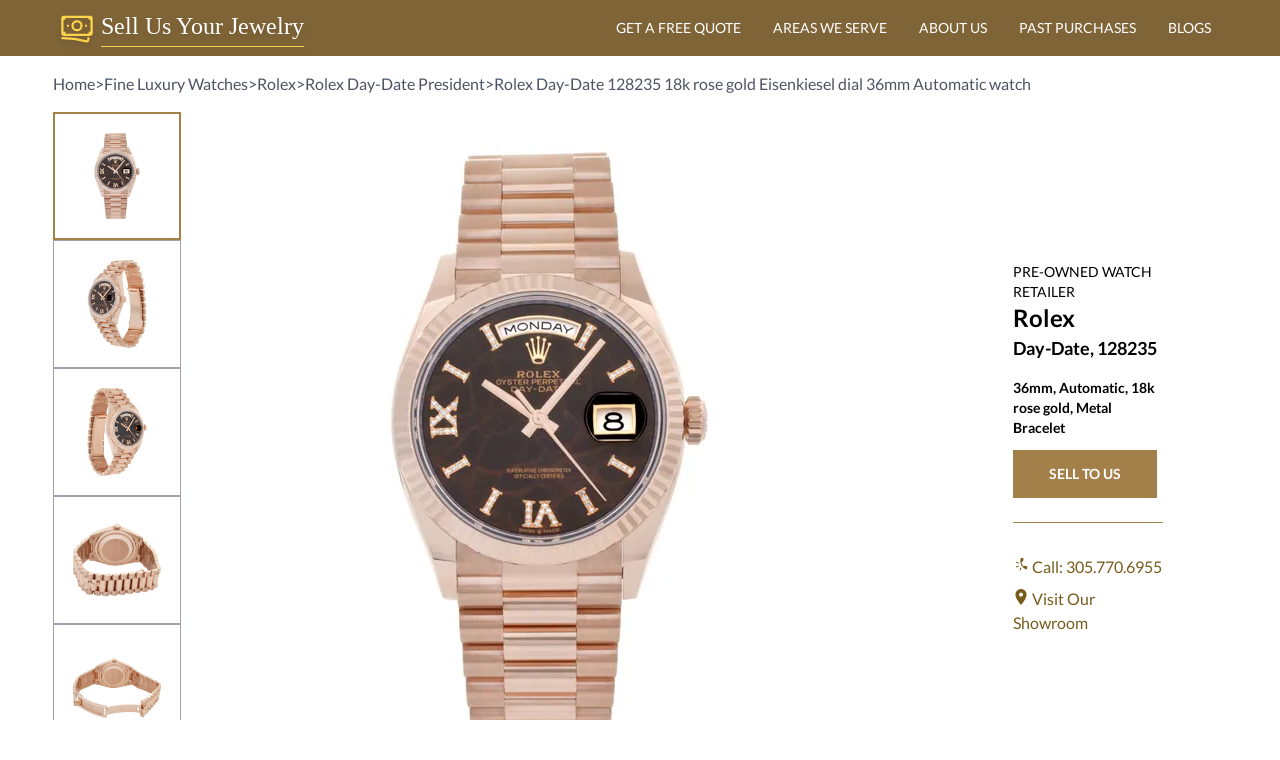

--- FILE ---
content_type: text/html; charset=utf-8
request_url: https://sellusyourjewelry.com/w524951-unused-rolex-day-date-36mm-128235/
body_size: 120571
content:
<!DOCTYPE html><html lang="en"><head><meta charSet="utf-8" /><meta httpEquiv="x-ua-compatible" content="ie=edge" /><meta name="viewport" content="width=device-width, initial-scale=1, shrink-to-fit=no" /><meta name="generator" content="Gatsby 4.25.9" /><meta data-react-helmet name="description" content="W524951 Buy used authentic Rolex Day-Date undefined watch 128235 in 18k rose gold. Certified pre owned Rolex watches for sale at the best price." /><meta data-react-helmet property="og:site_name" content="SellUsYourJewelry.com" /><meta data-react-helmet property="og:locale" content="en" /><meta data-react-helmet property="og:url" content="https://sellusyourjewelry.com/w524951-unused-rolex-day-date-36mm-128235/" /><meta data-react-helmet property="og:title" content="Rolex Day-Date 128235 18k rose gold Eisenkiesel dial 36mm" /><meta data-react-helmet property="og:type" content="product" /><meta data-react-helmet property="og:description" content="W524951 Buy used authentic Rolex Day-Date undefined watch 128235 in 18k rose gold. Certified pre owned Rolex watches for sale at the best price." /><meta data-react-helmet property="og:image" content="https://cdn.sellusyourjewelry.com/o/W524951_d0382cc3e5.jpg" /><meta data-react-helmet property="og:image:alt" content="Rolex Day-Date 128235 18k rose gold Eisenkiesel dial 36mm" /><meta data-react-helmet name="twitter:card" content="product" /><meta data-react-helmet name="twitter:creator" content="@grayandsons" /><meta data-react-helmet name="twitter:title" content="Rolex Day-Date 128235 18k rose gold Eisenkiesel dial 36mm" /><meta data-react-helmet name="twitter:description" content="W524951 Buy used authentic Rolex Day-Date undefined watch 128235 in 18k rose gold. Certified pre owned Rolex watches for sale at the best price." /><meta data-react-helmet name="twitter:image" content="https://cdn.sellusyourjewelry.com/o/W524951_d0382cc3e5.jpg" /><meta data-react-helmet name="twitter:image:alt" content="Rolex Day-Date 128235 18k rose gold Eisenkiesel dial 36mm" /><meta data-react-helmet name="twitter:data1" content="$69,900.00" /><meta data-react-helmet name="twitter:label1" content="Price" /><meta data-react-helmet name="twitter:data2" content="Rolex Day-Date" /><meta data-react-helmet name="twitter:label2" content="Brand" /><meta name="theme-color" content="#ceaa72" /><style data-href="/styles.a93175f4aa35d25cde3b.css" data-identity="gatsby-global-css">@font-face{font-display:swap;font-family:Lato;font-style:normal;font-weight:400;src:url([data-uri]) format("woff2");unicode-range:u+00??,u+0131,u+0152-0153,u+02bb-02bc,u+02c6,u+02da,u+02dc,u+2000-206f,u+2074,u+20ac,u+2122,u+2191,u+2193,u+2212,u+2215,u+feff,u+fffd}@font-face{font-display:swap;font-family:Lato;font-style:normal;font-weight:700;src:url([data-uri]) format("woff2");unicode-range:u+00??,u+0131,u+0152-0153,u+02bb-02bc,u+02c6,u+02da,u+02dc,u+2000-206f,u+2074,u+20ac,u+2122,u+2191,u+2193,u+2212,u+2215,u+feff,u+fffd}.bg{animation:slide 3s ease-in-out infinite alternate;background-image:linear-gradient(-60deg,#f8edd2 50%,#c7b793 0);height:100%;left:-50%;opacity:.5;width:200%;z-index:-1}.bg2{animation-direction:alternate-reverse;animation-duration:8s}.bg3{animation-duration:10s}.content{color:#fff;font-weight:900;text-align:center}@keyframes slide{0%{transform:translateX(-25%)}to{transform:translateX(25%)}}.form-checkbox input[type=checkbox]{-webkit-appearance:none;appearance:none;background-color:#fff;border:.05em solid;border-radius:.15em;color:currentColor;display:grid;font:inherit;height:1.15em;margin:0;place-content:center;transform:translateY(-.075em);width:1.15em}.form-checkbox input[type=checkbox]+label{--tw-text-opacity:1;color:rgb(107 114 128/var(--tw-text-opacity));font-size:.875rem;line-height:1.25rem}.form-checkbox input[type=checkbox]:before{box-shadow:inset 1em 1em #967864;content:"";height:.75em;transform:scale(0);transition:transform .12s ease-in-out;width:.75em}.form-checkbox input[type=checkbox]:checked:before{transform:scale(1)}.carousel{-ms-overflow-style:none;display:flex;scrollbar-width:none;transition:all .5s ease-out}.carousel.no-transition{transition:none}.carousel.show-1-gap-4>*{margin-right:1rem;width:100%}.carousel.show-1-gap-4.item-1{transform:translateX(calc(-100% - 1rem))}.carousel.show-1-gap-4.item-2{transform:translateX(calc(-200% - 2rem))}.carousel.show-1-gap-4.item-3{transform:translateX(calc(-300% - 3rem))}.carousel.show-1-gap-4.item-4{transform:translateX(calc(-400% - 4rem))}.carousel.show-1-gap-4.item-5{transform:translateX(calc(-500% - 5rem))}.carousel.show-1-gap-4.item-6{transform:translateX(calc(-600% - 6rem))}.carousel.show-1-gap-4.item-7{transform:translateX(calc(-700% - 7rem))}.carousel.show-1-gap-4.item-8{transform:translateX(calc(-800% - 8rem))}.carousel.show-1-gap-4.item-9{transform:translateX(calc(-900% - 9rem))}.carousel.show-1-gap-4.item-10{transform:translateX(calc(-1000% - 10rem))}.carousel.show-1-gap-4.item-11{transform:translateX(calc(-1100% - 11rem))}.carousel.show-1-gap-4.item-12{transform:translateX(calc(-1200% - 12rem))}.carousel.show-1-gap-4.item-13{transform:translateX(calc(-1300% - 13rem))}.carousel.show-1-gap-4.item-14{transform:translateX(calc(-1400% - 14rem))}.carousel.show-1-gap-4.item-15{transform:translateX(calc(-1500% - 15rem))}.carousel.show-1-gap-4.item-16{transform:translateX(calc(-1600% - 16rem))}.carousel.show-1-gap-4.item-17{transform:translateX(calc(-1700% - 17rem))}.carousel.show-1-gap-4.item-18{transform:translateX(calc(-1800% - 18rem))}.carousel.show-1-gap-4.item-19{transform:translateX(calc(-1900% - 19rem))}.carousel.show-1-gap-4.item-20{transform:translateX(calc(-2000% - 20rem))}.carousel.show-2-gap-4>*{margin-right:1rem;width:calc(50% - .5rem)}.carousel.show-2-gap-4.item-1{transform:translateX(calc(-50% - .5rem))}.carousel.show-2-gap-4.item-2{transform:translateX(calc(-100% - 1rem))}.carousel.show-2-gap-4.item-3{transform:translateX(calc(-150% - 1.5rem))}.carousel.show-2-gap-4.item-4{transform:translateX(calc(-200% - 2rem))}.carousel.show-2-gap-4.item-5{transform:translateX(calc(-250% - 2.5rem))}.carousel.show-2-gap-4.item-6{transform:translateX(calc(-300% - 3rem))}.carousel.show-2-gap-4.item-7{transform:translateX(calc(-350% - 3.5rem))}.carousel.show-2-gap-4.item-8{transform:translateX(calc(-400% - 4rem))}.carousel.show-2-gap-4.item-9{transform:translateX(calc(-450% - 4.5rem))}.carousel.show-2-gap-4.item-10{transform:translateX(calc(-500% - 5rem))}.carousel.show-2-gap-4.item-11{transform:translateX(calc(-550% - 5.5rem))}.carousel.show-2-gap-4.item-12{transform:translateX(calc(-600% - 6rem))}.carousel.show-2-gap-4.item-13{transform:translateX(calc(-650% - 6.5rem))}.carousel.show-2-gap-4.item-14{transform:translateX(calc(-700% - 7rem))}.carousel.show-2-gap-4.item-15{transform:translateX(calc(-750% - 7.5rem))}.carousel.show-2-gap-4.item-16{transform:translateX(calc(-800% - 8rem))}.carousel.show-2-gap-4.item-17{transform:translateX(calc(-850% - 8.5rem))}.carousel.show-2-gap-4.item-18{transform:translateX(calc(-900% - 9rem))}.carousel.show-2-gap-4.item-19{transform:translateX(calc(-950% - 9.5rem))}.carousel.show-2-gap-4.item-20{transform:translateX(calc(-1000% - 10rem))}.carousel.show-3-gap-4>*{margin-right:1rem;width:calc(33.33333% - .66667rem)}.carousel.show-3-gap-4.item-1{transform:translateX(calc(-33.33333% - .33333rem))}.carousel.show-3-gap-4.item-2{transform:translateX(calc(-66.66667% - .66667rem))}.carousel.show-3-gap-4.item-3{transform:translateX(calc(-100% - 1rem))}.carousel.show-3-gap-4.item-4{transform:translateX(calc(-133.33333% - 1.33333rem))}.carousel.show-3-gap-4.item-5{transform:translateX(calc(-166.66667% - 1.66667rem))}.carousel.show-3-gap-4.item-6{transform:translateX(calc(-200% - 2rem))}.carousel.show-3-gap-4.item-7{transform:translateX(calc(-233.33333% - 2.33333rem))}.carousel.show-3-gap-4.item-8{transform:translateX(calc(-266.66667% - 2.66667rem))}.carousel.show-3-gap-4.item-9{transform:translateX(calc(-300% - 3rem))}.carousel.show-3-gap-4.item-10{transform:translateX(calc(-333.33333% - 3.33333rem))}.carousel.show-3-gap-4.item-11{transform:translateX(calc(-366.66667% - 3.66667rem))}.carousel.show-3-gap-4.item-12{transform:translateX(calc(-400% - 4rem))}.carousel.show-3-gap-4.item-13{transform:translateX(calc(-433.33333% - 4.33333rem))}.carousel.show-3-gap-4.item-14{transform:translateX(calc(-466.66667% - 4.66667rem))}.carousel.show-3-gap-4.item-15{transform:translateX(calc(-500% - 5rem))}.carousel.show-3-gap-4.item-16{transform:translateX(calc(-533.33333% - 5.33333rem))}.carousel.show-3-gap-4.item-17{transform:translateX(calc(-566.66667% - 5.66667rem))}.carousel.show-3-gap-4.item-18{transform:translateX(calc(-600% - 6rem))}.carousel.show-3-gap-4.item-19{transform:translateX(calc(-633.33333% - 6.33333rem))}.carousel.show-3-gap-4.item-20{transform:translateX(calc(-666.66667% - 6.66667rem))}.carousel.show-4-gap-4>*{margin-right:1rem;width:calc(25% - .75rem)}.carousel.show-4-gap-4.item-1{transform:translateX(calc(-25% - .25rem))}.carousel.show-4-gap-4.item-2{transform:translateX(calc(-50% - .5rem))}.carousel.show-4-gap-4.item-3{transform:translateX(calc(-75% - .75rem))}.carousel.show-4-gap-4.item-4{transform:translateX(calc(-100% - 1rem))}.carousel.show-4-gap-4.item-5{transform:translateX(calc(-125% - 1.25rem))}.carousel.show-4-gap-4.item-6{transform:translateX(calc(-150% - 1.5rem))}.carousel.show-4-gap-4.item-7{transform:translateX(calc(-175% - 1.75rem))}.carousel.show-4-gap-4.item-8{transform:translateX(calc(-200% - 2rem))}.carousel.show-4-gap-4.item-9{transform:translateX(calc(-225% - 2.25rem))}.carousel.show-4-gap-4.item-10{transform:translateX(calc(-250% - 2.5rem))}.carousel.show-4-gap-4.item-11{transform:translateX(calc(-275% - 2.75rem))}.carousel.show-4-gap-4.item-12{transform:translateX(calc(-300% - 3rem))}.carousel.show-4-gap-4.item-13{transform:translateX(calc(-325% - 3.25rem))}.carousel.show-4-gap-4.item-14{transform:translateX(calc(-350% - 3.5rem))}.carousel.show-4-gap-4.item-15{transform:translateX(calc(-375% - 3.75rem))}.carousel.show-4-gap-4.item-16{transform:translateX(calc(-400% - 4rem))}.carousel.show-4-gap-4.item-17{transform:translateX(calc(-425% - 4.25rem))}.carousel.show-4-gap-4.item-18{transform:translateX(calc(-450% - 4.5rem))}.carousel.show-4-gap-4.item-19{transform:translateX(calc(-475% - 4.75rem))}.carousel.show-4-gap-4.item-20{transform:translateX(calc(-500% - 5rem))}.carousel.show-1-gap-8>*{margin-right:2rem;width:100%}.carousel.show-1-gap-8.item-1{transform:translateX(calc(-100% - 2rem))}.carousel.show-1-gap-8.item-2{transform:translateX(calc(-200% - 4rem))}.carousel.show-1-gap-8.item-3{transform:translateX(calc(-300% - 6rem))}.carousel.show-1-gap-8.item-4{transform:translateX(calc(-400% - 8rem))}.carousel.show-1-gap-8.item-5{transform:translateX(calc(-500% - 10rem))}.carousel.show-1-gap-8.item-6{transform:translateX(calc(-600% - 12rem))}.carousel.show-1-gap-8.item-7{transform:translateX(calc(-700% - 14rem))}.carousel.show-1-gap-8.item-8{transform:translateX(calc(-800% - 16rem))}.carousel.show-1-gap-8.item-9{transform:translateX(calc(-900% - 18rem))}.carousel.show-1-gap-8.item-10{transform:translateX(calc(-1000% - 20rem))}.carousel.show-1-gap-8.item-11{transform:translateX(calc(-1100% - 22rem))}.carousel.show-1-gap-8.item-12{transform:translateX(calc(-1200% - 24rem))}.carousel.show-1-gap-8.item-13{transform:translateX(calc(-1300% - 26rem))}.carousel.show-1-gap-8.item-14{transform:translateX(calc(-1400% - 28rem))}.carousel.show-1-gap-8.item-15{transform:translateX(calc(-1500% - 30rem))}.carousel.show-1-gap-8.item-16{transform:translateX(calc(-1600% - 32rem))}.carousel.show-1-gap-8.item-17{transform:translateX(calc(-1700% - 34rem))}.carousel.show-1-gap-8.item-18{transform:translateX(calc(-1800% - 36rem))}.carousel.show-1-gap-8.item-19{transform:translateX(calc(-1900% - 38rem))}.carousel.show-1-gap-8.item-20{transform:translateX(calc(-2000% - 40rem))}.carousel.show-2-gap-8>*{margin-right:2rem;width:calc(50% - 1rem)}.carousel.show-2-gap-8.item-1{transform:translateX(calc(-50% - 1rem))}.carousel.show-2-gap-8.item-2{transform:translateX(calc(-100% - 2rem))}.carousel.show-2-gap-8.item-3{transform:translateX(calc(-150% - 3rem))}.carousel.show-2-gap-8.item-4{transform:translateX(calc(-200% - 4rem))}.carousel.show-2-gap-8.item-5{transform:translateX(calc(-250% - 5rem))}.carousel.show-2-gap-8.item-6{transform:translateX(calc(-300% - 6rem))}.carousel.show-2-gap-8.item-7{transform:translateX(calc(-350% - 7rem))}.carousel.show-2-gap-8.item-8{transform:translateX(calc(-400% - 8rem))}.carousel.show-2-gap-8.item-9{transform:translateX(calc(-450% - 9rem))}.carousel.show-2-gap-8.item-10{transform:translateX(calc(-500% - 10rem))}.carousel.show-2-gap-8.item-11{transform:translateX(calc(-550% - 11rem))}.carousel.show-2-gap-8.item-12{transform:translateX(calc(-600% - 12rem))}.carousel.show-2-gap-8.item-13{transform:translateX(calc(-650% - 13rem))}.carousel.show-2-gap-8.item-14{transform:translateX(calc(-700% - 14rem))}.carousel.show-2-gap-8.item-15{transform:translateX(calc(-750% - 15rem))}.carousel.show-2-gap-8.item-16{transform:translateX(calc(-800% - 16rem))}.carousel.show-2-gap-8.item-17{transform:translateX(calc(-850% - 17rem))}.carousel.show-2-gap-8.item-18{transform:translateX(calc(-900% - 18rem))}.carousel.show-2-gap-8.item-19{transform:translateX(calc(-950% - 19rem))}.carousel.show-2-gap-8.item-20{transform:translateX(calc(-1000% - 20rem))}.carousel.show-3-gap-8>*{margin-right:2rem;width:calc(33.33333% - 1.33333rem)}.carousel.show-3-gap-8.item-1{transform:translateX(calc(-33.33333% - .66667rem))}.carousel.show-3-gap-8.item-2{transform:translateX(calc(-66.66667% - 1.33333rem))}.carousel.show-3-gap-8.item-3{transform:translateX(calc(-100% - 2rem))}.carousel.show-3-gap-8.item-4{transform:translateX(calc(-133.33333% - 2.66667rem))}.carousel.show-3-gap-8.item-5{transform:translateX(calc(-166.66667% - 3.33333rem))}.carousel.show-3-gap-8.item-6{transform:translateX(calc(-200% - 4rem))}.carousel.show-3-gap-8.item-7{transform:translateX(calc(-233.33333% - 4.66667rem))}.carousel.show-3-gap-8.item-8{transform:translateX(calc(-266.66667% - 5.33333rem))}.carousel.show-3-gap-8.item-9{transform:translateX(calc(-300% - 6rem))}.carousel.show-3-gap-8.item-10{transform:translateX(calc(-333.33333% - 6.66667rem))}.carousel.show-3-gap-8.item-11{transform:translateX(calc(-366.66667% - 7.33333rem))}.carousel.show-3-gap-8.item-12{transform:translateX(calc(-400% - 8rem))}.carousel.show-3-gap-8.item-13{transform:translateX(calc(-433.33333% - 8.66667rem))}.carousel.show-3-gap-8.item-14{transform:translateX(calc(-466.66667% - 9.33333rem))}.carousel.show-3-gap-8.item-15{transform:translateX(calc(-500% - 10rem))}.carousel.show-3-gap-8.item-16{transform:translateX(calc(-533.33333% - 10.66667rem))}.carousel.show-3-gap-8.item-17{transform:translateX(calc(-566.66667% - 11.33333rem))}.carousel.show-3-gap-8.item-18{transform:translateX(calc(-600% - 12rem))}.carousel.show-3-gap-8.item-19{transform:translateX(calc(-633.33333% - 12.66667rem))}.carousel.show-3-gap-8.item-20{transform:translateX(calc(-666.66667% - 13.33333rem))}.carousel.show-4-gap-8>*{margin-right:2rem;width:calc(25% - 1.5rem)}.carousel.show-4-gap-8.item-1{transform:translateX(calc(-25% - .5rem))}.carousel.show-4-gap-8.item-2{transform:translateX(calc(-50% - 1rem))}.carousel.show-4-gap-8.item-3{transform:translateX(calc(-75% - 1.5rem))}.carousel.show-4-gap-8.item-4{transform:translateX(calc(-100% - 2rem))}.carousel.show-4-gap-8.item-5{transform:translateX(calc(-125% - 2.5rem))}.carousel.show-4-gap-8.item-6{transform:translateX(calc(-150% - 3rem))}.carousel.show-4-gap-8.item-7{transform:translateX(calc(-175% - 3.5rem))}.carousel.show-4-gap-8.item-8{transform:translateX(calc(-200% - 4rem))}.carousel.show-4-gap-8.item-9{transform:translateX(calc(-225% - 4.5rem))}.carousel.show-4-gap-8.item-10{transform:translateX(calc(-250% - 5rem))}.carousel.show-4-gap-8.item-11{transform:translateX(calc(-275% - 5.5rem))}.carousel.show-4-gap-8.item-12{transform:translateX(calc(-300% - 6rem))}.carousel.show-4-gap-8.item-13{transform:translateX(calc(-325% - 6.5rem))}.carousel.show-4-gap-8.item-14{transform:translateX(calc(-350% - 7rem))}.carousel.show-4-gap-8.item-15{transform:translateX(calc(-375% - 7.5rem))}.carousel.show-4-gap-8.item-16{transform:translateX(calc(-400% - 8rem))}.carousel.show-4-gap-8.item-17{transform:translateX(calc(-425% - 8.5rem))}.carousel.show-4-gap-8.item-18{transform:translateX(calc(-450% - 9rem))}.carousel.show-4-gap-8.item-19{transform:translateX(calc(-475% - 9.5rem))}.carousel.show-4-gap-8.item-20{transform:translateX(calc(-500% - 10rem))}.carousel.show-1-gap-16>*{margin-right:4rem;width:100%}.carousel.show-1-gap-16.item-1{transform:translateX(calc(-100% - 4rem))}.carousel.show-1-gap-16.item-2{transform:translateX(calc(-200% - 8rem))}.carousel.show-1-gap-16.item-3{transform:translateX(calc(-300% - 12rem))}.carousel.show-1-gap-16.item-4{transform:translateX(calc(-400% - 16rem))}.carousel.show-1-gap-16.item-5{transform:translateX(calc(-500% - 20rem))}.carousel.show-1-gap-16.item-6{transform:translateX(calc(-600% - 24rem))}.carousel.show-1-gap-16.item-7{transform:translateX(calc(-700% - 28rem))}.carousel.show-1-gap-16.item-8{transform:translateX(calc(-800% - 32rem))}.carousel.show-1-gap-16.item-9{transform:translateX(calc(-900% - 36rem))}.carousel.show-1-gap-16.item-10{transform:translateX(calc(-1000% - 40rem))}.carousel.show-1-gap-16.item-11{transform:translateX(calc(-1100% - 44rem))}.carousel.show-1-gap-16.item-12{transform:translateX(calc(-1200% - 48rem))}.carousel.show-1-gap-16.item-13{transform:translateX(calc(-1300% - 52rem))}.carousel.show-1-gap-16.item-14{transform:translateX(calc(-1400% - 56rem))}.carousel.show-1-gap-16.item-15{transform:translateX(calc(-1500% - 60rem))}.carousel.show-1-gap-16.item-16{transform:translateX(calc(-1600% - 64rem))}.carousel.show-1-gap-16.item-17{transform:translateX(calc(-1700% - 68rem))}.carousel.show-1-gap-16.item-18{transform:translateX(calc(-1800% - 72rem))}.carousel.show-1-gap-16.item-19{transform:translateX(calc(-1900% - 76rem))}.carousel.show-1-gap-16.item-20{transform:translateX(calc(-2000% - 80rem))}.carousel.show-2-gap-16>*{margin-right:4rem;width:calc(50% - 2rem)}.carousel.show-2-gap-16.item-1{transform:translateX(calc(-50% - 2rem))}.carousel.show-2-gap-16.item-2{transform:translateX(calc(-100% - 4rem))}.carousel.show-2-gap-16.item-3{transform:translateX(calc(-150% - 6rem))}.carousel.show-2-gap-16.item-4{transform:translateX(calc(-200% - 8rem))}.carousel.show-2-gap-16.item-5{transform:translateX(calc(-250% - 10rem))}.carousel.show-2-gap-16.item-6{transform:translateX(calc(-300% - 12rem))}.carousel.show-2-gap-16.item-7{transform:translateX(calc(-350% - 14rem))}.carousel.show-2-gap-16.item-8{transform:translateX(calc(-400% - 16rem))}.carousel.show-2-gap-16.item-9{transform:translateX(calc(-450% - 18rem))}.carousel.show-2-gap-16.item-10{transform:translateX(calc(-500% - 20rem))}.carousel.show-2-gap-16.item-11{transform:translateX(calc(-550% - 22rem))}.carousel.show-2-gap-16.item-12{transform:translateX(calc(-600% - 24rem))}.carousel.show-2-gap-16.item-13{transform:translateX(calc(-650% - 26rem))}.carousel.show-2-gap-16.item-14{transform:translateX(calc(-700% - 28rem))}.carousel.show-2-gap-16.item-15{transform:translateX(calc(-750% - 30rem))}.carousel.show-2-gap-16.item-16{transform:translateX(calc(-800% - 32rem))}.carousel.show-2-gap-16.item-17{transform:translateX(calc(-850% - 34rem))}.carousel.show-2-gap-16.item-18{transform:translateX(calc(-900% - 36rem))}.carousel.show-2-gap-16.item-19{transform:translateX(calc(-950% - 38rem))}.carousel.show-2-gap-16.item-20{transform:translateX(calc(-1000% - 40rem))}.carousel.show-3-gap-16>*{margin-right:4rem;width:calc(33.33333% - 2.66667rem)}.carousel.show-3-gap-16.item-1{transform:translateX(calc(-33.33333% - 1.33333rem))}.carousel.show-3-gap-16.item-2{transform:translateX(calc(-66.66667% - 2.66667rem))}.carousel.show-3-gap-16.item-3{transform:translateX(calc(-100% - 4rem))}.carousel.show-3-gap-16.item-4{transform:translateX(calc(-133.33333% - 5.33333rem))}.carousel.show-3-gap-16.item-5{transform:translateX(calc(-166.66667% - 6.66667rem))}.carousel.show-3-gap-16.item-6{transform:translateX(calc(-200% - 8rem))}.carousel.show-3-gap-16.item-7{transform:translateX(calc(-233.33333% - 9.33333rem))}.carousel.show-3-gap-16.item-8{transform:translateX(calc(-266.66667% - 10.66667rem))}.carousel.show-3-gap-16.item-9{transform:translateX(calc(-300% - 12rem))}.carousel.show-3-gap-16.item-10{transform:translateX(calc(-333.33333% - 13.33333rem))}.carousel.show-3-gap-16.item-11{transform:translateX(calc(-366.66667% - 14.66667rem))}.carousel.show-3-gap-16.item-12{transform:translateX(calc(-400% - 16rem))}.carousel.show-3-gap-16.item-13{transform:translateX(calc(-433.33333% - 17.33333rem))}.carousel.show-3-gap-16.item-14{transform:translateX(calc(-466.66667% - 18.66667rem))}.carousel.show-3-gap-16.item-15{transform:translateX(calc(-500% - 20rem))}.carousel.show-3-gap-16.item-16{transform:translateX(calc(-533.33333% - 21.33333rem))}.carousel.show-3-gap-16.item-17{transform:translateX(calc(-566.66667% - 22.66667rem))}.carousel.show-3-gap-16.item-18{transform:translateX(calc(-600% - 24rem))}.carousel.show-3-gap-16.item-19{transform:translateX(calc(-633.33333% - 25.33333rem))}.carousel.show-3-gap-16.item-20{transform:translateX(calc(-666.66667% - 26.66667rem))}.carousel.show-4-gap-16>*{margin-right:4rem;width:calc(25% - 3rem)}.carousel.show-4-gap-16.item-1{transform:translateX(calc(-25% - 1rem))}.carousel.show-4-gap-16.item-2{transform:translateX(calc(-50% - 2rem))}.carousel.show-4-gap-16.item-3{transform:translateX(calc(-75% - 3rem))}.carousel.show-4-gap-16.item-4{transform:translateX(calc(-100% - 4rem))}.carousel.show-4-gap-16.item-5{transform:translateX(calc(-125% - 5rem))}.carousel.show-4-gap-16.item-6{transform:translateX(calc(-150% - 6rem))}.carousel.show-4-gap-16.item-7{transform:translateX(calc(-175% - 7rem))}.carousel.show-4-gap-16.item-8{transform:translateX(calc(-200% - 8rem))}.carousel.show-4-gap-16.item-9{transform:translateX(calc(-225% - 9rem))}.carousel.show-4-gap-16.item-10{transform:translateX(calc(-250% - 10rem))}.carousel.show-4-gap-16.item-11{transform:translateX(calc(-275% - 11rem))}.carousel.show-4-gap-16.item-12{transform:translateX(calc(-300% - 12rem))}.carousel.show-4-gap-16.item-13{transform:translateX(calc(-325% - 13rem))}.carousel.show-4-gap-16.item-14{transform:translateX(calc(-350% - 14rem))}.carousel.show-4-gap-16.item-15{transform:translateX(calc(-375% - 15rem))}.carousel.show-4-gap-16.item-16{transform:translateX(calc(-400% - 16rem))}.carousel.show-4-gap-16.item-17{transform:translateX(calc(-425% - 17rem))}.carousel.show-4-gap-16.item-18{transform:translateX(calc(-450% - 18rem))}.carousel.show-4-gap-16.item-19{transform:translateX(calc(-475% - 19rem))}.carousel.show-4-gap-16.item-20{transform:translateX(calc(-500% - 20rem))}.carousel::-webkit-scrollbar{display:none}.carousel>*{flex-grow:0;flex-shrink:0;width:100%}*,:after,:before{--tw-border-spacing-x:0;--tw-border-spacing-y:0;--tw-translate-x:0;--tw-translate-y:0;--tw-rotate:0;--tw-skew-x:0;--tw-skew-y:0;--tw-scale-x:1;--tw-scale-y:1;--tw-pan-x: ;--tw-pan-y: ;--tw-pinch-zoom: ;--tw-scroll-snap-strictness:proximity;--tw-gradient-from-position: ;--tw-gradient-via-position: ;--tw-gradient-to-position: ;--tw-ordinal: ;--tw-slashed-zero: ;--tw-numeric-figure: ;--tw-numeric-spacing: ;--tw-numeric-fraction: ;--tw-ring-inset: ;--tw-ring-offset-width:0px;--tw-ring-offset-color:#fff;--tw-ring-color:rgba(59,130,246,.5);--tw-ring-offset-shadow:0 0 #0000;--tw-ring-shadow:0 0 #0000;--tw-shadow:0 0 #0000;--tw-shadow-colored:0 0 #0000;--tw-blur: ;--tw-brightness: ;--tw-contrast: ;--tw-grayscale: ;--tw-hue-rotate: ;--tw-invert: ;--tw-saturate: ;--tw-sepia: ;--tw-drop-shadow: ;--tw-backdrop-blur: ;--tw-backdrop-brightness: ;--tw-backdrop-contrast: ;--tw-backdrop-grayscale: ;--tw-backdrop-hue-rotate: ;--tw-backdrop-invert: ;--tw-backdrop-opacity: ;--tw-backdrop-saturate: ;--tw-backdrop-sepia: ;--tw-contain-size: ;--tw-contain-layout: ;--tw-contain-paint: ;--tw-contain-style: }::backdrop{--tw-border-spacing-x:0;--tw-border-spacing-y:0;--tw-translate-x:0;--tw-translate-y:0;--tw-rotate:0;--tw-skew-x:0;--tw-skew-y:0;--tw-scale-x:1;--tw-scale-y:1;--tw-pan-x: ;--tw-pan-y: ;--tw-pinch-zoom: ;--tw-scroll-snap-strictness:proximity;--tw-gradient-from-position: ;--tw-gradient-via-position: ;--tw-gradient-to-position: ;--tw-ordinal: ;--tw-slashed-zero: ;--tw-numeric-figure: ;--tw-numeric-spacing: ;--tw-numeric-fraction: ;--tw-ring-inset: ;--tw-ring-offset-width:0px;--tw-ring-offset-color:#fff;--tw-ring-color:rgba(59,130,246,.5);--tw-ring-offset-shadow:0 0 #0000;--tw-ring-shadow:0 0 #0000;--tw-shadow:0 0 #0000;--tw-shadow-colored:0 0 #0000;--tw-blur: ;--tw-brightness: ;--tw-contrast: ;--tw-grayscale: ;--tw-hue-rotate: ;--tw-invert: ;--tw-saturate: ;--tw-sepia: ;--tw-drop-shadow: ;--tw-backdrop-blur: ;--tw-backdrop-brightness: ;--tw-backdrop-contrast: ;--tw-backdrop-grayscale: ;--tw-backdrop-hue-rotate: ;--tw-backdrop-invert: ;--tw-backdrop-opacity: ;--tw-backdrop-saturate: ;--tw-backdrop-sepia: ;--tw-contain-size: ;--tw-contain-layout: ;--tw-contain-paint: ;--tw-contain-style: }/*
! tailwindcss v3.4.13 | MIT License | https://tailwindcss.com
*/*,:after,:before{border:0 solid #e5e7eb;box-sizing:border-box}:after,:before{--tw-content:""}:host,html{-webkit-text-size-adjust:100%;font-feature-settings:normal;-webkit-tap-highlight-color:transparent;font-family:Lato,ui-sans-serif,system-ui,sans-serif,Apple Color Emoji,Segoe UI Emoji,Segoe UI Symbol,Noto Color Emoji;font-variation-settings:normal;line-height:1.5;tab-size:4}body{line-height:inherit;margin:0}hr{border-top-width:1px;color:inherit;height:0}abbr:where([title]){-webkit-text-decoration:underline dotted;text-decoration:underline dotted}h1,h2,h3,h4,h5,h6{font-size:inherit;font-weight:inherit}a{color:inherit;text-decoration:inherit}b,strong{font-weight:bolder}code,kbd,pre,samp{font-feature-settings:normal;font-family:ui-monospace,SFMono-Regular,Menlo,Monaco,Consolas,Liberation Mono,Courier New,monospace;font-size:1em;font-variation-settings:normal}small{font-size:80%}sub,sup{font-size:75%;line-height:0;position:relative;vertical-align:baseline}sub{bottom:-.25em}sup{top:-.5em}table{border-collapse:collapse;border-color:inherit;text-indent:0}button,input,optgroup,select,textarea{font-feature-settings:inherit;color:inherit;font-family:inherit;font-size:100%;font-variation-settings:inherit;font-weight:inherit;letter-spacing:inherit;line-height:inherit;margin:0;padding:0}button,select{text-transform:none}button,input:where([type=button]),input:where([type=reset]),input:where([type=submit]){-webkit-appearance:button;background-color:transparent;background-image:none}:-moz-focusring{outline:auto}:-moz-ui-invalid{box-shadow:none}progress{vertical-align:baseline}::-webkit-inner-spin-button,::-webkit-outer-spin-button{height:auto}[type=search]{-webkit-appearance:textfield;outline-offset:-2px}::-webkit-search-decoration{-webkit-appearance:none}::-webkit-file-upload-button{-webkit-appearance:button;font:inherit}summary{display:list-item}blockquote,dd,dl,figure,h1,h2,h3,h4,h5,h6,hr,p,pre{margin:0}fieldset{margin:0}fieldset,legend{padding:0}menu,ol,ul{list-style:none;margin:0;padding:0}dialog{padding:0}textarea{resize:vertical}input::placeholder,textarea::placeholder{color:#9ca3af;opacity:1}[role=button],button{cursor:pointer}:disabled{cursor:default}audio,canvas,embed,iframe,img,object,svg,video{display:block;vertical-align:middle}img,video{height:auto;max-width:100%}[hidden]{display:none}html{scroll-behavior:smooth}.btn-cta{--tw-bg-opacity:1;--tw-text-opacity:1;background-color:rgb(107 114 128/var(--tw-bg-opacity));border-radius:.375rem;color:rgb(255 255 255/var(--tw-text-opacity));font-size:1rem;font-weight:600;line-height:1.5rem;text-align:center;transform:translate(var(--tw-translate-x),var(--tw-translate-y)) rotate(var(--tw-rotate)) skewX(var(--tw-skew-x)) skewY(var(--tw-skew-y)) scaleX(var(--tw-scale-x)) scaleY(var(--tw-scale-y));transition-duration:.3s}.btn-cta:hover{--tw-bg-opacity:1;background-color:rgb(75 85 99/var(--tw-bg-opacity));letter-spacing:.05em}.how-it-works h3{height:4rem;text-align:center;text-transform:uppercase}.how-it-works p{font-size:.875rem;line-height:1.25rem;text-align:center}.testimonial-shadow{box-shadow:0 6px 12px rgba(0,0,0,.161)}.hoverScale{transition-duration:.15s}.hoverScale,.hoverScale:hover{transform:translate(var(--tw-translate-x),var(--tw-translate-y)) rotate(var(--tw-rotate)) skewX(var(--tw-skew-x)) skewY(var(--tw-skew-y)) scaleX(var(--tw-scale-x)) scaleY(var(--tw-scale-y))}.hoverScale:hover{--tw-scale-x:1.1;--tw-scale-y:1.1}h1{font-size:1.5rem;font-weight:900;line-height:2rem}h2{font-size:1.25rem}h2,h3{font-weight:900;line-height:1.75rem}h3{font-size:1.125rem}.container{width:100%}@media (min-width:640px){.container{max-width:640px}}@media (min-width:768px){.container{max-width:768px}}@media (min-width:1024px){.container{max-width:1024px}}@media (min-width:1280px){.container{max-width:1280px}}@media (min-width:1536px){.container{max-width:1536px}}.checked-item{text-indent:-1.3125em}.checked-item:before{color:#62a974;content:"✓ "}.visibility-auto{contain-intrinsic-size:initial 1000px;content-visibility:auto}a{--tw-text-opacity:1;color:rgb(119 92 28/var(--tw-text-opacity))}.formLgBtn{--tw-bg-opacity:1;background-color:rgb(209 213 219/var(--tw-bg-opacity));border-width:1px;display:flex;inset:1rem;justify-content:center;padding:10rem;transition-duration:.5s;width:100%}.formLgBtn,.formLgBtn:hover{transform:translate(var(--tw-translate-x),var(--tw-translate-y)) rotate(var(--tw-rotate)) skewX(var(--tw-skew-x)) skewY(var(--tw-skew-y)) scaleX(var(--tw-scale-x)) scaleY(var(--tw-scale-y))}.formLgBtn:hover{--tw-translate-y:-1.25rem;--tw-bg-opacity:1;--tw-text-opacity:1;background-color:rgb(163 128 73/var(--tw-bg-opacity));color:rgb(255 255 255/var(--tw-text-opacity))}.icon{stroke-width:0;stroke:currentColor;fill:currentColor;display:inline-block;height:1em;vertical-align:baseline;width:1em}.icon-star{width:5em}.icon-affirm_logo{height:1.52em;width:3.8em}.icon.w-12{height:3em;width:3em}.radio-label{align-items:center;border-radius:100px;cursor:pointer;display:flex;margin:5px 0;padding:14px 16px;transition:.3s}.radio-label:focus-within,.radio-label:hover{background:linear-gradient(180deg,#fff,#fafafa);box-shadow:0 0 2px #888}.radio-input{height:1px;left:0;opacity:0;position:absolute;top:0;width:1px;z-index:-1}.radio-design{background:linear-gradient(to right bottom,#f3e6b4,#ceaa72);border-radius:100px;height:22px;position:relative;width:22px}.radio-design:before{background:linear-gradient(0deg,#f2f2f2,#d9d9d9);border-radius:inherit;content:"";display:inline-block;height:inherit;transform:scale(1);transition:.4s;width:inherit}.radio-input:checked+.radio-design:before{transform:scale(0)}.radio-text{color:#999;font-size:18px;font-weight:900;letter-spacing:1px;margin-left:14px;text-transform:uppercase;transition:.3s}.radio-input:checked~.radio-text{color:#ceaa72;letter-spacing:2px}.responsive-box:after{content:"";display:block;padding-bottom:100%;position:relative}.hero div.first-child{display:none!important}.thankyouHeader{animation:gradient 15s ease infinite;background:linear-gradient(-45deg,#ee7752,#e73c7e,#23a6d5,#23d5ab);background-size:400% 400%;height:10%}@keyframes gradient{0%{background-position:0 50%}50%{background-position:100% 50%}to{background-position:0 50%}}.loader-svg{aspect-ratio:1/1;height:100%;width:100%}@keyframes pulse{50%{opacity:.5}}.loader-svg{--tw-text-opacity:1;animation:pulse 2s cubic-bezier(.4,0,.6,1) infinite;color:rgb(156 163 175/var(--tw-text-opacity))}.line-border{--tw-bg-opacity:1;background-color:rgb(255 255 255/var(--tw-bg-opacity))}.line-border:before{--tw-bg-opacity:1;animation:border-clip 6s linear infinite;background-color:rgb(229 231 235/var(--tw-bg-opacity));bottom:0;content:"";left:0;margin:-10px;position:absolute;right:0;top:0;z-index:-10}@keyframes border-clip{0%,to{clip-path:inset(0 0 95% 0)}25%{clip-path:inset(0 0 0 95%)}50%{clip-path:inset(95% 0 0 0)}75%{clip-path:inset(0 95% 0 0)}}.advertised-logo{margin-left:auto;margin-right:auto;padding-bottom:.75rem;padding-top:.75rem;width:75%}select{--tw-text-opacity:1;-webkit-appearance:none;appearance:none;background-color:transparent;border-width:1px;color:rgb(0 0 0/var(--tw-text-opacity));padding:.5rem;position:relative;width:100%}select:hover{--tw-text-opacity:1;color:rgb(163 128 73/var(--tw-text-opacity));font-weight:700}select::listbox{--tw-bg-opacity:1;-webkit-appearance:none;appearance:none;background-color:rgb(252 165 165/var(--tw-bg-opacity))}.select:after{--tw-border-opacity:1;--tw-text-opacity:1;border-color:rgb(209 213 219/var(--tw-border-opacity));border-left-width:1px;color:rgb(163 128 73/var(--tw-text-opacity));content:"▿";font-size:1.875rem;line-height:2rem;padding-left:1.25rem;padding-right:1.25rem;pointer-events:none;position:absolute;right:0;top:.2rem;z-index:40}.select:after:hover{content:"▾"}.select:hover:after{--tw-border-opacity:1;--tw-text-opacity:1;border-color:rgb(209 213 219/var(--tw-border-opacity));border-left-width:1px;color:rgb(163 128 73/var(--tw-text-opacity));font-size:1.875rem;line-height:2rem;padding-left:1.25rem;padding-right:1.25rem;pointer-events:none;position:absolute;right:0;top:.2rem;z-index:40}.cms h1,.cms h2,.cms h3,.cms h4,.cms h5,.cms h6{margin-bottom:1rem;margin-top:1rem}.cms p{margin-bottom:.5rem;margin-top:.5rem}.cms figcaption{text-align:center}.cms .btn-cta{display:inline-block;margin-bottom:.5rem;margin-top:.5rem;padding:1rem}.cms ol,.cms ul{margin-left:1rem}.cms ul{list-style-type:disc}.cms ol{list-style-type:decimal}.cms li{margin-bottom:.5rem;margin-top:.5rem}.cms .text-6xl{max-width:100%;overflow-wrap:anywhere}.progress-bar-bg-completed{animation:progress-done 5s linear forwards;background-color:gray;border:1px solid #000;border-radius:.5rem;height:1em;overflow:hidden;position:absolute;width:20em}.progress-bar-load{background-color:#ceaa72;border-bottom:1px solid #775c1c;border-radius:.5rem;border-right:1px solid #fff;border-top:1px solid #fff;height:100%;position:absolute;transform:scaleX(100%);transform-origin:left center;width:100%}.container-dl{aspect-ratio:1/1;margin-left:auto;margin-right:auto;padding:1.25rem;position:relative}.dotted-circle{animation:fade-in-dl 1s linear forwards,spin 1s linear 1s infinite;background:transparent;border:5.2px dashed rgba(0,0,0,.3);border-radius:50%;height:80%;margin:10%;width:80%}.dotted-circle,.solid-circle{left:0;position:absolute;top:0}.solid-circle{animation:grow 1s cubic-bezier(.89,-.01,.5,1.39) forwards;background-color:#ceaa72;border-radius:50%;height:90%;margin:5%;width:90%}.circle-burst1{animation:ping 1s cubic-bezier(0,0,.2,1) both;left:0;top:0}.circle-burst1,.circle-burst2{background:transparent;border:4px dotted #ceaa72;border-radius:50%;height:10em;position:absolute;width:10em}.circle-burst2{animation:fade-in-dl .2s 1.5s both,ping 1s cubic-bezier(0,0,.2,1) 1.7s both;left:-5%;top:60%;z-index:4}.circle-burst3{animation:fade-in-dl .2s 2s both,ping 1s cubic-bezier(0,0,.2,1) 2.2s both;background:transparent;border:4px dotted #ceaa72;border-radius:50%;height:8em;left:80%;position:absolute;top:60%;transform:opacity(0);width:8em;z-index:4}.lg-image-block{animation:pop-in 2s forwards,bounce 4s 2s infinite;background-color:#fff;height:50%;left:5%;overflow:hidden;position:absolute;top:25%;width:90%}.top-movement{animation:wave-motion 4s ease-in-out infinite alternate;transform-origin:50% 30%}.loader-money-bag{animation:fall 1s ease-in-out 10s forwards;color:#ceaa72;left:0;position:absolute;top:-100%;transform-origin:bottom center;z-index:5}.loader-search-loop{animation:searching 10s ease-in-out forwards;left:0;position:absolute;top:10%;transform-origin:50% 50%}.fade-in-dl{animation:grow 1s 1.5s both}.white-box{animation:slide-in-dl 1s 9s forwards;background-color:#fff;height:100%;position:absolute;transform:translateY(-120%);width:100%;z-index:3}@keyframes slide-in-dl{0%{transform:translateY(-120%)}to{transform:translateY(0)}}@keyframes fade-in-dl{0%{opacity:0;transform:rotate(60deg)}to{opacity:100%;transform:rotate(78.9deg)}}@keyframes grow{0%,25%{transform:scale(0)}to{transform:scale(100%)}}@keyframes pop-in{0%{border-radius:50%;transform:scale(0)}50%{border-radius:50%;transform:scale(0)}75%{border-radius:0;transform:scale(70%,120%)}76%{border-radius:0;transform:scale(70%,120%)}85%{border-radius:0;transform:scale(105%)}91%{border-radius:0;transform:scale(95%)}to{border-radius:0;transform:scale(100%)}}@keyframes bounce{0%,to{animation-timing-function:ease-in-out;transform:translateY(0)}50%{animation-timing-function:ease-in-out;transform:translateY(-10%)}}@keyframes wave-motion{0%{transform:rotate(-10deg)}to{transform:rotate(10deg)}}@keyframes fall{40%{top:0;transform:scaleY(100%) translateY(-100%)}75%{top:0;transform:scaleY(80%) translateY(0)}90%{top:0;transform:scaleY(105%) translateY(0)}to{top:0;transform:scaleY(100%) translateY(0)}}@keyframes searching{0%{transform:translateY(-100%)}30%{transform:translateY(-100%)}45%{transform:translate(10%)}60%{transform:translate(20%,10%)}70%{transform:translate(0)}80%{transform:translate(-10%,-10%)}to{transform:translateY(100%)}}@keyframes progress-pop{0%{height:2em;transform:translateY(-10000%);width:1em}15%{height:.7em;transform:translateY(50%);width:1em}18%{height:1.4em;transform:translateY(-200%);width:1em}22%{height:1.6em;transform:translateY(-250%);width:1em}23%{height:1.2em;transform:translateY(-350%);width:1em}28%{height:1em;transform:translateY(-400%);width:1em}32%{height:1.2em;transform:translateY(10%);width:1em}35%{height:1em;transform:translateY(0);width:10em}37%{height:1em;transform:translateY(0);width:100%}45%{height:1em;transform:translateY(0);width:100%}to{width:100%}}@keyframes progress-done{0%{width:100%}10%{transform:scale(100%);width:1em}15%{transform:scale(700%);width:1em}16%{transform:scale(800%);width:1em}18%{transform:scale(700%);width:1em}to{transform:scale(700%);width:1em}}.news-ticker p{line-height:2.5rem}@media (min-width:1024px){.news-ticker p{font-size:1.875rem;line-height:2.25rem}}.news-ticker p{animation:ticker 12s linear infinite;display:inline-block}@keyframes ticker{0%{opacity:1;transform:translateY(100%)}3.33%,30%{opacity:1;transform:translateY(0)}33.3%,63%{opacity:1;transform:translateY(-100%)}66.6%,96%{opacity:1;transform:translateY(-200%)}99.3%{opacity:1;transform:translateY(-300%)}99.301%{opacity:1;transform:translateY(-300%)}99.302%{opacity:0;transform:translateY(0)}99.9%{opacity:0;transform:translateY(100%)}}.sr-only{clip:rect(0,0,0,0);border-width:0;height:1px;margin:-1px;overflow:hidden;padding:0;position:absolute;white-space:nowrap;width:1px}.pointer-events-none{pointer-events:none}.fixed{position:fixed}.absolute{position:absolute}.relative{position:relative}.sticky{position:sticky}.inset-0{inset:0}.-bottom-14{bottom:-3.5rem}.-bottom-\[4\%\]{bottom:-4%}.-bottom-\[6\%\]{bottom:-6%}.-left-\[35vw\]{left:-35vw}.-right-10{right:-2.5rem}.-top-5{top:-1.25rem}.-top-6{top:-1.5rem}.-top-\[\.6rem\]{top:-.6rem}.bottom-0{bottom:0}.left-0{left:0}.left-4{left:1rem}.left-5{left:1.25rem}.left-\[101vw\]{left:101vw}.left-\[3\.5rem\]{left:3.5rem}.left-\[50\%\]{left:50%}.left-full{left:100%}.right-0{right:0}.right-4{right:1rem}.right-5{right:1.25rem}.top-0{top:0}.top-1{top:.25rem}.top-1\/2{top:50%}.top-10{top:2.5rem}.top-14{top:3.5rem}.top-16{top:4rem}.top-20{top:5rem}.top-32{top:8rem}.top-40{top:10rem}.top-5{top:1.25rem}.top-6{top:1.5rem}.top-8{top:2rem}.top-\[1rem\]{top:1rem}.top-\[50\%\]{top:50%}.-z-10{z-index:-10}.-z-\[1\]{z-index:-1}.z-0{z-index:0}.z-10{z-index:10}.z-20{z-index:20}.z-30{z-index:30}.z-40{z-index:40}.z-50{z-index:50}.z-\[2147483000\]{z-index:2147483000}.order-1{order:1}.order-2{order:2}.order-3{order:3}.order-4{order:4}.order-5{order:5}.order-7{order:7}.order-last{order:9999}.col-span-1{grid-column:span 1/span 1}.col-span-2{grid-column:span 2/span 2}.col-span-3{grid-column:span 3/span 3}.col-span-4{grid-column:span 4/span 4}.col-start-1{grid-column-start:1}.row-span-1{grid-row:span 1/span 1}.row-span-2{grid-row:span 2/span 2}.row-start-1{grid-row-start:1}.-m-2{margin:-.5rem}.m-0{margin:0}.m-1{margin:.25rem}.m-10{margin:2.5rem}.m-2{margin:.5rem}.m-3{margin:.75rem}.m-4{margin:1rem}.m-5{margin:1.25rem}.m-6{margin:1.5rem}.m-auto{margin:auto}.mx-12{margin-left:3rem;margin-right:3rem}.mx-2{margin-left:.5rem;margin-right:.5rem}.mx-3{margin-left:.75rem;margin-right:.75rem}.mx-4{margin-left:1rem;margin-right:1rem}.mx-5{margin-left:1.25rem;margin-right:1.25rem}.mx-auto{margin-left:auto;margin-right:auto}.my-10{margin-bottom:2.5rem;margin-top:2.5rem}.my-2{margin-bottom:.5rem;margin-top:.5rem}.my-20{margin-bottom:5rem;margin-top:5rem}.my-3{margin-bottom:.75rem;margin-top:.75rem}.my-4{margin-bottom:1rem;margin-top:1rem}.my-5{margin-bottom:1.25rem;margin-top:1.25rem}.my-6{margin-bottom:1.5rem;margin-top:1.5rem}.my-8{margin-bottom:2rem;margin-top:2rem}.-ml-1{margin-left:-.25rem}.mb-10{margin-bottom:2.5rem}.mb-16{margin-bottom:4rem}.mb-2{margin-bottom:.5rem}.mb-4{margin-bottom:1rem}.mb-5{margin-bottom:1.25rem}.mb-8{margin-bottom:2rem}.ml-2{margin-left:.5rem}.ml-4{margin-left:1rem}.ml-6{margin-left:1.5rem}.ml-8{margin-left:2rem}.mr-14{margin-right:3.5rem}.mr-3{margin-right:.75rem}.mr-4{margin-right:1rem}.mr-5{margin-right:1.25rem}.mt-0{margin-top:0}.mt-10{margin-top:2.5rem}.mt-12{margin-top:3rem}.mt-16{margin-top:4rem}.mt-2{margin-top:.5rem}.mt-20{margin-top:5rem}.mt-3{margin-top:.75rem}.mt-4{margin-top:1rem}.mt-5{margin-top:1.25rem}.mt-7{margin-top:1.75rem}.mt-8{margin-top:2rem}.line-clamp-2{-webkit-line-clamp:2}.line-clamp-2,.line-clamp-3{-webkit-box-orient:vertical;display:-webkit-box;overflow:hidden}.line-clamp-3{-webkit-line-clamp:3}.line-clamp-5{-webkit-line-clamp:5}.line-clamp-5,.line-clamp-6{-webkit-box-orient:vertical;display:-webkit-box;overflow:hidden}.line-clamp-6{-webkit-line-clamp:6}.block{display:block}.inline-block{display:inline-block}.flex{display:flex}.inline-flex{display:inline-flex}.grid{display:grid}.hidden{display:none}.aspect-square{aspect-ratio:1/1}.aspect-video{aspect-ratio:16/9}.h-0{height:0}.h-1{height:.25rem}.h-10{height:2.5rem}.h-12{height:3rem}.h-120{height:30rem}.h-14{height:3.5rem}.h-16{height:4rem}.h-2{height:.5rem}.h-20{height:5rem}.h-24{height:6rem}.h-3{height:.75rem}.h-32{height:8rem}.h-4{height:1rem}.h-40{height:10rem}.h-5{height:1.25rem}.h-52{height:13rem}.h-6{height:1.5rem}.h-60{height:15rem}.h-64{height:16rem}.h-7{height:1.75rem}.h-8{height:2rem}.h-80{height:20rem}.h-\[200px\]{height:200px}.h-\[400px\]{height:400px}.h-\[50vh\]{height:50vh}.h-\[540px\]{height:540px}.h-\[5px\]{height:5px}.h-\[600px\]{height:600px}.h-auto{height:auto}.h-full{height:100%}.h-screen{height:100vh}.max-h-60{max-height:15rem}.max-h-full{max-height:100%}.min-h-80{min-height:20rem}.min-h-\[200px\]{min-height:200px}.min-h-screen{min-height:100vh}.w-0{width:0}.w-1\/2{width:50%}.w-1\/3{width:33.333333%}.w-1\/4{width:25%}.w-1\/5{width:20%}.w-10{width:2.5rem}.w-10\/12{width:83.333333%}.w-11\/12{width:91.666667%}.w-12{width:3rem}.w-15{width:3.75em}.w-16{width:4rem}.w-3{width:.75rem}.w-3\/4{width:75%}.w-32{width:8rem}.w-36{width:9rem}.w-4{width:1rem}.w-40{width:10rem}.w-48{width:12rem}.w-5{width:1.25rem}.w-52{width:13rem}.w-7{width:1.75rem}.w-72{width:18rem}.w-8{width:2rem}.w-8\/12{width:66.666667%}.w-80{width:20rem}.w-96{width:24rem}.w-\[15rem\]{width:15rem}.w-\[200\%\]{width:200%}.w-\[200px\]{width:200px}.w-\[30\%\]{width:30%}.w-\[308px\]{width:308px}.w-\[312px\]{width:312px}.w-\[400px\]{width:400px}.w-\[412px\]{width:412px}.w-\[416px\]{width:416px}.w-\[440px\]{width:440px}.w-\[492px\]{width:492px}.w-\[50\%\]{width:50%}.w-\[512px\]{width:512px}.w-\[564px\]{width:564px}.w-\[70\%\]{width:70%}.w-auto{width:auto}.w-full{width:100%}.w-screen{width:100vw}.min-w-16{min-width:4rem}.max-w-\[100\%\]{max-width:100%}.max-w-\[1000px\]{max-width:1000px}.max-w-\[1024px\]{max-width:1024px}.max-w-\[1366px\]{max-width:1366px}.max-w-\[250px\]{max-width:250px}.max-w-\[30rem\]{max-width:30rem}.max-w-\[350px\]{max-width:350px}.max-w-\[400px\]{max-width:400px}.max-w-\[450px\]{max-width:450px}.max-w-\[500px\]{max-width:500px}.max-w-\[600px\]{max-width:600px}.max-w-\[800px\]{max-width:800px}.max-w-full{max-width:100%}.max-w-max{max-width:-moz-max-content;max-width:max-content}.flex-1{flex:1 1}.flex-none{flex:none}.flex-shrink{flex-shrink:1}.flex-shrink-0{flex-shrink:0}.flex-grow{flex-grow:1}.flex-grow-0{flex-grow:0}.grow{flex-grow:1}.-translate-x-1{--tw-translate-x:-0.25rem}.-translate-x-1,.-translate-x-10{transform:translate(var(--tw-translate-x),var(--tw-translate-y)) rotate(var(--tw-rotate)) skewX(var(--tw-skew-x)) skewY(var(--tw-skew-y)) scaleX(var(--tw-scale-x)) scaleY(var(--tw-scale-y))}.-translate-x-10{--tw-translate-x:-2.5rem}.-translate-x-2{--tw-translate-x:-0.5rem}.-translate-x-2,.-translate-x-3{transform:translate(var(--tw-translate-x),var(--tw-translate-y)) rotate(var(--tw-rotate)) skewX(var(--tw-skew-x)) skewY(var(--tw-skew-y)) scaleX(var(--tw-scale-x)) scaleY(var(--tw-scale-y))}.-translate-x-3{--tw-translate-x:-0.75rem}.-translate-x-6{--tw-translate-x:-1.5rem}.-translate-x-6,.-translate-x-\[50\%\]{transform:translate(var(--tw-translate-x),var(--tw-translate-y)) rotate(var(--tw-rotate)) skewX(var(--tw-skew-x)) skewY(var(--tw-skew-y)) scaleX(var(--tw-scale-x)) scaleY(var(--tw-scale-y))}.-translate-x-\[50\%\]{--tw-translate-x:-50%}.-translate-y-1{--tw-translate-y:-0.25rem}.-translate-y-1,.-translate-y-1\/2{transform:translate(var(--tw-translate-x),var(--tw-translate-y)) rotate(var(--tw-rotate)) skewX(var(--tw-skew-x)) skewY(var(--tw-skew-y)) scaleX(var(--tw-scale-x)) scaleY(var(--tw-scale-y))}.-translate-y-1\/2{--tw-translate-y:-50%}.-translate-y-4{--tw-translate-y:-1rem}.-translate-y-4,.-translate-y-5{transform:translate(var(--tw-translate-x),var(--tw-translate-y)) rotate(var(--tw-rotate)) skewX(var(--tw-skew-x)) skewY(var(--tw-skew-y)) scaleX(var(--tw-scale-x)) scaleY(var(--tw-scale-y))}.-translate-y-5{--tw-translate-y:-1.25rem}.-translate-y-\[50\%\]{--tw-translate-y:-50%}.-translate-y-\[50\%\],.translate-x-0{transform:translate(var(--tw-translate-x),var(--tw-translate-y)) rotate(var(--tw-rotate)) skewX(var(--tw-skew-x)) skewY(var(--tw-skew-y)) scaleX(var(--tw-scale-x)) scaleY(var(--tw-scale-y))}.translate-x-0{--tw-translate-x:0px}.translate-x-1\/2{--tw-translate-x:50%}.translate-x-10,.translate-x-1\/2{transform:translate(var(--tw-translate-x),var(--tw-translate-y)) rotate(var(--tw-rotate)) skewX(var(--tw-skew-x)) skewY(var(--tw-skew-y)) scaleX(var(--tw-scale-x)) scaleY(var(--tw-scale-y))}.translate-x-10{--tw-translate-x:2.5rem}.translate-x-\[-50\%\]{--tw-translate-x:-50%}.translate-x-\[-50\%\],.translate-y-1{transform:translate(var(--tw-translate-x),var(--tw-translate-y)) rotate(var(--tw-rotate)) skewX(var(--tw-skew-x)) skewY(var(--tw-skew-y)) scaleX(var(--tw-scale-x)) scaleY(var(--tw-scale-y))}.translate-y-1{--tw-translate-y:0.25rem}.translate-y-2{--tw-translate-y:0.5rem}.translate-y-2,.translate-y-6{transform:translate(var(--tw-translate-x),var(--tw-translate-y)) rotate(var(--tw-rotate)) skewX(var(--tw-skew-x)) skewY(var(--tw-skew-y)) scaleX(var(--tw-scale-x)) scaleY(var(--tw-scale-y))}.translate-y-6{--tw-translate-y:1.5rem}.translate-y-\[\.03em\]{--tw-translate-y:.03em}.translate-y-\[\.03em\],.translate-y-\[\.25rem\]{transform:translate(var(--tw-translate-x),var(--tw-translate-y)) rotate(var(--tw-rotate)) skewX(var(--tw-skew-x)) skewY(var(--tw-skew-y)) scaleX(var(--tw-scale-x)) scaleY(var(--tw-scale-y))}.translate-y-\[\.25rem\]{--tw-translate-y:.25rem}.translate-y-\[\.2rem\]{--tw-translate-y:.2rem}.-rotate-45,.translate-y-\[\.2rem\]{transform:translate(var(--tw-translate-x),var(--tw-translate-y)) rotate(var(--tw-rotate)) skewX(var(--tw-skew-x)) skewY(var(--tw-skew-y)) scaleX(var(--tw-scale-x)) scaleY(var(--tw-scale-y))}.-rotate-45{--tw-rotate:-45deg}.-rotate-6{--tw-rotate:-6deg}.-rotate-6,.rotate-0{transform:translate(var(--tw-translate-x),var(--tw-translate-y)) rotate(var(--tw-rotate)) skewX(var(--tw-skew-x)) skewY(var(--tw-skew-y)) scaleX(var(--tw-scale-x)) scaleY(var(--tw-scale-y))}.rotate-0{--tw-rotate:0deg}.rotate-180{--tw-rotate:180deg}.rotate-180,.rotate-3{transform:translate(var(--tw-translate-x),var(--tw-translate-y)) rotate(var(--tw-rotate)) skewX(var(--tw-skew-x)) skewY(var(--tw-skew-y)) scaleX(var(--tw-scale-x)) scaleY(var(--tw-scale-y))}.rotate-3{--tw-rotate:3deg}.rotate-45{--tw-rotate:45deg}.rotate-45,.rotate-6{transform:translate(var(--tw-translate-x),var(--tw-translate-y)) rotate(var(--tw-rotate)) skewX(var(--tw-skew-x)) skewY(var(--tw-skew-y)) scaleX(var(--tw-scale-x)) scaleY(var(--tw-scale-y))}.rotate-6{--tw-rotate:6deg}.skew-x-\[20deg\]{--tw-skew-x:20deg}.scale-100,.skew-x-\[20deg\]{transform:translate(var(--tw-translate-x),var(--tw-translate-y)) rotate(var(--tw-rotate)) skewX(var(--tw-skew-x)) skewY(var(--tw-skew-y)) scaleX(var(--tw-scale-x)) scaleY(var(--tw-scale-y))}.scale-100{--tw-scale-x:1;--tw-scale-y:1}.scale-150{--tw-scale-x:1.5;--tw-scale-y:1.5}.scale-150,.scale-75{transform:translate(var(--tw-translate-x),var(--tw-translate-y)) rotate(var(--tw-rotate)) skewX(var(--tw-skew-x)) skewY(var(--tw-skew-y)) scaleX(var(--tw-scale-x)) scaleY(var(--tw-scale-y))}.scale-75{--tw-scale-x:.75;--tw-scale-y:.75}.scale-\[110\%\]{--tw-scale-x:110%;--tw-scale-y:110%}.scale-\[110\%\],.transform{transform:translate(var(--tw-translate-x),var(--tw-translate-y)) rotate(var(--tw-rotate)) skewX(var(--tw-skew-x)) skewY(var(--tw-skew-y)) scaleX(var(--tw-scale-x)) scaleY(var(--tw-scale-y))}@keyframes fade-in{0%{opacity:0}to{opacity:1}}.animate-fade-in{animation:fade-in .3s ease-out}@keyframes ping{75%,to{opacity:0;transform:scale(2)}}.animate-ping{animation:ping 1s cubic-bezier(0,0,.2,1) infinite}@keyframes spin{to{transform:rotate(1turn)}}.animate-spin{animation:spin 1s linear infinite}.cursor-default{cursor:default}.cursor-pointer{cursor:pointer}.resize{resize:both}.snap-x{scroll-snap-type:x var(--tw-scroll-snap-strictness)}.snap-mandatory{--tw-scroll-snap-strictness:mandatory}.snap-start{scroll-snap-align:start}.list-decimal{list-style-type:decimal}.list-disc{list-style-type:disc}.list-square{list-style-type:square}.appearance-none{-webkit-appearance:none;appearance:none}.columns-2{column-count:2}.break-inside-avoid{break-inside:avoid}.break-inside-avoid-column{break-inside:avoid-column}.break-after-avoid{break-after:avoid}.grid-flow-row{grid-auto-flow:row}.grid-flow-col{grid-auto-flow:column}.grid-cols-1{grid-template-columns:repeat(1,minmax(0,1fr))}.grid-cols-2{grid-template-columns:repeat(2,minmax(0,1fr))}.grid-cols-3{grid-template-columns:repeat(3,minmax(0,1fr))}.grid-cols-4{grid-template-columns:repeat(4,minmax(0,1fr))}.grid-cols-7{grid-template-columns:repeat(7,minmax(0,1fr))}.grid-cols-\[1fr_auto\]{grid-template-columns:1fr auto}.grid-rows-1{grid-template-rows:repeat(1,minmax(0,1fr))}.grid-rows-2{grid-template-rows:repeat(2,minmax(0,1fr))}.grid-rows-\[50px\]{grid-template-rows:50px}.grid-rows-\[auto_1fr_auto\]{grid-template-rows:auto 1fr auto}.grid-rows-\[auto_auto_1fr_auto\]{grid-template-rows:auto auto 1fr auto}.flex-row{flex-direction:row}.flex-col{flex-direction:column}.flex-wrap{flex-wrap:wrap}.flex-nowrap{flex-wrap:nowrap}.content-start{align-content:flex-start}.items-start{align-items:flex-start}.items-end{align-items:flex-end}.items-center{align-items:center}.justify-start{justify-content:flex-start}.justify-end{justify-content:flex-end}.justify-center{justify-content:center}.justify-between{justify-content:space-between}.justify-around{justify-content:space-around}.gap-10{gap:2.5rem}.gap-12{gap:3rem}.gap-16{gap:4rem}.gap-2{gap:.5rem}.gap-20{gap:5rem}.gap-3{gap:.75rem}.gap-4{gap:1rem}.gap-5{gap:1.25rem}.gap-6{gap:1.5rem}.gap-8{gap:2rem}.gap-x-10{column-gap:2.5rem}.gap-x-2{column-gap:.5rem}.gap-x-4{column-gap:1rem}.gap-x-5{column-gap:1.25rem}.gap-y-16{row-gap:4rem}.gap-y-2{row-gap:.5rem}.gap-y-4{row-gap:1rem}.space-x-10>:not([hidden])~:not([hidden]){--tw-space-x-reverse:0;margin-left:calc(2.5rem*(1 - var(--tw-space-x-reverse)));margin-right:calc(2.5rem*var(--tw-space-x-reverse))}.space-x-12>:not([hidden])~:not([hidden]){--tw-space-x-reverse:0;margin-left:calc(3rem*(1 - var(--tw-space-x-reverse)));margin-right:calc(3rem*var(--tw-space-x-reverse))}.space-x-6>:not([hidden])~:not([hidden]){--tw-space-x-reverse:0;margin-left:calc(1.5rem*(1 - var(--tw-space-x-reverse)));margin-right:calc(1.5rem*var(--tw-space-x-reverse))}.space-y-2>:not([hidden])~:not([hidden]){--tw-space-y-reverse:0;margin-bottom:calc(.5rem*var(--tw-space-y-reverse));margin-top:calc(.5rem*(1 - var(--tw-space-y-reverse)))}.space-y-3>:not([hidden])~:not([hidden]){--tw-space-y-reverse:0;margin-bottom:calc(.75rem*var(--tw-space-y-reverse));margin-top:calc(.75rem*(1 - var(--tw-space-y-reverse)))}.space-y-4>:not([hidden])~:not([hidden]){--tw-space-y-reverse:0;margin-bottom:calc(1rem*var(--tw-space-y-reverse));margin-top:calc(1rem*(1 - var(--tw-space-y-reverse)))}.space-y-5>:not([hidden])~:not([hidden]){--tw-space-y-reverse:0;margin-bottom:calc(1.25rem*var(--tw-space-y-reverse));margin-top:calc(1.25rem*(1 - var(--tw-space-y-reverse)))}.self-center{align-self:center}.justify-self-end{justify-self:end}.overflow-auto{overflow:auto}.overflow-hidden{overflow:hidden}.overflow-x-auto{overflow-x:auto}.overflow-y-auto{overflow-y:auto}.overflow-x-hidden{overflow-x:hidden}.scroll-smooth{scroll-behavior:smooth}.overflow-ellipsis{text-overflow:ellipsis}.whitespace-nowrap{white-space:nowrap}.whitespace-pre-line{white-space:pre-line}.rounded-2xl{border-radius:1rem}.rounded-full{border-radius:9999px}.rounded-lg{border-radius:.5rem}.rounded-md{border-radius:.375rem}.rounded-xl{border-radius:.75rem}.border{border-width:1px}.border-0{border-width:0}.border-2{border-width:2px}.border-4{border-width:4px}.border-\[1px\]{border-width:1px}.border-b{border-bottom-width:1px}.border-b-2{border-bottom-width:2px}.border-b-4{border-bottom-width:4px}.border-b-\[1px\]{border-bottom-width:1px}.border-l{border-left-width:1px}.border-l-2{border-left-width:2px}.border-r{border-right-width:1px}.border-t{border-top-width:1px}.border-t-0{border-top-width:0}.border-t-2{border-top-width:2px}.border-t-4{border-top-width:4px}.border-t-\[1px\]{border-top-width:1px}.border-solid{border-style:solid}.border-dashed{border-style:dashed}.border-accent{--tw-border-opacity:1;border-color:rgb(163 128 73/var(--tw-border-opacity))}.border-accentMd{--tw-border-opacity:1;border-color:rgb(206 170 114/var(--tw-border-opacity))}.border-amber-300{--tw-border-opacity:1;border-color:rgb(252 211 77/var(--tw-border-opacity))}.border-black{--tw-border-opacity:1;border-color:rgb(0 0 0/var(--tw-border-opacity))}.border-blue-200{--tw-border-opacity:1;border-color:rgb(191 219 254/var(--tw-border-opacity))}.border-gray-100{--tw-border-opacity:1;border-color:rgb(243 244 246/var(--tw-border-opacity))}.border-gray-400{--tw-border-opacity:1;border-color:rgb(156 163 175/var(--tw-border-opacity))}.border-gray-600{--tw-border-opacity:1;border-color:rgb(75 85 99/var(--tw-border-opacity))}.border-gray-700{--tw-border-opacity:1;border-color:rgb(55 65 81/var(--tw-border-opacity))}.border-red-500{--tw-border-opacity:1;border-color:rgb(239 68 68/var(--tw-border-opacity))}.border-red-600{--tw-border-opacity:1;border-color:rgb(220 38 38/var(--tw-border-opacity))}.border-slate-200{--tw-border-opacity:1;border-color:rgb(226 232 240/var(--tw-border-opacity))}.border-transparent{border-color:transparent}.border-white{--tw-border-opacity:1;border-color:rgb(255 255 255/var(--tw-border-opacity))}.border-b-gray-200{--tw-border-opacity:1;border-bottom-color:rgb(229 231 235/var(--tw-border-opacity))}.border-b-slate-300{--tw-border-opacity:1;border-bottom-color:rgb(203 213 225/var(--tw-border-opacity))}.border-l-\[\#999999\]{--tw-border-opacity:1;border-left-color:rgb(153 153 153/var(--tw-border-opacity))}.border-r-black{--tw-border-opacity:1;border-right-color:rgb(0 0 0/var(--tw-border-opacity))}.border-t-gray-300{--tw-border-opacity:1;border-top-color:rgb(209 213 219/var(--tw-border-opacity))}.bg-\[\#775c1c\]{--tw-bg-opacity:1;background-color:rgb(119 92 28/var(--tw-bg-opacity))}.bg-\[\#7f6437\]{--tw-bg-opacity:1;background-color:rgb(127 100 55/var(--tw-bg-opacity))}.bg-\[\#816230\]{--tw-bg-opacity:1;background-color:rgb(129 98 48/var(--tw-bg-opacity))}.bg-\[\#d1c3a4\]{--tw-bg-opacity:1;background-color:rgb(209 195 164/var(--tw-bg-opacity))}.bg-\[\#f6ebd0\]{--tw-bg-opacity:1;background-color:rgb(246 235 208/var(--tw-bg-opacity))}.bg-accent{--tw-bg-opacity:1;background-color:rgb(163 128 73/var(--tw-bg-opacity))}.bg-accentMd{--tw-bg-opacity:1;background-color:rgb(206 170 114/var(--tw-bg-opacity))}.bg-black{--tw-bg-opacity:1;background-color:rgb(0 0 0/var(--tw-bg-opacity))}.bg-black\/20{background-color:rgba(0,0,0,.2)}.bg-black\/\[0\.6\]{background-color:rgba(0,0,0,.6)}.bg-blue-200{--tw-bg-opacity:1;background-color:rgb(191 219 254/var(--tw-bg-opacity))}.bg-blue-50{--tw-bg-opacity:1;background-color:rgb(239 246 255/var(--tw-bg-opacity))}.bg-blue-800{--tw-bg-opacity:1;background-color:rgb(30 64 175/var(--tw-bg-opacity))}.bg-box{background-color:#70707012}.bg-cta{--tw-bg-opacity:1;background-color:rgb(64 162 81/var(--tw-bg-opacity))}.bg-gray-100{--tw-bg-opacity:1;background-color:rgb(243 244 246/var(--tw-bg-opacity))}.bg-gray-200{--tw-bg-opacity:1;background-color:rgb(229 231 235/var(--tw-bg-opacity))}.bg-gray-400{--tw-bg-opacity:1;background-color:rgb(156 163 175/var(--tw-bg-opacity))}.bg-gray-500{--tw-bg-opacity:1;background-color:rgb(107 114 128/var(--tw-bg-opacity))}.bg-gray-600{--tw-bg-opacity:1;background-color:rgb(75 85 99/var(--tw-bg-opacity))}.bg-link{--tw-bg-opacity:1;background-color:rgb(119 92 28/var(--tw-bg-opacity))}.bg-red-200{--tw-bg-opacity:1;background-color:rgb(254 202 202/var(--tw-bg-opacity))}.bg-red-600{--tw-bg-opacity:1;background-color:rgb(220 38 38/var(--tw-bg-opacity))}.bg-red-800{--tw-bg-opacity:1;background-color:rgb(153 27 27/var(--tw-bg-opacity))}.bg-slate-200{--tw-bg-opacity:1;background-color:rgb(226 232 240/var(--tw-bg-opacity))}.bg-transparent{background-color:transparent}.bg-white{--tw-bg-opacity:1;background-color:rgb(255 255 255/var(--tw-bg-opacity))}.bg-yellow-100{--tw-bg-opacity:1;background-color:rgb(254 249 195/var(--tw-bg-opacity))}.bg-yellow-50{--tw-bg-opacity:1;background-color:rgb(254 252 232/var(--tw-bg-opacity))}.bg-opacity-10{--tw-bg-opacity:0.1}.bg-opacity-70{--tw-bg-opacity:0.7}.bg-gradient-to-b{background-image:linear-gradient(to bottom,var(--tw-gradient-stops))}.bg-gradient-to-br{background-image:linear-gradient(to bottom right,var(--tw-gradient-stops))}.bg-gradient-to-t{background-image:linear-gradient(to top,var(--tw-gradient-stops))}.bg-gradient-to-tl{background-image:linear-gradient(to top left,var(--tw-gradient-stops))}.bg-gradient-to-tr{background-image:linear-gradient(to top right,var(--tw-gradient-stops))}.from-\[\#78a08a\]{--tw-gradient-from:#78a08a var(--tw-gradient-from-position);--tw-gradient-to:rgba(120,160,138,0) var(--tw-gradient-to-position);--tw-gradient-stops:var(--tw-gradient-from),var(--tw-gradient-to)}.from-\[\#d1c3a4\]{--tw-gradient-from:#d1c3a4 var(--tw-gradient-from-position);--tw-gradient-to:hsla(41,33%,73%,0) var(--tw-gradient-to-position);--tw-gradient-stops:var(--tw-gradient-from),var(--tw-gradient-to)}.from-\[\#f5edcc\]{--tw-gradient-from:#f5edcc var(--tw-gradient-from-position);--tw-gradient-to:hsla(48,67%,88%,0) var(--tw-gradient-to-position);--tw-gradient-stops:var(--tw-gradient-from),var(--tw-gradient-to)}.from-\[\#ffe1c5\]{--tw-gradient-from:#ffe1c5 var(--tw-gradient-from-position);--tw-gradient-to:rgba(255,225,197,0) var(--tw-gradient-to-position);--tw-gradient-stops:var(--tw-gradient-from),var(--tw-gradient-to)}.from-cyan-500{--tw-gradient-from:#06b6d4 var(--tw-gradient-from-position);--tw-gradient-to:rgba(6,182,212,0) var(--tw-gradient-to-position);--tw-gradient-stops:var(--tw-gradient-from),var(--tw-gradient-to)}.from-gray-200{--tw-gradient-from:#e5e7eb var(--tw-gradient-from-position);--tw-gradient-to:rgba(229,231,235,0) var(--tw-gradient-to-position);--tw-gradient-stops:var(--tw-gradient-from),var(--tw-gradient-to)}.from-white{--tw-gradient-from:#fff var(--tw-gradient-from-position);--tw-gradient-to:hsla(0,0%,100%,0) var(--tw-gradient-to-position);--tw-gradient-stops:var(--tw-gradient-from),var(--tw-gradient-to)}.to-\[\#F8F6EC\]{--tw-gradient-to:#f8f6ec var(--tw-gradient-to-position)}.to-\[\#b0cebe\]{--tw-gradient-to:#b0cebe var(--tw-gradient-to-position)}.to-\[\#b1a07f\]{--tw-gradient-to:#b1a07f var(--tw-gradient-to-position)}.to-\[\#ffdcde\]{--tw-gradient-to:#ffdcde var(--tw-gradient-to-position)}.to-\[rgba\(0\2c 0\2c 0\2c 0\)_10\%\]{--tw-gradient-to:transparent 10% var(--tw-gradient-to-position)}.to-blue-500{--tw-gradient-to:#3b82f6 var(--tw-gradient-to-position)}.to-gray-300{--tw-gradient-to:#d1d5db var(--tw-gradient-to-position)}.to-slate-300{--tw-gradient-to:#cbd5e1 var(--tw-gradient-to-position)}.to-white{--tw-gradient-to:#fff var(--tw-gradient-to-position)}.bg-fixed{background-attachment:fixed}.bg-center{background-position:50%}.fill-\[\#007ab7\]{fill:#007ab7}.fill-\[\#2aa3ef\]{fill:#2aa3ef}.fill-\[\#3d5a96\]{fill:#3d5a96}.fill-\[\#da483f\]{fill:#da483f}.fill-\[\#f52929\]{fill:#f52929}.fill-black{fill:#000}.fill-current{fill:currentColor}.fill-white{fill:#fff}.object-contain{object-fit:contain}.object-cover{object-fit:cover}.object-fill{object-fit:fill}.object-center{object-position:center}.p-0{padding:0}.p-1{padding:.25rem}.p-10{padding:2.5rem}.p-12{padding:3rem}.p-2{padding:.5rem}.p-20{padding:5rem}.p-3{padding:.75rem}.p-4{padding:1rem}.p-5{padding:1.25rem}.p-6{padding:1.5rem}.p-8{padding:2rem}.p-9{padding:2.25rem}.p-\[calc\(1rem\+1vw\)\]{padding:calc(1rem + 1vw)}.px-0{padding-left:0;padding-right:0}.px-10{padding-left:2.5rem;padding-right:2.5rem}.px-2{padding-left:.5rem;padding-right:.5rem}.px-20{padding-left:5rem;padding-right:5rem}.px-3{padding-left:.75rem;padding-right:.75rem}.px-4{padding-left:1rem;padding-right:1rem}.px-5{padding-left:1.25rem;padding-right:1.25rem}.px-7{padding-left:1.75rem;padding-right:1.75rem}.px-8{padding-left:2rem;padding-right:2rem}.py-1{padding-bottom:.25rem;padding-top:.25rem}.py-10{padding-bottom:2.5rem;padding-top:2.5rem}.py-2{padding-bottom:.5rem;padding-top:.5rem}.py-20{padding-bottom:5rem;padding-top:5rem}.py-24{padding-bottom:6rem;padding-top:6rem}.py-3{padding-bottom:.75rem;padding-top:.75rem}.py-4{padding-bottom:1rem;padding-top:1rem}.py-5{padding-bottom:1.25rem;padding-top:1.25rem}.py-6{padding-bottom:1.5rem;padding-top:1.5rem}.py-8{padding-bottom:2rem;padding-top:2rem}.pb-0{padding-bottom:0}.pb-1{padding-bottom:.25rem}.pb-10{padding-bottom:2.5rem}.pb-2{padding-bottom:.5rem}.pb-20{padding-bottom:5rem}.pb-3{padding-bottom:.75rem}.pb-4{padding-bottom:1rem}.pb-5{padding-bottom:1.25rem}.pb-8{padding-bottom:2rem}.pl-0{padding-left:0}.pl-3{padding-left:.75rem}.pl-4{padding-left:1rem}.pl-5{padding-left:1.25rem}.pl-8{padding-left:2rem}.pt-10{padding-top:2.5rem}.pt-14{padding-top:3.5rem}.pt-16{padding-top:4rem}.pt-20{padding-top:5rem}.pt-3{padding-top:.75rem}.pt-4{padding-top:1rem}.pt-5{padding-top:1.25rem}.pt-\[70\%\]{padding-top:70%}.text-left{text-align:left}.text-center{text-align:center}.text-right{text-align:right}.text-justify{text-align:justify}.indent-10{text-indent:2.5rem}.align-middle{vertical-align:middle}.font-serif{font-family:ui-serif,Georgia,Cambria,Times New Roman,Times,serif}.text-2xl{font-size:1.5rem;line-height:2rem}.text-3xl{font-size:1.875rem;line-height:2.25rem}.text-4xl{font-size:2.25rem;line-height:2.5rem}.text-5xl{font-size:3rem;line-height:1}.text-6xl{font-size:3.75rem;line-height:1}.text-\[5rem\]{font-size:5rem}.text-\[8rem\]{font-size:8rem}.text-base{font-size:1rem;line-height:1.5rem}.text-lg{font-size:1.125rem;line-height:1.75rem}.text-sm{font-size:.875rem;line-height:1.25rem}.text-xl{font-size:1.25rem;line-height:1.75rem}.text-xs{font-size:.75rem;line-height:1rem}.font-black{font-weight:900}.font-bold{font-weight:700}.font-normal{font-weight:400}.font-semibold{font-weight:600}.uppercase{text-transform:uppercase}.capitalize{text-transform:capitalize}.italic{font-style:italic}.leading-6{line-height:1.5rem}.leading-8{line-height:2rem}.leading-loose{line-height:2}.leading-none{line-height:1}.leading-normal{line-height:1.5}.leading-relaxed{line-height:1.625}.leading-tight{line-height:1.25}.tracking-widest{letter-spacing:.1em}.text-\[\#7f6437\]{--tw-text-opacity:1;color:rgb(127 100 55/var(--tw-text-opacity))}.text-\[\#816230\]{--tw-text-opacity:1;color:rgb(129 98 48/var(--tw-text-opacity))}.text-\[rgb\(99\2c 73\2c 33\)\]{--tw-text-opacity:1;color:rgb(99 73 33/var(--tw-text-opacity))}.text-accent{--tw-text-opacity:1;color:rgb(163 128 73/var(--tw-text-opacity))}.text-accentMd{--tw-text-opacity:1;color:rgb(206 170 114/var(--tw-text-opacity))}.text-amber-300{--tw-text-opacity:1;color:rgb(252 211 77/var(--tw-text-opacity))}.text-black{--tw-text-opacity:1;color:rgb(0 0 0/var(--tw-text-opacity))}.text-blue-500{--tw-text-opacity:1;color:rgb(59 130 246/var(--tw-text-opacity))}.text-cta{--tw-text-opacity:1;color:rgb(64 162 81/var(--tw-text-opacity))}.text-current{color:currentColor}.text-gray-400{--tw-text-opacity:1;color:rgb(156 163 175/var(--tw-text-opacity))}.text-gray-500{--tw-text-opacity:1;color:rgb(107 114 128/var(--tw-text-opacity))}.text-gray-600{--tw-text-opacity:1;color:rgb(75 85 99/var(--tw-text-opacity))}.text-gray-700{--tw-text-opacity:1;color:rgb(55 65 81/var(--tw-text-opacity))}.text-gray-800{--tw-text-opacity:1;color:rgb(31 41 55/var(--tw-text-opacity))}.text-gray-900{--tw-text-opacity:1;color:rgb(17 24 39/var(--tw-text-opacity))}.text-inherit{color:inherit}.text-link{--tw-text-opacity:1;color:rgb(119 92 28/var(--tw-text-opacity))}.text-neutral-500{--tw-text-opacity:1;color:rgb(115 115 115/var(--tw-text-opacity))}.text-red-100{--tw-text-opacity:1;color:rgb(254 226 226/var(--tw-text-opacity))}.text-red-500{--tw-text-opacity:1;color:rgb(239 68 68/var(--tw-text-opacity))}.text-red-600{--tw-text-opacity:1;color:rgb(220 38 38/var(--tw-text-opacity))}.text-red-700{--tw-text-opacity:1;color:rgb(185 28 28/var(--tw-text-opacity))}.text-white{--tw-text-opacity:1;color:rgb(255 255 255/var(--tw-text-opacity))}.text-yellow-500{--tw-text-opacity:1;color:rgb(234 179 8/var(--tw-text-opacity))}.underline{text-decoration-line:underline}.decoration-accentMd{text-decoration-color:#ceaa72}.decoration-1{text-decoration-thickness:1px}.underline-offset-4{text-underline-offset:4px}.placeholder-gray-500::placeholder{--tw-placeholder-opacity:1;color:rgb(107 114 128/var(--tw-placeholder-opacity))}.placeholder-white::placeholder{--tw-placeholder-opacity:1;color:rgb(255 255 255/var(--tw-placeholder-opacity))}.accent-red-700{accent-color:#b91c1c}.opacity-0{opacity:0}.opacity-20{opacity:.2}.opacity-25{opacity:.25}.opacity-30{opacity:.3}.opacity-40{opacity:.4}.opacity-50{opacity:.5}.opacity-75{opacity:.75}.shadow{--tw-shadow:0 1px 3px 0 rgba(0,0,0,.1),0 1px 2px -1px rgba(0,0,0,.1);--tw-shadow-colored:0 1px 3px 0 var(--tw-shadow-color),0 1px 2px -1px var(--tw-shadow-color)}.shadow,.shadow-lg{box-shadow:var(--tw-ring-offset-shadow,0 0 #0000),var(--tw-ring-shadow,0 0 #0000),var(--tw-shadow)}.shadow-lg{--tw-shadow:0 10px 15px -3px rgba(0,0,0,.1),0 4px 6px -4px rgba(0,0,0,.1);--tw-shadow-colored:0 10px 15px -3px var(--tw-shadow-color),0 4px 6px -4px var(--tw-shadow-color)}.shadow-md{--tw-shadow:0 4px 6px -1px rgba(0,0,0,.1),0 2px 4px -2px rgba(0,0,0,.1);--tw-shadow-colored:0 4px 6px -1px var(--tw-shadow-color),0 2px 4px -2px var(--tw-shadow-color)}.shadow-md,.shadow-xl{box-shadow:var(--tw-ring-offset-shadow,0 0 #0000),var(--tw-ring-shadow,0 0 #0000),var(--tw-shadow)}.shadow-xl{--tw-shadow:0 20px 25px -5px rgba(0,0,0,.1),0 8px 10px -6px rgba(0,0,0,.1);--tw-shadow-colored:0 20px 25px -5px var(--tw-shadow-color),0 8px 10px -6px var(--tw-shadow-color)}.ring{--tw-ring-offset-shadow:var(--tw-ring-inset) 0 0 0 var(--tw-ring-offset-width) var(--tw-ring-offset-color);--tw-ring-shadow:var(--tw-ring-inset) 0 0 0 calc(3px + var(--tw-ring-offset-width)) var(--tw-ring-color);box-shadow:var(--tw-ring-offset-shadow),var(--tw-ring-shadow),var(--tw-shadow,0 0 #0000)}.blur-sm{--tw-blur:blur(4px)}.blur-sm,.drop-shadow-md{filter:var(--tw-blur) var(--tw-brightness) var(--tw-contrast) var(--tw-grayscale) var(--tw-hue-rotate) var(--tw-invert) var(--tw-saturate) var(--tw-sepia) var(--tw-drop-shadow)}.drop-shadow-md{--tw-drop-shadow:drop-shadow(0 4px 3px rgba(0,0,0,.07)) drop-shadow(0 2px 2px rgba(0,0,0,.06))}.grayscale{--tw-grayscale:grayscale(100%)}.filter,.grayscale{filter:var(--tw-blur) var(--tw-brightness) var(--tw-contrast) var(--tw-grayscale) var(--tw-hue-rotate) var(--tw-invert) var(--tw-saturate) var(--tw-sepia) var(--tw-drop-shadow)}.backdrop-blur-sm{--tw-backdrop-blur:blur(4px);-webkit-backdrop-filter:var(--tw-backdrop-blur) var(--tw-backdrop-brightness) var(--tw-backdrop-contrast) var(--tw-backdrop-grayscale) var(--tw-backdrop-hue-rotate) var(--tw-backdrop-invert) var(--tw-backdrop-opacity) var(--tw-backdrop-saturate) var(--tw-backdrop-sepia);backdrop-filter:var(--tw-backdrop-blur) var(--tw-backdrop-brightness) var(--tw-backdrop-contrast) var(--tw-backdrop-grayscale) var(--tw-backdrop-hue-rotate) var(--tw-backdrop-invert) var(--tw-backdrop-opacity) var(--tw-backdrop-saturate) var(--tw-backdrop-sepia)}.transition{transition-duration:.15s;transition-property:color,background-color,border-color,text-decoration-color,fill,stroke,opacity,box-shadow,transform,filter,-webkit-backdrop-filter;transition-property:color,background-color,border-color,text-decoration-color,fill,stroke,opacity,box-shadow,transform,filter,backdrop-filter;transition-property:color,background-color,border-color,text-decoration-color,fill,stroke,opacity,box-shadow,transform,filter,backdrop-filter,-webkit-backdrop-filter;transition-timing-function:cubic-bezier(.4,0,.2,1)}.transition-all{transition-duration:.15s;transition-property:all;transition-timing-function:cubic-bezier(.4,0,.2,1)}.duration-100{transition-duration:.1s}.duration-150{transition-duration:.15s}.duration-200{transition-duration:.2s}.duration-300{transition-duration:.3s}.duration-500{transition-duration:.5s}.duration-700{transition-duration:.7s}.duration-\[0\.4s\]{transition-duration:.4s}.duration-\[1s\]{transition-duration:1s}.ease-\[cubic-bezier\(\.82\2c -0\.32\2c \.43\2c 1\.34\)\]{transition-timing-function:cubic-bezier(.82,-.32,.43,1.34)}.ease-in{transition-timing-function:cubic-bezier(.4,0,1,1)}.ease-in-out{transition-timing-function:cubic-bezier(.4,0,.2,1)}.ease-out{transition-timing-function:cubic-bezier(0,0,.2,1)}.\@container{container-type:inline-size}@media (min-width:768px){.md\:container{width:100%}@media (min-width:640px){.md\:container{max-width:640px}}@media (min-width:768px){.md\:container{max-width:768px}}@media (min-width:1024px){.md\:container{max-width:1024px}}@media (min-width:1280px){.md\:container{max-width:1280px}}@media (min-width:1536px){.md\:container{max-width:1536px}}.md\:hover-underline-animation{color:#fff;display:inline-block;position:relative}.md\:hover-underline-animation:after{background-color:#a38049;bottom:-3px;content:"";height:1.5px;left:0;position:absolute;transform:scaleX(0);transform-origin:bottom right;transition:transform .25s ease-out;width:100%}.md\:hover-underline-animation:hover:after{transform:scaleX(1);transform-origin:bottom left}.md\:hover-underline-animation:before{background-color:#a38049;content:"";height:1.5px;left:0;position:absolute;top:-3px;transform:scaleX(0);transform-origin:bottom left;transition:transform .25s ease-out;width:100%}.md\:hover-underline-animation:hover:before{transform:scaleX(1);transform-origin:top right}}@media (min-width:1280px){.cms .xl\:text-6xl{max-width:100%;overflow-wrap:anywhere}}.\*\:block>*{display:block}.\*\:w-1\/2>*{width:50%}.\*\:py-2>*{padding-bottom:.5rem;padding-top:.5rem}.before\:absolute:before{content:var(--tw-content);position:absolute}.before\:inset-0:before{content:var(--tw-content);inset:0}.before\:block:before{content:var(--tw-content);display:block}.before\:h-full:before{content:var(--tw-content);height:100%}.before\:w-full:before{content:var(--tw-content);width:100%}.before\:bg-white\/75:before{background-color:hsla(0,0%,100%,.75);content:var(--tw-content)}.first\:border-b-0:first-child{border-bottom-width:0}.autofill\:bg-white:-webkit-autofill{--tw-bg-opacity:1;background-color:rgb(255 255 255/var(--tw-bg-opacity))}.autofill\:bg-white:autofill{--tw-bg-opacity:1;background-color:rgb(255 255 255/var(--tw-bg-opacity))}.hover\:-translate-x-2:hover{--tw-translate-x:-0.5rem}.hover\:-translate-x-2:hover,.hover\:-translate-y-1:hover{transform:translate(var(--tw-translate-x),var(--tw-translate-y)) rotate(var(--tw-rotate)) skewX(var(--tw-skew-x)) skewY(var(--tw-skew-y)) scaleX(var(--tw-scale-x)) scaleY(var(--tw-scale-y))}.hover\:-translate-y-1:hover{--tw-translate-y:-0.25rem}.hover\:-translate-y-2:hover{--tw-translate-y:-0.5rem}.hover\:-translate-y-2:hover,.hover\:translate-x-2:hover{transform:translate(var(--tw-translate-x),var(--tw-translate-y)) rotate(var(--tw-rotate)) skewX(var(--tw-skew-x)) skewY(var(--tw-skew-y)) scaleX(var(--tw-scale-x)) scaleY(var(--tw-scale-y))}.hover\:translate-x-2:hover{--tw-translate-x:0.5rem}.hover\:rotate-90:hover{--tw-rotate:90deg}.hover\:rotate-90:hover,.hover\:scale-105:hover{transform:translate(var(--tw-translate-x),var(--tw-translate-y)) rotate(var(--tw-rotate)) skewX(var(--tw-skew-x)) skewY(var(--tw-skew-y)) scaleX(var(--tw-scale-x)) scaleY(var(--tw-scale-y))}.hover\:scale-105:hover{--tw-scale-x:1.05;--tw-scale-y:1.05}.hover\:scale-\[101\%\]:hover{--tw-scale-x:101%;--tw-scale-y:101%;transform:translate(var(--tw-translate-x),var(--tw-translate-y)) rotate(var(--tw-rotate)) skewX(var(--tw-skew-x)) skewY(var(--tw-skew-y)) scaleX(var(--tw-scale-x)) scaleY(var(--tw-scale-y))}.hover\:border-accent:hover{--tw-border-opacity:1;border-color:rgb(163 128 73/var(--tw-border-opacity))}.hover\:border-accentMd:hover{--tw-border-opacity:1;border-color:rgb(206 170 114/var(--tw-border-opacity))}.hover\:border-red-500:hover{--tw-border-opacity:1;border-color:rgb(239 68 68/var(--tw-border-opacity))}.hover\:border-red-600:hover{--tw-border-opacity:1;border-color:rgb(220 38 38/var(--tw-border-opacity))}.hover\:border-white:hover{--tw-border-opacity:1;border-color:rgb(255 255 255/var(--tw-border-opacity))}.hover\:bg-accent:hover{--tw-bg-opacity:1;background-color:rgb(163 128 73/var(--tw-bg-opacity))}.hover\:bg-accentMd:hover{--tw-bg-opacity:1;background-color:rgb(206 170 114/var(--tw-bg-opacity))}.hover\:bg-gray-300:hover{--tw-bg-opacity:1;background-color:rgb(209 213 219/var(--tw-bg-opacity))}.hover\:bg-gray-400:hover{--tw-bg-opacity:1;background-color:rgb(156 163 175/var(--tw-bg-opacity))}.hover\:bg-gray-600:hover{--tw-bg-opacity:1;background-color:rgb(75 85 99/var(--tw-bg-opacity))}.hover\:bg-link:hover{--tw-bg-opacity:1;background-color:rgb(119 92 28/var(--tw-bg-opacity))}.hover\:bg-slate-400:hover{--tw-bg-opacity:1;background-color:rgb(148 163 184/var(--tw-bg-opacity))}.hover\:bg-white:hover{--tw-bg-opacity:1;background-color:rgb(255 255 255/var(--tw-bg-opacity))}.hover\:bg-yellow-500:hover{--tw-bg-opacity:1;background-color:rgb(234 179 8/var(--tw-bg-opacity))}.hover\:bg-opacity-40:hover{--tw-bg-opacity:0.4}.hover\:font-bold:hover{font-weight:700}.hover\:tracking-wider:hover{letter-spacing:.05em}.hover\:text-accent:hover{--tw-text-opacity:1;color:rgb(163 128 73/var(--tw-text-opacity))}.hover\:text-accentMd:hover{--tw-text-opacity:1;color:rgb(206 170 114/var(--tw-text-opacity))}.hover\:text-black:hover{--tw-text-opacity:1;color:rgb(0 0 0/var(--tw-text-opacity))}.hover\:text-blue-700:hover{--tw-text-opacity:1;color:rgb(29 78 216/var(--tw-text-opacity))}.hover\:text-gray-500:hover{--tw-text-opacity:1;color:rgb(107 114 128/var(--tw-text-opacity))}.hover\:text-red-500:hover{--tw-text-opacity:1;color:rgb(239 68 68/var(--tw-text-opacity))}.hover\:text-red-600:hover{--tw-text-opacity:1;color:rgb(220 38 38/var(--tw-text-opacity))}.hover\:text-red-700:hover{--tw-text-opacity:1;color:rgb(185 28 28/var(--tw-text-opacity))}.hover\:text-white:hover{--tw-text-opacity:1;color:rgb(255 255 255/var(--tw-text-opacity))}.hover\:underline:hover{text-decoration-line:underline}.hover\:shadow-lg:hover{--tw-shadow:0 10px 15px -3px rgba(0,0,0,.1),0 4px 6px -4px rgba(0,0,0,.1);--tw-shadow-colored:0 10px 15px -3px var(--tw-shadow-color),0 4px 6px -4px var(--tw-shadow-color)}.hover\:shadow-lg:hover,.hover\:shadow-xl:hover{box-shadow:var(--tw-ring-offset-shadow,0 0 #0000),var(--tw-ring-shadow,0 0 #0000),var(--tw-shadow)}.hover\:shadow-xl:hover{--tw-shadow:0 20px 25px -5px rgba(0,0,0,.1),0 8px 10px -6px rgba(0,0,0,.1);--tw-shadow-colored:0 20px 25px -5px var(--tw-shadow-color),0 8px 10px -6px var(--tw-shadow-color)}.focus\:outline-none:focus{outline:2px solid transparent;outline-offset:2px}.group:hover .group-hover\:-left-\[30vw\]{left:-30vw}.group:hover .group-hover\:block{display:block}.group:hover .group-hover\:flex{display:flex}.group:hover .group-hover\:-translate-y-1{--tw-translate-y:-0.25rem}.group:hover .group-hover\:-translate-y-1,.group:hover .group-hover\:-translate-y-2{transform:translate(var(--tw-translate-x),var(--tw-translate-y)) rotate(var(--tw-rotate)) skewX(var(--tw-skew-x)) skewY(var(--tw-skew-y)) scaleX(var(--tw-scale-x)) scaleY(var(--tw-scale-y))}.group:hover .group-hover\:-translate-y-2{--tw-translate-y:-0.5rem}.group:hover .group-hover\:rotate-0{--tw-rotate:0deg}.group:hover .group-hover\:rotate-0,.group:hover .group-hover\:scale-\[102\%\]{transform:translate(var(--tw-translate-x),var(--tw-translate-y)) rotate(var(--tw-rotate)) skewX(var(--tw-skew-x)) skewY(var(--tw-skew-y)) scaleX(var(--tw-scale-x)) scaleY(var(--tw-scale-y))}.group:hover .group-hover\:scale-\[102\%\]{--tw-scale-x:102%;--tw-scale-y:102%}.group:hover .group-hover\:border-accentMd{--tw-border-opacity:1;border-color:rgb(206 170 114/var(--tw-border-opacity))}.group:hover .group-hover\:bg-accentMd{--tw-bg-opacity:1;background-color:rgb(206 170 114/var(--tw-bg-opacity))}.group:hover .group-hover\:bg-link{--tw-bg-opacity:1;background-color:rgb(119 92 28/var(--tw-bg-opacity))}.group:hover .group-hover\:tracking-wide{letter-spacing:.025em}.group:hover .group-hover\:text-accent{--tw-text-opacity:1;color:rgb(163 128 73/var(--tw-text-opacity))}.group:hover .group-hover\:text-accentMd{--tw-text-opacity:1;color:rgb(206 170 114/var(--tw-text-opacity))}.group:hover .group-hover\:text-link{--tw-text-opacity:1;color:rgb(119 92 28/var(--tw-text-opacity))}.group:hover .group-hover\:grayscale-0{--tw-grayscale:grayscale(0);filter:var(--tw-blur) var(--tw-brightness) var(--tw-contrast) var(--tw-grayscale) var(--tw-hue-rotate) var(--tw-invert) var(--tw-saturate) var(--tw-sepia) var(--tw-drop-shadow)}.group:focus .group-focus\:block{display:block}.peer:checked~.peer-checked\:bg-gray-50{--tw-bg-opacity:1;background-color:rgb(249 250 251/var(--tw-bg-opacity))}.peer:checked~.peer-checked\:text-black{--tw-text-opacity:1;color:rgb(0 0 0/var(--tw-text-opacity))}@container (min-width: 56rem){.\@\[56rem\]\:col-span-2{grid-column:span 2/span 2}}@media (max-width:320px){.max-\[320px\]\:hidden{display:none}}@media (min-width:640px){.sm\:sticky{position:sticky}.sm\:order-1{order:1}.sm\:order-2{order:2}.sm\:col-span-2{grid-column:span 2/span 2}.sm\:flex{display:flex}.sm\:h-5{height:1.25rem}.sm\:w-1\/2{width:50%}.sm\:w-1\/3{width:33.333333%}.sm\:w-5{width:1.25rem}.sm\:w-8\/12{width:66.666667%}.sm\:w-full{width:100%}.sm\:columns-2{column-count:2}.sm\:grid-cols-1{grid-template-columns:repeat(1,minmax(0,1fr))}.sm\:grid-cols-2{grid-template-columns:repeat(2,minmax(0,1fr))}.sm\:grid-cols-\[250px_minmax\(100px\2c _1fr\)\]{grid-template-columns:250px minmax(100px,1fr)}.sm\:flex-col{flex-direction:column}.sm\:rounded-xl{border-radius:.75rem}.sm\:pl-0{padding-left:0}.sm\:text-3xl{font-size:1.875rem;line-height:2.25rem}.sm\:text-xl{font-size:1.25rem;line-height:1.75rem}}@media (min-width:768px){.md\:static{position:static}.md\:absolute{position:absolute}.md\:relative{position:relative}.md\:-bottom-\[5\.5rem\]{bottom:-5.5rem}.md\:-top-5{top:-1.25rem}.md\:left-0{left:0}.md\:right-auto{right:auto}.md\:top-0{top:0}.md\:top-4{top:1rem}.md\:z-50{z-index:50}.md\:order-first{order:-9999}.md\:order-none{order:0}.md\:col-span-1{grid-column:span 1/span 1}.md\:col-span-2{grid-column:span 2/span 2}.md\:col-span-3{grid-column:span 3/span 3}.md\:col-span-6{grid-column:span 6/span 6}.md\:mx-auto{margin-left:auto;margin-right:auto}.md\:mb-12{margin-bottom:3rem}.md\:mb-16{margin-bottom:4rem}.md\:ml-\[282px\]{margin-left:282px}.md\:mt-0{margin-top:0}.md\:mt-12{margin-top:3rem}.md\:mt-16{margin-top:4rem}.md\:mt-2{margin-top:.5rem}.md\:mt-5{margin-top:1.25rem}.md\:line-clamp-3{-webkit-box-orient:vertical;-webkit-line-clamp:3;display:-webkit-box;overflow:hidden}.md\:block{display:block}.md\:inline{display:inline}.md\:flex{display:flex}.md\:grid{display:grid}.md\:hidden{display:none}.md\:h-10{height:2.5rem}.md\:h-9{height:2.25rem}.md\:h-full{height:100%}.md\:min-h-0{min-height:0}.md\:w-1\/2{width:50%}.md\:w-1\/3{width:33.333333%}.md\:w-1\/4{width:25%}.md\:w-1\/5{width:20%}.md\:w-1\/6{width:16.666667%}.md\:w-10\/12{width:83.333333%}.md\:w-2\/5{width:40%}.md\:w-4\/12{width:33.333333%}.md\:w-4\/5{width:80%}.md\:w-5\/6{width:83.333333%}.md\:w-72{width:18rem}.md\:w-\[236px\]{width:236px}.md\:w-\[400px\]{width:400px}.md\:w-auto{width:auto}.md\:w-full{width:100%}.md\:max-w-96{max-width:24rem}.md\:flex-1{flex:1 1}.md\:basis-1\/2{flex-basis:50%}.md\:basis-1\/3{flex-basis:33.333333%}.md\:basis-1\/5{flex-basis:20%}.md\:basis-1\/6{flex-basis:16.666667%}.md\:basis-2\/3{flex-basis:66.666667%}.md\:basis-full{flex-basis:100%}.md\:rotate-90{--tw-rotate:90deg;transform:translate(var(--tw-translate-x),var(--tw-translate-y)) rotate(var(--tw-rotate)) skewX(var(--tw-skew-x)) skewY(var(--tw-skew-y)) scaleX(var(--tw-scale-x)) scaleY(var(--tw-scale-y))}@keyframes fade-in{0%{opacity:0}to{opacity:1}}.md\:animate-fade-in{animation:fade-in .3s ease-out}.md\:columns-2{column-count:2}.md\:columns-3{column-count:3}.md\:grid-cols-2{grid-template-columns:repeat(2,minmax(0,1fr))}.md\:grid-cols-3{grid-template-columns:repeat(3,minmax(0,1fr))}.md\:grid-cols-4{grid-template-columns:repeat(4,minmax(0,1fr))}.md\:grid-cols-6{grid-template-columns:repeat(6,minmax(0,1fr))}.md\:flex-row{flex-direction:row}.md\:flex-col{flex-direction:column}.md\:flex-wrap{flex-wrap:wrap}.md\:justify-start{justify-content:flex-start}.md\:justify-end{justify-content:flex-end}.md\:justify-center{justify-content:center}.md\:justify-between{justify-content:space-between}.md\:gap-2{gap:.5rem}.md\:gap-x-3{column-gap:.75rem}.md\:gap-x-4{column-gap:1rem}.md\:space-x-6>:not([hidden])~:not([hidden]){--tw-space-x-reverse:0;margin-left:calc(1.5rem*(1 - var(--tw-space-x-reverse)));margin-right:calc(1.5rem*var(--tw-space-x-reverse))}.md\:overflow-hidden{overflow:hidden}.md\:whitespace-normal{white-space:normal}.md\:border-0{border-width:0}.md\:border-b{border-bottom-width:1px}.md\:border-l-2{border-left-width:2px}.md\:border-t-0{border-top-width:0}.md\:border-gray-400{--tw-border-opacity:1;border-color:rgb(156 163 175/var(--tw-border-opacity))}.md\:bg-link{--tw-bg-opacity:1;background-color:rgb(119 92 28/var(--tw-bg-opacity))}.md\:bg-transparent{background-color:transparent}.md\:bg-white{--tw-bg-opacity:1;background-color:rgb(255 255 255/var(--tw-bg-opacity))}.md\:p-0{padding:0}.md\:p-2{padding:.5rem}.md\:p-4{padding:1rem}.md\:px-0{padding-left:0;padding-right:0}.md\:px-\[27px\]{padding-left:27px;padding-right:27px}.md\:px-\[54px\]{padding-left:54px;padding-right:54px}.md\:py-0{padding-bottom:0;padding-top:0}.md\:py-10{padding-bottom:2.5rem;padding-top:2.5rem}.md\:py-20{padding-bottom:5rem;padding-top:5rem}.md\:py-5{padding-bottom:1.25rem;padding-top:1.25rem}.md\:pb-4{padding-bottom:1rem}.md\:pt-5{padding-top:1.25rem}.md\:pt-6{padding-top:1.5rem}.md\:text-left{text-align:left}.md\:text-center{text-align:center}.md\:text-right{text-align:right}.md\:indent-0{text-indent:0}.md\:text-2xl{font-size:1.5rem;line-height:2rem}.md\:text-3xl{font-size:1.875rem;line-height:2.25rem}.md\:text-4xl{font-size:2.25rem;line-height:2.5rem}.md\:text-5xl{font-size:3rem;line-height:1}.md\:text-8xl{font-size:6rem;line-height:1}.md\:text-base{font-size:1rem;line-height:1.5rem}.md\:text-lg{font-size:1.125rem;line-height:1.75rem}.md\:text-sm{font-size:.875rem;line-height:1.25rem}.md\:normal-case{text-transform:none}.md\:text-accent{--tw-text-opacity:1;color:rgb(163 128 73/var(--tw-text-opacity))}.md\:text-gray-600{--tw-text-opacity:1;color:rgb(75 85 99/var(--tw-text-opacity))}.md\:text-white{--tw-text-opacity:1;color:rgb(255 255 255/var(--tw-text-opacity))}.md\:shadow-md{--tw-shadow:0 4px 6px -1px rgba(0,0,0,.1),0 2px 4px -2px rgba(0,0,0,.1);--tw-shadow-colored:0 4px 6px -1px var(--tw-shadow-color),0 2px 4px -2px var(--tw-shadow-color)}.md\:shadow-md,.md\:shadow-none{box-shadow:var(--tw-ring-offset-shadow,0 0 #0000),var(--tw-ring-shadow,0 0 #0000),var(--tw-shadow)}.md\:shadow-none{--tw-shadow:0 0 #0000;--tw-shadow-colored:0 0 #0000}.md\:duration-150{transition-duration:.15s}.md\:ease-in-out{transition-timing-function:cubic-bezier(.4,0,.2,1)}.md\:hover\:translate-x-1:hover{--tw-translate-x:0.25rem;transform:translate(var(--tw-translate-x),var(--tw-translate-y)) rotate(var(--tw-rotate)) skewX(var(--tw-skew-x)) skewY(var(--tw-skew-y)) scaleX(var(--tw-scale-x)) scaleY(var(--tw-scale-y))}.md\:hover\:tracking-normal:hover{letter-spacing:0}.md\:hover\:text-accentMd:hover{--tw-text-opacity:1;color:rgb(206 170 114/var(--tw-text-opacity))}.md\:hover\:text-white:hover{--tw-text-opacity:1;color:rgb(255 255 255/var(--tw-text-opacity))}.group:hover .md\:group-hover\:grid{display:grid}}@media (min-width:1024px){.lg\:fixed{position:fixed}.lg\:sticky{position:sticky}.lg\:-bottom-14{bottom:-3.5rem}.lg\:-left-10{left:-2.5rem}.lg\:bottom-auto{bottom:auto}.lg\:left-0{left:0}.lg\:right-\[10vw\]{right:10vw}.lg\:top-14{top:3.5rem}.lg\:top-20{top:5rem}.lg\:top-\[12\.5vh\]{top:12.5vh}.lg\:z-50{z-index:50}.lg\:order-1{order:1}.lg\:order-2{order:2}.lg\:order-none{order:0}.lg\:col-span-1{grid-column:span 1/span 1}.lg\:col-span-2{grid-column:span 2/span 2}.lg\:col-span-3{grid-column:span 3/span 3}.lg\:col-start-1{grid-column-start:1}.lg\:col-start-2{grid-column-start:2}.lg\:col-start-3{grid-column-start:3}.lg\:col-start-4{grid-column-start:4}.lg\:row-span-2{grid-row:span 2/span 2}.lg\:row-start-1{grid-row-start:1}.lg\:row-start-2{grid-row-start:2}.lg\:row-start-3{grid-row-start:3}.lg\:m-16{margin:4rem}.lg\:mx-0{margin-left:0;margin-right:0}.lg\:my-2{margin-bottom:.5rem;margin-top:.5rem}.lg\:mb-0{margin-bottom:0}.lg\:mb-16{margin-bottom:4rem}.lg\:mb-8{margin-bottom:2rem}.lg\:ml-\[332px\]{margin-left:332px}.lg\:mt-16{margin-top:4rem}.lg\:mt-8{margin-top:2rem}.lg\:block{display:block}.lg\:flex{display:flex}.lg\:grid{display:grid}.lg\:hidden{display:none}.lg\:h-20{height:5rem}.lg\:h-full{height:100%}.lg\:max-h-\[75vh\]{max-height:75vh}.lg\:w-1\/2{width:50%}.lg\:w-1\/3{width:33.333333%}.lg\:w-1\/4{width:25%}.lg\:w-1\/6{width:16.666667%}.lg\:w-10\/12{width:83.333333%}.lg\:w-11\/12{width:91.666667%}.lg\:w-2\/12{width:16.666667%}.lg\:w-2\/3{width:66.666667%}.lg\:w-3\/4{width:75%}.lg\:w-5\/6{width:83.333333%}.lg\:w-\[1020px\]{width:1020px}.lg\:w-\[20rem\]{width:20rem}.lg\:w-\[80vw\]{width:80vw}.lg\:w-\[860px\]{width:860px}.lg\:w-\[912px\]{width:912px}.lg\:w-auto{width:auto}.lg\:w-full{width:100%}.lg\:min-w-\[450px\]{min-width:450px}.lg\:flex-1{flex:1 1}.lg\:columns-2{column-count:2}.lg\:columns-3{column-count:3}.lg\:grid-cols-1{grid-template-columns:repeat(1,minmax(0,1fr))}.lg\:grid-cols-2{grid-template-columns:repeat(2,minmax(0,1fr))}.lg\:grid-cols-4{grid-template-columns:repeat(4,minmax(0,1fr))}.lg\:grid-cols-\[300px_minmax\(100px\2c _1fr\)\]{grid-template-columns:300px minmax(100px,1fr)}.lg\:grid-cols-\[auto_1fr\]{grid-template-columns:auto 1fr}.lg\:grid-rows-1{grid-template-rows:repeat(1,minmax(0,1fr))}.lg\:grid-rows-2{grid-template-rows:repeat(2,minmax(0,1fr))}.lg\:flex-row{flex-direction:row}.lg\:flex-col{flex-direction:column}.lg\:flex-nowrap{flex-wrap:nowrap}.lg\:items-center{align-items:center}.lg\:justify-end{justify-content:flex-end}.lg\:gap-4{gap:1rem}.lg\:overflow-hidden{overflow:hidden}.lg\:whitespace-nowrap{white-space:nowrap}.lg\:border{border-width:1px}.lg\:border-b{border-bottom-width:1px}.lg\:border-l{border-left-width:1px}.lg\:border-l-2{border-left-width:2px}.lg\:border-r{border-right-width:1px}.lg\:border-dashed{border-style:dashed}.lg\:border-gray-300{--tw-border-opacity:1;border-color:rgb(209 213 219/var(--tw-border-opacity))}.lg\:bg-gray-50{--tw-bg-opacity:1;background-color:rgb(249 250 251/var(--tw-bg-opacity))}.lg\:p-16{padding:4rem}.lg\:p-8{padding:2rem}.lg\:px-0{padding-left:0;padding-right:0}.lg\:px-10{padding-left:2.5rem;padding-right:2.5rem}.lg\:px-2{padding-left:.5rem;padding-right:.5rem}.lg\:px-5{padding-left:1.25rem;padding-right:1.25rem}.lg\:px-\[8\.33\%\]{padding-left:8.33%;padding-right:8.33%}.lg\:py-0{padding-bottom:0;padding-top:0}.lg\:py-10{padding-bottom:2.5rem;padding-top:2.5rem}.lg\:py-5{padding-bottom:1.25rem;padding-top:1.25rem}.lg\:pb-0{padding-bottom:0}.lg\:pl-16{padding-left:4rem}.lg\:pr-5{padding-right:1.25rem}.lg\:pt-0{padding-top:0}.lg\:pt-10{padding-top:2.5rem}.lg\:text-4xl{font-size:2.25rem;line-height:2.5rem}.lg\:text-xl{font-size:1.25rem;line-height:1.75rem}.lg\:text-white{--tw-text-opacity:1;color:rgb(255 255 255/var(--tw-text-opacity))}.lg\:shadow-lg{--tw-shadow:0 10px 15px -3px rgba(0,0,0,.1),0 4px 6px -4px rgba(0,0,0,.1);--tw-shadow-colored:0 10px 15px -3px var(--tw-shadow-color),0 4px 6px -4px var(--tw-shadow-color);box-shadow:var(--tw-ring-offset-shadow,0 0 #0000),var(--tw-ring-shadow,0 0 #0000),var(--tw-shadow)}.\*\:lg\:w-1\/4>*{width:25%}.lg\:hover\:bg-accent:hover{--tw-bg-opacity:1;background-color:rgb(163 128 73/var(--tw-bg-opacity))}.lg\:hover\:bg-red-700:hover{--tw-bg-opacity:1;background-color:rgb(185 28 28/var(--tw-bg-opacity))}}@media (min-width:1280px){.xl\:-bottom-10{bottom:-2.5rem}.xl\:col-span-1{grid-column:span 1/span 1}.xl\:col-span-4{grid-column:span 4/span 4}.xl\:my-40{margin-bottom:10rem;margin-top:10rem}.xl\:ml-32{margin-left:8rem}.xl\:line-clamp-6{-webkit-box-orient:vertical;-webkit-line-clamp:6;display:-webkit-box;overflow:hidden}.xl\:block{display:block}.xl\:h-120{height:30rem}.xl\:h-96{height:24rem}.xl\:h-\[680px\]{height:680px}.xl\:min-h-screen{min-height:100vh}.xl\:w-1\/3{width:33.333333%}.xl\:w-1\/4{width:25%}.xl\:w-10\/12{width:83.333333%}.xl\:w-4\/12{width:33.333333%}.xl\:w-96{width:24rem}.xl\:w-\[1024px\]{width:1024px}.xl\:w-\[1028px\]{width:1028px}.xl\:w-\[1036px\]{width:1036px}.xl\:w-\[1068px\]{width:1068px}.xl\:w-\[1092px\]{width:1092px}.xl\:w-\[1116px\]{width:1116px}.xl\:w-\[1144px\]{width:1144px}.xl\:w-\[1156px\]{width:1156px}.xl\:w-\[1212px\]{width:1212px}.xl\:w-auto{width:auto}.xl\:w-full{width:100%}.xl\:max-w-\[1366px\]{max-width:1366px}.xl\:flex-1{flex:1 1}.xl\:columns-3{column-count:3}.xl\:columns-4{column-count:4}.xl\:grid-cols-2{grid-template-columns:repeat(2,minmax(0,1fr))}.xl\:grid-cols-3{grid-template-columns:repeat(3,minmax(0,1fr))}.xl\:grid-cols-4{grid-template-columns:repeat(4,minmax(0,1fr))}.xl\:grid-cols-8{grid-template-columns:repeat(8,minmax(0,1fr))}.xl\:flex-row{flex-direction:row}.xl\:justify-between{justify-content:space-between}.xl\:gap-16{gap:4rem}.xl\:p-10{padding:2.5rem}.xl\:px-0{padding-left:0;padding-right:0}.xl\:px-20{padding-left:5rem;padding-right:5rem}.xl\:pb-0{padding-bottom:0}.xl\:text-2xl{font-size:1.5rem;line-height:2rem}.xl\:text-3xl{font-size:1.875rem;line-height:2.25rem}.xl\:text-4xl{font-size:2.25rem;line-height:2.5rem}.xl\:text-5xl{font-size:3rem;line-height:1}.xl\:text-6xl{font-size:3.75rem;line-height:1}.xl\:text-9xl{font-size:8rem;line-height:1}.xl\:text-xl{font-size:1.25rem;line-height:1.75rem}}@media (min-width:1536px){.\32xl\:absolute{position:absolute}.\32xl\:right-\[calc\(60\%\+5vw\)\]{right:calc(60% + 5vw)}.\32xl\:col-span-4{grid-column:span 4/span 4}.\32xl\:line-clamp-8{-webkit-box-orient:vertical;-webkit-line-clamp:8;display:-webkit-box;overflow:hidden}.\32xl\:block{display:block}.\32xl\:h-72{height:18rem}.\32xl\:w-1\/3{width:33.333333%}.\32xl\:w-10\/12{width:83.333333%}.\32xl\:w-2\/5{width:40%}.\32xl\:w-8\/12{width:66.666667%}.\32xl\:w-full{width:100%}.\32xl\:min-w-\[500px\]{min-width:500px}.\32xl\:max-w-\[28\%\]{max-width:28%}.\32xl\:columns-4{column-count:4}.\32xl\:grid-cols-4{grid-template-columns:repeat(4,minmax(0,1fr))}.\32xl\:justify-start{justify-content:flex-start}.\32xl\:px-0{padding-left:0;padding-right:0}.\32xl\:px-5{padding-left:1.25rem;padding-right:1.25rem}.\32xl\:pl-32{padding-left:8rem}.\32xl\:pl-\[25\%\]{padding-left:25%}.\*\:2xl\:w-\[12\.5\%\]>*{width:12.5%}}</style><link rel="sitemap" type="application/xml" href="/sitemap/sitemap-index.xml" /><title data-react-helmet>Rolex Day-Date 128235 18k rose gold Eisenkiesel dial 36mm</title><link data-react-helmet rel="canonical" href="https://sellusyourjewelry.com/w524951-unused-rolex-day-date-36mm-128235/" /><script data-react-helmet type="application/ld+json">{"@context":"https://schema.org","@type":"Product","name":"Unused Rolex Day-Date 36mm 128235","sku":"W524951","mpn":"W524951","description":"UNUSED 2021 Rolex Day-Date in 18k rose gold with Eisenkiesel dial with Roman numeral diamond hour markers. Auto w/ sweep seconds, date and day. 36 mm case size. With papers and booklet.**Bank wire only at this price**. Ref 128235. Circa 2021. Fine Unused Rolex Watch.<br /><br /> Unused Dress Rolex Day-Date 128235 watch on a 18k rose gold bracelet with a 18k rose gold Hidden buckle. This Rolex watch has a 36  x 36 mm  case with a Round caseback and Eisenkiesel Diamond Roman Numerals dial.  It is Gray and Sons Certified Authentic and comes backed by our 24-month warranty.  Each watch is inspected by our certified in-house Swiss-trained watchmakers before shipment including final servicing, cleaning, and polishing.<br /><br /> If you have inquiries about this Rolex Day-Date watch please call us toll free at 800-918-2608 and be sure to reference <span style=\"color: red; font-weight: bold;\">W524951</span>.<br /><br />Watch is in Unused condition.","image":"https://cdn.sellusyourjewelry.com/o/W524951_d0382cc3e5.jpg","url":"https://sellusyourjewelry.com/w524951-unused-rolex-day-date-36mm-128235/","offers":[{"@type":"Offer","priceCurrency":"USD","price":69900,"availability":"https://schema.org/InStock","seller":{"@type":"Organization","name":"Sell Us Your Jewelry"},"url":"https://sellusyourjewelry.com/w524951-unused-rolex-day-date-36mm-128235/"}],"brand":"Rolex"}</script><script data-react-helmet type="application/ld+json">{"@context":"https://schema.org","@type":"WebSite","name":"Used Luxury Jewelry and Watches | Gray & Sons Jewelers","alternateName":"SellUsYourJewelry.com","url":"https://sellusyourjewelry.com/","potentialAction":{"@type":"SearchAction","target":"https://sellusyourjewelry.com/search/?q={search_term_string}","query-input":"required name=search_term_string","name":"Search"}}</script><script data-react-helmet type="application/ld+json">{"@context":"https://schema.org/","@type":"JewelryStore","address":{"@type":"PostalAddress","addressLocality":"Surfside (Miami Beach)","addressRegion":"FL","postalCode":"33154","streetAddress":"9595 Harding Ave"},"name":"Sell Us Your Jewelry","url":"https://sellusyourjewelry.com/","telephone":"+1(305) 865-0999","email":"info@grayandsons.com","priceRange":"$$$","founder":"Gray and Sons","image":"https://www.grayandsons.com/media/wysiwyg/contact/showroom3.jpg","foundingDate":"1980","legalName":"Gray And Sons Inc.","logo":"https://www.grayandsons.com/skin/frontend/intenso/default/images/gray-and-sons.svg","areaServed":{"@type":"State","name":"Florida"},"geo":{"@type":"GeoCoordinates","latitude":25.8869068,"longitude":-80.1236891},"contactPoint":{"@type":"ContactPoint","telephone":"+1-305-770-6955","contactType":"Selling Department of Gray and Sons","availableLanguage":["English","Spanish","Russian","Portuguese","Polish"]},"paymentAccepted":"Cash, Credit Card (American Express, Visa, Mastercard), PayPal, Affirm","openingHours":"Mo,Tu,We,Th,Fr,Sa 10:00-17:00"}</script><script data-react-helmet type="application/ld+json">{"@context":"https://schema.org/","@type":"Organization","address":{"@type":"PostalAddress","addressLocality":"Surfside (Miami Beach)","addressRegion":"FL","postalCode":"33154","streetAddress":"9595 Harding Ave"},"name":"Sell Us Your Jewelry","url":"https://sellusyourjewelry.com/","telephone":"+1(305) 865-0999","email":"info@grayandsons.com","founder":"Gray and Sons","image":"https://www.grayandsons.com/media/wysiwyg/contact/showroom3.jpg","foundingDate":"1980","legalName":"Gray And Sons Inc.","logo":"https://www.grayandsons.com/skin/frontend/intenso/default/images/gray-and-sons.svg","areaServed":{"@type":"State","name":"Florida"},"aggregateRating":{"@type":"AggregateRating","ratingValue":"4.8","reviewCount":3153},"sameAs":["https://www.facebook.com/grayandsonsjewelers","https://twitter.com/grayandsons","https://ca.linkedin.com/company/gray-&-sons-jewelers","https://instagram.com/grayandsons","https://www.youtube.com/user/grayandsons","https://www.pinterest.com/grayandsons/"]}</script><script data-react-helmet type="application/ld+json">{"@context":"https://schema.org","@graph":[{"@type":"Organization","@id":"https://sellusyourjewelry.com/w524951-unused-rolex-day-date-36mm-128235/#organization","name":"Sell Us Your Jewelry","url":"https://sellusyourjewelry.com/w524951-unused-rolex-day-date-36mm-128235/","logo":{"@type":"ImageObject","@id":"https://sellusyourjewelry.com/w524951-unused-rolex-day-date-36mm-128235/#logo","url":"https://sellusyourjewelry.com/wp-content/uploads/2019/12/photo_2019-12-26_17-32-13.jpg","name":"Used Luxury Jewelry and Watches | Gray & Sons Jewelers","caption":"Used Luxury Jewelry and Watches | Gray & Sons Jewelers","inLanguage":"en-US","width":"1280","height":"356"}},{"@type":"WebSite","@id":"https://sellusyourjewelry.com/w524951-unused-rolex-day-date-36mm-128235/#website","url":"https://sellusyourjewelry.com/w524951-unused-rolex-day-date-36mm-128235/","name":"Used Luxury Jewelry and Watches | Gray & Sons Jewelers","publisher":{"@id":"https://sellusyourjewelry.com/w524951-unused-rolex-day-date-36mm-128235/#organization"},"inLanguage":"en-US"},{"@type":"ImageObject","@id":"https://sellusyourjewelry.com/logo-900.jpg","url":"https://sellusyourjewelry.com/logo-900.jpg","width":"900","height":"235","caption":"SellUsYourJewelry.com","inLanguage":"en-US"},{"@type":"Person","@id":"https://sellusyourjewelry.com/w524951-unused-rolex-day-date-36mm-128235/#author","name":"Gray and Sons","url":"https://sellusyourjewelry.com/w524951-unused-rolex-day-date-36mm-128235/about-us/","image":{"@type":"ImageObject","@id":"https://sellusyourjewelry.com/keith.jpg","url":"https://sellusyourjewelry.com/keith.jpg","caption":"Gray and Sons","inLanguage":"en-US"},"worksFor":{"@id":"https://sellusyourjewelry.com/w524951-unused-rolex-day-date-36mm-128235/#organization"}},{"@type":"WebPage","@id":"https://sellusyourjewelry.com/w524951-unused-rolex-day-date-36mm-128235/#webpage","url":"https://sellusyourjewelry.com/w524951-unused-rolex-day-date-36mm-128235/","name":"Rolex Day-Date 128235 18k rose gold Eisenkiesel dial 36mm","dateModified":"2026-01-30T14:16:21.000Z","author":{"@id":"https://sellusyourjewelry.com/w524951-unused-rolex-day-date-36mm-128235/#author"},"isPartOf":{"@id":"https://sellusyourjewelry.com/w524951-unused-rolex-day-date-36mm-128235/#website"},"inLanguage":"en-US"}]}</script><style>.gatsby-image-wrapper{position:relative;overflow:hidden}.gatsby-image-wrapper picture.object-fit-polyfill{position:static!important}.gatsby-image-wrapper img{bottom:0;height:100%;left:0;margin:0;max-width:none;padding:0;position:absolute;right:0;top:0;width:100%;object-fit:cover}.gatsby-image-wrapper [data-main-image]{opacity:0;transform:translateZ(0);transition:opacity .25s linear;will-change:opacity}.gatsby-image-wrapper-constrained{display:inline-block;vertical-align:top}</style><noscript><style>.gatsby-image-wrapper noscript [data-main-image]{opacity:1!important}.gatsby-image-wrapper [data-placeholder-image]{opacity:0!important}</style></noscript><script type="module">const e="undefined"!=typeof HTMLImageElement&&"loading"in HTMLImageElement.prototype;e&&document.body.addEventListener("load",(function(e){const t=e.target;if(void 0===t.dataset.mainImage)return;if(void 0===t.dataset.gatsbyImageSsr)return;let a=null,n=t;for(;null===a&&n;)void 0!==n.parentNode.dataset.gatsbyImageWrapper&&(a=n.parentNode),n=n.parentNode;const o=a.querySelector("[data-placeholder-image]"),r=new Image;r.src=t.currentSrc,r.decode().catch((()=>{})).then((()=>{t.style.opacity=1,o&&(o.style.opacity=0,o.style.transition="opacity 500ms linear")}))}),!0);</script><link rel="icon" href="/favicon-32x32.png?v=e1fff47fe4214c3d648c30dd07a7a158" type="image/png" /><link rel="manifest" href="/manifest.webmanifest" crossOrigin="anonymous" /><link rel="apple-touch-icon" sizes="48x48" href="/icons/icon-48x48.png?v=e1fff47fe4214c3d648c30dd07a7a158" /><link rel="apple-touch-icon" sizes="72x72" href="/icons/icon-72x72.png?v=e1fff47fe4214c3d648c30dd07a7a158" /><link rel="apple-touch-icon" sizes="96x96" href="/icons/icon-96x96.png?v=e1fff47fe4214c3d648c30dd07a7a158" /><link rel="apple-touch-icon" sizes="144x144" href="/icons/icon-144x144.png?v=e1fff47fe4214c3d648c30dd07a7a158" /><link rel="apple-touch-icon" sizes="192x192" href="/icons/icon-192x192.png?v=e1fff47fe4214c3d648c30dd07a7a158" /><link rel="apple-touch-icon" sizes="256x256" href="/icons/icon-256x256.png?v=e1fff47fe4214c3d648c30dd07a7a158" /><link rel="apple-touch-icon" sizes="384x384" href="/icons/icon-384x384.png?v=e1fff47fe4214c3d648c30dd07a7a158" /><link rel="apple-touch-icon" sizes="512x512" href="/icons/icon-512x512.png?v=e1fff47fe4214c3d648c30dd07a7a158" /><link rel="preconnect" href="https://www.googletagmanager.com" /><link rel="dns-prefetch" href="https://www.googletagmanager.com" /><script async src="https://www.googletagmanager.com/gtag/js?id=G-E5RRDR6XYG"></script><script>
      
      
      if(true) {
        window.dataLayer = window.dataLayer || [];
        function gtag(){window.dataLayer && window.dataLayer.push(arguments);}
        gtag('js', new Date());

        gtag('config', 'G-E5RRDR6XYG', {"send_page_view":false});
      }
      </script></head><body><div id="___gatsby"><div style="outline: none;" tabIndex="-1" id="gatsby-focus-wrapper"><noscript><iframe src="https://www.googletagmanager.com/ns.html?id=GTM-W4V7LW" height="0" width="0" style="display:none;visibility:hidden"></iframe></noscript><svg aria-hidden="true" version="1.1" xmlns="http://www.w3.org/2000/svg" xmlnsXlink="https://www.w3.org/1999/xlink" class="absolute h-0 w-0 overflow-hidden"><defs><symbol id="icon-star" viewBox="0 0 160 32"><path d="M15.555 0l3.671 12.224h11.884l-9.613 7.552 3.671 12.224-9.613-7.555-9.613 7.555 3.671-12.224-9.613-7.552h11.884z"></path><path d="M47.555 0l3.671 12.224h11.884l-9.613 7.552 3.671 12.224-9.613-7.555-9.613 7.555 3.671-12.224-9.613-7.552h11.884z"></path><path d="M79.555 0l3.671 12.224h11.884l-9.613 7.552 3.671 12.224-9.613-7.555-9.613 7.555 3.671-12.224-9.613-7.552h11.884z"></path><path d="M111.555 0l3.671 12.224h11.884l-9.613 7.552 3.671 12.224-9.613-7.555-9.613 7.555 3.671-12.224-9.613-7.552h11.884z"></path><path d="M143.555 0l3.671 12.224h11.884l-9.613 7.552 3.671 12.224-9.613-7.555-9.613 7.555 3.671-12.224-9.613-7.552h11.884z"></path></symbol><symbol id="icon-quote" viewBox="0 0 32 32"><path fill="#ceaa72" d="M11.594 16.844h2.719v5.156h-5.156c-0.056-5.674-0.456-12.001 5.125-11.969v2.313c-2.163 0.019-2.728 2.264-2.688 4.5zM20.094 16.844h2.75v5.156h-5.188c-0.057-5.663-0.44-11.998 5.125-11.969v2.313c-2.145 0.022-2.729 2.283-2.688 4.5z" class="fill-current"></path></symbol><symbol id="icon-arrow-right" viewBox="0 0 27 32"><path fill="#ceaa72" d="M27.429 16l-27.429 16v-32z" class="fill-current"></path></symbol><symbol id="icon-chevron-left" viewBox="0 0 32 32"><path fill="#ceaa72" d="M22.547 1.631q-7.368 7.188-14.738 14.378c0.001 0.004 0.003 0.009 0.004 0.013l14.724 14.373c0.004-0.001 0.009-0.003 0.013-0.004q0.822-0.844 1.644-1.689-6.499-6.342-13-12.684 6.499-6.348 13-12.698-0.824-0.844-1.649-1.689z" class="fill-current"></path></symbol><symbol id="icon-chevron-right" viewBox="0 0 32 32"><path fill="#ceaa72" d="M9.453 1.631q7.368 7.188 14.738 14.378c-0.001 0.004-0.003 0.009-0.004 0.013l-14.724 14.373c-0.004-0.001-0.009-0.003-0.013-0.004q-0.822-0.844-1.644-1.689 6.499-6.342 13-12.684-6.499-6.348-13-12.698 0.824-0.844 1.649-1.689z" class="fill-current"></path></symbol><symbol id="icon-CirclePlus" viewBox="0 0 32 32" class="fill-current"><path d="M17.6 8h-3.2v6.4h-6.4v3.2h6.4v6.4h3.2v-6.4h6.4v-3.2h-6.4zM16 0c-8.837 0-16 7.163-16 16s7.163 16 16 16c8.837 0 16-7.163 16-16v0c0-8.837-7.163-16-16-16v0zM16 28.8c-7.069 0-12.8-5.731-12.8-12.8s5.731-12.8 12.8-12.8c7.069 0 12.8 5.731 12.8 12.8v0c-0.009 7.066-5.734 12.791-12.799 12.8h-0.001z"></path></symbol><symbol id="icon-ArrowForward" viewBox="0 0 32 32" class="fill-current"><path d="M16 0l-2.82 2.82 11.16 11.18h-24.34v4h24.34l-11.16 11.18 2.82 2.82 16-16z"></path></symbol><symbol id="icon-ring" viewBox="0 0 32 32"><path fill="#fff" d="M15.592 2.169c-1.423 4.246-1.283 9.036 0.764 13.426s5.626 7.576 9.804 9.219l-0.010-0.004c0.257 0.091 0.55 0.085 0.817-0.040s0.46-0.345 0.556-0.6l-0 0 1.28-3.516c0.092-0.255 0.087-0.546-0.036-0.811-0.001-0.002-0.002-0.005-0.003-0.007l0 0c-0.123-0.262-0.337-0.452-0.586-0.551l0.001 0c-1.039-0.419-2.030-0.987-2.93-1.689l-0.058-0.049c-0.311-0.249-0.74-0.314-1.119-0.138-0.001 0.001-0.003 0.001-0.004 0.002l0-0-2.998 1.398c-1.061-1.108-2.026-2.504-2.762-4.081-0.006-0.013-0.012-0.026-0.018-0.039l0.001 0.002c-0.003-0.006-0.006-0.014-0.010-0.021-0.737-1.581-1.192-3.222-1.386-4.865l0.018 0.115 2.996-1.397c0.379-0.178 0.605-0.549 0.617-0.941l-0-0.007c0.042-1.217 0.244-2.341 0.593-3.416l-0.003 0.010c0.087-0.249 0.081-0.531-0.039-0.789-0.002-0.005-0.004-0.009-0.006-0.014l0 0.001c-0.001-0.002-0.002-0.004-0.003-0.007-0.124-0.265-0.343-0.456-0.598-0.549l0 0-3.514-1.279c-0.256-0.092-0.546-0.086-0.812 0.037s-0.457 0.343-0.551 0.598l0-0zM6.678 9.327l-0.727 1.999 5.036 1.841 0.727-1.999s-4.958-1.749-5.036-1.841zM6.238 19.136l0.901 1.933 4.834-2.254-0.902-1.934zM16.763 21.996l-1.999-0.727-1.841 5.036 2.012 0.732c-0.021-0.12 1.826-5.042 1.826-5.042z" class="fill-current"></path></symbol><symbol id="icon-message" viewBox="0 0 32 32"><path fill="#fff" d="M28.8 0h-25.6c-1.767 0-3.2 1.433-3.2 3.2v0 28.8l6.4-6.4h22.4c1.767 0 3.2-1.433 3.2-3.2v-19.2c0-1.767-1.433-3.2-3.2-3.2v0zM25.6 19.2h-19.2v-3.2h19.2zM25.6 14.4h-19.2v-3.2h19.2zM25.6 9.6h-19.2v-3.2h19.2z" class="fill-current"></path></symbol><symbol id="icon-chat" viewBox="0 0 32 32"><path fill="#fff" d="M28.541 0h-25.081c-1.861 0.117-3.342 1.598-3.459 3.449l-0.001 0.011v28.541l6.919-6.919h21.622c1.748 0 3.459-0.847 3.459-2.595v-19.027c-0.117-1.861-1.598-3.342-3.449-3.459l-0.011-0.001zM6.919 11.243h19.027v3.459h-19.027zM19.027 19.027h-12.108v-3.459h12.108zM25.946 9.514h-19.027v-3.459h19.027z" class="fill-current"></path></symbol><symbol id="icon-mail" viewBox="0 0 32 32"><path fill="#fff" d="M28.8 3h-25.6c-1.767 0-3.2 1.433-3.2 3.2v0 19.2c0 1.767 1.433 3.2 3.2 3.2h25.6c1.767 0 3.2-1.433 3.2-3.2v-19.2c0-1.767-1.433-3.2-3.2-3.2v0zM28.8 25.4h-25.6v-16l12.8 8 12.8-8zM16 14.2l-12.8-8h25.6z" class="fill-current"></path></symbol><symbol id="icon-mail2" viewBox="0 0 40 32"><path fill="#fff" d="M36 0h-32c-2.209 0-4 1.791-4 4v0 24c0 2.209 1.791 4 4 4h32c2.209 0 4-1.791 4-4v-24c0-2.209-1.791-4-4-4v0zM36 28h-32v-20l16 10 16-10zM20 14l-16-10h32z" class="fill-current"></path></symbol><symbol id="icon-search" viewBox="0 0 32 32"><path fill="#fff" d="M22.87 20.126h-1.446l-0.512-0.494c1.785-2.071 2.873-4.787 2.873-7.757 0-6.578-5.332-11.91-11.91-11.91s-11.91 5.332-11.91 11.91c0 6.578 5.332 11.91 11.91 11.91 2.97 0 5.687-1.087 7.773-2.886l-0.015 0.013 0.494 0.512v1.446l9.148 9.13 2.726-2.726zM11.892 20.126c-4.548 0-8.234-3.686-8.234-8.234s3.687-8.234 8.234-8.234c4.547 0 8.234 3.687 8.234 8.234v0c0 0.004 0 0.008 0 0.012 0 4.541-3.681 8.222-8.222 8.222-0.004 0-0.008 0-0.013 0h0.001z" class="fill-current"></path></symbol><symbol id="dupont-registry-logo" viewBox="0 0 350 120"><path fill="#fff" d="M90.65,102.58c-0.48-0.32-1.67-0.02-1.95,0.51c-0.22,0.39-0.4,0.79-0.62,1.18c-2,3.65-4.82,6.31-9,7.25 c-3.6,0.81-7.25,0.71-10.91,0.51c-0.89-0.05-1.77-0.13-2.64-0.39c-1.59-0.48-2.11-1.07-2.12-2.74c-0.03-5.14-0.01-10.28-0.03-15.42 c0-0.58,0.17-0.87,0.81-0.86c3.21,0.06,6.41-0.1,9.62,0.18c3.57,0.31,5.6,2.02,6.44,5.5c0.03,0.12,0.06,0.23,0.07,0.35 c0.1,1.01,0.83,0.9,1.52,0.87c0.79-0.04,0.64-0.64,0.64-1.12c0.01-4.75,0.01-9.5,0-14.26c0-1.22-0.13-1.3-1.33-1.25 c-0.79,0.03-0.77,0.6-0.89,1.1c-0.7,3.12-2.11,4.44-5.25,4.8c-3.61,0.41-7.24,0.14-10.86,0.21c-0.58,0.01-0.78-0.26-0.78-0.81 c0.02-4.72,0-9.45,0.04-14.17c0.01-1.22,0.49-1.71,1.68-1.71c4.1,0.03,8.2-0.2,12.29,0.17c3.6,0.33,6.19,1.93,7.22,5.57 c0.04,0.14,0.1,0.28,0.15,0.42c0.36,0.99,1.19,0.58,1.83,0.57c0.68-0.01,0.38-0.61,0.38-0.97c0-2.7-0.04-5.4-0.17-8.1 c-0.07-1.32-0.03-1.33-1.34-1.33c-11.94,0-23.89,0-35.83,0c-0.24,0-0.48,0.01-0.71,0.01c-0.35,0.01-0.51,0.18-0.57,0.54 c-0.18,1.21,0.01,1.44,1.26,1.51c0.41,0.02,0.83,0.09,1.23,0.16c2.01,0.35,2.89,1.32,3.03,3.35c0.04,0.59,0.05,1.19,0.05,1.78 c0,10.57,0,21.15,0,31.72c0,0.62,0.01,1.25-0.06,1.87c-0.15,1.36-0.56,2.65-2.06,3.04c-3.54,0.93-5.27,0.61-7.32-1.96 c-0.17-0.21-0.34-0.41-0.5-0.63c-4.05-5.21-8.08-10.42-12.15-15.61c-0.49-0.63-0.33-0.81,0.34-0.97c0.49-0.12,0.96-0.3,1.44-0.48 c5.05-1.89,8.37-5.17,8.83-10.83c0.46-5.55-1.81-9.4-6.67-11.46c-3.31-1.4-6.81-1.94-10.35-2c-7.37-0.12-14.74-0.04-22.11-0.07 c-0.71,0-0.94,0.29-0.93,0.95c0.01,0.63,0.09,1.13,0.9,1.11c0.92-0.03,1.84,0.1,2.73,0.32c1.65,0.41,2.34,1.2,2.57,2.89 c0.12,0.82,0.18,1.65,0.18,2.48c-0.01,10.34-0.01,20.67,0,31.01c0,0.86-0.07,1.72-0.2,2.57c-0.21,1.43-0.94,2.4-2.41,2.74 c-0.87,0.2-1.75,0.36-2.64,0.32c-0.82-0.03-1.16,0.28-1.15,1.15c0.01,0.87,0.47,0.92,1.14,0.92c6.66-0.01,13.31-0.02,19.97,0.01 c0.86,0,1.14-0.26,1.11-1.12c-0.02-0.7-0.28-0.97-0.95-0.95c-0.39,0.01-0.77-0.01-1.16-0.04c-3.03-0.21-4.24-1.24-4.31-4.09 c-0.1-4.48-0.03-8.97-0.04-13.45c0-0.27-0.01-0.53,0.31-0.67c0.84-0.36,2.56,0.07,3.12,0.81c4.8,6.24,9.6,12.48,14.38,18.73 c0.42,0.55,0.86,0.79,1.56,0.78c3.24-0.03,6.48-0.04,9.72,0c0.85,0.01,1.49-0.06,1.37-1.15c-0.03-0.25,0.11-0.48,0.41-0.47 c0.31,0.01,0.41,0.25,0.37,0.5c-0.16,1.06,0.45,1.12,1.27,1.12c6-0.02,12-0.01,18.01-0.01c5.53,0,11.05,0,16.58,0 c2.59,0,2.6,0,3.24-2.55c0.76-3.02,1.51-6.05,2.26-9.07C90.82,103.16,91.01,102.82,90.65,102.58z M26.6,90.37 c-2.56,0.97-5.24,1.23-7.95,1.36c-0.67,0.03-0.49-0.47-0.49-0.81c-0.01-2.85-0.01-5.7-0.01-8.55c0-2.79-0.01-5.58,0-8.38 c0-1.44,0.44-2.06,1.86-2.24c3.96-0.52,7.68,0.12,10.48,3.17C35.08,79.93,32.99,87.96,26.6,90.37z M294.82,113.78 c0.05-0.38-0.1-0.61-0.55-0.61c-1.95,0.02-3.39-0.93-4.54-2.41c-4.03-5.18-8.06-10.36-12.1-15.53c-1.15-1.47-1.16-1.45,0.6-2.06 c5.24-1.81,8.81-5.03,9.37-10.89c0.5-5.26-1.58-9.42-6.55-11.53c-3.45-1.47-7.09-2.03-10.78-2.06c-10.25-0.09-20.5-0.03-30.75-0.03 c0-0.01,0-0.01,0-0.02c-10.28,0-20.56,0-30.84,0c-1.49,0-1.49,0-1.63,1.51c-0.01,0.09-0.01,0.18-0.02,0.27 c-0.28,3.04-0.57,6.08-0.83,9.12c-0.04,0.43-0.29,0.99,0.46,1.13c1.09,0.21,1.7,0,1.89-0.72c0.31-1.15,0.65-2.29,1.14-3.37 c1.02-2.26,2.65-3.75,5.19-4.12c2.19-0.32,4.39-0.1,6.58-0.15c1.23-0.03,1.24,0,1.24,1.21c0,11.05,0,22.1,0,33.14 c0,0.98-0.03,1.95-0.14,2.93c-0.23,1.99-1.09,2.92-3.04,3.26c-0.85,0.15-1.71,0.19-2.57,0.22c-0.5,0.01-0.75,0.22-0.79,0.75 c-0.09,1.1,0.06,1.28,1.2,1.28c6.51,0,13.01,0,19.52,0c0.36,0,0.71,0,1.07-0.01c0.25-0.01,0.45-0.06,0.54-0.35 c0.35-1.05-0.05-1.64-1.14-1.69c-0.18-0.01-0.36-0.01-0.53-0.02c-3.56-0.12-4.72-1.31-4.72-4.88c-0.01-4.25,0-8.49,0-12.74 c0-7.37,0.01-14.73-0.01-22.1c0-0.77,0.22-1.05,1.01-1.02c1.84,0.05,3.68-0.02,5.53,0.04c2.96,0.08,5.16,1.38,6.4,4.15 c0.42,0.95,0.77,1.93,1.04,2.93c0.38,1.36,0.47,1.41,1.91,1.29c0.51-0.04,0.68-0.25,0.62-0.74c-0.09-0.74-0.16-1.47-0.22-2.21 c-0.19-2.07-0.38-4.13-0.57-6.2c-0.04-0.44-0.03-0.85,0.6-0.84c1.2,0,2.37,0.13,3.5,0.54c0.87,0.32,1.42,0.95,1.67,1.84 c0.26,0.92,0.35,1.86,0.35,2.82c0,10.66,0,21.32,0,31.99c0,0.33,0,0.65-0.01,0.98c-0.16,2.72-0.96,3.62-3.65,4.06 c-0.61,0.1-1.24,0.13-1.86,0.14c-0.59,0.02-0.84,0.28-0.86,0.88c-0.03,1.03,0.08,1.17,1.14,1.17c6.63,0,13.25,0,19.88,0 c0.24,0,0.48-0.01,0.71-0.02c0.23-0.01,0.36-0.14,0.43-0.37c0.33-1.09-0.04-1.62-1.18-1.66c-0.3-0.01-0.59-0.01-0.89-0.03 c-2.97-0.22-4.11-1.05-4.24-3.95c-0.21-4.56-0.08-9.14-0.09-13.72c0-0.29,0.09-0.49,0.42-0.58c1.29-0.34,2.44,0.06,3.25,1.12 c4.72,6.15,9.45,12.29,14.15,18.45c0.42,0.55,0.88,0.77,1.57,0.77c3.65-0.03,7.31-0.01,10.96-0.02c0.24,0,0.49,0.03,0.71-0.03 C295.09,114.85,294.76,114.23,294.82,113.78z M272.68,89.98c-2.86,1.26-5.87,1.6-8.93,1.75c-0.59,0.03-0.45-0.44-0.45-0.76 c-0.01-2.28-0.01-4.57-0.01-6.85c0-0.59,0-1.19,0-1.78c0-2.73-0.01-5.46,0-8.19c0.01-1.64,0.43-2.25,2.06-2.44 c3.98-0.44,7.65,0.3,10.49,3.39C279.11,78.66,279.23,87.09,272.68,89.98z M179.94,27.03c0.65-3.39,0.62-6.79-0.13-10.16 c-1.01-4.48-3.72-7.46-8.06-8.97c-2.55-0.89-5.18-1.28-7.87-1.28c-8.56-0.01-17.11,0-25.67-0.01c-0.6,0-1.16-0.04-1.08,0.84 c0.06,0.67-0.25,1.51,0.96,1.45c0.53-0.03,1.06,0.1,1.59,0.16c2.56,0.29,3.66,1.33,4.02,3.84c0.05,0.32,0.05,0.65,0.05,0.98 c0,6.56,0,13.13,0,19.69c0.01,0,0.02,0,0.03,0c0,6.03,0,12.06,0,18.09c0,0.71-0.01,1.43-0.04,2.14c-0.13,2.72-1.33,4.01-4.01,4.33 c-0.59,0.07-1.18,0.17-1.77,0.17c-1.19,0-0.74,0.88-0.82,1.47c-0.1,0.73,0.35,0.81,0.93,0.81c7.63-0.01,15.27-0.01,22.9,0.01 c0.73,0,0.95-0.29,0.89-0.95c-0.05-0.62,0.21-1.37-0.88-1.34c-0.68,0.02-1.36-0.09-2.04-0.18c-2.43-0.31-3.52-1.15-3.96-3.07 c-0.13-0.55-0.24-1.11-0.24-1.67c-0.02-4.84-0.01-9.68-0.03-14.52c0-0.61,0.28-0.75,0.82-0.74c2.23,0.02,4.46-0.01,6.68,0.01 c2.42,0.03,4.8-0.21,7.16-0.74C175,36.08,178.8,32.9,179.94,27.03z M169.66,26.86c-0.97,3.33-3.24,5.44-6.45,6.62 c-2.52,0.92-5.15,1.08-7.79,1.28c-0.74,0.06-0.71-0.43-0.71-0.93c0-3.53,0-7.07,0-10.6c0-3.41,0-6.83,0-10.24 c0-1.81,0.77-2.63,2.56-2.91c2.13-0.32,4.21-0.09,6.23,0.58c3.65,1.2,5.84,3.75,6.6,7.49C170.71,21.08,170.49,24,169.66,26.86z M74.56,60.89c1.81-0.53,3.44-1.44,5.23-2.68c0,0.96-0.05,1.67,0.01,2.37c0.06,0.68,0.4,1.07,1.21,0.89c4.2-0.95,8.4-1.88,12.6-2.81 c0.29-0.06,0.55-0.15,0.64-0.52c0.35-1.38-0.02-1.9-1.43-1.96c-0.15-0.01-0.3-0.01-0.45-0.02c-1.57-0.13-2.42-0.91-2.75-2.44 c-0.18-0.82-0.18-1.65-0.18-2.48c0-9.95,0-19.9,0-29.84c0-5.23,0-10.45,0-15.68c0-1.25-0.32-1.5-1.5-1.21 c-4.21,1.02-8.38,2.2-12.63,3.05c-0.32,0.06-0.61,0.16-0.71,0.57c-0.28,1.21,0.04,1.7,1.26,1.84c0.24,0.03,0.47,0.08,0.7,0.11 c2.44,0.27,3.17,1.05,3.18,3.48c0.01,3.3,0.01,6.59,0,9.89c0,1.05-0.03,1.08-0.96,0.58c-2.19-1.16-4.52-1.85-7-1.81 c-4.86,0.08-8.85,2.11-11.73,5.95c-5.12,6.84-6.45,14.58-4.15,22.71C58.48,59.95,67.04,63.1,74.56,60.89z M65.59,32.88 c0.61-2.07,1.54-3.98,3.16-5.49c2.79-2.6,7.2-2.33,9.38,0.62c1.13,1.53,1.56,3.34,1.59,5.2c0.05,3.33,0.01,6.65,0.01,9.98 c0,0,0.01,0,0.01,0c0,3.39-0.02,6.77,0.02,10.16c0.01,0.71-0.25,1.15-0.81,1.55c-2.64,1.88-8.42,2.24-11.29-1.98 c-1.76-2.59-2.59-5.46-2.95-8.49C64.27,40.54,64.49,36.67,65.59,32.88z M141.25,90.75c-3.12,0.01-6.24,0-9.36,0 c-3.18,0-6.36,0.01-9.54-0.01c-0.68,0-1.07,0.15-1.05,0.93c0.02,0.65,0.04,1.18,0.92,1.15c0.59-0.02,1.18,0.1,1.77,0.16 c2.1,0.22,3.13,1.02,3.47,2.73c0.13,0.67,0.23,1.34,0.22,2.03c-0.01,3.53,0,7.07-0.01,10.6c0,2.06-0.82,3.19-2.8,3.82 c-1.83,0.58-3.73,0.65-5.64,0.66c-5.94,0.03-10.38-2.58-13.35-7.68c-1.94-3.32-2.8-6.96-3.13-10.77 c-0.49-5.62,0.43-10.95,3.17-15.91c5.02-9.07,14.69-9.2,20.73-4.89c2.98,2.12,4.85,5.1,6.2,8.43c0.38,0.93,0.87,1.26,1.85,1.18 c0.71-0.06,0.92-0.29,0.87-0.97c-0.14-1.71-0.22-3.43-0.32-5.15c-0.18-2.9-0.37-5.8-0.53-8.7c-0.03-0.59-0.27-0.79-0.87-0.85 c-1.15-0.1-1.92,0.16-2.47,1.31c-0.68,1.41-1.42,1.61-2.94,1.18c-0.89-0.25-1.76-0.53-2.64-0.8c-4.03-1.22-8.09-2.08-12.36-1.51 c-6.07,0.82-11.15,3.45-15.06,8.17c-4.9,5.92-6.68,12.73-5.48,20.32c1.54,9.69,7.04,15.91,16.44,18.69c4.6,1.36,9.3,1.51,14.03,1.08 c4.39-0.39,8.58-1.51,12.55-3.46c0.82-0.4,1.17-0.87,1.16-1.83c-0.06-3.98-0.02-7.96-0.03-11.94c0-0.92,0.05-1.84,0.18-2.75 c0.25-1.83,1.15-2.75,2.98-3.01c0.38-0.05,0.77-0.15,1.15-0.13c0.95,0.04,1.02-0.52,1.02-1.26 C142.38,90.74,141.85,90.75,141.25,90.75z M219.78,27.4c1.88,0.12,2.85,0.87,3.08,2.48c0.12,0.79,0.19,1.59,0.19,2.39 c0.02,5.67,0.02,11.34,0,17.02c-0.01,2.05,0.1,4.09-0.13,6.14c-0.19,1.78-0.82,2.49-2.58,2.7c-0.29,0.04-0.59,0.08-0.88,0.13 c-1.03,0.16-1.05,0.25-1.02,1.51c0.02,0.9,0.6,0.79,1.16,0.79c5.44,0,10.87,0,16.31,0c1.29,0,1.33-0.08,1.31-1.36 c-0.01-0.62-0.22-0.91-0.88-0.94c-0.62-0.03-1.23-0.18-1.84-0.3c-0.95-0.2-1.49-0.84-1.66-1.76c-0.11-0.58-0.2-1.18-0.2-1.77 c-0.01-7.6-0.01-15.2-0.01-22.81c0-0.37,0.06-0.69,0.4-0.92c2.41-1.6,4.91-2.88,7.92-2.82c2.42,0.05,3.75,1.05,4.32,3.41 c0.16,0.66,0.26,1.34,0.26,2.03c-0.01,7.13,0.01,14.25-0.01,21.38c-0.01,2.48-0.62,3.15-3.05,3.48c-0.18,0.02-0.35,0.09-0.53,0.09 c-1.28,0-0.81,0.97-0.87,1.61c-0.07,0.82,0.56,0.68,1.04,0.68c5.53,0.01,11.05,0,16.58,0c0.18,0,0.36-0.01,0.53-0.02 c0.27-0.02,0.4-0.17,0.47-0.44c0.29-1.19-0.01-1.69-1.18-1.88c-0.15-0.02-0.29-0.05-0.44-0.07c-2.13-0.27-2.8-0.96-2.82-3.11 c-0.04-3.44-0.01-6.89-0.01-10.33c-0.01,0-0.02,0-0.03,0c0-3.12,0-6.24,0-9.35c0-1.49-0.09-2.97-0.32-4.43 c-0.62-3.82-2.37-6.8-6.27-8c-3.11-0.96-6.25-0.98-9.34,0.21c-2.15,0.83-4.1,2.02-5.96,3.35c-0.17,0.12-0.32,0.35-0.53,0.27 c-0.28-0.11-0.16-0.41-0.16-0.63c-0.01-0.92,0.01-1.84-0.01-2.76c-0.02-0.96-0.28-1.23-1.19-1.03c-4.12,0.86-8.24,1.77-12.36,2.65 c-0.27,0.06-0.5,0.15-0.6,0.45C218.09,26.61,218.56,27.32,219.78,27.4z M96.23,25.58c0.35,0.01,0.71,0.04,1.06,0.11 c1.56,0.32,2.08,0.93,2.26,2.53c0.11,0.92,0.14,1.83,0.14,2.75c0,6.06,0,12.12,0,18.18c0,1.16,0.02,2.31,0.2,3.46 c0.41,2.55,1.22,4.93,3.3,6.62c2.55,2.08,5.6,2.48,8.75,2.27c2.77-0.18,5.2-1.39,7.52-2.82c0.88-0.54,1.72-1.14,2.73-1.82 c0,1.33-0.02,2.46,0.01,3.59c0.02,0.94,0.31,1.19,1.21,1c4.06-0.86,8.12-1.76,12.19-2.61c1.18-0.25,0.68-1.13,0.75-1.77 c0.08-0.71-0.46-0.69-0.95-0.71c-2.58-0.11-3.48-0.96-3.49-3.55c-0.04-9.3-0.03-18.59-0.04-27.89c0-0.33-0.01-0.65-0.01-0.98 c0-0.51-0.23-0.75-0.76-0.74c-4.22,0.01-8.44,0-12.66,0.01c-0.26,0-0.53-0.01-0.68,0.3c-0.49,1.04,0.06,2,1.21,2.09 c2.45,0.19,3.18,0.96,3.2,3.43c0.02,2.44,0.02,4.87,0.02,7.31c0,5.17,0,10.34,0,15.5c0,0.51,0.02,0.98-0.5,1.33 c-2.3,1.57-4.76,2.73-7.59,2.78c-2.1,0.04-3.72-0.57-4.44-3.15c-0.32-1.15-0.4-2.33-0.4-3.53c0.01-8.29,0-16.57,0-24.86 c0-1.2,0-1.21-1.16-1.21c-3.95,0-7.9,0-11.85,0c-1.12,0-1.11,0.05-1.18,1.14C95,25.24,95.4,25.56,96.23,25.58z M197.81,90.7 c-2.95-2.19-6.25-3.78-9.44-5.54c-2.06-1.14-4.09-2.31-5.7-4.07c-2.7-2.93-1.85-7.76,1.69-9.45c1.45-0.69,3.01-0.87,4.61-0.69 c3.91,0.43,6.78,2.52,8.97,5.66c1.11,1.6,1.92,3.35,2.48,5.21c0.28,0.94,1.02,0.63,1.62,0.63c0.68,0.01,0.59-0.55,0.59-0.98 c0.01-1.9,0.01-3.8,0.01-5.7c0-2.41,0-4.81-0.01-7.22c0-0.34,0.08-0.74-0.33-0.94c-0.68-0.33-1.62,0.05-1.95,0.77 c-0.57,1.24-1.15,1.59-2.51,1.55c-0.78-0.03-1.52-0.24-2.25-0.5c-2.25-0.78-4.5-1.53-6.88-1.78c-4.1-0.43-7.93,0.21-11.27,2.82 c-5.6,4.38-6.28,11.7-1.45,16.69c1.94,2.01,4.2,3.58,6.55,5.03c3.23,2,6.66,3.7,9.66,6.06c2.6,2.04,4.53,4.42,4.18,8.06 c-0.3,3.17-2.57,5.79-5.7,6.35c-3.72,0.66-6.92-0.53-9.79-2.78c-2.95-2.31-5.02-5.29-6.3-8.8c-0.37-1-1.1-0.73-1.76-0.7 c-0.67,0.03-0.5,0.64-0.51,1.04c-0.02,2.17-0.01,4.34-0.01,6.5c0,2.23,0,4.45,0,6.68c0,0.32-0.09,0.76,0.24,0.89 c0.67,0.26,1.41,0.14,2.11,0.08c0.45-0.04,0.44-0.51,0.58-0.82c0.48-1.09,1.21-1.48,2.41-1.36c1.24,0.12,2.35,0.61,3.47,1.08 c3.94,1.62,8.04,2.07,12.23,1.48c8.01-1.13,12.88-8.37,10.99-16.22C203.41,95.83,200.95,93.02,197.81,90.7z M178.71,46.86 c1.86,9.31,9.36,15.53,19.12,14.58c5.33-0.51,9.56-2.93,12.52-7.37c3.48-5.23,4.16-11.03,2.99-17.08 c-1.81-9.31-9.05-15.25-18.25-14.75c-6.56,0.45-11.49,3.48-14.52,9.36C178.08,36.44,177.66,41.59,178.71,46.86z M188.44,38 c0.12-2.87,0.45-5.74,1.65-8.42c1.13-2.52,3.03-3.92,5.82-3.95c2.77-0.04,4.75,1.22,5.95,3.74c0.98,2.05,1.33,4.24,1.6,6.45 c0.24,2.01,0.24,4.03,0.23,6.52c0.03,2.91-0.1,6.29-0.93,9.6c-0.22,0.87-0.52,1.7-0.91,2.51c-1.23,2.52-3.23,3.77-6.06,3.69 c-2.74-0.07-4.56-1.46-5.67-3.88c-0.93-2.02-1.29-4.19-1.52-6.38C188.25,44.58,188.29,41.28,188.44,38z M332.53,68.64 c-4.58-0.01-9.15,0-13.73-0.02c-0.71,0-1.03,0.19-1.03,0.95c0.01,0.71,0.19,1.14,1,1.11c1.04-0.03,2.08,0.09,3.09,0.34 c1.48,0.37,1.86,0.97,1.52,2.46c-0.3,1.32-0.93,2.5-1.7,3.61c-2.69,3.88-5.42,7.73-8.1,11.62c-0.47,0.68-0.66,0.55-1.05-0.04 c-3.03-4.62-6.09-9.22-9.13-13.83c-0.23-0.35-0.46-0.7-0.64-1.07c-0.59-1.24-0.17-2.23,1.14-2.67c0.96-0.32,1.97-0.45,2.98-0.43 c0.81,0.02,0.99-0.36,0.99-1.09c0-0.74-0.27-0.98-1-0.97c-6.51,0.02-13.01,0.01-19.52,0.01c-0.43,0-0.98-0.11-0.98,0.58 c0,0.6-0.31,1.37,0.68,1.57c2.03,0.39,3.42,1.66,4.57,3.3c4.41,6.34,8.82,12.67,13.24,19c0.23,0.33,0.38,0.65,0.38,1.06 c-0.01,4.54,0,9.09-0.02,13.63c0,0.68-0.09,1.36-0.18,2.04c-0.23,1.71-0.97,2.52-2.66,2.92c-0.84,0.2-1.69,0.33-2.56,0.29 c-0.82-0.04-1.16,0.28-1.15,1.15c0.01,0.87,0.47,0.92,1.14,0.92c3.36-0.02,6.71-0.01,10.07-0.01c3.42,0,6.83-0.01,10.25,0.01 c0.63,0,0.93-0.18,0.91-0.86c-0.02-0.63,0.04-1.21-0.87-1.2c-1.04,0.02-2.07-0.09-3.09-0.36c-1.28-0.34-2.03-1.15-2.3-2.45 c-0.12-0.61-0.19-1.23-0.19-1.86c0-4.69,0.01-9.38-0.01-14.08c0-0.57,0.16-1.03,0.49-1.48c0.9-1.25,1.77-2.53,2.66-3.79 c3.43-4.88,6.85-9.77,10.3-14.65c1.21-1.71,2.7-3.09,4.82-3.6c0.98-0.24,0.63-1,0.64-1.59C333.53,68.48,332.94,68.64,332.53,68.64z M260.39,26.63c-0.01,0.52,0.25,0.75,0.77,0.74c0.98-0.01,1.96,0.04,2.94-0.01c0.81-0.05,1.08,0.22,1.07,1.05 c-0.04,4.19-0.02,8.37-0.02,12.56c0,3.8,0.01,7.6,0,11.4c0,0.92,0.04,1.84,0.19,2.75c0.49,2.81,1.68,5.12,4.63,5.97 c3.54,1.02,6.82,0.45,9.71-1.92c1.79-1.47,3.11-3.33,4.42-5.21c0.59-0.85,0.51-0.99-0.76-2.1c-0.65-0.57-0.89,0.06-1.21,0.36 c-1.01,0.92-1.94,1.93-3.25,2.46c-2.02,0.81-3.59-0.04-3.96-2.17c-0.12-0.7-0.2-1.42-0.2-2.12c-0.01-7.33,0-14.67-0.02-22 c0-0.77,0.21-1.04,1-1.03c2.2,0.05,4.4-0.01,6.59,0.03c0.79,0.01,1.16-0.22,1.11-1.06c-0.05-0.71-0.04-1.43,0-2.14 c0.05-0.78-0.28-1.03-1.05-1.02c-2.23,0.04-4.46-0.01-6.68,0.03c-0.73,0.01-0.98-0.22-0.97-0.96c0.03-3.3,0.02-6.59,0.01-9.89 c-0.01-1.82,0.21-1.59-1.69-1.67c-0.81-0.03-1.09,0.3-1.22,1.03c-0.29,1.67-0.81,3.28-1.53,4.83c-1.69,3.67-4.25,6.41-8.25,7.57 c-1.69,0.49-1.69,0.49-1.64,2.25C260.38,26.45,260.39,26.54,260.39,26.63z M160.61,74.47c0.16-2.22,1.22-3.33,3.43-3.6 c0.74-0.09,1.48-0.19,2.21-0.18c0.82,0.01,1.08-0.33,1.09-1.12c0.01-0.85-0.42-0.96-1.12-0.95c-3.45,0.02-6.89,0.01-10.34,0.01 c-3.5,0-7.01,0.01-10.51-0.01c-0.69,0-0.95,0.23-0.95,0.93c0.01,0.68,0.09,1.17,0.94,1.13c0.98-0.04,1.96,0.09,2.91,0.32 c1.79,0.42,2.63,1.39,2.75,3.23c0.1,1.42,0.18,2.84,0.18,4.27c-0.02,9.09,0,18.17-0.02,27.26c0,1.27-0.07,2.55-0.17,3.82 c-0.13,1.79-0.98,2.75-2.72,3.17c-0.96,0.23-1.93,0.33-2.91,0.3c-0.82-0.03-0.96,0.4-0.97,1.11c0,0.76,0.3,0.95,1.01,0.95 c6.98-0.02,13.96-0.02,20.94,0c0.68,0,0.96-0.22,0.96-0.92c0-0.69-0.12-1.16-0.96-1.14c-1.16,0.02-2.31-0.1-3.43-0.42 c-1.19-0.34-1.91-1.13-2.17-2.35c-0.18-0.82-0.19-1.65-0.19-2.48c0-10.6,0-21.2,0-31.8C160.58,75.48,160.57,74.98,160.61,74.47z M348.51,68.83c0-0.53,0.03-1.06-0.73-1.04c-0.67,0.02-1.46-0.25-1.66,0.83c-0.22,1.22-0.54,2.43-0.81,3.64 c-0.06,0.02-0.13,0.03-0.19,0.05c-0.3-1.26-0.62-2.52-0.89-3.78c-0.24-1.1-1.09-0.67-1.72-0.72c-0.63-0.05-0.69,0.41-0.68,0.9 c0.01,1.69,0.01,3.38,0,5.07c0,0.51,0.1,0.85,0.73,0.86c0.67,0.01,0.79-0.33,0.79-0.88c-0.02-1.13-0.01-2.26-0.01-3.39 c0.36,1.12,0.63,2.24,0.87,3.37c0.11,0.53,0.26,0.91,0.95,0.92c0.74,0.01,0.89-0.41,1.01-0.96c0.23-1.06,0.48-2.12,0.72-3.18 c0.1,1.08,0.11,2.15,0.1,3.21c0,0.52,0.06,0.92,0.75,0.92c0.69,0,0.77-0.37,0.76-0.91C348.5,72.1,348.51,70.47,348.51,68.83z M340.55,67.79c-0.68,0-1.37,0-2.05,0c-0.68,0-1.37,0-2.05,0c-0.77,0-0.79,0.51-0.66,1.04c0.11,0.47,0.56,0.41,0.89,0.38 c0.84-0.08,1.08,0.29,1.04,1.09c-0.06,1.13,0,2.26-0.02,3.38c-0.01,0.57,0.06,0.96,0.8,0.96c0.77,0,0.76-0.46,0.76-0.99 c-0.01-0.98,0-1.96,0-2.94c0-1.35,0-1.36,1.33-1.49c0.45-0.04,0.73-0.19,0.74-0.69C341.33,67.99,341.05,67.79,340.55,67.79z" class="fill-current"></path></symbol><symbol id="wall-street-journal" viewBox="0 0 600 350"><path fill="#ceaa72" d="M381.23,104.6h-52.09v-3.82h2.79c3.45,0,5.49-1.64,5.49-5.85V12.41c0-4.2-2.03-5.84-5.49-5.84h-2.79V2.71h52.09v35.03h-3.45 v-0.39c0-20.75-6.29-30.16-17.81-30.16h-8.55v42.27h2.18c6.5,0,9.54-6.23,9.54-19.36v-0.39h3.46v44.09h-3.46v-0.26 c0-12.87-2.91-19.52-9.54-19.52h-2.18v46.13h8.02c11.39,0,18.33-11.1,18.33-30.03v-0.4h3.45V104.6z M325.83,104.6h-30.57v-3.82h2.68 c3.42,0,5.6-1.64,5.6-5.85V54.92h-22.29v40.01c0,4.22,2.17,5.85,5.61,5.85h2.68v3.82h-30.57v-3.82h2.67c3.45,0,5.61-1.64,5.61-5.85 V12.41c0-4.2-2.16-5.84-5.61-5.84h-2.67V2.71h30.57v3.86h-2.68c-3.44,0-5.61,1.64-5.61,5.84v37.06h22.29V12.41 c0-4.2-2.18-5.84-5.6-5.84h-2.68V2.71h30.57v3.86h-2.67c-3.44,0-5.6,1.64-5.6,5.84v82.53c0,4.22,2.16,5.85,5.6,5.85h2.67 L325.83,104.6z M257.3,37.99h-3.43v-0.38c0-16.4-6.23-30.42-13.49-30.42h-3.06v87.75c0,4.21,2.18,5.84,5.6,5.84h3.18v3.82h-31.44 v-3.82h3.05c3.43,0,5.59-1.64,5.59-5.84V7.19h-2.67c-7.26,0-13.49,13.13-13.49,30.42v0.38h-3.44V2.71h53.61V37.99z M236.82,225.14 h-50.57v-3.82h2.8c3.45,0,5.6-1.53,5.6-5.72v-82.79c0-4.18-2.15-5.7-5.6-5.7h-2.8v-3.86h30.58v3.86h-2.69c-3.43,0-5.6,1.52-5.6,5.7 v87.89h7.54c13.71,0,17.3-15.67,17.3-30.16v-0.39h3.45L236.82,225.14z M92.26,127.1h-1.02c-4.91,0-7.42,0.89-9.16,9.27L63.49,225.9 h-5.75l-11.59-58.56h-0.13L34.18,225.9h-5.74l-18.22-91.82c-1.16-5.84-2.84-6.98-8.02-6.98H1.83v-3.86h27.51v3.86h-0.52 c-3.96,0-4.95,1.14-4.95,3.81c0,0.6,0.11,1.8,0.25,2.53l11.59,62.17h0.24l7.52-40.92l-3.93-20.62c-0.98-5.09-2.14-6.98-6.25-6.98 h-0.62v-3.86H59.9v3.86h-0.5c-4.84,0-6.11,1.71-6.12,5.2c0,0.96,0.14,2.02,0.37,3.19l11.6,59.36h0.25l10.95-59.49 c0.16-0.87,0.26-2.05,0.26-2.8c0-3.69-1.36-5.45-6.76-5.45H69.2v-3.86h23.06L92.26,127.1L92.26,127.1z M184.35,225.14h-77.7v-3.82 h0.65c5.27,0,6.89-1.4,6.89-4.32c0-0.82-0.17-1.91-0.38-3.08l-2.45-13.47H94.03l-2.4,13.47c-0.23,1.27-0.39,2.19-0.39,3.08 c0,3.16,1.24,4.32,6.49,4.32h0.51v3.82H76.46v-3.82h1.15c4.46,0,7.01-1.04,8.15-7.03l17.7-92.06h6.51l18.22,91.69 c1.08,5.54,3.94,7.4,6.36,7.4h2.04c3.44,0,5.6-1.53,5.6-5.72v-82.79c0-4.18-2.16-5.7-5.6-5.7h-2.67v-3.86h30.56v3.86h-2.81 c-3.43,0-5.6,1.52-5.6,5.7v87.89h7.52c13.74,0,17.31-15.56,17.31-30.28v-0.39h3.45L184.35,225.14L184.35,225.14z M110.35,195.74 l-7.64-45.09h-0.26l-7.64,45.09H110.35z M598.17,158.52h-3.45v-0.39c0-16.39-6.21-30.4-13.5-30.4h-3.05v87.74 c0,4.2,2.16,5.85,5.6,5.85h2.82v3.79h-30.97v-3.79h2.93c3.45,0,5.61-1.66,5.61-5.85v-87.74h-2.67c-7.29,0-13.49,13.13-13.49,30.4 v0.39h-3.45v-35.28h53.63L598.17,158.52L598.17,158.52z M540.09,225.13h-52.09v-3.79h2.81c3.43,0,5.48-1.66,5.48-5.85v-82.53 c0-4.2-2.04-5.85-5.48-5.85h-2.81v-3.85h52.09v35.03h-3.43v-0.38c0-20.76-6.32-30.16-17.83-30.16h-8.54V170h2.16 c6.51,0,9.56-6.27,9.56-19.36v-0.38h3.43v44.09H522v-0.25c0-12.89-2.93-19.52-9.56-19.52h-2.16v46.1h8.02 c11.39,0,18.35-11.09,18.35-30.03v-0.37h3.43V225.13z M484.56,225.13h-52.09v-3.79h2.8c3.44,0,5.49-1.66,5.49-5.85v-82.53 c0-4.2-2.04-5.85-5.49-5.85h-2.8v-3.85h52.09v35.03h-3.45v-0.38c0-20.76-6.29-30.16-17.84-30.16h-8.53V170h2.17 c6.49,0,9.57-6.27,9.57-19.36v-0.38h3.43v44.09h-3.43v-0.25c0-12.89-2.96-19.52-9.57-19.52h-2.17v46.1h8.02 c11.39,0,18.35-11.09,18.35-30.03v-0.37h3.45V225.13z M367.26,158.52h-3.42v-0.39c0-16.39-6.23-30.4-13.51-30.4h-3.04v87.74 c0,4.2,2.14,5.85,5.58,5.85h2.67v3.79h-30.81v-3.79h2.92c3.45,0,5.61-1.66,5.61-5.85v-87.74h-2.67c-7.28,0-13.49,13.13-13.49,30.4 v0.39h-3.44v-35.28h53.6L367.26,158.52L367.26,158.52z M313.52,200.45c0,18.01-10.93,25.44-23.69,25.44c-9.26,0-13.5-3.05-17.95-6.1 l-2.4,5.33h-2.67v-34.98h3.43v1.03c0,24.56,12.37,30.16,18.59,30.16c9.05,0,13.62-6.66,13.62-16.19c0-11.67-7.35-20.24-17.96-28.24 c-9.6-7.29-18.45-16.22-18.45-31.07c0-15.35,9.44-23.34,20.76-23.34c9.42,0,13.79,3.86,16.3,6.02l2.56-4.99h2.54v35.14h-3.43v-1.01 c0-19.06-5.74-30.54-17.06-30.54c-6.89,0-10.97,5.03-10.97,13.12c0,9.57,5.66,15,16.19,23.14 C304.55,172.41,313.52,181.94,313.52,200.45 M431.71,211.24c0,8.56-3.25,14.66-11.58,14.66c-8.38,0-11.9-6.18-12.49-18.84 l-0.89-18.97c-0.48-10-4.32-12.76-10.07-12.76h-3.7v40.15c0,4.19,1.66,5.85,5.1,5.85h3.31v3.79h-30.81v-3.79h2.92 c3.44,0,5.6-1.66,5.6-5.85v-82.53c0-4.2-2.16-5.85-5.6-5.85h-2.92v-3.85h27.88c16.86,0,27.38,8.66,27.38,24.73 c0,16.83-11.69,23.17-22.03,25.19v0.25c8.48,0.88,16.2,7.23,16.69,16.86l1.16,22.23c0.21,4.46,0.75,5.77,2.92,5.77 c2.54,0,3.17-1.92,3.17-8.56v-3.69h3.97V211.24z M411.19,148.23c0-15.94-6.29-20.5-14.89-20.5h-3.32v42.9h3.83 C405.78,170.64,411.19,164.55,411.19,148.23 M512.18,340.29c0,3.84-2.83,6.99-5.85,6.99c-3,0-5.84-3.15-5.84-6.99 c0-3.8,2.84-6.89,5.84-6.89C509.35,333.41,512.18,336.49,512.18,340.29 M391.85,248.49h-2.73c-3.17,0-5.73,2.41-5.73,7.37v91.05 h-4.98l-31.82-80.21h-0.25v68.6c0,5,2.54,7.42,5.73,7.42h2.7v3.8h-21.43v-3.8h2.69c3.17,0,5.73-2.42,5.73-7.42v-80.46 c0-3.56-1.39-6.35-4.99-6.35h-3.43v-3.85h19.36l25.84,65.6h0.23v-54.37c0-5.01-2.54-7.37-5.69-7.37h-2.67v-3.85h21.43L391.85,248.49 L391.85,248.49z M159.88,248.49h-2.78c-3.46,0-5.61,1.64-5.61,5.85v71.05c0,15.95-10.01,21.89-22.81,21.89 c-9.14,0-18.33-7.47-18.33-21.89c0-7.73,4.81-11.06,8.67-11.06c3.99,0,6.88,2.82,6.88,7.62c0,6.14-3.59,8.74-8.27,9.41 c0,5.27,4.03,11.36,10.93,11.36c6.64,0,8.94-3.68,8.94-14.65v-73.73c0-4.21-2.02-5.85-5.49-5.85h-3.18v-3.85h31.07L159.88,248.49 L159.88,248.49z M494.52,346.53h-77.89v-3.8h0.78c5.26,0,6.88-1.4,6.88-4.33c0-0.82-0.19-1.91-0.39-3.09l-2.41-13.46h-17.3 l-2.41,13.46c-0.23,1.28-0.38,2.2-0.38,3.09c0,3.15,1.22,4.33,6.48,4.33h0.52v3.8h-21.81v-3.8h1.15c4.51,0,7.05-1.05,8.2-7.02 l17.68-92.08h6.48l18.23,91.68c1.09,5.56,3.97,7.42,6.42,7.42h2.03c3.43,0,5.58-1.53,5.58-5.72v-82.79c0-4.19-2.15-5.72-5.58-5.72 h-2.78v-3.85h30.73v3.85h-2.91c-3.44,0-5.61,1.53-5.61,5.72v87.86h7.51c13.74,0,17.33-15.54,17.33-30.14v-0.39h3.5L494.52,346.53 L494.52,346.53z M420.45,317.13l-7.64-45.09h-0.24l-7.62,45.09H420.45z M332.83,332.63c0,8.56-3.24,14.66-11.58,14.66 c-8.35,0-11.88-6.18-12.49-18.84l-0.88-18.97c-0.49-10.04-4.3-12.76-10.05-12.76h-3.7v40.15c0,4.19,1.66,5.85,5.11,5.85h3.15v3.79 h-30.68v-3.79h2.94c3.44,0,5.58-1.66,5.58-5.85v-82.53c0-4.17-2.09-5.85-5.45-5.85h-5.37c-3.17,0-5.09,2.67-5.09,7.37v67.88 c0,13.54-4.5,23.55-19.09,23.55c-15.53,0-24.58-9.52-24.58-23.55v-69.4c0-4.21-2.03-5.85-5.48-5.85h-2.83v-3.85h30.71v3.85h-2.8 c-3.47,0-5.48,1.64-5.48,5.85v70.29c0,11.46,4.52,17.57,12.24,17.57c7.81,0,12.59-5.06,12.59-17.57v-68.77 c0-4.71-1.78-7.37-4.97-7.37h-3.17v-3.85h48.14c16.84,0,27.38,8.66,27.38,24.73c0,16.83-11.72,23.17-22.05,25.19v0.25 c8.48,0.88,16.2,7.19,16.71,16.86l1.15,22.23c0.22,4.46,0.76,5.77,2.92,5.77c2.54,0,3.18-1.92,3.18-8.56v-3.69h3.93L332.83,332.63z M312.35,269.63c0-15.94-6.3-20.5-14.89-20.5h-3.32v42.9h3.83C306.93,292.03,312.35,285.94,312.35,269.63 M212.62,295.34 c0,28.95-9.5,51.95-26.88,51.95c-16.95,0-26.48-23-26.48-51.95c0-28.94,9.12-51.46,26.48-51.46 C202.92,243.88,212.62,266.4,212.62,295.34 M196.84,319.56V271.4c0-17.61-3.92-22.92-11.1-22.92s-10.82,5.04-10.82,23.17v47.76 c0,16.98,3.24,23.31,10.82,23.31C193.18,342.73,196.84,335.98,196.84,319.56" class="fill-current"></path></symbol><symbol id="sun-sentinel" viewBox="0 0 1200 200"><path fill="#ceaa72" d="M914.41,141.92l-14.47-2.89v-79.5l-47.7,4.33v7.22l14.47,2.9v65.05l-14.47,2.89v7.23h62.17V141.92z M722.14,141.92 l-14.45-2.89V84.09c4.35-4.33,8.68-7.22,14.45-7.22c7.24,0,8.68,2.9,8.68,11.56v60.71h47.7v-7.22l-14.45-2.89V84.1 c0-18.79-5.78-26.02-23.13-26.02c-14.45,0-24.57,7.23-34.69,14.45V59.53l-46.25,4.33v5.78l14.45,4.33v65.05l-14.45,2.89v7.22h62.16 V141.92z M787.2,123.13c0,18.79,8.68,27.46,26.03,27.46c20.24,0,30.35-7.23,37.58-14.45l-2.88-5.79c-5.78,2.89-11.57,5.79-15.9,5.79 c-7.23,0-11.57-2.9-11.57-11.57V71.08h24.57v-8.68h-24.57V27.72h-5.78c-11.56,18.8-28.91,33.25-40.47,37.58v5.78h13V123.13z M882.6,52.3c10.12,0,18.8-7.23,18.8-17.35s-8.67-18.8-18.8-18.79c-10.11,0-18.78,8.67-18.78,18.79S872.49,52.3,882.6,52.3z M980.9,141.92l-14.45-2.89V84.09c4.35-4.33,8.68-7.22,14.45-7.22c7.23,0,8.68,2.9,8.68,11.56v60.71h47.7v-7.22l-14.45-2.89V84.1 c0-18.79-5.78-26.02-23.13-26.02c-14.45,0-24.57,7.23-34.69,14.45V59.53l-46.25,4.33v5.78l14.45,4.33v65.05l-14.45,2.89v7.22h62.16 V141.92z M1138.47,139.03l-14.45,2.89v7.23h62.15v-7.23l-14.45-2.89V19.04l-47.7,2.9v7.22l14.45,2.89V139.03z M418.59,105.78 c2.89,0,4.33-1.44,5.78-4.33l2.89-21.68c-1.45,1.44-5.79,1.44-15.9,1.43h-23.13c-2.89,0-5.78,1.45-5.78,5.79l-4.33,20.23 c1.44-1.44,5.78-1.44,17.34-1.44H418.59z M321.73,141.92l-14.45-2.89V84.09c4.33-4.33,10.12-7.22,14.45-7.22 c7.23,0,8.68,2.9,8.68,11.56v60.71h47.7v-7.22l-14.45-2.89V84.1c0-18.79-5.79-26.02-23.13-26.02c-14.46,0-24.57,7.23-34.69,14.45 V59.53l-46.26,4.33v5.78l14.45,4.33v65.05l-14.45,2.89v7.22h62.16V141.92z M151.16,128.91c0,15.91,10.12,23.14,24.57,23.14 c17.35,0,26.02-7.24,33.25-11.57v10.12l46.26-1.44h-0.01v-7.22l-13.01-2.89V59.53l-47.7,4.33v5.78l13.01,4.33v53.49 c-2.89,2.89-8.68,5.78-13.01,5.78c-7.23,0-10.12-2.89-10.12-10.11v-63.6l-47.7,4.33v5.78l14.46,4.33V128.91z M495.19,140.47 c-17.34,0-31.8-7.23-40.47-11.56l-10.12-27.46h-7.22l1.44,43.36c20.24,4.34,40.48,5.79,57.82,5.79c40.47,0,65.05-15.9,65.05-43.37 l0,0c0-18.79-10.12-33.24-31.8-40.47l-37.58-14.45c-8.68-4.34-15.9-8.68-15.9-17.35c0-10.12,10.11-17.34,24.57-17.34 c14.46,0,24.58,4.34,30.36,8.68l10.12,26.02h7.22l-1.44-39.03c-13.01-1.44-33.24-5.78-47.7-5.78c-41.92,0-62.16,20.24-62.16,41.92 c0,21.68,13,33.25,31.8,40.47l31.8,11.56c11.56,4.34,20.24,10.13,20.24,20.24C521.21,133.25,509.65,140.47,495.19,140.47z M73.09,140.47c-17.34,0-31.8-7.23-39.03-11.56l-10.12-27.46h-8.67l1.44,43.36c21.68,4.34,40.47,5.79,59.27,5.79 c40.47,0,65.05-15.9,65.05-43.37c-1.44-18.79-11.56-33.24-31.8-40.47L71.65,52.29c-8.68-4.34-15.9-8.68-15.9-17.35 c0-10.12,8.67-17.34,23.13-17.34c14.46,0,26.03,4.34,30.36,8.68l10.12,26.02h8.67l-2.89-39.03c-13.01-1.44-31.8-5.78-46.26-5.78 c-43.36,0-63.6,20.24-63.6,41.92c0,21.68,13,33.25,33.24,40.47l31.8,11.56c11.57,4.34,20.24,10.13,20.24,20.24 C100.56,133.25,88.99,140.47,73.09,140.47z M613.74,150.59c26.02,0,36.13-11.56,43.36-21.68l-5.78-5.78 c-5.78,7.23-15.91,11.56-26.03,11.56c-15.91,0-21.68-11.56-21.68-33.25h53.48c0-24.57-11.56-43.36-41.9-43.36 c-27.47,0-46.27,18.79-46.27,46.26C568.93,131.8,589.16,150.59,613.74,150.59z M613.74,63.86c8.68,0,10.12,10.12,10.12,28.91h-20.24 C603.62,73.98,606.51,63.86,613.74,63.86z M1080.65,150.59c26.02,0,36.13-11.56,43.37-21.68l-5.79-5.78 c-5.78,7.23-15.91,11.56-26.01,11.56c-15.9,0-21.69-11.56-21.69-33.25h53.5c0-24.57-11.57-43.36-41.92-43.36 c-27.47,0-47.7,18.79-47.7,46.26C1034.4,131.8,1056.08,150.59,1080.65,150.59z M1080.65,63.86c8.68,0,10.12,10.12,10.12,28.91 h-20.24C1070.53,73.98,1073.43,63.86,1080.65,63.86z M12.38,163.6v28.91h1175.24V163.6H12.38z" class="fill-current"></path></symbol><symbol id="forbes-logo" viewBox="0 0 1200 300"><path fill="#ceaa72" d="M716.61,92.29c-17.18,0-30.68,3.69-44.18,11.04c0-39.28,0-74.87,1.23-87.14L591.4,30.92v7.37l8.59,1.23 c11.04,2.45,14.74,8.58,17.17,23.32c2.47,29.46,1.23,186.58,0,212.36c22.1,4.91,45.42,8.6,68.75,8.6 c65.06,0,104.34-40.51,104.34-104.35C790.26,129.13,758.34,92.29,716.61,92.29z M688.37,270.28c-4.91,0-11.06,0-14.73-1.22 c-1.23-17.18-2.45-89.62-1.23-153.44c7.37-2.46,12.27-3.69,18.42-3.69c27.02,0,41.75,31.91,41.75,71.18 C732.57,232.24,714.15,270.28,688.37,270.28z M208.4,39.52c33.15,0,50.34,20.86,62.61,57.69l12.28-3.69l-1.23-72.43h0H66v11.04 l12.28,1.23c15.95,2.45,22.1,12.27,24.54,35.59c3.69,44.19,2.46,123.99,0,162.03c-2.45,23.33-8.58,34.38-24.54,35.59L66,269.05v9.82 h138.71v-9.82l-14.73-2.47c-15.96-1.22-22.1-12.26-24.55-35.59c-1.23-15.96-2.46-41.75-2.46-73.65l29.46,1.23 c18.42,0,27,14.73,30.69,35.59h11.05v-87.13h-11.05c-3.69,20.87-12.27,35.59-30.69,35.59l-29.45,1.23 c0-41.74,1.23-81.02,2.46-104.34H208.4z M352.03,89.84c-61.38,0-95.75,44.19-95.75,96.97c0,55.24,30.69,96.99,92.06,96.99 c61.38,0,95.75-44.21,95.75-96.99C444.09,131.58,413.41,89.84,352.03,89.84z M350.8,271.51c-24.56,0-36.83-38.05-36.83-84.7 c0-47.87,7.37-84.7,34.37-84.7c25.79,0,38.05,38.05,38.05,84.7C386.39,234.69,379.01,271.51,350.8,271.51z M976.83,178.22 c0-50.32-24.56-88.38-76.1-88.38c-62.61,0-94.52,47.88-94.52,98.21c0,56.47,39.28,95.75,94.52,95.75c34.37,0,61.37-17.2,73.64-34.38 l-4.9-6.13c-12.28,8.6-22.1,13.5-41.75,13.5c-44.2,0-66.29-33.15-65.06-78.56H976.83z M895.82,102.12 c20.86,0,24.55,36.83,24.55,61.37l-57.69,1.23C863.89,136.49,874.95,102.12,895.82,102.12z M1088.57,168.4 c-34.38-13.5-46.64-22.09-46.64-38.05c0-15.96,11.07-27.01,25.8-27.01c22.08,0,36.81,13.5,47.88,46.65l8.58-2.45l-1.25-47.87l0,0 c-14.73-6.15-34.37-9.82-56.46-9.82c-45.41,0-73.66,27-73.66,58.92s20.85,45.42,50.34,55.24c30.68,11.04,39.28,19.64,39.28,34.37 c0,14.73-11.05,28.23-30.69,28.23c-23.31,0-40.51-13.5-54.01-50.33l-8.6,2.47l1.23,54.01c14.73,6.13,41.73,11.05,65.06,11.05 c47.88,0,78.57-24.56,78.57-62.61C1134,195.41,1120.48,180.68,1088.57,168.4z M526.34,132.81l1.22-42.96l-82.24,15.96v7.37 l8.59,1.23c11.06,1.23,15.96,7.37,17.19,23.33c2.45,29.46,1.23,81.02,0,106.8c-1.23,14.72-6.13,22.08-17.19,23.31l-8.59,1.23v9.82 h114.16v-9.82l-14.73-1.23c-12.27-1.23-15.96-8.6-17.19-23.31c-2.45-23.33-2.45-69.97-1.22-99.43c6.13-8.6,33.14-15.96,57.69,0 l19.64-50.34C582.81,82.49,545.97,88.62,526.34,132.81z" class="fill-current"></path></symbol><symbol id="robb-report" viewBox="0 0 500 120"><path fill="#ceaa72" d="M31.11,50.55V21.14h7.43c12.97,0,17.23,4.95,17.23,13.86c0,9.5-2.87,15.54-16.14,15.54H31.11z M31.11,53.32 h8.02c10.99,0,14.36,2.18,15.34,11.98l0.79,8.51c0.89,9.01,3.07,12.38,14.65,12.38c1.98,0,4.75-0.3,6.63-0.79v-2.18 c-7.82-0.2-9.8-1.58-11.09-9.11l-0.99-6.73c-1.39-8.91-3.76-14.45-17.03-15.45v-0.3c13.56-2.38,18.71-8.71,18.71-16.93 c0-8.91-6.93-16.33-26.93-16.33H10.92v2.18c8.61,0.3,10.79,2.08,10.79,5.74v51.28c0,3.66-2.18,5.35-10.79,5.64v2.28h30.69v-2.28 c-9.01-0.3-10.5-1.78-10.5-5.64V53.32z M94.97,86.29c12.47,0,22.18-9.9,22.18-23.76c0-13.76-9.21-23.27-22.18-23.27 c-12.57,0-22.38,9.9-22.38,23.66C72.59,76.78,81.8,86.29,94.97,86.29z M95.36,83.81C87.45,83.81,82,77.77,82,62.72 c0-15.15,4.65-21.09,12.47-21.09c7.92,0,13.37,5.94,13.37,21.09C107.84,77.77,103.09,83.81,95.36,83.81z M121.7,86.68h1.68 l4.16-5.25c4.85,3.46,9.7,4.85,14.95,4.85c12.97,0,20.99-11.59,20.99-24.85c0-12.77-6.93-22.18-18.61-22.18 c-6.14,0-10.49,2.38-14.55,6.44V15.5l-16.34,0.39v2.08c6.54,0.2,8.02,1.68,8.02,4.95v55.04L121.7,86.68z M141.7,83.81 c-4.85,0-9.3-2.77-11.38-8.61V48.37c2.97-3.07,6.34-4.95,10.99-4.95c7.82,0,12.97,7.72,12.97,18.51 C154.27,75.39,150.31,83.81,141.7,83.81z M167.63,86.68h1.68l4.16-5.25c4.85,3.46,9.7,4.85,14.95,4.85 c12.97,0,20.99-11.59,20.99-24.85c0-12.77-6.93-22.18-18.61-22.18c-6.14,0-10.5,2.38-14.55,6.44V15.5l-16.34,0.39v2.08 c6.54,0.2,8.02,1.68,8.02,4.95v55.04L167.63,86.68z M187.63,83.81c-4.85,0-9.31-2.77-11.39-8.61V48.37 c2.97-3.07,6.34-4.95,10.99-4.95c7.82,0,12.97,7.72,12.97,18.51C200.2,75.39,196.24,83.81,187.63,83.81z M241.59,50.55V21.14h7.43 c12.97,0,17.22,4.95,17.22,13.86c0,9.5-2.87,15.54-16.14,15.54H241.59z M241.59,53.32h8.02c10.99,0,14.36,2.18,15.34,11.98 l0.79,8.51c0.89,9.01,3.07,12.38,14.65,12.38c1.98,0,4.75-0.3,6.63-0.79v-2.18c-7.82-0.2-9.8-1.58-11.09-9.11l-0.99-6.73 c-1.39-8.91-3.76-14.45-17.03-15.45v-0.3c13.56-2.38,18.71-8.71,18.71-16.93c0-8.91-6.93-16.33-26.93-16.33h-28.31v2.18 c8.61,0.3,10.79,2.08,10.79,5.74v51.28c0,3.66-2.18,5.35-10.79,5.64v2.28h30.69v-2.28c-9.01-0.3-10.49-1.78-10.49-5.64V53.32z M304.95,86.29c10,0,15.15-5.64,18.81-11.78l-1.48-1.29c-4.06,5.05-8.12,8.52-14.06,8.52c-10.2,0-15.54-8.52-15.54-19.5v-1.78h30.59 c0.79-10.89-5.35-21.19-18.32-21.19c-12.18,0-21.38,10.39-21.38,23.96C283.56,76.29,291.58,86.29,304.95,86.29z M304.25,41.64 c7.62,0,10.79,6.73,9.9,16.23l-21.38,0.3C293.56,46.68,298.02,41.64,304.25,41.64z M323.46,104.5h24.95v-2.08 c-7.33-0.1-9.41-0.79-9.41-3.76V82.92c3.66,1.98,7.23,3.27,12.28,3.27c12.77,0,20.49-10.79,20.49-24.45 c0-13.07-6.43-22.47-17.92-22.47c-6.14,0-10.79,2.97-15.05,7.13v-6.54l-15.35,0.4v2.08c5.74,0.1,7.23,1.98,7.23,4.95v51.38 c0,2.97-1.48,3.66-7.23,3.76V104.5z M350.09,83.71c-5.54,0-9.21-2.48-11.09-8.52V49.06c2.87-3.17,6.34-5.64,11.19-5.64 c7.82,0,12.38,7.92,12.38,18.81C362.56,76.09,357.61,83.71,350.09,83.71z M397.8,86.29c12.48,0,22.18-9.9,22.18-23.76 c0-13.76-9.21-23.27-22.18-23.27c-12.57,0-22.37,9.9-22.37,23.66C375.43,76.78,384.64,86.29,397.8,86.29z M398.2,83.81 c-7.92,0-13.37-6.04-13.37-21.09c0-15.15,4.65-21.09,12.48-21.09c7.92,0,13.36,5.94,13.36,21.09 C410.68,77.77,405.93,83.81,398.2,83.81z M420.18,85.49h23.86v-2.18c-6.43-0.1-8.31-0.79-8.31-3.66V51.63 c2.57-4.16,5.54-7.12,10-7.42c-0.2,0.69-0.39,1.48-0.39,2.18c0,3.37,2.48,5.25,5.45,5.25c3.07,0,5.15-2.38,5.15-5.54 c0-3.37-2.18-6.63-7.23-6.63c-5.05,0-9.61,3.86-13.17,9.3v-8.91l-15.34,0.4v2.08c5.74,0.1,7.23,1.98,7.23,4.95v32.38 c0,2.87-1.48,3.56-7.23,3.66V85.49z M475.72,86.48c5.94,0,9.9-3.07,13.36-9.4l-1.68-1.19c-2.57,3.96-5.25,6.04-8.02,6.04 c-4.06,0-5.94-2.38-5.94-8.12v-30h14.25v-3.56h-14.25V23.82l-8.22,3.56v12.57l-9.01,2.08v1.88h8.91v30 C465.12,82.23,468.59,86.48,475.72,86.48" class="fill-current"></path></symbol><symbol id="sfbj-logo" viewBox="0 0 450 100" class="fill-current"><path d="M287.98,69.91c0.06-2.12-0.34-4.18-0.63-6.26c-0.53-3.84-4.15-7.73-9.14-8.19c-1.84-0.17-3.62-0.19-5.45,0.04 c-3.39,0.43-5.95,2.03-7.79,4.9c-1.63,2.54-1.69,5.46-1.73,8.25c-0.09,6.31-0.34,12.62,0.29,18.93c0.41,4.1,2.35,7.04,6.2,8.54 c3.09,1.21,6.23,1.52,9.55,0.65c3.09-0.81,5.44-2.38,6.98-5.12c1.3-2.3,1.56-4.9,1.68-7.48c0.12-2.64,0.03-5.3,0.03-7.95 C287.97,74.13,287.92,72.02,287.98,69.91z M279.48,84.18c0.01,1.31-0.21,2.57-0.5,3.82c-0.39,1.73-1.55,2.56-3.4,2.61 c-1.79,0.05-2.96-0.77-3.49-2.47c-0.3-0.98-0.44-1.97-0.43-3c0.03-2.98,0.01-5.97,0.01-8.95c0-3.05,0.01-6.1-0.01-9.15 c-0.01-0.96,0.13-1.89,0.41-2.8c0.53-1.72,1.85-2.65,3.66-2.57c1.55,0.07,3,1.24,3.28,2.84c0.23,1.33,0.48,2.66,0.47,4.03 C279.44,73.74,279.45,78.96,279.48,84.18z M218.14,3.08c-0.51,3.24-0.33,39.34,0.21,40.87c0.93,0.02,1.92,0.3,2.83-0.18 c0.47-0.78,0.32-1.55,0.32-2.28c0.01-4.56,0.01-9.11,0.01-13.67c0-0.41-0.01-0.82,0-1.22c0.06-1.75,0.31-2.03,2.01-2.08 c1.7-0.04,3.4,0,5.1-0.02c0.66-0.01,1.37,0.14,1.97-0.35c0.36-0.64,0.4-1.27-0.13-1.88c-0.63-0.3-1.32-0.21-2-0.22 c-1.63-0.01-3.26,0.02-4.9-0.02c-1.72-0.04-2.03-0.33-2.04-2.04c-0.03-4.08-0.03-8.16,0-12.24c0.01-1.71,0.31-1.99,2.06-2.02 c2.45-0.04,4.9,0,7.34-0.02c0.73-0.01,1.51,0.18,2.13-0.36c0.25-1.08,0.23-1.08-0.11-2.28C228.07,3.08,223.15,3.08,218.14,3.08z M221.87,74.64c-2.04-1.6-4.35-2.76-6.39-4.37c-1.94-1.54-2.79-3.41-2.56-5.86c0.17-1.83,0.91-2.7,2.56-2.81 c1.76-0.11,2.81,0.71,3.14,2.49c0.12,0.66-0.05,1.37,0.37,2.12c2.43,0.5,5.85,0.39,7.23-0.23c-0.07-0.86-0.16-1.73-0.2-2.6 c-0.17-3.2-1.63-5.56-4.53-6.96c-3.21-1.55-6.59-1.5-9.92-0.64c-2.28,0.59-4.23,1.96-5.36,4.11c-2.37,4.49-1.55,10.91,1.43,14.63 c1.96,2.45,4.62,3.99,7.21,5.59c3.18,1.97,4.31,4.7,3.83,8.28c-0.29,2.16-2.51,3.37-4.39,2.35c-1.03-0.56-1.52-1.51-1.73-2.63 c-0.17-0.92-0.15-1.91-1.01-2.78c-2.22,0.02-4.56-0.18-7.01,0.13c0.14,1.68,0.06,3.15,0.42,4.49c0.73,2.7,2.15,4.87,4.94,6.06 c3.41,1.45,6.84,1.67,10.31,0.58c2.78-0.87,4.79-2.61,5.86-5.49c0.81-2.19,0.82-4.39,0.75-6.62 C226.68,80.45,225.09,77.16,221.87,74.64z M276.1,43.76c4.4-1.41,6.32-4.6,6.57-9.27c0.19-3.66,0.04-7.33,0.04-11 c0-3.74,0.07-7.47-0.02-11.2c-0.07-2.65-1.01-4.98-2.95-6.92c-1.97-1.97-4.43-2.61-7.03-2.69c-3.38-0.1-6.49,0.84-8.57,3.72 c-1.41,1.95-2.13,4.29-2.16,6.7c-0.08,7.06-0.12,14.13,0.02,21.19c0.05,2.6,0.9,5.16,2.78,7.05C267.97,44.52,272,45.08,276.1,43.76z M266.21,10.01c0.78-2.29,2.49-4.54,6.11-4.42c3.43,0.12,4.68,0.88,6.26,4.49c0.46,1.06,0.52,2.24,0.51,3.41 c-0.03,3.4-0.01,6.8-0.01,10.2c0,3.33-0.02,6.66,0.01,9.99c0.02,1.54-0.36,2.96-1.06,4.31c-1.33,2.56-3.57,3.66-7.04,3.22 c-2.46-0.31-3.99-1.89-4.7-4.23c-0.38-1.23-0.7-2.48-0.7-3.79c0.02-6.46,0.01-12.92,0-19.38C265.58,12.5,265.8,11.21,266.21,10.01z M255.93,43.66c0.3-0.71,0.34-1.41-0.07-2.1c-0.7-0.48-1.46-0.32-2.19-0.32c-2.38-0.02-4.75,0.03-7.13-0.03 c-1.62-0.04-1.84-0.36-1.84-1.95c0.02-11.47,0.03-22.95,0.03-34.42c0-0.6,0.1-1.24-0.48-1.76c-0.94-0.19-1.92-0.32-2.85,0.14 c-0.44,1.95-0.4,38.86,0.05,40.6C244.12,44.24,254.48,44.11,255.93,43.66z M255.66,55.7c-2.36,0-4.78,0-7.28,0 c-0.42,1.05-0.31,1.87-0.31,2.68c-0.01,8.5-0.01,17,0.01,25.5c0,1.24-0.18,2.43-0.4,3.64c-0.26,1.38-1.09,2.04-2.44,2.37 c-1.13,0.28-2.28-0.14-3.47,0.21c-0.35,1.71-0.19,3.41-0.13,5.09c0.03,0.9,0.75,1.31,1.51,1.41c1.96,0.26,3.98,0.4,5.89-0.02 c2.18-0.48,4.31-1.35,5.48-3.52c1.02-1.87,1.67-3.86,1.67-6.02c0-9.79,0-19.58,0-29.38C256.19,56.99,256.35,56.27,255.66,55.7z M318.27,55.87c-2.08-0.5-6.55-0.41-7.99,0.15c-0.31,0.78-0.19,1.61-0.19,2.41c-0.01,9.11,0,18.22-0.01,27.33 c0,0.81,0.01,1.65-0.16,2.43c-0.35,1.56-1.64,2.44-3.33,2.42c-1.6-0.02-2.68-0.85-3.14-2.36c-0.3-0.99-0.33-2-0.33-3.03 c0-8.97,0.01-17.95-0.01-26.92c0-0.85,0.26-1.78-0.56-2.69c-2.3-0.05-4.72-0.13-7.15,0.04c-0.59,1.02-0.42,1.86-0.42,2.66 c-0.01,5.64-0.01,11.28-0.01,16.93c0,3.87-0.11,7.75,0.04,11.62c0.19,4.93,2.06,7.9,6.34,9.5c3.58,1.34,7.3,1.3,10.93-0.13 c2.54-1,4.26-2.72,5.26-5.31c0.9-2.35,0.95-4.81,0.99-7.21c0.15-8.63,0.06-17.26,0.05-25.9C318.59,57.15,318.74,56.44,318.27,55.87z M318.88,3.33c-0.45,2.31-0.33,38.96,0.15,40.5c0.96,0.26,1.93,0.36,2.91-0.15c0-13.52,0-27,0-40.43 C320.22,2.86,320.22,2.86,318.88,3.33z M372.83,55.73c-0.47,0.94-0.34,1.76-0.34,2.57c-0.01,5.51,0,11.02-0.01,16.52 c0,0.78,0.19,1.62-0.62,2.62c-1.43-2.38-1.8-4.94-2.66-7.28c-0.87-2.34-1.52-4.77-2.33-7.14c-0.83-2.42-1.32-4.96-2.52-7.41 c-2.78-0.06-5.53-0.12-8.07,0.02c-0.61,0.81-0.5,1.44-0.5,2.04c-0.01,12.31-0.01,24.61,0,36.92c0,0.66-0.15,1.38,0.66,2.05 c1.84,0.01,3.85,0.15,6.18-0.12c0-8.54,0-16.83,0-25.12c0.22-0.06,0.43-0.11,0.65-0.17c1.69,4.03,2.68,8.32,4.06,12.46 c1.43,4.29,2.82,8.6,4.19,12.78c3.11,0.39,6.3,0.28,7.67-0.24c0.47-2.85,0.29-39.05-0.25-40.61 C376.91,55.57,374.84,55.42,372.83,55.73z M408.86,87.74c-0.4-3.85-1.23-7.62-1.8-11.44c-0.46-3.08-1.01-6.16-1.44-9.25 c-0.44-3.23-1.16-6.41-1.42-9.67c-0.11-1.37-0.62-1.79-2-1.8c-3.13-0.04-6.26-0.01-9.38,0.01c-0.26,0-0.52,0.11-1.1,0.25 c-2.15,13.57-4.3,27.05-6.45,40.62c2,0.38,3.76,0.19,5.51,0.19c1.82,0,1.84-0.12,2.14-1.94c0.35-2.12,0.36-4.31,1.12-6.34 c1.5-0.44,2.93-0.21,4.34-0.23c2.38-0.03,2.62,0.2,2.99,2.59c0.09,0.6,0.11,1.22,0.11,1.83c-0.01,1.04,0.31,2.01,0.47,3.02 c0.1,0.6,0.45,1.02,1.08,1.04c2.36,0.07,4.72,0.16,7.24-0.07c-0.16-1.14-0.31-2.07-0.42-3C409.62,91.59,409.06,89.68,408.86,87.74z M394.59,82.28c0.21-1.93,0.38-3.66,0.6-5.38c0.45-3.61,1.14-7.2,1.37-10.84c0.07-1.13,0.07-1.13,0.99-1.98 c0.49,0.26,0.58,0.74,0.6,1.21c0.18,5.65,1.45,11.18,1.97,16.86C398.21,82.7,396.51,82.52,394.59,82.28z M433.78,90.34 c-2.99-0.4-5.99,0.16-8.73-0.31c-0.51-1.07-0.37-1.9-0.37-2.7c-0.01-9.72,0-19.44-0.02-29.16c0-0.79,0.22-1.64-0.5-2.55 c-2.34-0.05-4.81-0.17-7.61,0.13c0,13.63,0,27.1,0,40.64c2.96,0.5,15.81,0.37,17.38-0.14C434.01,94.36,434.16,92.42,433.78,90.34z M350.84,10.72c-0.73-3.57-3.51-6.27-7.07-7.03c-3.48-0.73-6.99-0.86-10.52-0.76c-0.47,0.01-0.96-0.01-1.42,0.54 c0,13.28,0,26.7,0,40.07c0.57,0.49,0.99,0.48,1.39,0.49c3.74,0.1,7.47,0.09,11.12-0.83c1.89-0.48,3.42-1.57,4.67-3.07 c1.91-2.29,2.22-5.07,2.25-7.86c0.07-5.91,0.01-11.81,0.02-17.72C351.28,13.26,351.1,11.99,350.84,10.72z M347.56,34.04 c-0.06,4.01-2.75,6.64-7,7.13c-1.21,0.14-2.44,0.05-3.67,0.04c-0.97-0.01-1.52-0.49-1.55-1.49c-0.01-0.48-0.02-0.95-0.02-1.43 c0-9.92,0-19.85,0-29.77c0-0.8-0.13-1.63,0.38-2.61c2.72-0.35,5.35-0.42,7.84,0.74c2.6,1.2,3.92,3.5,3.98,6.19 C347.7,19.9,347.67,26.97,347.56,34.04z M361.49,41.43c0.23-2.14,0.75-4.25,1.1-6.38c0.19-1.15,0.81-1.62,1.95-1.59 c1.83,0.04,3.67,0,5.5,0c2.59,0.01,2.75,0.14,3.18,2.62c0.05,0.27,0.04,0.55,0.1,0.81c0.53,2.29,0.31,4.75,1.58,6.96 c0.96,0.25,1.94,0.34,3.13-0.22c-1.21-6.86-2.39-13.58-3.6-20.29c-1.21-6.76-2.17-13.58-3.71-20.19c-1.71-0.35-3.14-0.18-4.56-0.18 c-0.91,0-1.27,0.52-1.41,1.39c-0.52,3.07-1.11,6.12-1.65,9.19c-1.1,6.13-2.19,12.25-3.27,18.38c-0.26,1.47-0.4,2.96-0.74,4.4 c-0.58,2.44-0.87,4.91-1.02,7.39C360.8,44.4,361.21,44.04,361.49,41.43z M363.62,27.86c1.28-5.54,1.75-11.23,3.01-16.78 c0.15-0.65,0.12-1.35,0.15-2.03c0.04-0.92,0.35-1.68,1.36-2.35c1.49,7.9,2.81,15.65,3.95,23.8c-2.96,0.23-5.57,0.18-8.04,0.08 C363.26,29.6,363.43,28.69,363.62,27.86z M295.38,41.48c0.01-4.69,0-9.38,0.01-14.07c0-0.61-0.01-1.23,0.08-1.83 c0.11-0.75,0.5-1.25,1.36-1.2c0.47,0.03,0.96,0.07,1.42,0.01c1-0.12,1.64,0.43,1.85,1.25c0.57,2.18,1.57,4.2,2.25,6.33 c1.18,3.68,2.46,7.33,3.67,10.99c0.19,0.57,0.49,0.99,1.12,1.02c1,0.04,2.01,0.22,3.15-0.24c-2.05-5.74-4.06-11.41-6.12-17.07 c-0.84-2.32-0.92-2.37,1.26-3.39c1.93-0.91,2.97-2.39,3.61-4.38c0.93-2.88,0.78-5.82,0.41-8.68c-0.48-3.6-2.58-6.1-6.54-6.76 c-3.46-0.57-6.89-0.53-10.35-0.47c-0.18,0-0.36,0.15-0.55,0.24c-0.35,0.57-0.28,1.19-0.28,1.79c0,12.3-0.01,24.6,0,36.9 c0,0.66-0.15,1.38,0.48,1.96c0.95,0.18,1.94,0.31,2.84-0.12C295.53,42.98,295.37,42.22,295.38,41.48z M295.4,7.79 c0.03-1.72,0.32-2.02,2.03-2.04c2.09-0.03,4.21-0.25,6.13,0.98c1.04,0.66,1.72,1.53,1.98,2.7c0.65,2.89,0.58,5.79-0.01,8.68 c-0.44,2.15-2.31,3.49-5.15,3.91c-0.93,0.14-1.9,0.06-2.85,0.03c-1.67-0.05-2.06-0.38-2.12-2.03c-0.07-2.03-0.02-4.07-0.02-6.11 c0,0-0.01,0-0.01,0C295.39,11.86,295.36,9.82,295.4,7.79z M344.5,79.78c-0.25-0.87-0.39-1.74,0.63-2.32c2.34-1.33,3-3.65,3.2-6.05 c0.2-2.43,0.29-4.92-0.01-7.33c-0.6-4.66-2.47-6.74-7.02-7.76c-4.56-1.02-9.19-0.72-13.8-0.74c-0.47,0-0.96,0-1.51,0.73 c0,3.09,0,6.48,0,9.87c0,3.33,0,6.66,0,9.99c0,3.4-0.05,6.8,0.01,10.2c0.06,3.36-0.27,6.74,0.23,10.25 c2.67,0.05,5.14,0.18,7.48-0.07c0.57-0.91,0.41-1.67,0.41-2.41c0.02-4.08,0-8.16,0.01-12.24c0-0.61,0.03-1.22,0.13-1.82 c0.07-0.42,0.4-0.7,0.84-0.79c0.51-0.11,0.97,0.03,1.24,0.48c0.21,0.34,0.37,0.73,0.47,1.12c0.78,3.02,1.51,6.04,2.31,9.06 c0.58,2.21,1.24,4.41,1.87,6.64c2.82,0,5.45,0,8.43,0c-0.52-1.8-0.95-3.36-1.41-4.91C346.84,87.71,345.66,83.75,344.5,79.78z M340.24,71.17c-0.16,1.89-1.1,2.73-3.01,2.86c-3.12,0.2-3.12,0.2-3.12-3.03c0-2.3-0.02-4.6,0.01-6.89c0.02-2.02,0.48-2.42,2.4-2.19 c2.86,0.34,3.75,1.33,3.77,4.19c0.01,0.68,0,1.35,0,2.03c-0.01,0-0.02,0-0.03,0C340.26,69.15,340.33,70.17,340.24,71.17z M154.42,3.35c-0.25,0.72-0.34,1.43,0.18,2.13c0.62,0.34,1.31,0.23,1.98,0.25c0.95,0.02,1.9,0.02,2.86,0.01 c1.05-0.01,1.6,0.47,1.81,1.52c0.22,1.08,0.28,2.15,0.28,3.24c0,11.07,0,22.15,0,33.31c0.93,0.35,1.91,0.29,2.95,0 c0.46-0.96,0.31-1.78,0.31-2.59c0.01-10.06,0.01-20.12,0.01-30.18c0-1.16-0.03-2.31,0.03-3.47c0.07-1.48,0.35-1.77,1.84-1.83 c1.22-0.05,2.45-0.01,3.67-0.02c0.53-0.01,1.1,0.06,1.56-0.42c0.29-0.69,0.34-1.39-0.08-2.07C169.69,2.72,155.9,2.81,154.42,3.35z M85.24,43.53c2.16-1.37,3.63-3.17,4.16-5.75c0.36-1.76,0.39-3.51,0.28-5.27c-0.24-3.77-1.72-6.94-4.76-9.29 c-1.61-1.24-3.19-2.53-4.81-3.76c-2.31-1.75-3.83-3.99-4.46-6.84c-0.45-2.04,0.56-5.28,2.03-6.3c2.93-2.02,7.12-0.4,7.87,3.06 c0.13,0.59,0.14,1.21,0.17,1.82c0.04,0.91,0.48,1.38,1.39,1.4c0.61,0.01,1.22,0.11,2.15-0.4c-0.27-2.45-0.43-4.92-2.04-7.03 c-1.01-1.33-2.39-2.01-3.96-2.23c-1.4-0.2-2.81-0.2-4.25-0.1c-3.27,0.22-5.52,2.62-6.16,5.13c-1.03,4.04-0.6,7.95,2.12,11.35 c1.8,2.24,4.11,3.94,6.38,5.66c3.49,2.64,5.58,6.06,5.06,10.46c-0.52,4.4-2.27,5.94-5.79,5.91c-2.95-0.03-5.11-2.21-5.18-4.88 c-0.03-1-0.19-2-0.29-2.9c-0.57-0.48-1.13-0.43-1.66-0.41c-1.28,0.04-1.65,0.3-1.63,1.54c0.1,6.52,3.37,9.69,9.46,9.64 C82.59,44.34,84.02,44.3,85.24,43.53z M112.98,3.69c-2.15-1.12-4.44-1.03-6.75-0.81c-3.42,0.32-5.83,2.09-7.24,5.16 c-0.96,2.11-1.52,4.34-1.47,6.71c0.07,2.85,0.02,5.71,0.02,9.36c0.35,3.79-0.64,8.44,0.75,12.98c0.66,2.16,1.69,3.96,3.52,5.29 c2.64,1.92,5.57,2.28,8.71,1.71c3.26-0.59,5.54-2.37,6.92-5.38c1.05-2.29,1.19-4.77,1.19-7.17c-0.01-6.58,0.38-13.18-0.3-19.76 C117.95,8.08,116.25,5.4,112.98,3.69z M114.18,37.07c-1.38,3.43-3.36,4.42-6.37,4.34c-3.18-0.09-5.08-1.75-5.92-4.89 c-0.51-1.91-0.77-3.84-0.75-5.83c0.06-4.75,0.07-9.51,0-14.26c-0.03-2.13,0.33-4.17,0.79-6.24c0.73-3.31,3.56-4.85,6.89-4.67 c3.5,0.19,5.83,3.78,5.83,6.75c0,3.67,0,7.34,0,11c0,0,0.01,0,0.01,0c0,3.6-0.01,7.2,0,10.8C114.67,35.11,114.57,36.11,114.18,37.07 z M68.29,55.61c-2.26-0.05-4.68-0.11-7.17,0.05c-0.41,1.08-0.3,1.9-0.3,2.71c-0.01,8.97,0,17.94-0.01,26.92 c0,0.75,0.03,1.5-0.06,2.24c-0.2,1.68-1.36,2.92-2.76,3.07c-2.1,0.22-3.17-0.5-3.84-2.48c-0.35-1.06-0.33-2.14-0.33-3.23 c0-8.9,0-17.81-0.01-26.71c0-0.79,0.21-1.64-0.52-2.55c-2.33-0.07-4.8-0.16-7.16,0.06c-0.62,0.94-0.43,1.78-0.43,2.57 c-0.01,8.9,0,17.81-0.01,26.71c0,1.91,0.2,3.74,0.74,5.61c1.02,3.51,3.5,5.22,6.74,6.08c2.57,0.68,5.12,0.72,7.82,0.15 c5.09-1.07,7.93-4.91,7.93-9.18c0-9.99,0.01-19.98,0-29.98C68.93,56.99,69.08,56.27,68.29,55.61z M92.4,74.38 c-2-1.4-3.96-2.86-5.97-4.23c-2.27-1.55-2.72-3.75-2.4-6.27c0.18-1.4,1.03-2.18,2.43-2.27c1.67-0.1,2.85,0.91,3.23,2.74 c0.13,0.64-0.1,1.39,0.49,1.9c2.09,0.37,5.26,0.31,7.01-0.16c-0.07-1.29,0.04-2.67-0.26-3.95c-0.43-1.85-1.18-3.58-2.9-4.73 c-4.37-2.94-8.92-2.75-13.53-0.79c-0.96,0.41-1.88,1.1-2.5,2.04c-2.21,3.3-2.63,6.96-1.84,10.73c0.78,3.71,3.13,6.39,6.25,8.44 c1.13,0.74,2.24,1.53,3.38,2.26c2.92,1.9,4.52,4.42,3.92,8.04c-0.3,1.84-1.23,2.83-2.85,2.91c-1.76,0.09-2.65-0.61-3.2-2.45 c-0.31-1.02-0.22-2.16-0.84-3.05c-2.3-0.41-5.61-0.32-7.13,0.17c-0.51,1.26-0.1,2.51,0.16,3.76c0.65,3.11,2.3,5.42,5.32,6.69 c3.41,1.43,6.88,1.54,10.32,0.34c2.73-0.95,4.71-2.74,5.65-5.69c0.68-2.14,0.82-4.26,0.7-6.43C97.61,80.2,95.87,76.81,92.4,74.38z M193.17,74.25c-1.86-1.25-3.7-2.52-5.53-3.81c-2.19-1.54-3.24-3.6-2.81-6.32c0.27-1.71,1.28-2.66,2.83-2.62 c1.63,0.04,2.56,0.91,2.83,2.63c0.11,0.72-0.14,1.52,0.61,2.26c2.15,0.15,4.44,0.14,6.81,0c0.93-3.51-0.94-8.3-4.16-9.8 c-4.13-1.92-8.28-1.89-12.33,0.14c-1.93,0.96-3.43,2.52-4,4.67c-1.4,5.24-0.88,10.08,3.15,14.15c1.59,1.61,3.43,2.87,5.34,4.04 c4.82,2.97,4.85,4.58,4.58,8.84c-0.1,1.54-1.01,2.39-2.44,2.56c-1.45,0.18-2.76-0.56-3.27-1.87c-0.25-0.64-0.38-1.3-0.39-1.99 c-0.01-0.53,0.07-1.1-0.54-1.74c-2.21-0.18-4.59-0.23-6.87,0.04c-0.48,1.28-0.36,2.31-0.27,3.32c0.33,3.67,2.93,7.04,6.22,7.81 c2.9,0.68,5.85,1.14,8.82,0.11c2.44-0.85,4.48-2.02,5.71-4.52c1.43-2.91,1.37-5.92,1.09-8.97C198.18,79.38,196.35,76.4,193.17,74.25 z M105.14,55.65c-0.48,2.72-0.36,39.25,0.07,40.74c2.02,0.48,6.09,0.41,7.55-0.13c0.42-2.38,0.3-38.91-0.19-40.59 C110.16,55.5,107.69,55.52,105.14,55.65z M33.92,75.95c-0.64-0.21-1.3-0.37-1.38-1.1c0.28-0.46,0.63-0.5,0.95-0.6 c2.82-0.93,4.37-2.97,4.42-5.88c0.03-1.49,0.01-2.99,0-4.48c-0.03-4.18-1.97-6.61-6.02-7.51c-5.03-1.12-10.12-0.85-15.21-0.73 c-0.17,0-0.35,0.19-0.5,0.27c-0.29,1.7-0.31,38.44-0.01,40.46c0.3,0.11,0.49,0.24,0.67,0.24c5.35,0,10.73,0.53,16.01-0.8 c2.43-0.61,4.23-1.99,5.29-4.36c0.61-1.35,0.6-2.78,0.83-4.17c0.39-2.37,0.21-4.78-0.5-7.05C37.8,78.03,36.12,76.66,33.92,75.95z M24.09,63.32c0.07-1.35,0.38-1.61,1.74-1.72c0.34-0.03,0.68-0.02,1.02-0.01c2.14,0.03,3.05,0.59,3.5,2.64 c0.45,2.06,0.47,4.19-0.34,6.21c-0.68,1.69-3.31,2.77-4.97,2.07c-0.75-0.31-0.92-0.97-0.94-1.66c-0.04-1.29-0.01-2.58-0.01-3.87 c-0.01,0-0.01,0-0.02,0C24.08,65.77,24.03,64.54,24.09,63.32z M30.6,87.94c-0.47,2.12-3.42,3.72-5.48,2.98 c-0.87-0.31-1.01-1.05-1.03-1.81c-0.04-1.29-0.03-2.58-0.03-3.87c0-1.83-0.04-3.67,0.02-5.5c0.06-1.7,0.81-2.31,2.47-2.14 c2.59,0.26,3.93,1.5,4.32,4.06c0.12,0.8,0.1,1.62,0.14,2.44C31.08,85.4,30.88,86.68,30.6,87.94z M179.73,43.93 c1.18,0.07,2.17,0.28,3.07-0.12c0.53-0.78,0.37-1.55,0.37-2.28c0.02-4.15,0.01-8.29,0.01-12.44c0-0.88,0-1.77,0.02-2.65 c0.02-0.97,0.48-1.54,1.49-1.54c2.92-0.01,5.85-0.01,8.77,0c0.99,0,1.49,0.55,1.51,1.53c0.01,0.54,0.02,1.09,0.02,1.63 c0,4.49-0.01,8.97,0.01,13.46c0,0.79-0.23,1.65,0.43,2.31c2.93,0.44,3.18,0.26,3.18-2.48c0-12.03,0.01-24.07,0-36.1 c0-2.17-0.35-2.47-2.52-2.3c-0.35,0.03-0.67,0.12-0.91,0.47C194.89,4.1,195,4.85,195,5.59c-0.01,4.35,0,8.7-0.01,13.05 c0,0.54,0,1.09-0.03,1.63c-0.07,1.03-0.62,1.7-1.66,1.72c-2.85,0.05-5.71,0.04-8.56,0.03c-0.89,0-1.38-0.53-1.48-1.38 c-0.07-0.6-0.08-1.22-0.08-1.83c-0.01-4.49,0-8.97-0.01-13.46c0-0.73,0.18-1.5-0.41-2.22c-0.93-0.29-1.91-0.3-3.25,0.14 c0,3.48,0,6.87,0,10.26c0,3.33,0,6.66,0,9.99c0,3.4-0.04,6.8,0.01,10.2C179.57,37.08,179.27,40.46,179.73,43.93z M145.95,3.08 c-0.82-0.19-1.68-0.31-2.46,0.14c-0.47,0.83-0.31,1.66-0.31,2.46c-0.01,9.1-0.03,18.2,0.02,27.31c0.01,1.73-0.24,3.39-0.83,4.99 c-0.79,2.14-2.49,3.19-4.66,3.37c-2.16,0.18-4.18-0.11-5.45-2.28c-1.08-1.84-1.32-3.82-1.32-5.87c-0.01-9.24,0-18.48-0.02-27.71 c0-0.79,0.23-1.64-0.41-2.36c-0.92-0.29-1.85-0.28-2.83,0.01c-0.5,0.77-0.37,1.47-0.37,2.13c-0.01,9.44,0.01,18.88-0.02,28.33 c-0.01,1.87,0.41,3.66,1,5.38c0.55,1.61,1.52,3.06,3.05,3.96c3.2,1.87,6.67,1.89,9.99,0.67c3.38-1.23,5.08-4,5.1-7.61 c0.05-10.32,0.03-20.65,0.03-30.97C146.46,4.36,146.6,3.64,145.95,3.08z M137.83,55.73c-0.49,0.91-0.35,1.74-0.35,2.54 c-0.01,5.5,0,11.01-0.01,16.51c0,0.7,0.21,1.48-0.37,2.11c-0.79-0.17-1.04-0.69-1.19-1.31c-1.58-6.32-3.88-12.43-5.72-18.67 c-0.28-0.96-0.77-1.35-1.72-1.34c-2.24,0.03-4.48,0.02-6.72,0.05c-0.25,0-0.49,0.17-0.69,0.25c-0.45,2.23-0.36,38.98,0.14,40.68 c2.01,0.21,4.08,0.18,6.2,0.01c0.43-1.08,0.33-1.9,0.33-2.71c0.01-6.73,0-13.45,0.01-20.18c0-0.68-0.26-1.49,0.47-1.98 c0.69,0.19,0.95,0.65,1.07,1.21c0.83,3.71,2.15,7.27,3.34,10.88c1.28,3.86,2.46,7.75,3.66,11.63c0.19,0.63,0.43,1.19,1.17,1.21 c2.22,0.06,4.45,0.17,6.6-0.07c0.6-2.13,0.52-39.23-0.09-40.9C141.92,55.56,139.85,55.42,137.83,55.73z M160.7,90.04 c-0.58-2.04-0.53-9.87,0.02-11.49c0.67-0.36,1.42-0.23,2.16-0.25c1.22-0.02,2.45-0.01,3.67-0.02c0.75-0.01,1.4-0.24,1.43-1.1 c0.05-1.54,0.25-3.1-0.15-4.52c-0.71-0.55-1.41-0.4-2.08-0.42c-1.22-0.03-2.45,0.03-3.67-0.03c-1.41-0.06-1.73-0.34-1.76-1.68 c-0.06-2.24-0.06-4.48,0-6.72c0.03-1.38,0.34-1.69,1.7-1.73c1.9-0.06,3.8-0.01,5.71-0.04c0.72-0.01,1.51,0.19,2.29-0.57 c0.09-1.78,0.24-3.71-0.14-5.76c-5.87,0-11.61,0-17.44,0c-0.5,2.81-0.35,39.26,0.11,40.7c2.37,0.52,16.77,0.37,18.26-0.23 c0.05-1.88,0.23-3.82-0.15-5.84C167.22,89.97,163.89,90.46,160.7,90.04z"></path></symbol><symbol id="el-nuevo-herald" viewBox="0 0 250 75" class="fill-current"><path d="M18.92,38.33h2.99v-9.02c0-1.67-0.58-1.79-1.49-1.79c-0.91,0-1.49,0.12-1.49,1.79V38.33z M89.17,38.33h2.99 v-9.02c0-1.67-0.58-1.79-1.49-1.79c-0.91,0-1.5,0.12-1.5,1.79V38.33z M126.65,54.63c0.01-0.11,0.01-0.23,0.01-0.37V29.31 c0-1.67-0.59-1.79-1.49-1.79c-0.91,0-1.5,0.12-1.5,1.79v24.95c0,0.13,0.01,0.25,0.01,0.36v0.01c0.08,1.31,0.64,1.42,1.49,1.42 C126,56.05,126.56,55.94,126.65,54.63L126.65,54.63z M167.78,38.33h2.99v-9.02c0-1.67-0.59-1.79-1.5-1.79 c-0.91,0-1.49,0.12-1.49,1.79V38.33z M204.12,54.97c0.16-0.22,0.29-0.4,0.37-1.16V41.15c-1.76,1.02-3,1.79-3,3.71v8.95 c0.04,0.21,0.1,0.65,0.19,0.81c0,0,0.34,0.77,1.23,0.77C203.91,55.39,204.12,54.97,204.12,54.97 M230.81,54.61 c0.18-0.34,0.28-0.84,0.28-1.56V30.53c0-1.91-0.72-2.24-1.51-2.24c-0.78,0-1.5,0.32-1.5,2.24v22.52c0,0.72,0.11,1.22,0.28,1.57h0 c0.27,0.54,0.73,0.67,1.21,0.67c0.49,0,0.95-0.13,1.22-0.67V54.61z M237.33,60.08h-6.24v-2.17h-0.14c-0.98,1.34-2.6,2.62-4.49,2.62 c-2.41,0-4.63-1.28-4.63-4.28V27.33c0-3.01,2.21-4.29,4.63-4.29c2.01,0,3.58,1.34,4.49,2.75h0.14V14.54h6.24V60.08z M219.66,60.08 h-6.25V14.54h6.25V60.08z M210.73,60.08h-5.86c-0.39-0.77-0.39-1.66-0.39-2.5c-1.44,2.12-2.41,2.94-5.01,2.94 c-2.73,0-4.22-1.47-4.22-4.22V44.03c0-7.42,9.04-3.52,9.04-12.85c0-1.09,0.25-3.65-1.24-3.65c-1.82,0-1.49,2.94-1.49,4.22v4.79 h-6.31v-7.36c0-3.77,2.99-6.14,7.74-6.14c4.75,0,7.74,2.37,7.74,6.14V60.08z M194.53,42.54h-6.24V30.45c0-1.03-0.07-2.24-1.37-2.24 c-1.56,0-1.63,1.21-1.63,2.24v29.56h-6.24v-36.6h6.24v2.11h0.13c0.91-1.73,2.6-2.56,4.29-2.56c4.94,0,4.81,3.13,4.81,6.97V42.54z M177.02,54.39l0,0.22c-0.12,3.64-3.08,5.91-7.74,5.91c-4.65,0-7.62-2.27-7.74-5.91v0v-0.22V29.18c0-3.77,2.99-6.14,7.74-6.14 c4.75,0,7.74,2.37,7.74,6.14v13.44h-9.24v11.64l0.01,0.37c0.08,1.31,0.65,1.42,1.48,1.42c0.84,0,1.4-0.11,1.49-1.42l0.01-0.37v-8.58 h6.25V54.39z M159.42,60.08h-6.89V37.95h-3.84v22.13h-6.89V14.54h6.89V32h3.84V14.54h6.89V60.08z M132.9,54.62 c-0.12,3.64-3.08,5.91-7.73,5.91c-4.66,0-7.63-2.27-7.74-5.91c0,0-0.01-0.48,0-0.74v-24.7c0-3.77,3-6.14,7.74-6.14 c4.74,0,7.73,2.37,7.73,6.14v25.21V54.62z M116.94,23.49l-4.37,31.13l-0.77,5.46h-7.81l-0.72-5.46l-4.09-31.13h6.24l1.5,12.73 c0.71,6.01,0.71,11.19,0.84,16.76c0.58-4.22,0.52-8.5,1.04-12.73l1.95-16.76H116.94z M92.17,54.26v-8.58h6.25l0,8.93 c-0.11,3.64-3.08,5.91-7.74,5.91c-4.65,0-7.63-2.27-7.73-5.91l0-0.23V29.18c0-3.77,2.99-6.14,7.74-6.14c4.75,0,7.74,2.37,7.74,6.14 v13.44h-9.24v11.64l0.01,0.37c0.08,1.31,0.65,1.42,1.49,1.42c0.84,0,1.4-0.11,1.48-1.42L92.17,54.26z M81.2,60.08h-6.24v-2.1 c-1.04,1.73-2.73,2.55-4.43,2.55c-4.48,0-4.79-2.57-4.81-5.91v-1.06V23.49h6.24v29.55c0,0.55,0.02,1.13,0.23,1.57 c0.19,0.39,0.53,0.67,1.14,0.67c0.73,0,1.13-0.27,1.35-0.66c0.26-0.45,0.28-1.03,0.28-1.58V23.49h6.24v31.13V60.08z M63.65,60.13 h-6.39l-1.51-5.51c-1.68-6.13-4.22-15.61-4.91-19.02l-0.21-0.7v25.23h-6.1V14.47h6.31l2.96,13.08c1.91,8.33,3.59,14.71,3.59,14.71 c0.07-4.3-0.56-27.79-0.56-27.79h6.81V60.13z M35.95,60.08h-6.24V14.54h6.24V60.08z M21.91,54.26v-8.58h6.25l0,8.93 c-0.12,3.64-3.08,5.91-7.74,5.91c-4.65,0-7.63-2.27-7.74-5.91l0-0.23V29.18c0-3.77,2.99-6.14,7.74-6.14c4.75,0,7.74,2.37,7.74,6.14 v13.44h-9.23v11.64l0.01,0.37c0.08,1.31,0.64,1.42,1.48,1.42c0.83,0,1.4-0.11,1.49-1.42L21.91,54.26z M245.43,69.92V5.08H4.57v47.05 v17.79H245.43z"></path></symbol><symbol id="miami-herald" viewBox="0 0 225 50"><path fill="#ceaa72" d="M199.5,36.8V9.1l-0.09-0.09l-5.44,3.99v0.13c0.54,0.26,1.1,0.77,1.1,1.93v23.61c0.9,0.67,2.43,1.74,3.99,2.94 c1.07-1.28,2.29-2.64,3.2-3.55l-0.04-0.09C201.34,37.88,200.81,37.59,199.5,36.8z M169.09,22.36c1.33,1.27,2.02,1.76,3.73,1.76 c1.8,0,3.2-1.24,4.08-3.16l-0.04-0.13c-1.85-0.1-3.66-0.87-4.65-2.11c-1.16,1.2-2.08,2.08-3.38,3.25c-1.55-1.13-2.65-2.06-4.12-3.29 l-2.99,3.33l0.04,0.09c0.87,0.21,1.86,1.03,2.5,1.62v14.13c1.85,1.24,3.63,2.46,5.44,3.77c1.25-1.37,2.7-2.9,4.26-4.43l-0.31-0.31 c-0.61,0.61-1.01,0.88-1.54,0.88c-0.62,0-1.4-0.42-3.42-1.58V22.75L169.09,22.36z M121.64,11.78c1.29,0,3.13,0.92,4.04,0.92 c1.91,0,3.36-1.57,4.52-4.21l-0.09-0.18c-0.81,0.62-1.57,0.83-2.41,0.83c-1.38,0-2.94-0.96-4.52-0.96c-2.54,0-4.72,1.7-5.09,5.35 l0.18,0.18C119.09,12.23,120.19,11.78,121.64,11.78z M148.11,8.75l-0.09-0.18c-1,0.42-2.14,0.61-3.25,0.61 c-1.84,0-3.34-0.69-4.52-1.71c-1.01,1.13-2.3,2.5-3.38,3.55c0.82,0.84,2,1.39,3.38,1.71v8.78h-8.16V7.7h-0.57v29.14 c-1.87-0.8-3.36-1.18-5.27-1.18c-4.27,0-6.68,2.1-7.99,5.31l0.09,0.22c1.42-0.89,3.39-1.45,5.66-1.45c2.66,0,4.33,0.53,6.36,1.89 c1.33-1.81,3.2-3.94,4.26-5.22l-0.35-0.31c-0.42,0.6-1.01,1.19-1.45,1.19c-0.26,0-0.49-0.09-0.74-0.22V25.65h8.16v10.58 c-1.97,0.18-4.41,1.97-5.14,5.05l0.04,0.18c1.08-0.76,2.74-1.54,4.96-1.54c1.56,0,3.13,0.53,4.43,1.71l3.51-3.73 c-0.96-0.65-1.61-0.93-2.9-1.27V12.53C146.5,11.84,147.78,10.38,148.11,8.75z M123.44,34.43l0.22,0.13 c3.27-0.99,5.66-3.67,5.66-6.93V17.44c0-2.72,0.2-3.9,0.66-4.74l-0.13-0.09c-3.1,0.92-5.4,2.91-5.4,6.67v2.24h-1.05 c-2.28,0-3.86,1.42-3.86,3.42c0,1.38,0.55,2.13,1.05,2.55h0.13c0.18-0.97,0.83-1.84,2.59-1.84h1.14v6.23 C124.45,32.94,124.07,33.87,123.44,34.43z M206.66,8.97c-1.02,0.89-2.29,1.88-3.82,2.98l0.04,0.09c0.74,0.26,1.45,0.78,2.41,1.76 l5.05,5.09c-2.48,1.46-4.64,2.63-6.58,3.69v14.88c1.8,1.21,4.08,2.75,5.92,4.17c2.37-2.24,4.96-4.35,8.34-6.23V20.6 C212.97,15.45,208.61,10.98,206.66,8.97z M213.59,37.59l-0.79,0.61c-1.13-0.59-3.32-2.03-4.61-2.98V20.73 c0.74-0.45,1.47-0.82,2.46-1.45l2.94,2.85V37.59z M190.37,37.1V22.75c-2.52-1.7-4.06-2.68-6.1-4.04c-2.49,1.7-4.09,2.59-6.72,3.91 v4.78c1.18,0.57,1.73,0.9,3.12,1.89c-3.09,1.13-4.65,3.23-4.65,5.71c0,3.1,1.59,5.35,3.86,6.63c2.6-1.64,3.61-2.36,5.53-3.47 c1.9,1.41,3.04,2.28,4.52,3.42l2.77-3.25l-0.04-0.09C192.16,38.21,191.59,37.97,190.37,37.1z M185.94,37.19l-2.98,1.76 c-1.65-1.09-2.5-2.92-2.5-5.4c0-2.28,0.74-3.99,2.94-3.99c1.1,0,1.91,0.15,2.55,0.35V37.19z M185.94,29.25 c-0.77-0.2-1.58-0.35-2.72-0.35c-0.52,0-1.5,0.13-2.32,0.35v-7.77l0.26-0.18c1.95,1.31,3.11,2.12,4.78,3.33V29.25z M161.85,25.56 c-1.73-2.61-3.17-4.82-4.39-6.85c-1.85,1.34-5.58,3.82-7.86,5.18v13.96c1.7,1.12,3.69,2.53,5.4,3.77c1.63-1.82,3.3-3.45,4.96-5.05 l-0.35-0.35c-1.05,1.04-1.51,1.58-2.11,1.58c-0.65,0-1.4-0.49-3.47-1.76v-5.66L161.85,25.56z M154.03,21.66l0.35-0.22 c0.93,1.66,2.32,4.08,3.47,5.97l-3.82,2.37V21.66z M111.11,13.12c-1-0.77-2.02-1.62-2.98-2.46c-0.91,1.12-1.74,2.01-2.55,2.85 c1.14,0.87,2.25,1.65,3.07,2.37C109.65,14.71,110.39,13.87,111.11,13.12z M111.07,37.12V21.5c-1.19-0.84-2.19-1.57-3.33-2.46 l-2.94,3.29l0.04,0.09c0.46,0.09,0.92,0.36,1.8,1.05v15.54c1.23,0.84,2.79,1.99,3.99,2.94c1.92-2.29,3.07-3.6,3.07-3.6l-0.04-0.09 C113.14,38.2,112.29,37.86,111.07,37.12z M102.07,37.12V22.34c-1.17-0.76-3.99-2.45-5.27-3.33c-1.45,1.28-2.85,2.41-4.34,3.6 c-1.58-1.14-3.51-2.49-4.92-3.51c-1.72,1.37-3.18,2.5-4.48,3.51c-1.61-1.23-3.13-2.46-4.52-3.56c-0.91,1.1-2.07,2.29-3.12,3.34 l0.04,0.09c0.75,0.07,1.23,0.35,2.68,1.62v15.8c0.67,0.48,1.7,1.31,2.63,2.06c0.91-0.97,1.99-2.01,3.03-2.98 c-0.36-0.19-0.83-0.48-1.23-0.75V23.7l2.19-1.76l3.12,2.15v15.8c0,0,1.52,1.18,2.63,2.06c0.72-0.72,2.26-2.18,3.07-2.94 c0,0-0.64-0.39-1.27-0.79v-14.7l1.8-1.45l3.51,2.15v14.79c1.41,0.98,2.67,1.9,3.99,2.94c2.21-2.71,3.07-3.64,3.07-3.64l-0.04-0.09 C103.84,38.12,103,37.73,102.07,37.12z M55.95,13.12c-1-0.77-2.02-1.62-2.98-2.46c-0.9,1.12-1.74,2.01-2.55,2.85 c1.14,0.87,2.25,1.65,3.07,2.37C54.49,14.71,55.23,13.87,55.95,13.12z M55.9,37.12V21.5c-1.19-0.84-2.19-1.57-3.33-2.46l-2.94,3.29 l0.04,0.09c0.47,0.09,0.92,0.36,1.8,1.05v15.54c1.23,0.84,2.79,1.99,3.99,2.94c1.92-2.29,3.07-3.6,3.07-3.6l-0.04-0.09 C57.98,38.2,57.13,37.86,55.9,37.12z M12.59,11.98c1.3,0,3.13,0.92,4.04,0.92c1.91,0,3.4-1.57,4.56-4.21l-0.26-0.13 c-0.68,0.48-1.44,0.79-2.28,0.79c-1.38,0-2.94-0.96-4.52-0.96c-2.54,0-4.76,1.75-5.13,5.4l0.22,0.13 C10.04,12.43,11.14,11.98,12.59,11.98z M73.46,37.43V23.08c-2.52-1.7-4.06-2.68-6.1-4.04c-2.49,1.7-4.09,2.59-6.71,3.91v4.78 c1.17,0.57,1.73,0.9,3.12,1.89c-3.09,1.13-4.65,3.23-4.65,5.7c0,3.09,1.59,5.34,3.86,6.63c2.6-1.64,3.61-2.36,5.53-3.47 c1.9,1.41,3.04,2.27,4.52,3.42l2.76-3.25l-0.04-0.09C75.25,38.54,74.68,38.3,73.46,37.43z M69.03,37.52l-2.98,1.76 c-1.65-1.09-2.5-2.92-2.5-5.4c0-2.28,0.74-3.99,2.94-3.99c1.09,0,1.91,0.15,2.54,0.35V37.52z M69.03,29.58 c-0.77-0.2-1.58-0.35-2.72-0.35c-0.52,0-1.5,0.13-2.33,0.35v-7.77l0.22-0.18c1.95,1.31,3.15,2.12,4.83,3.33V29.58z M46.21,36.38 V13.6c1.45-0.81,2.26-2.21,2.5-3.73l-0.09-0.13c-0.6,0.24-1.63,0.44-2.81,0.44c-2.24,0-3.5-1.04-4.7-2.41l-6.85,3.91 c-1.79-1.19-3.98-2.79-5.71-4.04l-8.86,5.13c-2.81,1.63-4.78,3.51-4.78,6.63v2.46h-0.66c-2.28,0-3.91,1.42-3.91,3.42 c0,1.38,0.59,2.13,1.1,2.55l0.13,0.04c0.18-0.97,0.83-1.89,2.59-1.89h0.75v5.4c0,1.88-0.71,3.3-1.62,3.86l0.04,0.09 c3.46-0.34,6.49-2.09,6.49-5.62V13.3c0.7-0.39,1.1-0.67,2.11-1.23v23.17c0,2.08-0.81,2.77-2.85,2.77c-2.31,0-4.65-1.05-6.8-1.05 c-3.33,0-5.14,2.09-5.31,5.49l0.26,0.09c0.81-0.98,1.71-1.58,3.86-1.58c2.12,0,4.17,1.1,6.36,1.1c3.12,0,5.05-1.8,5.05-4.78V25.98 h5.79v10.58c-2.02,0.99-3.66,2.95-4.21,4.65l0.09,0.22c1.09-0.75,2.46-1.4,4.39-1.4c2.87,0,4.9,0.95,6.32,1.97 c1.1-0.92,4.29-3.25,5.57-4.21c1.7,1.32,3.72,2.89,5.13,4.17c1.57-1.54,4.04-3.86,4.04-3.86L49.59,38 C48.73,37.99,47.65,37.31,46.21,36.38z M28.26,21.85h-5.75V11.76l1.93-1.14c1.3,0.95,3.82,2.77,3.82,2.77V21.85z M35.19,36.9 c-0.75-0.25-1.23-0.48-2.02-0.62V12.9l2.02-1.18V36.9z M41.34,36.46c-0.49,0.38-1.36,1.1-1.36,1.1c-0.41,0.33-0.87,0.7-1.32,0.7 c-0.82,0-1.46-0.4-2.9-1.18v-11.1h5.57V36.46z M41.34,21.85h-5.57v-10.4l1.27-0.79c1.1,1.34,2.39,2.39,4.3,2.81V21.85z" class="fill-current"></path></symbol><symbol id="icon-phone" viewBox="0 0 32 32"><path fill="#ceaa72" d="M6.436 13.849c2.627 5.062 6.653 9.088 11.566 11.644l0.149 0.071 3.911-3.911c0.32-0.32 0.762-0.519 1.251-0.519 0.201 0 0.395 0.034 0.575 0.096l-0.012-0.004c1.89 0.642 4.067 1.013 6.33 1.013 0.006 0 0.012 0 0.017 0h-0.001c0.981 0.003 1.775 0.797 1.778 1.777v6.204c-0.003 0.981-0.797 1.775-1.777 1.778h-0c-0.001 0-0.002 0-0.003 0-16.69 0-30.219-13.53-30.219-30.219 0-0.001 0-0.002 0-0.003v0c0.003-0.98 0.797-1.774 1.777-1.778h6.223c0.98 0.003 1.775 0.797 1.778 1.777v0c0 0.009-0 0.019-0 0.030 0 2.259 0.371 4.431 1.055 6.46l-0.042-0.142c0.054 0.163 0.085 0.35 0.085 0.545 0 0.496-0.202 0.945-0.529 1.268l-0 0z" class="fill-current"></path></symbol><symbol id="icon-place" viewBox="0 0 32 32"><path d="M16 0c-6.186 0-11.2 5.014-11.2 11.2v0c0 8.4 11.2 20.8 11.2 20.8s11.2-12.4 11.2-20.8c0-6.186-5.014-11.2-11.2-11.2v0zM16 15.2c-2.209 0-4-1.791-4-4s1.791-4 4-4c2.209 0 4 1.791 4 4v0c0 2.209-1.791 4-4 4v0z"></path></symbol><symbol id="icon-plus" viewBox="0 0 32 32"><path d="M17.612 1.612h-3.223v12.777h-12.777v3.223h12.777v12.777h3.223v-12.777h12.777v-3.223h-12.777z"></path></symbol></defs></svg><header itemScope itemType="https://schema.org/WPHeader" class="pt-14"><nav class="top-0 left-0 fixed bg-[#7f6437] h-14 w-full flex justify-center items-center text-sm text-white z-[2147483000] "><div class=" w-11/12 max-w-[1366px] h-full flex flex-row items-center justify-between "><a href="/" class="font-serif text-xl md:text-2xl text-white drop-shadow-md flex flex-row "><svg xmlns="http://www.w3.org/2000/svg" fill="none" viewBox="0 0 24 24" stroke-width="1.5" stroke="currentColor" aria-hidden="true" data-slot="icon" class="inline-block w-12 h-7 md:h-9 text-amber-300"><path stroke-linecap="round" stroke-linejoin="round" d="M2.25 18.75a60.07 60.07 0 0 1 15.797 2.101c.727.198 1.453-.342 1.453-1.096V18.75M3.75 4.5v.75A.75.75 0 0 1 3 6h-.75m0 0v-.375c0-.621.504-1.125 1.125-1.125H20.25M2.25 6v9m18-10.5v.75c0 .414.336.75.75.75h.75m-1.5-1.5h.375c.621 0 1.125.504 1.125 1.125v9.75c0 .621-.504 1.125-1.125 1.125h-.375m1.5-1.5H21a.75.75 0 0 0-.75.75v.75m0 0H3.75m0 0h-.375a1.125 1.125 0 0 1-1.125-1.125V15m1.5 1.5v-.75A.75.75 0 0 0 3 15h-.75M15 10.5a3 3 0 1 1-6 0 3 3 0 0 1 6 0Zm3 0h.008v.008H18V10.5Zm-12 0h.008v.008H6V10.5Z"></path></svg><span class="border-b border-amber-300 pb-1">Sell Us Your Jewelry</span></a><div class=" hidden lg:flex flex-row lg:justify-end lg:items-center h-full  duration-200 "><div class="false flex items-center px-4 duration-200 ease-in-out group lg:whitespace-nowrap lg:hover:bg-accent lg:h-full w-full mx-auto"><a href="/what-are-you-looking-to-sell/" class="text-black lg:text-white  flex flex-row w-full items-center"><span class="text-black w-7 h-7 mr-4 lg:hidden"><svg xmlns="http://www.w3.org/2000/svg" fill="none" viewBox="0 0 24 24" stroke-width="1.5" stroke="currentColor" aria-hidden="true" data-slot="icon"><path stroke-linecap="round" stroke-linejoin="round" d="M12 6v12m-3-2.818.879.659c1.171.879 3.07.879 4.242 0 1.172-.879 1.172-2.303 0-3.182C13.536 12.219 12.768 12 12 12c-.725 0-1.45-.22-2.003-.659-1.106-.879-1.106-2.303 0-3.182s2.9-.879 4.006 0l.415.33M21 12a9 9 0 1 1-18 0 9 9 0 0 1 18 0Z"></path></svg></span>GET A FREE QUOTE</a><div class=" left-[101vw] absolute lg:left-0 top-0 bottom-0 lg:bottom-auto lg:top-14 bg-white lg:border-b lg:shadow-lg w-screen lg:hidden  flex group-hover:flex justify-center text-black duration-200 ease-in-out "><div class=" w-11/12 max-w-[1366px] h-full flex flex-col lg:flex-row gap-5 justify-bewteen py-5 overflow-y-auto"><div class="w-full "><ul class="flex flex-col w-full"><a href="/how-it-works/" class="font-black border-b pb-2 w-10/12 text-lg lg:hidden">3-STEP PROCESS</a><a href="/how-it-works/" class="hidden w-full h-auto font-black lg:flex flex-col justify-center items-center gap-5 text-[#7f6437] max-w-[250px] text-6xl border border-accentMd p-2">3 STEP <br />Process</a><a href="/blog/the-benefits-of-consigning-luxury-jewelry/" class="py-2"><b>1. </b>Submit Your Offer</a><a href="/ez-ship-box-request-form/" class="py-2"><b>2. </b>Send Items for Inspection</a><a href="/blog/sell-your-jewelry-for-cash-or-trade-it-in-which-is-best-for-you/" class="py-2"><b>3. </b>Receive Payment</a></ul></div><ul class="flex flex-col w-full"><a href="/what-are-you-looking-to-sell/" class="font-black border-b pb-2 w-10/12 text-lg">GET YOUR FREE QUOTE</a><a href="/what-is-my-watch-worth/" class="py-2">Watch Quote</a><a href="/what-is-my-jewelry-worth/" class="py-2">Jewelry Quote</a><a href="/what-is-my-engagement-ring-worth/" class="py-2">Engagement Ring Quote</a><a href="/what-is-my-diamond-worth/" class="py-2">Diamond Quote</a><a href="/what-is-my-sterling-silver-worth/" class="py-2">Silver Flatware Quote</a></ul><ul class="flex flex-col w-full"><a href="/brands-we-buy/" class="font-black border-b pb-2 w-10/12 text-lg">BRANDS WE BUY</a><a href="/where-do-i-sell-my-rolex/" class="py-2">Rolex</a><a href="/sell-my-cartier-jewelry/" class="py-2">Cartier</a><a href="/sell-patek-philippe-watch/" class="py-2">Patek Philippe</a><a href="/sell-my-audemars-piguet-watch/" class="py-2">Audemars Piguet</a><a href="/sell-tiffany-and-co-jewelry/" class="py-2">Tiffany &amp; Co. Jewelry</a><a href="/sell-van-cleef-and-arpels-jewelry/" class="py-2">Van Cleef &amp; Arpels</a><a href="/brands-we-buy/" class="py-2"><b>View All Brands</b></a></ul></div></div><div><svg xmlns="http://www.w3.org/2000/svg" fill="none" viewBox="0 0 24 24" stroke-width="1.5" stroke="currentColor" aria-hidden="true" data-slot="icon" class="w-4 h-4 lg:hidden text-[#7f6437]"><path stroke-linecap="round" stroke-linejoin="round" d="m8.25 4.5 7.5 7.5-7.5 7.5"></path></svg></div></div><div class="false flex items-center px-4 duration-200 ease-in-out group lg:whitespace-nowrap lg:hover:bg-accent lg:h-full w-full mx-auto"><a href="/used-luxury-watch-buyer/" class="text-black lg:text-white  flex flex-row w-full items-center"><span class="text-black w-7 h-7 mr-4 lg:hidden"><svg xmlns="http://www.w3.org/2000/svg" fill="none" viewBox="0 0 24 24" stroke-width="1.5" stroke="currentColor" aria-hidden="true" data-slot="icon"><path stroke-linecap="round" stroke-linejoin="round" d="M12 21a9.004 9.004 0 0 0 8.716-6.747M12 21a9.004 9.004 0 0 1-8.716-6.747M12 21c2.485 0 4.5-4.03 4.5-9S14.485 3 12 3m0 18c-2.485 0-4.5-4.03-4.5-9S9.515 3 12 3m0 0a8.997 8.997 0 0 1 7.843 4.582M12 3a8.997 8.997 0 0 0-7.843 4.582m15.686 0A11.953 11.953 0 0 1 12 10.5c-2.998 0-5.74-1.1-7.843-2.918m15.686 0A8.959 8.959 0 0 1 21 12c0 .778-.099 1.533-.284 2.253m0 0A17.919 17.919 0 0 1 12 16.5c-3.162 0-6.133-.815-8.716-2.247m0 0A9.015 9.015 0 0 1 3 12c0-1.605.42-3.113 1.157-4.418"></path></svg></span>AREAS WE SERVE</a><div class=" left-[101vw] absolute lg:left-0 top-0 bottom-0 lg:bottom-auto lg:top-14 bg-white lg:border-b lg:shadow-lg w-screen lg:hidden  flex group-hover:flex justify-center text-black duration-200 ease-in-out "><div class=" w-11/12 max-w-[1366px] h-full lg:grid lg:grid-cols-[auto_1fr] gap-5 justify-center lg:py-5 "><a href="/used-luxury-watch-buyer/" class="hidden w-full h-auto aspect-square border border-accentMd lg:flex flex-col justify-center items-center font-bold gap-5 text-[#7f6437] max-w-[250px]"><div data-gatsby-image-wrapper class="gatsby-image-wrapper gatsby-image-wrapper-constrained  object-contain w-full  left"><div style="max-width: 1280px; display: block;"><img alt role="presentation" aria-hidden="true" src="data:image/svg+xml;charset=utf-8,%3Csvg height='683' width='1280' xmlns='http://www.w3.org/2000/svg' version='1.1'%3E%3C/svg%3E" style="max-width: 100%; display: block; position: static;" /></div><img aria-hidden="true" data-placeholder-image style="opacity: 1; transition: opacity 500ms linear;" decoding="async" src="[data-uri]" alt /><picture><source type="image/avif" data-srcset="/static/eb6628fac31822fae721913c88289dff/f5a5d/world-map.avif 360w,/static/eb6628fac31822fae721913c88289dff/6f3e3/world-map.avif 375w,/static/eb6628fac31822fae721913c88289dff/8d5f2/world-map.avif 414w,/static/eb6628fac31822fae721913c88289dff/28322/world-map.avif 640w,/static/eb6628fac31822fae721913c88289dff/ddee2/world-map.avif 720w,/static/eb6628fac31822fae721913c88289dff/2036b/world-map.avif 750w,/static/eb6628fac31822fae721913c88289dff/50e22/world-map.avif 768w,/static/eb6628fac31822fae721913c88289dff/317ce/world-map.avif 828w,/static/eb6628fac31822fae721913c88289dff/b82f2/world-map.avif 1024w,/static/eb6628fac31822fae721913c88289dff/733b8/world-map.avif 1080w,/static/eb6628fac31822fae721913c88289dff/6817b/world-map.avif 1125w,/static/eb6628fac31822fae721913c88289dff/8ba0a/world-map.avif 1242w,/static/eb6628fac31822fae721913c88289dff/0e3b3/world-map.avif 1280w" sizes="(max-width: 768px) 20vw, 420px" /><source type="image/webp" data-srcset="/static/eb6628fac31822fae721913c88289dff/3f130/world-map.webp 360w,/static/eb6628fac31822fae721913c88289dff/26a49/world-map.webp 375w,/static/eb6628fac31822fae721913c88289dff/12106/world-map.webp 414w,/static/eb6628fac31822fae721913c88289dff/5ddce/world-map.webp 640w,/static/eb6628fac31822fae721913c88289dff/abb31/world-map.webp 720w,/static/eb6628fac31822fae721913c88289dff/2ccd6/world-map.webp 750w,/static/eb6628fac31822fae721913c88289dff/34dd2/world-map.webp 768w,/static/eb6628fac31822fae721913c88289dff/23e32/world-map.webp 828w,/static/eb6628fac31822fae721913c88289dff/167f0/world-map.webp 1024w,/static/eb6628fac31822fae721913c88289dff/cad7b/world-map.webp 1080w,/static/eb6628fac31822fae721913c88289dff/5b165/world-map.webp 1125w,/static/eb6628fac31822fae721913c88289dff/19ebb/world-map.webp 1242w,/static/eb6628fac31822fae721913c88289dff/32096/world-map.webp 1280w" sizes="(max-width: 768px) 20vw, 420px" /><img data-gatsby-image-ssr sizes="(max-width: 768px) 20vw, 420px" data-main-image style="opacity: 0;" decoding="async" loading="lazy" data-src="/static/eb6628fac31822fae721913c88289dff/c2875/world-map.jpg" data-srcset="/static/eb6628fac31822fae721913c88289dff/a6bfd/world-map.jpg 360w,/static/eb6628fac31822fae721913c88289dff/a7807/world-map.jpg 375w,/static/eb6628fac31822fae721913c88289dff/faf58/world-map.jpg 414w,/static/eb6628fac31822fae721913c88289dff/c4d37/world-map.jpg 640w,/static/eb6628fac31822fae721913c88289dff/237b7/world-map.jpg 720w,/static/eb6628fac31822fae721913c88289dff/e38d1/world-map.jpg 750w,/static/eb6628fac31822fae721913c88289dff/cba23/world-map.jpg 768w,/static/eb6628fac31822fae721913c88289dff/4d0a3/world-map.jpg 828w,/static/eb6628fac31822fae721913c88289dff/c127a/world-map.jpg 1024w,/static/eb6628fac31822fae721913c88289dff/9234d/world-map.jpg 1080w,/static/eb6628fac31822fae721913c88289dff/a2787/world-map.jpg 1125w,/static/eb6628fac31822fae721913c88289dff/f3d7d/world-map.jpg 1242w,/static/eb6628fac31822fae721913c88289dff/c2875/world-map.jpg 1280w" alt="Areas We Serve" /></picture><noscript><picture><source type="image/avif" srcSet="/static/eb6628fac31822fae721913c88289dff/f5a5d/world-map.avif 360w,/static/eb6628fac31822fae721913c88289dff/6f3e3/world-map.avif 375w,/static/eb6628fac31822fae721913c88289dff/8d5f2/world-map.avif 414w,/static/eb6628fac31822fae721913c88289dff/28322/world-map.avif 640w,/static/eb6628fac31822fae721913c88289dff/ddee2/world-map.avif 720w,/static/eb6628fac31822fae721913c88289dff/2036b/world-map.avif 750w,/static/eb6628fac31822fae721913c88289dff/50e22/world-map.avif 768w,/static/eb6628fac31822fae721913c88289dff/317ce/world-map.avif 828w,/static/eb6628fac31822fae721913c88289dff/b82f2/world-map.avif 1024w,/static/eb6628fac31822fae721913c88289dff/733b8/world-map.avif 1080w,/static/eb6628fac31822fae721913c88289dff/6817b/world-map.avif 1125w,/static/eb6628fac31822fae721913c88289dff/8ba0a/world-map.avif 1242w,/static/eb6628fac31822fae721913c88289dff/0e3b3/world-map.avif 1280w" sizes="(max-width: 768px) 20vw, 420px" /><source type="image/webp" srcSet="/static/eb6628fac31822fae721913c88289dff/3f130/world-map.webp 360w,/static/eb6628fac31822fae721913c88289dff/26a49/world-map.webp 375w,/static/eb6628fac31822fae721913c88289dff/12106/world-map.webp 414w,/static/eb6628fac31822fae721913c88289dff/5ddce/world-map.webp 640w,/static/eb6628fac31822fae721913c88289dff/abb31/world-map.webp 720w,/static/eb6628fac31822fae721913c88289dff/2ccd6/world-map.webp 750w,/static/eb6628fac31822fae721913c88289dff/34dd2/world-map.webp 768w,/static/eb6628fac31822fae721913c88289dff/23e32/world-map.webp 828w,/static/eb6628fac31822fae721913c88289dff/167f0/world-map.webp 1024w,/static/eb6628fac31822fae721913c88289dff/cad7b/world-map.webp 1080w,/static/eb6628fac31822fae721913c88289dff/5b165/world-map.webp 1125w,/static/eb6628fac31822fae721913c88289dff/19ebb/world-map.webp 1242w,/static/eb6628fac31822fae721913c88289dff/32096/world-map.webp 1280w" sizes="(max-width: 768px) 20vw, 420px" /><img data-gatsby-image-ssr sizes="(max-width: 768px) 20vw, 420px" data-main-image style="opacity: 0;" decoding="async" loading="lazy" src="/static/eb6628fac31822fae721913c88289dff/c2875/world-map.jpg" srcSet="/static/eb6628fac31822fae721913c88289dff/a6bfd/world-map.jpg 360w,/static/eb6628fac31822fae721913c88289dff/a7807/world-map.jpg 375w,/static/eb6628fac31822fae721913c88289dff/faf58/world-map.jpg 414w,/static/eb6628fac31822fae721913c88289dff/c4d37/world-map.jpg 640w,/static/eb6628fac31822fae721913c88289dff/237b7/world-map.jpg 720w,/static/eb6628fac31822fae721913c88289dff/e38d1/world-map.jpg 750w,/static/eb6628fac31822fae721913c88289dff/cba23/world-map.jpg 768w,/static/eb6628fac31822fae721913c88289dff/4d0a3/world-map.jpg 828w,/static/eb6628fac31822fae721913c88289dff/c127a/world-map.jpg 1024w,/static/eb6628fac31822fae721913c88289dff/9234d/world-map.jpg 1080w,/static/eb6628fac31822fae721913c88289dff/a2787/world-map.jpg 1125w,/static/eb6628fac31822fae721913c88289dff/f3d7d/world-map.jpg 1242w,/static/eb6628fac31822fae721913c88289dff/c2875/world-map.jpg 1280w" alt="Areas We Serve" /></picture></noscript><script type="module">const t="undefined"!=typeof HTMLImageElement&&"loading"in HTMLImageElement.prototype;if(t){const t=document.querySelectorAll("img[data-main-image]");for(let e of t){e.dataset.src&&(e.setAttribute("src",e.dataset.src),e.removeAttribute("data-src")),e.dataset.srcset&&(e.setAttribute("srcset",e.dataset.srcset),e.removeAttribute("data-srcset"));const t=e.parentNode.querySelectorAll("source[data-srcset]");for(let e of t)e.setAttribute("srcset",e.dataset.srcset),e.removeAttribute("data-srcset");e.complete&&(e.style.opacity=1,e.parentNode.parentNode.querySelector("[data-placeholder-image]").style.opacity=0)}}</script></div>AREAS WE SERVE</a><ul class="w-full h-full sm:columns-2 md:columns-3 *:block *:py-2 gap-x-5 mx-auto overflow-y-auto"><a href="/used-luxury-watch-buyer/" class="font-black border-b pb-2 w-10/12 text-lg lg:hidden">AREAS WE SERVE</a><a href="/blog/sell-my-used-cartier-watch-in-bal-harbour/">Bal Harbour, Florida</a><a href="/sell-watches-hollywood/">Hollywood, Florida</a><a href="/watch-buyer-fort-lauderdale/">Fort Lauderdale, Florida</a><a href="/sunny-isles-buy-gold-near-me/">Sunny Isles, Florida</a><a href="/sell-jewelry-watches-surfside/">Surfside, Florida</a><a href="/miami-buy-gold-near-me/">Miami Beach, Florida</a><a href="/sell-my-hublot-in-miami/">Miami, Florida</a><a href="/sell-jewelry-aventura/">Aventura, Florida</a><a href="/key-biscayne-engagement-ring-buyer/">Key Biscayne, Florida</a><a href="/jewelry-buyer-coral-gables/">Coral Gables, Florida</a><a href="/bal-harbor-engagement-ring-buyer/">Bay Harbor Islands, Florida</a><a href="/top-rated-silver-buyer-in-pinecrest/">Pinecrest, Florida</a><a href="/boca-raton-buy-gold-near-me/">Boca Raton, Florida</a><a href="/sell-gia-diamond-in-palm-beach/">Palm Beach, Florida</a><a href="/sell-watches-west-palm-beach/">West Palm Beach, Florida</a><a href="/fort-myers-engagement-ring-buyer/">Fort Myers, Florida</a><a href="/silver-sterling-flatware-naples/">Naples, Florida</a><a href="/sell-diamonds-in-orlando-best-diamonds-buyer/">Orlando, Florida</a><a href="/chicago-luxury-watch-jewelry-buyer/">Chicago, Illinois</a><a href="/used-luxury-watch-buyer-new-york/">New York City, New York</a></ul></div></div><div><svg xmlns="http://www.w3.org/2000/svg" fill="none" viewBox="0 0 24 24" stroke-width="1.5" stroke="currentColor" aria-hidden="true" data-slot="icon" class="w-4 h-4 lg:hidden text-[#7f6437]"><path stroke-linecap="round" stroke-linejoin="round" d="m8.25 4.5 7.5 7.5-7.5 7.5"></path></svg></div></div><a href="/about-us/" class="false flex items-center px-4 duration-200 ease-in-out group lg:whitespace-nowrap lg:hover:bg-accent lg:h-full w-full mx-auto"><span class="text-black lg:text-white  flex flex-row w-full items-center"><span class="text-black w-7 h-7 mr-4 lg:hidden"><svg xmlns="http://www.w3.org/2000/svg" fill="none" viewBox="0 0 24 24" stroke-width="1.5" stroke="currentColor" aria-hidden="true" data-slot="icon"><path stroke-linecap="round" stroke-linejoin="round" d="m11.25 11.25.041-.02a.75.75 0 0 1 1.063.852l-.708 2.836a.75.75 0 0 0 1.063.853l.041-.021M21 12a9 9 0 1 1-18 0 9 9 0 0 1 18 0Zm-9-3.75h.008v.008H12V8.25Z"></path></svg></span>ABOUT US</span></a><a href="/what-s-new/" class="false flex items-center px-4 duration-200 ease-in-out group lg:whitespace-nowrap lg:hover:bg-accent lg:h-full w-full mx-auto"><span class="text-black lg:text-white  flex flex-row w-full items-center"><span class="text-black w-7 h-7 mr-4 lg:hidden"><svg xmlns="http://www.w3.org/2000/svg" fill="none" viewBox="0 0 24 24" stroke-width="1.5" stroke="currentColor" aria-hidden="true" data-slot="icon"><path stroke-linecap="round" stroke-linejoin="round" d="M9.568 3H5.25A2.25 2.25 0 0 0 3 5.25v4.318c0 .597.237 1.17.659 1.591l9.581 9.581c.699.699 1.78.872 2.607.33a18.095 18.095 0 0 0 5.223-5.223c.542-.827.369-1.908-.33-2.607L11.16 3.66A2.25 2.25 0 0 0 9.568 3Z"></path><path stroke-linecap="round" stroke-linejoin="round" d="M6 6h.008v.008H6V6Z"></path></svg></span>PAST PURCHASES</span></a><a href="/blog/" class="false flex items-center px-4 duration-200 ease-in-out group lg:whitespace-nowrap lg:hover:bg-accent lg:h-full w-full mx-auto"><span class="text-black lg:text-white  flex flex-row w-full items-center"><span class="text-black w-7 h-7 mr-4 lg:hidden"><svg xmlns="http://www.w3.org/2000/svg" fill="none" viewBox="0 0 24 24" stroke-width="1.5" stroke="currentColor" aria-hidden="true" data-slot="icon"><path stroke-linecap="round" stroke-linejoin="round" d="M12 7.5h1.5m-1.5 3h1.5m-7.5 3h7.5m-7.5 3h7.5m3-9h3.375c.621 0 1.125.504 1.125 1.125V18a2.25 2.25 0 0 1-2.25 2.25M16.5 7.5V18a2.25 2.25 0 0 0 2.25 2.25M16.5 7.5V4.875c0-.621-.504-1.125-1.125-1.125H4.125C3.504 3.75 3 4.254 3 4.875V18a2.25 2.25 0 0 0 2.25 2.25h13.5M6 7.5h3v3H6v-3Z"></path></svg></span>BLOGS</span></a><div class="lg:hidden bg-[#7f6437] w-full flex-grow"><div class="false flex items-center px-4 duration-200 ease-in-out group lg:whitespace-nowrap lg:hover:bg-accent lg:h-full w-full mx-auto"><a href="/about-us/" class="text-white lg:text-white  flex flex-row w-full items-center"><span class="text-white w-7 h-7 mr-4 lg:hidden"><svg xmlns="http://www.w3.org/2000/svg" fill="none" viewBox="0 0 24 24" stroke-width="1.5" stroke="currentColor" aria-hidden="true" data-slot="icon"><path stroke-linecap="round" stroke-linejoin="round" d="M13.19 8.688a4.5 4.5 0 0 1 1.242 7.244l-4.5 4.5a4.5 4.5 0 0 1-6.364-6.364l1.757-1.757m13.35-.622 1.757-1.757a4.5 4.5 0 0 0-6.364-6.364l-4.5 4.5a4.5 4.5 0 0 0 1.242 7.244"></path></svg></span>QUICK LINKS</a><div class=" left-[101vw] absolute lg:left-0 top-0 bottom-0 lg:bottom-auto lg:top-14 bg-white lg:border-b lg:shadow-lg w-screen lg:hidden  flex group-hover:flex justify-center text-black duration-200 ease-in-out "><div class=" w-11/12 max-w-[1366px] h-full flex flex-col gap-5  py-5 "><p class="font-black uppercase gap-5 text-[#7f6437] lg:hidden">QUICK LINKS</p><a href="/faq/">Frequently Asked Questions</a><a href="/sell-consign-your-watch-in-miami//">Sell or Consign</a><a href="/privacy-policy/">Privacy Policy</a><a href="/site-index/">Sitemap</a></div></div><div><svg xmlns="http://www.w3.org/2000/svg" fill="none" viewBox="0 0 24 24" stroke-width="1.5" stroke="currentColor" aria-hidden="true" data-slot="icon" class="w-4 h-4 lg:hidden  text-white "><path stroke-linecap="round" stroke-linejoin="round" d="m8.25 4.5 7.5 7.5-7.5 7.5"></path></svg></div></div><div class="false flex items-center px-4 duration-200 ease-in-out group lg:whitespace-nowrap lg:hover:bg-accent lg:h-full w-full mx-auto"><a href="/contact-us/" class="text-white lg:text-white  flex flex-row w-full items-center"><span class="text-white w-7 h-7 mr-4 lg:hidden"><svg xmlns="http://www.w3.org/2000/svg" fill="none" viewBox="0 0 24 24" stroke-width="1.5" stroke="currentColor" aria-hidden="true" data-slot="icon"><path stroke-linecap="round" stroke-linejoin="round" d="M21.75 6.75v10.5a2.25 2.25 0 0 1-2.25 2.25h-15a2.25 2.25 0 0 1-2.25-2.25V6.75m19.5 0A2.25 2.25 0 0 0 19.5 4.5h-15a2.25 2.25 0 0 0-2.25 2.25m19.5 0v.243a2.25 2.25 0 0 1-1.07 1.916l-7.5 4.615a2.25 2.25 0 0 1-2.36 0L3.32 8.91a2.25 2.25 0 0 1-1.07-1.916V6.75"></path></svg></span>CONTACT US</a><div class=" left-[101vw] absolute lg:left-0 top-0 bottom-0 lg:bottom-auto lg:top-14 bg-white lg:border-b lg:shadow-lg w-screen lg:hidden  flex group-hover:flex justify-center text-black duration-200 ease-in-out "><div class=" w-11/12 max-w-[1366px] h-full flex flex-col leading-loose py-5 "><p class="font-black uppercase gap-5 text-[#7f6437] lg:hidden">CONTACT US</p>Gray &amp; Sons Jewelers<br /> 9595 Harding Ave.<br /> Surfside (Miami Beach) FL 33154 <br /> <b>Store Hours:</b>Monday - Saturday: 10am to 5pm <br /><a href="mailto:sell@grayandsons.com">sell@grayandsons.com</a><a href="tel:+13057706955">(305) 770-6955</a></div></div><div><svg xmlns="http://www.w3.org/2000/svg" fill="none" viewBox="0 0 24 24" stroke-width="1.5" stroke="currentColor" aria-hidden="true" data-slot="icon" class="w-4 h-4 lg:hidden  text-white "><path stroke-linecap="round" stroke-linejoin="round" d="m8.25 4.5 7.5 7.5-7.5 7.5"></path></svg></div></div><div class="false flex items-center px-4 duration-200 ease-in-out group lg:whitespace-nowrap lg:hover:bg-accent lg:h-full w-full mx-auto"><a href="/social/" class="text-white lg:text-white  flex flex-row w-full items-center"><span class="text-white w-7 h-7 mr-4 lg:hidden"><svg xmlns="http://www.w3.org/2000/svg" fill="none" viewBox="0 0 24 24" stroke-width="1.5" stroke="currentColor" aria-hidden="true" data-slot="icon"><path stroke-linecap="round" stroke-linejoin="round" d="M16.5 12a4.5 4.5 0 1 1-9 0 4.5 4.5 0 0 1 9 0Zm0 0c0 1.657 1.007 3 2.25 3S21 13.657 21 12a9 9 0 1 0-2.636 6.364M16.5 12V8.25"></path></svg></span>FOLLOW US</a><div class=" left-[101vw] absolute lg:left-0 top-0 bottom-0 lg:bottom-auto lg:top-14 bg-white lg:border-b lg:shadow-lg w-screen lg:hidden  flex group-hover:flex justify-center text-black duration-200 ease-in-out "><div class=" w-11/12 max-w-[1366px] h-full flex flex-col leading-loose py-5 "><p class="font-black uppercase gap-5 text-[#7f6437] lg:hidden">FOLLOW US ON SOCIAL MEDIA</p><a href="https://www.facebook.com/SellUsYourJewelry/">Facebook</a><a href="https://www.instagram.com/sellusyourjewelry">Instagram</a><a href="https://x.com/sell_us_jewelry">X</a><a href="https://www.youtube.com/@sellusyourjewelry">Youtube</a><a href="https://www.linkedin.com/company/gray-&amp;-sons-jewelers">LinkedIn</a><a href="https://www.pinterest.com/grayandsons/">Pinterest</a></div></div><div><svg xmlns="http://www.w3.org/2000/svg" fill="none" viewBox="0 0 24 24" stroke-width="1.5" stroke="currentColor" aria-hidden="true" data-slot="icon" class="w-4 h-4 lg:hidden  text-white "><path stroke-linecap="round" stroke-linejoin="round" d="m8.25 4.5 7.5 7.5-7.5 7.5"></path></svg></div></div><a href="tel:+13057706955" class="false flex items-center px-4 duration-200 ease-in-out group lg:whitespace-nowrap lg:hover:bg-accent lg:h-full w-full mx-auto"><span class="text-white lg:text-white  flex flex-row w-full items-center"><span class="text-white w-7 h-7 mr-4 lg:hidden"><svg xmlns="http://www.w3.org/2000/svg" fill="none" viewBox="0 0 24 24" stroke-width="1.5" stroke="currentColor" aria-hidden="true" data-slot="icon"><path stroke-linecap="round" stroke-linejoin="round" d="M2.25 6.75c0 8.284 6.716 15 15 15h2.25a2.25 2.25 0 0 0 2.25-2.25v-1.372c0-.516-.351-.966-.852-1.091l-4.423-1.106c-.44-.11-.902.055-1.173.417l-.97 1.293c-.282.376-.769.542-1.21.38a12.035 12.035 0 0 1-7.143-7.143c-.162-.441.004-.928.38-1.21l1.293-.97c.363-.271.527-.734.417-1.173L6.963 3.102a1.125 1.125 0 0 0-1.091-.852H4.5A2.25 2.25 0 0 0 2.25 4.5v2.25Z"></path></svg></span>CALL US</span></a><div class="h-full flex-grow bg-[#7f6437]"></div></div></div><button class="flex text-xs md:text-sm lg:hidden flex-row justify-center items-center"><span class="max-[320px]:hidden"> MENU</span><svg xmlns="http://www.w3.org/2000/svg" fill="none" viewBox="0 0 24 24" stroke-width="1.5" stroke="currentColor" aria-hidden="true" data-slot="icon" class="inline-block w-7 h-7 text-amber-300"><path stroke-linecap="round" stroke-linejoin="round" d="M3.75 6.75h16.5M3.75 12h16.5m-16.5 5.25h16.5"></path></svg></button></div></nav><nav class="text-md w-11/12 max-w-screen overflow-hidden px-5 xl:px-0 max-w-[1366px] mx-auto flex py-4 text-gray-600 gap-x-2 "><a href="/" class="text-md text-gray-600 hover:text-accent">Home</a><span>></span><a href="/fine-watches/" class="text-md text-gray-600 whitespace-nowrap md:whitespace-normal hover:text-accent">Fine Luxury Watches</a><span>></span><a href="/fine-watches/rolex/" class="text-md text-gray-600 whitespace-nowrap md:whitespace-normal hover:text-accent">Rolex</a><span>></span><a href="/fine-watches/rolex/rolex-day-date-president/" class="text-md text-gray-600 whitespace-nowrap md:whitespace-normal hover:text-accent">Rolex Day-Date President</a><span>></span><a aria-current="page" href="/w524951-unused-rolex-day-date-36mm-128235/" class="text-md text-gray-600 whitespace-nowrap md:whitespace-normal hover:text-accent">Rolex Day-Date 128235 18k rose gold Eisenkiesel dial 36mm Automatic watch</a><script type="application/ld+json">{"@context":"https://schema.org","@type":"BreadcrumbList","name":"Breadcrumbs","itemListOrder":"https://schema.org/ItemListOrderAscending","numberOfItems":5,"itemListElement":[{"@type":"ListItem","position":1,"item":{"@id":"undefined/","name":"Sell Us Your Jewelry"}},{"@type":"ListItem","position":2,"item":{"@id":"/fine-watches/","name":"Fine Luxury Watches"}},{"@type":"ListItem","position":3,"item":{"@id":"/fine-watches/rolex/","name":"Rolex"}},{"@type":"ListItem","position":4,"item":{"@id":"/fine-watches/rolex/rolex-day-date-president/","name":"Rolex Day-Date President"}},{"@type":"ListItem","position":5,"item":{"@id":"/w524951-unused-rolex-day-date-36mm-128235/","name":"Rolex Day-Date 128235 18k rose gold Eisenkiesel dial 36mm Automatic watch"}}]}</script></nav></header><main class=" mx-auto"><div class="flex flex-col md:flex-row w-11/12 max-w-[1366px] mx-auto"><aside class="h-[540px] xl:h-[680px] w-40 overflow-auto hidden flex-shrink-0 flex-grow-0 flex-col gap-2 lg:flex"><div class="align-center h-32 w-32 p-4 border-2 border-accent"><button><div data-gatsby-image-wrapper class="gatsby-image-wrapper gatsby-image-wrapper-constrained"><div style="max-width: 360px; display: block;"><img alt role="presentation" aria-hidden="true" src="data:image/svg+xml;charset=utf-8,%3Csvg height='360' width='360' xmlns='http://www.w3.org/2000/svg' version='1.1'%3E%3C/svg%3E" style="max-width: 100%; display: block; position: static;" /></div><div aria-hidden="true" data-placeholder-image style="opacity: 1; transition: opacity 500ms linear; background-color: #FFFFFF; position: absolute; top: 0px; left: 0px; bottom: 0px; right: 0px; object-fit: contain;" class="m-1"><div class="line-border"><svg role="presentation" class="loader-svg bracelet "><use xlink:href="#loader-bracelet"></use></svg></div></div><picture><source type="image/avif" data-srcset="https://cdn.sellusyourjewelry.com/vintage-rolex-day-date-128235-18k-rose-gold-eisenkiesel-dial-36mm-automatic-watch-W524951_d0382cc3e5-w360.avif 360w,https://cdn.sellusyourjewelry.com/vintage-rolex-day-date-128235-18k-rose-gold-eisenkiesel-dial-36mm-automatic-watch-W524951_d0382cc3e5-w375.avif 375w,https://cdn.sellusyourjewelry.com/vintage-rolex-day-date-128235-18k-rose-gold-eisenkiesel-dial-36mm-automatic-watch-W524951_d0382cc3e5-w414.avif 414w,https://cdn.sellusyourjewelry.com/vintage-rolex-day-date-128235-18k-rose-gold-eisenkiesel-dial-36mm-automatic-watch-W524951_d0382cc3e5-w640.avif 640w,https://cdn.sellusyourjewelry.com/vintage-rolex-day-date-128235-18k-rose-gold-eisenkiesel-dial-36mm-automatic-watch-W524951_d0382cc3e5-w720.avif 720w,https://cdn.sellusyourjewelry.com/vintage-rolex-day-date-128235-18k-rose-gold-eisenkiesel-dial-36mm-automatic-watch-W524951_d0382cc3e5-w750.avif 750w,https://cdn.sellusyourjewelry.com/vintage-rolex-day-date-128235-18k-rose-gold-eisenkiesel-dial-36mm-automatic-watch-W524951_d0382cc3e5-w768.avif 768w,https://cdn.sellusyourjewelry.com/vintage-rolex-day-date-128235-18k-rose-gold-eisenkiesel-dial-36mm-automatic-watch-W524951_d0382cc3e5-w828.avif 828w,https://cdn.sellusyourjewelry.com/vintage-rolex-day-date-128235-18k-rose-gold-eisenkiesel-dial-36mm-automatic-watch-W524951_d0382cc3e5-w1024.avif 1024w,https://cdn.sellusyourjewelry.com/vintage-rolex-day-date-128235-18k-rose-gold-eisenkiesel-dial-36mm-automatic-watch-W524951_d0382cc3e5-w1080.avif 1080w,https://cdn.sellusyourjewelry.com/vintage-rolex-day-date-128235-18k-rose-gold-eisenkiesel-dial-36mm-automatic-watch-W524951_d0382cc3e5-w1125.avif 1125w,https://cdn.sellusyourjewelry.com/vintage-rolex-day-date-128235-18k-rose-gold-eisenkiesel-dial-36mm-automatic-watch-W524951_d0382cc3e5-w1242.avif 1242w,https://cdn.sellusyourjewelry.com/vintage-rolex-day-date-128235-18k-rose-gold-eisenkiesel-dial-36mm-automatic-watch-W524951_d0382cc3e5-w1280.avif 1280w,https://cdn.sellusyourjewelry.com/vintage-rolex-day-date-128235-18k-rose-gold-eisenkiesel-dial-36mm-automatic-watch-W524951_d0382cc3e5-w1536.avif 1536w,https://cdn.sellusyourjewelry.com/vintage-rolex-day-date-128235-18k-rose-gold-eisenkiesel-dial-36mm-automatic-watch-W524951_d0382cc3e5-w1920.avif 1920w,https://cdn.sellusyourjewelry.com/vintage-rolex-day-date-128235-18k-rose-gold-eisenkiesel-dial-36mm-automatic-watch-W524951_d0382cc3e5-w2000.avif 2000w," sizes="(min-width: 768px) 50vw, 360w" /><source type="image/webp" data-srcset="https://cdn.sellusyourjewelry.com/pre-owned-rolex-day-date-128235-18k-rose-gold-eisenkiesel-dial-36mm-automatic-watch-W524951_d0382cc3e5-w360.webp 360w,https://cdn.sellusyourjewelry.com/pre-owned-rolex-day-date-128235-18k-rose-gold-eisenkiesel-dial-36mm-automatic-watch-W524951_d0382cc3e5-w375.webp 375w,https://cdn.sellusyourjewelry.com/pre-owned-rolex-day-date-128235-18k-rose-gold-eisenkiesel-dial-36mm-automatic-watch-W524951_d0382cc3e5-w414.webp 414w,https://cdn.sellusyourjewelry.com/pre-owned-rolex-day-date-128235-18k-rose-gold-eisenkiesel-dial-36mm-automatic-watch-W524951_d0382cc3e5-w640.webp 640w,https://cdn.sellusyourjewelry.com/pre-owned-rolex-day-date-128235-18k-rose-gold-eisenkiesel-dial-36mm-automatic-watch-W524951_d0382cc3e5-w720.webp 720w,https://cdn.sellusyourjewelry.com/pre-owned-rolex-day-date-128235-18k-rose-gold-eisenkiesel-dial-36mm-automatic-watch-W524951_d0382cc3e5-w750.webp 750w,https://cdn.sellusyourjewelry.com/pre-owned-rolex-day-date-128235-18k-rose-gold-eisenkiesel-dial-36mm-automatic-watch-W524951_d0382cc3e5-w768.webp 768w,https://cdn.sellusyourjewelry.com/pre-owned-rolex-day-date-128235-18k-rose-gold-eisenkiesel-dial-36mm-automatic-watch-W524951_d0382cc3e5-w828.webp 828w,https://cdn.sellusyourjewelry.com/pre-owned-rolex-day-date-128235-18k-rose-gold-eisenkiesel-dial-36mm-automatic-watch-W524951_d0382cc3e5-w1024.webp 1024w,https://cdn.sellusyourjewelry.com/pre-owned-rolex-day-date-128235-18k-rose-gold-eisenkiesel-dial-36mm-automatic-watch-W524951_d0382cc3e5-w1080.webp 1080w,https://cdn.sellusyourjewelry.com/pre-owned-rolex-day-date-128235-18k-rose-gold-eisenkiesel-dial-36mm-automatic-watch-W524951_d0382cc3e5-w1125.webp 1125w,https://cdn.sellusyourjewelry.com/pre-owned-rolex-day-date-128235-18k-rose-gold-eisenkiesel-dial-36mm-automatic-watch-W524951_d0382cc3e5-w1242.webp 1242w,https://cdn.sellusyourjewelry.com/pre-owned-rolex-day-date-128235-18k-rose-gold-eisenkiesel-dial-36mm-automatic-watch-W524951_d0382cc3e5-w1280.webp 1280w,https://cdn.sellusyourjewelry.com/pre-owned-rolex-day-date-128235-18k-rose-gold-eisenkiesel-dial-36mm-automatic-watch-W524951_d0382cc3e5-w1536.webp 1536w,https://cdn.sellusyourjewelry.com/pre-owned-rolex-day-date-128235-18k-rose-gold-eisenkiesel-dial-36mm-automatic-watch-W524951_d0382cc3e5-w1920.webp 1920w,https://cdn.sellusyourjewelry.com/pre-owned-rolex-day-date-128235-18k-rose-gold-eisenkiesel-dial-36mm-automatic-watch-W524951_d0382cc3e5-w2000.webp 2000w," sizes="(min-width: 768px) 50vw, 360w" /><img data-gatsby-image-ssr id="product-collection-image-W524951undefined" data-main-image style="object-fit: contain; opacity: 0;" sizes="(min-width: 768px) 50vw, 360w" decoding="async" loading="lazy" data-src="https://cdn.sellusyourjewelry.com/rolex-day-date-128235-18k-rose-gold-eisenkiesel-dial-36mm-automatic-watch-W524951_d0382cc3e5-w360.jpg" data-srcset="https://cdn.sellusyourjewelry.com/used-rolex-day-date-128235-18k-rose-gold-eisenkiesel-dial-36mm-automatic-watch-W524951_d0382cc3e5-w360.jpg 360w,https://cdn.sellusyourjewelry.com/used-rolex-day-date-128235-18k-rose-gold-eisenkiesel-dial-36mm-automatic-watch-W524951_d0382cc3e5-w375.jpg 375w,https://cdn.sellusyourjewelry.com/used-rolex-day-date-128235-18k-rose-gold-eisenkiesel-dial-36mm-automatic-watch-W524951_d0382cc3e5-w414.jpg 414w,https://cdn.sellusyourjewelry.com/used-rolex-day-date-128235-18k-rose-gold-eisenkiesel-dial-36mm-automatic-watch-W524951_d0382cc3e5-w640.jpg 640w,https://cdn.sellusyourjewelry.com/used-rolex-day-date-128235-18k-rose-gold-eisenkiesel-dial-36mm-automatic-watch-W524951_d0382cc3e5-w720.jpg 720w,https://cdn.sellusyourjewelry.com/used-rolex-day-date-128235-18k-rose-gold-eisenkiesel-dial-36mm-automatic-watch-W524951_d0382cc3e5-w750.jpg 750w,https://cdn.sellusyourjewelry.com/used-rolex-day-date-128235-18k-rose-gold-eisenkiesel-dial-36mm-automatic-watch-W524951_d0382cc3e5-w768.jpg 768w,https://cdn.sellusyourjewelry.com/used-rolex-day-date-128235-18k-rose-gold-eisenkiesel-dial-36mm-automatic-watch-W524951_d0382cc3e5-w828.jpg 828w,https://cdn.sellusyourjewelry.com/used-rolex-day-date-128235-18k-rose-gold-eisenkiesel-dial-36mm-automatic-watch-W524951_d0382cc3e5-w1024.jpg 1024w,https://cdn.sellusyourjewelry.com/used-rolex-day-date-128235-18k-rose-gold-eisenkiesel-dial-36mm-automatic-watch-W524951_d0382cc3e5-w1080.jpg 1080w,https://cdn.sellusyourjewelry.com/used-rolex-day-date-128235-18k-rose-gold-eisenkiesel-dial-36mm-automatic-watch-W524951_d0382cc3e5-w1125.jpg 1125w,https://cdn.sellusyourjewelry.com/used-rolex-day-date-128235-18k-rose-gold-eisenkiesel-dial-36mm-automatic-watch-W524951_d0382cc3e5-w1242.jpg 1242w,https://cdn.sellusyourjewelry.com/used-rolex-day-date-128235-18k-rose-gold-eisenkiesel-dial-36mm-automatic-watch-W524951_d0382cc3e5-w1280.jpg 1280w,https://cdn.sellusyourjewelry.com/used-rolex-day-date-128235-18k-rose-gold-eisenkiesel-dial-36mm-automatic-watch-W524951_d0382cc3e5-w1536.jpg 1536w,https://cdn.sellusyourjewelry.com/used-rolex-day-date-128235-18k-rose-gold-eisenkiesel-dial-36mm-automatic-watch-W524951_d0382cc3e5-w1920.jpg 1920w,https://cdn.sellusyourjewelry.com/used-rolex-day-date-128235-18k-rose-gold-eisenkiesel-dial-36mm-automatic-watch-W524951_d0382cc3e5-w2000.jpg 2000w," alt="Rolex Day-Date 128235 18k rose gold Eisenkiesel dial 36mm Automatic watch" /></picture><noscript><picture><source type="image/avif" srcSet="https://cdn.sellusyourjewelry.com/vintage-rolex-day-date-128235-18k-rose-gold-eisenkiesel-dial-36mm-automatic-watch-W524951_d0382cc3e5-w360.avif 360w,https://cdn.sellusyourjewelry.com/vintage-rolex-day-date-128235-18k-rose-gold-eisenkiesel-dial-36mm-automatic-watch-W524951_d0382cc3e5-w375.avif 375w,https://cdn.sellusyourjewelry.com/vintage-rolex-day-date-128235-18k-rose-gold-eisenkiesel-dial-36mm-automatic-watch-W524951_d0382cc3e5-w414.avif 414w,https://cdn.sellusyourjewelry.com/vintage-rolex-day-date-128235-18k-rose-gold-eisenkiesel-dial-36mm-automatic-watch-W524951_d0382cc3e5-w640.avif 640w,https://cdn.sellusyourjewelry.com/vintage-rolex-day-date-128235-18k-rose-gold-eisenkiesel-dial-36mm-automatic-watch-W524951_d0382cc3e5-w720.avif 720w,https://cdn.sellusyourjewelry.com/vintage-rolex-day-date-128235-18k-rose-gold-eisenkiesel-dial-36mm-automatic-watch-W524951_d0382cc3e5-w750.avif 750w,https://cdn.sellusyourjewelry.com/vintage-rolex-day-date-128235-18k-rose-gold-eisenkiesel-dial-36mm-automatic-watch-W524951_d0382cc3e5-w768.avif 768w,https://cdn.sellusyourjewelry.com/vintage-rolex-day-date-128235-18k-rose-gold-eisenkiesel-dial-36mm-automatic-watch-W524951_d0382cc3e5-w828.avif 828w,https://cdn.sellusyourjewelry.com/vintage-rolex-day-date-128235-18k-rose-gold-eisenkiesel-dial-36mm-automatic-watch-W524951_d0382cc3e5-w1024.avif 1024w,https://cdn.sellusyourjewelry.com/vintage-rolex-day-date-128235-18k-rose-gold-eisenkiesel-dial-36mm-automatic-watch-W524951_d0382cc3e5-w1080.avif 1080w,https://cdn.sellusyourjewelry.com/vintage-rolex-day-date-128235-18k-rose-gold-eisenkiesel-dial-36mm-automatic-watch-W524951_d0382cc3e5-w1125.avif 1125w,https://cdn.sellusyourjewelry.com/vintage-rolex-day-date-128235-18k-rose-gold-eisenkiesel-dial-36mm-automatic-watch-W524951_d0382cc3e5-w1242.avif 1242w,https://cdn.sellusyourjewelry.com/vintage-rolex-day-date-128235-18k-rose-gold-eisenkiesel-dial-36mm-automatic-watch-W524951_d0382cc3e5-w1280.avif 1280w,https://cdn.sellusyourjewelry.com/vintage-rolex-day-date-128235-18k-rose-gold-eisenkiesel-dial-36mm-automatic-watch-W524951_d0382cc3e5-w1536.avif 1536w,https://cdn.sellusyourjewelry.com/vintage-rolex-day-date-128235-18k-rose-gold-eisenkiesel-dial-36mm-automatic-watch-W524951_d0382cc3e5-w1920.avif 1920w,https://cdn.sellusyourjewelry.com/vintage-rolex-day-date-128235-18k-rose-gold-eisenkiesel-dial-36mm-automatic-watch-W524951_d0382cc3e5-w2000.avif 2000w," sizes="(min-width: 768px) 50vw, 360w" /><source type="image/webp" srcSet="https://cdn.sellusyourjewelry.com/pre-owned-rolex-day-date-128235-18k-rose-gold-eisenkiesel-dial-36mm-automatic-watch-W524951_d0382cc3e5-w360.webp 360w,https://cdn.sellusyourjewelry.com/pre-owned-rolex-day-date-128235-18k-rose-gold-eisenkiesel-dial-36mm-automatic-watch-W524951_d0382cc3e5-w375.webp 375w,https://cdn.sellusyourjewelry.com/pre-owned-rolex-day-date-128235-18k-rose-gold-eisenkiesel-dial-36mm-automatic-watch-W524951_d0382cc3e5-w414.webp 414w,https://cdn.sellusyourjewelry.com/pre-owned-rolex-day-date-128235-18k-rose-gold-eisenkiesel-dial-36mm-automatic-watch-W524951_d0382cc3e5-w640.webp 640w,https://cdn.sellusyourjewelry.com/pre-owned-rolex-day-date-128235-18k-rose-gold-eisenkiesel-dial-36mm-automatic-watch-W524951_d0382cc3e5-w720.webp 720w,https://cdn.sellusyourjewelry.com/pre-owned-rolex-day-date-128235-18k-rose-gold-eisenkiesel-dial-36mm-automatic-watch-W524951_d0382cc3e5-w750.webp 750w,https://cdn.sellusyourjewelry.com/pre-owned-rolex-day-date-128235-18k-rose-gold-eisenkiesel-dial-36mm-automatic-watch-W524951_d0382cc3e5-w768.webp 768w,https://cdn.sellusyourjewelry.com/pre-owned-rolex-day-date-128235-18k-rose-gold-eisenkiesel-dial-36mm-automatic-watch-W524951_d0382cc3e5-w828.webp 828w,https://cdn.sellusyourjewelry.com/pre-owned-rolex-day-date-128235-18k-rose-gold-eisenkiesel-dial-36mm-automatic-watch-W524951_d0382cc3e5-w1024.webp 1024w,https://cdn.sellusyourjewelry.com/pre-owned-rolex-day-date-128235-18k-rose-gold-eisenkiesel-dial-36mm-automatic-watch-W524951_d0382cc3e5-w1080.webp 1080w,https://cdn.sellusyourjewelry.com/pre-owned-rolex-day-date-128235-18k-rose-gold-eisenkiesel-dial-36mm-automatic-watch-W524951_d0382cc3e5-w1125.webp 1125w,https://cdn.sellusyourjewelry.com/pre-owned-rolex-day-date-128235-18k-rose-gold-eisenkiesel-dial-36mm-automatic-watch-W524951_d0382cc3e5-w1242.webp 1242w,https://cdn.sellusyourjewelry.com/pre-owned-rolex-day-date-128235-18k-rose-gold-eisenkiesel-dial-36mm-automatic-watch-W524951_d0382cc3e5-w1280.webp 1280w,https://cdn.sellusyourjewelry.com/pre-owned-rolex-day-date-128235-18k-rose-gold-eisenkiesel-dial-36mm-automatic-watch-W524951_d0382cc3e5-w1536.webp 1536w,https://cdn.sellusyourjewelry.com/pre-owned-rolex-day-date-128235-18k-rose-gold-eisenkiesel-dial-36mm-automatic-watch-W524951_d0382cc3e5-w1920.webp 1920w,https://cdn.sellusyourjewelry.com/pre-owned-rolex-day-date-128235-18k-rose-gold-eisenkiesel-dial-36mm-automatic-watch-W524951_d0382cc3e5-w2000.webp 2000w," sizes="(min-width: 768px) 50vw, 360w" /><img data-gatsby-image-ssr id="product-collection-image-W524951undefined" data-main-image style="object-fit: contain; opacity: 0;" sizes="(min-width: 768px) 50vw, 360w" decoding="async" loading="lazy" src="https://cdn.sellusyourjewelry.com/rolex-day-date-128235-18k-rose-gold-eisenkiesel-dial-36mm-automatic-watch-W524951_d0382cc3e5-w360.jpg" srcSet="https://cdn.sellusyourjewelry.com/used-rolex-day-date-128235-18k-rose-gold-eisenkiesel-dial-36mm-automatic-watch-W524951_d0382cc3e5-w360.jpg 360w,https://cdn.sellusyourjewelry.com/used-rolex-day-date-128235-18k-rose-gold-eisenkiesel-dial-36mm-automatic-watch-W524951_d0382cc3e5-w375.jpg 375w,https://cdn.sellusyourjewelry.com/used-rolex-day-date-128235-18k-rose-gold-eisenkiesel-dial-36mm-automatic-watch-W524951_d0382cc3e5-w414.jpg 414w,https://cdn.sellusyourjewelry.com/used-rolex-day-date-128235-18k-rose-gold-eisenkiesel-dial-36mm-automatic-watch-W524951_d0382cc3e5-w640.jpg 640w,https://cdn.sellusyourjewelry.com/used-rolex-day-date-128235-18k-rose-gold-eisenkiesel-dial-36mm-automatic-watch-W524951_d0382cc3e5-w720.jpg 720w,https://cdn.sellusyourjewelry.com/used-rolex-day-date-128235-18k-rose-gold-eisenkiesel-dial-36mm-automatic-watch-W524951_d0382cc3e5-w750.jpg 750w,https://cdn.sellusyourjewelry.com/used-rolex-day-date-128235-18k-rose-gold-eisenkiesel-dial-36mm-automatic-watch-W524951_d0382cc3e5-w768.jpg 768w,https://cdn.sellusyourjewelry.com/used-rolex-day-date-128235-18k-rose-gold-eisenkiesel-dial-36mm-automatic-watch-W524951_d0382cc3e5-w828.jpg 828w,https://cdn.sellusyourjewelry.com/used-rolex-day-date-128235-18k-rose-gold-eisenkiesel-dial-36mm-automatic-watch-W524951_d0382cc3e5-w1024.jpg 1024w,https://cdn.sellusyourjewelry.com/used-rolex-day-date-128235-18k-rose-gold-eisenkiesel-dial-36mm-automatic-watch-W524951_d0382cc3e5-w1080.jpg 1080w,https://cdn.sellusyourjewelry.com/used-rolex-day-date-128235-18k-rose-gold-eisenkiesel-dial-36mm-automatic-watch-W524951_d0382cc3e5-w1125.jpg 1125w,https://cdn.sellusyourjewelry.com/used-rolex-day-date-128235-18k-rose-gold-eisenkiesel-dial-36mm-automatic-watch-W524951_d0382cc3e5-w1242.jpg 1242w,https://cdn.sellusyourjewelry.com/used-rolex-day-date-128235-18k-rose-gold-eisenkiesel-dial-36mm-automatic-watch-W524951_d0382cc3e5-w1280.jpg 1280w,https://cdn.sellusyourjewelry.com/used-rolex-day-date-128235-18k-rose-gold-eisenkiesel-dial-36mm-automatic-watch-W524951_d0382cc3e5-w1536.jpg 1536w,https://cdn.sellusyourjewelry.com/used-rolex-day-date-128235-18k-rose-gold-eisenkiesel-dial-36mm-automatic-watch-W524951_d0382cc3e5-w1920.jpg 1920w,https://cdn.sellusyourjewelry.com/used-rolex-day-date-128235-18k-rose-gold-eisenkiesel-dial-36mm-automatic-watch-W524951_d0382cc3e5-w2000.jpg 2000w," alt="Rolex Day-Date 128235 18k rose gold Eisenkiesel dial 36mm Automatic watch" /></picture></noscript><script type="module">const t="undefined"!=typeof HTMLImageElement&&"loading"in HTMLImageElement.prototype;if(t){const t=document.querySelectorAll("img[data-main-image]");for(let e of t){e.dataset.src&&(e.setAttribute("src",e.dataset.src),e.removeAttribute("data-src")),e.dataset.srcset&&(e.setAttribute("srcset",e.dataset.srcset),e.removeAttribute("data-srcset"));const t=e.parentNode.querySelectorAll("source[data-srcset]");for(let e of t)e.setAttribute("srcset",e.dataset.srcset),e.removeAttribute("data-srcset");e.complete&&(e.style.opacity=1,e.parentNode.parentNode.querySelector("[data-placeholder-image]").style.opacity=0)}}</script></div></button></div><div class="align-center h-32 w-32 p-4 border border-gray-400"><button><div data-gatsby-image-wrapper class="gatsby-image-wrapper gatsby-image-wrapper-constrained"><div style="max-width: 360px; display: block;"><img alt role="presentation" aria-hidden="true" src="data:image/svg+xml;charset=utf-8,%3Csvg height='360' width='360' xmlns='http://www.w3.org/2000/svg' version='1.1'%3E%3C/svg%3E" style="max-width: 100%; display: block; position: static;" /></div><div aria-hidden="true" data-placeholder-image style="opacity: 1; transition: opacity 500ms linear; background-color: #FFFFFF; position: absolute; top: 0px; left: 0px; bottom: 0px; right: 0px; object-fit: contain;" class="m-1"><div class="line-border"><svg role="presentation" class="loader-svg bracelet "><use xlink:href="#loader-bracelet"></use></svg></div></div><picture><source type="image/avif" data-srcset="https://cdn.sellusyourjewelry.com/vintage-rolex-day-date-128235-18k-rose-gold-eisenkiesel-dial-36mm-automatic-watch-W524951_a_8921ba25ee-w360.avif 360w,https://cdn.sellusyourjewelry.com/vintage-rolex-day-date-128235-18k-rose-gold-eisenkiesel-dial-36mm-automatic-watch-W524951_a_8921ba25ee-w375.avif 375w,https://cdn.sellusyourjewelry.com/vintage-rolex-day-date-128235-18k-rose-gold-eisenkiesel-dial-36mm-automatic-watch-W524951_a_8921ba25ee-w414.avif 414w,https://cdn.sellusyourjewelry.com/vintage-rolex-day-date-128235-18k-rose-gold-eisenkiesel-dial-36mm-automatic-watch-W524951_a_8921ba25ee-w640.avif 640w,https://cdn.sellusyourjewelry.com/vintage-rolex-day-date-128235-18k-rose-gold-eisenkiesel-dial-36mm-automatic-watch-W524951_a_8921ba25ee-w720.avif 720w,https://cdn.sellusyourjewelry.com/vintage-rolex-day-date-128235-18k-rose-gold-eisenkiesel-dial-36mm-automatic-watch-W524951_a_8921ba25ee-w750.avif 750w,https://cdn.sellusyourjewelry.com/vintage-rolex-day-date-128235-18k-rose-gold-eisenkiesel-dial-36mm-automatic-watch-W524951_a_8921ba25ee-w768.avif 768w,https://cdn.sellusyourjewelry.com/vintage-rolex-day-date-128235-18k-rose-gold-eisenkiesel-dial-36mm-automatic-watch-W524951_a_8921ba25ee-w828.avif 828w,https://cdn.sellusyourjewelry.com/vintage-rolex-day-date-128235-18k-rose-gold-eisenkiesel-dial-36mm-automatic-watch-W524951_a_8921ba25ee-w1024.avif 1024w,https://cdn.sellusyourjewelry.com/vintage-rolex-day-date-128235-18k-rose-gold-eisenkiesel-dial-36mm-automatic-watch-W524951_a_8921ba25ee-w1080.avif 1080w,https://cdn.sellusyourjewelry.com/vintage-rolex-day-date-128235-18k-rose-gold-eisenkiesel-dial-36mm-automatic-watch-W524951_a_8921ba25ee-w1125.avif 1125w,https://cdn.sellusyourjewelry.com/vintage-rolex-day-date-128235-18k-rose-gold-eisenkiesel-dial-36mm-automatic-watch-W524951_a_8921ba25ee-w1242.avif 1242w,https://cdn.sellusyourjewelry.com/vintage-rolex-day-date-128235-18k-rose-gold-eisenkiesel-dial-36mm-automatic-watch-W524951_a_8921ba25ee-w1280.avif 1280w,https://cdn.sellusyourjewelry.com/vintage-rolex-day-date-128235-18k-rose-gold-eisenkiesel-dial-36mm-automatic-watch-W524951_a_8921ba25ee-w1536.avif 1536w,https://cdn.sellusyourjewelry.com/vintage-rolex-day-date-128235-18k-rose-gold-eisenkiesel-dial-36mm-automatic-watch-W524951_a_8921ba25ee-w1920.avif 1920w,https://cdn.sellusyourjewelry.com/vintage-rolex-day-date-128235-18k-rose-gold-eisenkiesel-dial-36mm-automatic-watch-W524951_a_8921ba25ee-w2000.avif 2000w," sizes="(min-width: 768px) 50vw, 360w" /><source type="image/webp" data-srcset="https://cdn.sellusyourjewelry.com/pre-owned-rolex-day-date-128235-18k-rose-gold-eisenkiesel-dial-36mm-automatic-watch-W524951_a_8921ba25ee-w360.webp 360w,https://cdn.sellusyourjewelry.com/pre-owned-rolex-day-date-128235-18k-rose-gold-eisenkiesel-dial-36mm-automatic-watch-W524951_a_8921ba25ee-w375.webp 375w,https://cdn.sellusyourjewelry.com/pre-owned-rolex-day-date-128235-18k-rose-gold-eisenkiesel-dial-36mm-automatic-watch-W524951_a_8921ba25ee-w414.webp 414w,https://cdn.sellusyourjewelry.com/pre-owned-rolex-day-date-128235-18k-rose-gold-eisenkiesel-dial-36mm-automatic-watch-W524951_a_8921ba25ee-w640.webp 640w,https://cdn.sellusyourjewelry.com/pre-owned-rolex-day-date-128235-18k-rose-gold-eisenkiesel-dial-36mm-automatic-watch-W524951_a_8921ba25ee-w720.webp 720w,https://cdn.sellusyourjewelry.com/pre-owned-rolex-day-date-128235-18k-rose-gold-eisenkiesel-dial-36mm-automatic-watch-W524951_a_8921ba25ee-w750.webp 750w,https://cdn.sellusyourjewelry.com/pre-owned-rolex-day-date-128235-18k-rose-gold-eisenkiesel-dial-36mm-automatic-watch-W524951_a_8921ba25ee-w768.webp 768w,https://cdn.sellusyourjewelry.com/pre-owned-rolex-day-date-128235-18k-rose-gold-eisenkiesel-dial-36mm-automatic-watch-W524951_a_8921ba25ee-w828.webp 828w,https://cdn.sellusyourjewelry.com/pre-owned-rolex-day-date-128235-18k-rose-gold-eisenkiesel-dial-36mm-automatic-watch-W524951_a_8921ba25ee-w1024.webp 1024w,https://cdn.sellusyourjewelry.com/pre-owned-rolex-day-date-128235-18k-rose-gold-eisenkiesel-dial-36mm-automatic-watch-W524951_a_8921ba25ee-w1080.webp 1080w,https://cdn.sellusyourjewelry.com/pre-owned-rolex-day-date-128235-18k-rose-gold-eisenkiesel-dial-36mm-automatic-watch-W524951_a_8921ba25ee-w1125.webp 1125w,https://cdn.sellusyourjewelry.com/pre-owned-rolex-day-date-128235-18k-rose-gold-eisenkiesel-dial-36mm-automatic-watch-W524951_a_8921ba25ee-w1242.webp 1242w,https://cdn.sellusyourjewelry.com/pre-owned-rolex-day-date-128235-18k-rose-gold-eisenkiesel-dial-36mm-automatic-watch-W524951_a_8921ba25ee-w1280.webp 1280w,https://cdn.sellusyourjewelry.com/pre-owned-rolex-day-date-128235-18k-rose-gold-eisenkiesel-dial-36mm-automatic-watch-W524951_a_8921ba25ee-w1536.webp 1536w,https://cdn.sellusyourjewelry.com/pre-owned-rolex-day-date-128235-18k-rose-gold-eisenkiesel-dial-36mm-automatic-watch-W524951_a_8921ba25ee-w1920.webp 1920w,https://cdn.sellusyourjewelry.com/pre-owned-rolex-day-date-128235-18k-rose-gold-eisenkiesel-dial-36mm-automatic-watch-W524951_a_8921ba25ee-w2000.webp 2000w," sizes="(min-width: 768px) 50vw, 360w" /><img data-gatsby-image-ssr id="product-collection-image-W524951undefined" data-main-image style="object-fit: contain; opacity: 0;" sizes="(min-width: 768px) 50vw, 360w" decoding="async" loading="lazy" data-src="https://cdn.sellusyourjewelry.com/rolex-day-date-128235-18k-rose-gold-eisenkiesel-dial-36mm-automatic-watch-W524951_a_8921ba25ee-w360.jpg" data-srcset="https://cdn.sellusyourjewelry.com/used-rolex-day-date-128235-18k-rose-gold-eisenkiesel-dial-36mm-automatic-watch-W524951_a_8921ba25ee-w360.jpg 360w,https://cdn.sellusyourjewelry.com/used-rolex-day-date-128235-18k-rose-gold-eisenkiesel-dial-36mm-automatic-watch-W524951_a_8921ba25ee-w375.jpg 375w,https://cdn.sellusyourjewelry.com/used-rolex-day-date-128235-18k-rose-gold-eisenkiesel-dial-36mm-automatic-watch-W524951_a_8921ba25ee-w414.jpg 414w,https://cdn.sellusyourjewelry.com/used-rolex-day-date-128235-18k-rose-gold-eisenkiesel-dial-36mm-automatic-watch-W524951_a_8921ba25ee-w640.jpg 640w,https://cdn.sellusyourjewelry.com/used-rolex-day-date-128235-18k-rose-gold-eisenkiesel-dial-36mm-automatic-watch-W524951_a_8921ba25ee-w720.jpg 720w,https://cdn.sellusyourjewelry.com/used-rolex-day-date-128235-18k-rose-gold-eisenkiesel-dial-36mm-automatic-watch-W524951_a_8921ba25ee-w750.jpg 750w,https://cdn.sellusyourjewelry.com/used-rolex-day-date-128235-18k-rose-gold-eisenkiesel-dial-36mm-automatic-watch-W524951_a_8921ba25ee-w768.jpg 768w,https://cdn.sellusyourjewelry.com/used-rolex-day-date-128235-18k-rose-gold-eisenkiesel-dial-36mm-automatic-watch-W524951_a_8921ba25ee-w828.jpg 828w,https://cdn.sellusyourjewelry.com/used-rolex-day-date-128235-18k-rose-gold-eisenkiesel-dial-36mm-automatic-watch-W524951_a_8921ba25ee-w1024.jpg 1024w,https://cdn.sellusyourjewelry.com/used-rolex-day-date-128235-18k-rose-gold-eisenkiesel-dial-36mm-automatic-watch-W524951_a_8921ba25ee-w1080.jpg 1080w,https://cdn.sellusyourjewelry.com/used-rolex-day-date-128235-18k-rose-gold-eisenkiesel-dial-36mm-automatic-watch-W524951_a_8921ba25ee-w1125.jpg 1125w,https://cdn.sellusyourjewelry.com/used-rolex-day-date-128235-18k-rose-gold-eisenkiesel-dial-36mm-automatic-watch-W524951_a_8921ba25ee-w1242.jpg 1242w,https://cdn.sellusyourjewelry.com/used-rolex-day-date-128235-18k-rose-gold-eisenkiesel-dial-36mm-automatic-watch-W524951_a_8921ba25ee-w1280.jpg 1280w,https://cdn.sellusyourjewelry.com/used-rolex-day-date-128235-18k-rose-gold-eisenkiesel-dial-36mm-automatic-watch-W524951_a_8921ba25ee-w1536.jpg 1536w,https://cdn.sellusyourjewelry.com/used-rolex-day-date-128235-18k-rose-gold-eisenkiesel-dial-36mm-automatic-watch-W524951_a_8921ba25ee-w1920.jpg 1920w,https://cdn.sellusyourjewelry.com/used-rolex-day-date-128235-18k-rose-gold-eisenkiesel-dial-36mm-automatic-watch-W524951_a_8921ba25ee-w2000.jpg 2000w," alt="Rolex Day-Date 128235 18k rose gold Eisenkiesel dial 36mm Automatic watch" /></picture><noscript><picture><source type="image/avif" srcSet="https://cdn.sellusyourjewelry.com/vintage-rolex-day-date-128235-18k-rose-gold-eisenkiesel-dial-36mm-automatic-watch-W524951_a_8921ba25ee-w360.avif 360w,https://cdn.sellusyourjewelry.com/vintage-rolex-day-date-128235-18k-rose-gold-eisenkiesel-dial-36mm-automatic-watch-W524951_a_8921ba25ee-w375.avif 375w,https://cdn.sellusyourjewelry.com/vintage-rolex-day-date-128235-18k-rose-gold-eisenkiesel-dial-36mm-automatic-watch-W524951_a_8921ba25ee-w414.avif 414w,https://cdn.sellusyourjewelry.com/vintage-rolex-day-date-128235-18k-rose-gold-eisenkiesel-dial-36mm-automatic-watch-W524951_a_8921ba25ee-w640.avif 640w,https://cdn.sellusyourjewelry.com/vintage-rolex-day-date-128235-18k-rose-gold-eisenkiesel-dial-36mm-automatic-watch-W524951_a_8921ba25ee-w720.avif 720w,https://cdn.sellusyourjewelry.com/vintage-rolex-day-date-128235-18k-rose-gold-eisenkiesel-dial-36mm-automatic-watch-W524951_a_8921ba25ee-w750.avif 750w,https://cdn.sellusyourjewelry.com/vintage-rolex-day-date-128235-18k-rose-gold-eisenkiesel-dial-36mm-automatic-watch-W524951_a_8921ba25ee-w768.avif 768w,https://cdn.sellusyourjewelry.com/vintage-rolex-day-date-128235-18k-rose-gold-eisenkiesel-dial-36mm-automatic-watch-W524951_a_8921ba25ee-w828.avif 828w,https://cdn.sellusyourjewelry.com/vintage-rolex-day-date-128235-18k-rose-gold-eisenkiesel-dial-36mm-automatic-watch-W524951_a_8921ba25ee-w1024.avif 1024w,https://cdn.sellusyourjewelry.com/vintage-rolex-day-date-128235-18k-rose-gold-eisenkiesel-dial-36mm-automatic-watch-W524951_a_8921ba25ee-w1080.avif 1080w,https://cdn.sellusyourjewelry.com/vintage-rolex-day-date-128235-18k-rose-gold-eisenkiesel-dial-36mm-automatic-watch-W524951_a_8921ba25ee-w1125.avif 1125w,https://cdn.sellusyourjewelry.com/vintage-rolex-day-date-128235-18k-rose-gold-eisenkiesel-dial-36mm-automatic-watch-W524951_a_8921ba25ee-w1242.avif 1242w,https://cdn.sellusyourjewelry.com/vintage-rolex-day-date-128235-18k-rose-gold-eisenkiesel-dial-36mm-automatic-watch-W524951_a_8921ba25ee-w1280.avif 1280w,https://cdn.sellusyourjewelry.com/vintage-rolex-day-date-128235-18k-rose-gold-eisenkiesel-dial-36mm-automatic-watch-W524951_a_8921ba25ee-w1536.avif 1536w,https://cdn.sellusyourjewelry.com/vintage-rolex-day-date-128235-18k-rose-gold-eisenkiesel-dial-36mm-automatic-watch-W524951_a_8921ba25ee-w1920.avif 1920w,https://cdn.sellusyourjewelry.com/vintage-rolex-day-date-128235-18k-rose-gold-eisenkiesel-dial-36mm-automatic-watch-W524951_a_8921ba25ee-w2000.avif 2000w," sizes="(min-width: 768px) 50vw, 360w" /><source type="image/webp" srcSet="https://cdn.sellusyourjewelry.com/pre-owned-rolex-day-date-128235-18k-rose-gold-eisenkiesel-dial-36mm-automatic-watch-W524951_a_8921ba25ee-w360.webp 360w,https://cdn.sellusyourjewelry.com/pre-owned-rolex-day-date-128235-18k-rose-gold-eisenkiesel-dial-36mm-automatic-watch-W524951_a_8921ba25ee-w375.webp 375w,https://cdn.sellusyourjewelry.com/pre-owned-rolex-day-date-128235-18k-rose-gold-eisenkiesel-dial-36mm-automatic-watch-W524951_a_8921ba25ee-w414.webp 414w,https://cdn.sellusyourjewelry.com/pre-owned-rolex-day-date-128235-18k-rose-gold-eisenkiesel-dial-36mm-automatic-watch-W524951_a_8921ba25ee-w640.webp 640w,https://cdn.sellusyourjewelry.com/pre-owned-rolex-day-date-128235-18k-rose-gold-eisenkiesel-dial-36mm-automatic-watch-W524951_a_8921ba25ee-w720.webp 720w,https://cdn.sellusyourjewelry.com/pre-owned-rolex-day-date-128235-18k-rose-gold-eisenkiesel-dial-36mm-automatic-watch-W524951_a_8921ba25ee-w750.webp 750w,https://cdn.sellusyourjewelry.com/pre-owned-rolex-day-date-128235-18k-rose-gold-eisenkiesel-dial-36mm-automatic-watch-W524951_a_8921ba25ee-w768.webp 768w,https://cdn.sellusyourjewelry.com/pre-owned-rolex-day-date-128235-18k-rose-gold-eisenkiesel-dial-36mm-automatic-watch-W524951_a_8921ba25ee-w828.webp 828w,https://cdn.sellusyourjewelry.com/pre-owned-rolex-day-date-128235-18k-rose-gold-eisenkiesel-dial-36mm-automatic-watch-W524951_a_8921ba25ee-w1024.webp 1024w,https://cdn.sellusyourjewelry.com/pre-owned-rolex-day-date-128235-18k-rose-gold-eisenkiesel-dial-36mm-automatic-watch-W524951_a_8921ba25ee-w1080.webp 1080w,https://cdn.sellusyourjewelry.com/pre-owned-rolex-day-date-128235-18k-rose-gold-eisenkiesel-dial-36mm-automatic-watch-W524951_a_8921ba25ee-w1125.webp 1125w,https://cdn.sellusyourjewelry.com/pre-owned-rolex-day-date-128235-18k-rose-gold-eisenkiesel-dial-36mm-automatic-watch-W524951_a_8921ba25ee-w1242.webp 1242w,https://cdn.sellusyourjewelry.com/pre-owned-rolex-day-date-128235-18k-rose-gold-eisenkiesel-dial-36mm-automatic-watch-W524951_a_8921ba25ee-w1280.webp 1280w,https://cdn.sellusyourjewelry.com/pre-owned-rolex-day-date-128235-18k-rose-gold-eisenkiesel-dial-36mm-automatic-watch-W524951_a_8921ba25ee-w1536.webp 1536w,https://cdn.sellusyourjewelry.com/pre-owned-rolex-day-date-128235-18k-rose-gold-eisenkiesel-dial-36mm-automatic-watch-W524951_a_8921ba25ee-w1920.webp 1920w,https://cdn.sellusyourjewelry.com/pre-owned-rolex-day-date-128235-18k-rose-gold-eisenkiesel-dial-36mm-automatic-watch-W524951_a_8921ba25ee-w2000.webp 2000w," sizes="(min-width: 768px) 50vw, 360w" /><img data-gatsby-image-ssr id="product-collection-image-W524951undefined" data-main-image style="object-fit: contain; opacity: 0;" sizes="(min-width: 768px) 50vw, 360w" decoding="async" loading="lazy" src="https://cdn.sellusyourjewelry.com/rolex-day-date-128235-18k-rose-gold-eisenkiesel-dial-36mm-automatic-watch-W524951_a_8921ba25ee-w360.jpg" srcSet="https://cdn.sellusyourjewelry.com/used-rolex-day-date-128235-18k-rose-gold-eisenkiesel-dial-36mm-automatic-watch-W524951_a_8921ba25ee-w360.jpg 360w,https://cdn.sellusyourjewelry.com/used-rolex-day-date-128235-18k-rose-gold-eisenkiesel-dial-36mm-automatic-watch-W524951_a_8921ba25ee-w375.jpg 375w,https://cdn.sellusyourjewelry.com/used-rolex-day-date-128235-18k-rose-gold-eisenkiesel-dial-36mm-automatic-watch-W524951_a_8921ba25ee-w414.jpg 414w,https://cdn.sellusyourjewelry.com/used-rolex-day-date-128235-18k-rose-gold-eisenkiesel-dial-36mm-automatic-watch-W524951_a_8921ba25ee-w640.jpg 640w,https://cdn.sellusyourjewelry.com/used-rolex-day-date-128235-18k-rose-gold-eisenkiesel-dial-36mm-automatic-watch-W524951_a_8921ba25ee-w720.jpg 720w,https://cdn.sellusyourjewelry.com/used-rolex-day-date-128235-18k-rose-gold-eisenkiesel-dial-36mm-automatic-watch-W524951_a_8921ba25ee-w750.jpg 750w,https://cdn.sellusyourjewelry.com/used-rolex-day-date-128235-18k-rose-gold-eisenkiesel-dial-36mm-automatic-watch-W524951_a_8921ba25ee-w768.jpg 768w,https://cdn.sellusyourjewelry.com/used-rolex-day-date-128235-18k-rose-gold-eisenkiesel-dial-36mm-automatic-watch-W524951_a_8921ba25ee-w828.jpg 828w,https://cdn.sellusyourjewelry.com/used-rolex-day-date-128235-18k-rose-gold-eisenkiesel-dial-36mm-automatic-watch-W524951_a_8921ba25ee-w1024.jpg 1024w,https://cdn.sellusyourjewelry.com/used-rolex-day-date-128235-18k-rose-gold-eisenkiesel-dial-36mm-automatic-watch-W524951_a_8921ba25ee-w1080.jpg 1080w,https://cdn.sellusyourjewelry.com/used-rolex-day-date-128235-18k-rose-gold-eisenkiesel-dial-36mm-automatic-watch-W524951_a_8921ba25ee-w1125.jpg 1125w,https://cdn.sellusyourjewelry.com/used-rolex-day-date-128235-18k-rose-gold-eisenkiesel-dial-36mm-automatic-watch-W524951_a_8921ba25ee-w1242.jpg 1242w,https://cdn.sellusyourjewelry.com/used-rolex-day-date-128235-18k-rose-gold-eisenkiesel-dial-36mm-automatic-watch-W524951_a_8921ba25ee-w1280.jpg 1280w,https://cdn.sellusyourjewelry.com/used-rolex-day-date-128235-18k-rose-gold-eisenkiesel-dial-36mm-automatic-watch-W524951_a_8921ba25ee-w1536.jpg 1536w,https://cdn.sellusyourjewelry.com/used-rolex-day-date-128235-18k-rose-gold-eisenkiesel-dial-36mm-automatic-watch-W524951_a_8921ba25ee-w1920.jpg 1920w,https://cdn.sellusyourjewelry.com/used-rolex-day-date-128235-18k-rose-gold-eisenkiesel-dial-36mm-automatic-watch-W524951_a_8921ba25ee-w2000.jpg 2000w," alt="Rolex Day-Date 128235 18k rose gold Eisenkiesel dial 36mm Automatic watch" /></picture></noscript><script type="module">const t="undefined"!=typeof HTMLImageElement&&"loading"in HTMLImageElement.prototype;if(t){const t=document.querySelectorAll("img[data-main-image]");for(let e of t){e.dataset.src&&(e.setAttribute("src",e.dataset.src),e.removeAttribute("data-src")),e.dataset.srcset&&(e.setAttribute("srcset",e.dataset.srcset),e.removeAttribute("data-srcset"));const t=e.parentNode.querySelectorAll("source[data-srcset]");for(let e of t)e.setAttribute("srcset",e.dataset.srcset),e.removeAttribute("data-srcset");e.complete&&(e.style.opacity=1,e.parentNode.parentNode.querySelector("[data-placeholder-image]").style.opacity=0)}}</script></div></button></div><div class="align-center h-32 w-32 p-4 border border-gray-400"><button><div data-gatsby-image-wrapper class="gatsby-image-wrapper gatsby-image-wrapper-constrained"><div style="max-width: 360px; display: block;"><img alt role="presentation" aria-hidden="true" src="data:image/svg+xml;charset=utf-8,%3Csvg height='360' width='360' xmlns='http://www.w3.org/2000/svg' version='1.1'%3E%3C/svg%3E" style="max-width: 100%; display: block; position: static;" /></div><div aria-hidden="true" data-placeholder-image style="opacity: 1; transition: opacity 500ms linear; background-color: #FFFFFF; position: absolute; top: 0px; left: 0px; bottom: 0px; right: 0px; object-fit: contain;" class="m-1"><div class="line-border"><svg role="presentation" class="loader-svg bracelet "><use xlink:href="#loader-bracelet"></use></svg></div></div><picture><source type="image/avif" data-srcset="https://cdn.sellusyourjewelry.com/vintage-rolex-day-date-128235-18k-rose-gold-eisenkiesel-dial-36mm-automatic-watch-W524951_b_a023059796-w360.avif 360w,https://cdn.sellusyourjewelry.com/vintage-rolex-day-date-128235-18k-rose-gold-eisenkiesel-dial-36mm-automatic-watch-W524951_b_a023059796-w375.avif 375w,https://cdn.sellusyourjewelry.com/vintage-rolex-day-date-128235-18k-rose-gold-eisenkiesel-dial-36mm-automatic-watch-W524951_b_a023059796-w414.avif 414w,https://cdn.sellusyourjewelry.com/vintage-rolex-day-date-128235-18k-rose-gold-eisenkiesel-dial-36mm-automatic-watch-W524951_b_a023059796-w640.avif 640w,https://cdn.sellusyourjewelry.com/vintage-rolex-day-date-128235-18k-rose-gold-eisenkiesel-dial-36mm-automatic-watch-W524951_b_a023059796-w720.avif 720w,https://cdn.sellusyourjewelry.com/vintage-rolex-day-date-128235-18k-rose-gold-eisenkiesel-dial-36mm-automatic-watch-W524951_b_a023059796-w750.avif 750w,https://cdn.sellusyourjewelry.com/vintage-rolex-day-date-128235-18k-rose-gold-eisenkiesel-dial-36mm-automatic-watch-W524951_b_a023059796-w768.avif 768w,https://cdn.sellusyourjewelry.com/vintage-rolex-day-date-128235-18k-rose-gold-eisenkiesel-dial-36mm-automatic-watch-W524951_b_a023059796-w828.avif 828w,https://cdn.sellusyourjewelry.com/vintage-rolex-day-date-128235-18k-rose-gold-eisenkiesel-dial-36mm-automatic-watch-W524951_b_a023059796-w1024.avif 1024w,https://cdn.sellusyourjewelry.com/vintage-rolex-day-date-128235-18k-rose-gold-eisenkiesel-dial-36mm-automatic-watch-W524951_b_a023059796-w1080.avif 1080w,https://cdn.sellusyourjewelry.com/vintage-rolex-day-date-128235-18k-rose-gold-eisenkiesel-dial-36mm-automatic-watch-W524951_b_a023059796-w1125.avif 1125w,https://cdn.sellusyourjewelry.com/vintage-rolex-day-date-128235-18k-rose-gold-eisenkiesel-dial-36mm-automatic-watch-W524951_b_a023059796-w1242.avif 1242w,https://cdn.sellusyourjewelry.com/vintage-rolex-day-date-128235-18k-rose-gold-eisenkiesel-dial-36mm-automatic-watch-W524951_b_a023059796-w1280.avif 1280w,https://cdn.sellusyourjewelry.com/vintage-rolex-day-date-128235-18k-rose-gold-eisenkiesel-dial-36mm-automatic-watch-W524951_b_a023059796-w1536.avif 1536w,https://cdn.sellusyourjewelry.com/vintage-rolex-day-date-128235-18k-rose-gold-eisenkiesel-dial-36mm-automatic-watch-W524951_b_a023059796-w1920.avif 1920w,https://cdn.sellusyourjewelry.com/vintage-rolex-day-date-128235-18k-rose-gold-eisenkiesel-dial-36mm-automatic-watch-W524951_b_a023059796-w2000.avif 2000w," sizes="(min-width: 768px) 50vw, 360w" /><source type="image/webp" data-srcset="https://cdn.sellusyourjewelry.com/pre-owned-rolex-day-date-128235-18k-rose-gold-eisenkiesel-dial-36mm-automatic-watch-W524951_b_a023059796-w360.webp 360w,https://cdn.sellusyourjewelry.com/pre-owned-rolex-day-date-128235-18k-rose-gold-eisenkiesel-dial-36mm-automatic-watch-W524951_b_a023059796-w375.webp 375w,https://cdn.sellusyourjewelry.com/pre-owned-rolex-day-date-128235-18k-rose-gold-eisenkiesel-dial-36mm-automatic-watch-W524951_b_a023059796-w414.webp 414w,https://cdn.sellusyourjewelry.com/pre-owned-rolex-day-date-128235-18k-rose-gold-eisenkiesel-dial-36mm-automatic-watch-W524951_b_a023059796-w640.webp 640w,https://cdn.sellusyourjewelry.com/pre-owned-rolex-day-date-128235-18k-rose-gold-eisenkiesel-dial-36mm-automatic-watch-W524951_b_a023059796-w720.webp 720w,https://cdn.sellusyourjewelry.com/pre-owned-rolex-day-date-128235-18k-rose-gold-eisenkiesel-dial-36mm-automatic-watch-W524951_b_a023059796-w750.webp 750w,https://cdn.sellusyourjewelry.com/pre-owned-rolex-day-date-128235-18k-rose-gold-eisenkiesel-dial-36mm-automatic-watch-W524951_b_a023059796-w768.webp 768w,https://cdn.sellusyourjewelry.com/pre-owned-rolex-day-date-128235-18k-rose-gold-eisenkiesel-dial-36mm-automatic-watch-W524951_b_a023059796-w828.webp 828w,https://cdn.sellusyourjewelry.com/pre-owned-rolex-day-date-128235-18k-rose-gold-eisenkiesel-dial-36mm-automatic-watch-W524951_b_a023059796-w1024.webp 1024w,https://cdn.sellusyourjewelry.com/pre-owned-rolex-day-date-128235-18k-rose-gold-eisenkiesel-dial-36mm-automatic-watch-W524951_b_a023059796-w1080.webp 1080w,https://cdn.sellusyourjewelry.com/pre-owned-rolex-day-date-128235-18k-rose-gold-eisenkiesel-dial-36mm-automatic-watch-W524951_b_a023059796-w1125.webp 1125w,https://cdn.sellusyourjewelry.com/pre-owned-rolex-day-date-128235-18k-rose-gold-eisenkiesel-dial-36mm-automatic-watch-W524951_b_a023059796-w1242.webp 1242w,https://cdn.sellusyourjewelry.com/pre-owned-rolex-day-date-128235-18k-rose-gold-eisenkiesel-dial-36mm-automatic-watch-W524951_b_a023059796-w1280.webp 1280w,https://cdn.sellusyourjewelry.com/pre-owned-rolex-day-date-128235-18k-rose-gold-eisenkiesel-dial-36mm-automatic-watch-W524951_b_a023059796-w1536.webp 1536w,https://cdn.sellusyourjewelry.com/pre-owned-rolex-day-date-128235-18k-rose-gold-eisenkiesel-dial-36mm-automatic-watch-W524951_b_a023059796-w1920.webp 1920w,https://cdn.sellusyourjewelry.com/pre-owned-rolex-day-date-128235-18k-rose-gold-eisenkiesel-dial-36mm-automatic-watch-W524951_b_a023059796-w2000.webp 2000w," sizes="(min-width: 768px) 50vw, 360w" /><img data-gatsby-image-ssr id="product-collection-image-W524951undefined" data-main-image style="object-fit: contain; opacity: 0;" sizes="(min-width: 768px) 50vw, 360w" decoding="async" loading="lazy" data-src="https://cdn.sellusyourjewelry.com/rolex-day-date-128235-18k-rose-gold-eisenkiesel-dial-36mm-automatic-watch-W524951_b_a023059796-w360.jpg" data-srcset="https://cdn.sellusyourjewelry.com/used-rolex-day-date-128235-18k-rose-gold-eisenkiesel-dial-36mm-automatic-watch-W524951_b_a023059796-w360.jpg 360w,https://cdn.sellusyourjewelry.com/used-rolex-day-date-128235-18k-rose-gold-eisenkiesel-dial-36mm-automatic-watch-W524951_b_a023059796-w375.jpg 375w,https://cdn.sellusyourjewelry.com/used-rolex-day-date-128235-18k-rose-gold-eisenkiesel-dial-36mm-automatic-watch-W524951_b_a023059796-w414.jpg 414w,https://cdn.sellusyourjewelry.com/used-rolex-day-date-128235-18k-rose-gold-eisenkiesel-dial-36mm-automatic-watch-W524951_b_a023059796-w640.jpg 640w,https://cdn.sellusyourjewelry.com/used-rolex-day-date-128235-18k-rose-gold-eisenkiesel-dial-36mm-automatic-watch-W524951_b_a023059796-w720.jpg 720w,https://cdn.sellusyourjewelry.com/used-rolex-day-date-128235-18k-rose-gold-eisenkiesel-dial-36mm-automatic-watch-W524951_b_a023059796-w750.jpg 750w,https://cdn.sellusyourjewelry.com/used-rolex-day-date-128235-18k-rose-gold-eisenkiesel-dial-36mm-automatic-watch-W524951_b_a023059796-w768.jpg 768w,https://cdn.sellusyourjewelry.com/used-rolex-day-date-128235-18k-rose-gold-eisenkiesel-dial-36mm-automatic-watch-W524951_b_a023059796-w828.jpg 828w,https://cdn.sellusyourjewelry.com/used-rolex-day-date-128235-18k-rose-gold-eisenkiesel-dial-36mm-automatic-watch-W524951_b_a023059796-w1024.jpg 1024w,https://cdn.sellusyourjewelry.com/used-rolex-day-date-128235-18k-rose-gold-eisenkiesel-dial-36mm-automatic-watch-W524951_b_a023059796-w1080.jpg 1080w,https://cdn.sellusyourjewelry.com/used-rolex-day-date-128235-18k-rose-gold-eisenkiesel-dial-36mm-automatic-watch-W524951_b_a023059796-w1125.jpg 1125w,https://cdn.sellusyourjewelry.com/used-rolex-day-date-128235-18k-rose-gold-eisenkiesel-dial-36mm-automatic-watch-W524951_b_a023059796-w1242.jpg 1242w,https://cdn.sellusyourjewelry.com/used-rolex-day-date-128235-18k-rose-gold-eisenkiesel-dial-36mm-automatic-watch-W524951_b_a023059796-w1280.jpg 1280w,https://cdn.sellusyourjewelry.com/used-rolex-day-date-128235-18k-rose-gold-eisenkiesel-dial-36mm-automatic-watch-W524951_b_a023059796-w1536.jpg 1536w,https://cdn.sellusyourjewelry.com/used-rolex-day-date-128235-18k-rose-gold-eisenkiesel-dial-36mm-automatic-watch-W524951_b_a023059796-w1920.jpg 1920w,https://cdn.sellusyourjewelry.com/used-rolex-day-date-128235-18k-rose-gold-eisenkiesel-dial-36mm-automatic-watch-W524951_b_a023059796-w2000.jpg 2000w," alt="Rolex Day-Date 128235 18k rose gold Eisenkiesel dial 36mm Automatic watch" /></picture><noscript><picture><source type="image/avif" srcSet="https://cdn.sellusyourjewelry.com/vintage-rolex-day-date-128235-18k-rose-gold-eisenkiesel-dial-36mm-automatic-watch-W524951_b_a023059796-w360.avif 360w,https://cdn.sellusyourjewelry.com/vintage-rolex-day-date-128235-18k-rose-gold-eisenkiesel-dial-36mm-automatic-watch-W524951_b_a023059796-w375.avif 375w,https://cdn.sellusyourjewelry.com/vintage-rolex-day-date-128235-18k-rose-gold-eisenkiesel-dial-36mm-automatic-watch-W524951_b_a023059796-w414.avif 414w,https://cdn.sellusyourjewelry.com/vintage-rolex-day-date-128235-18k-rose-gold-eisenkiesel-dial-36mm-automatic-watch-W524951_b_a023059796-w640.avif 640w,https://cdn.sellusyourjewelry.com/vintage-rolex-day-date-128235-18k-rose-gold-eisenkiesel-dial-36mm-automatic-watch-W524951_b_a023059796-w720.avif 720w,https://cdn.sellusyourjewelry.com/vintage-rolex-day-date-128235-18k-rose-gold-eisenkiesel-dial-36mm-automatic-watch-W524951_b_a023059796-w750.avif 750w,https://cdn.sellusyourjewelry.com/vintage-rolex-day-date-128235-18k-rose-gold-eisenkiesel-dial-36mm-automatic-watch-W524951_b_a023059796-w768.avif 768w,https://cdn.sellusyourjewelry.com/vintage-rolex-day-date-128235-18k-rose-gold-eisenkiesel-dial-36mm-automatic-watch-W524951_b_a023059796-w828.avif 828w,https://cdn.sellusyourjewelry.com/vintage-rolex-day-date-128235-18k-rose-gold-eisenkiesel-dial-36mm-automatic-watch-W524951_b_a023059796-w1024.avif 1024w,https://cdn.sellusyourjewelry.com/vintage-rolex-day-date-128235-18k-rose-gold-eisenkiesel-dial-36mm-automatic-watch-W524951_b_a023059796-w1080.avif 1080w,https://cdn.sellusyourjewelry.com/vintage-rolex-day-date-128235-18k-rose-gold-eisenkiesel-dial-36mm-automatic-watch-W524951_b_a023059796-w1125.avif 1125w,https://cdn.sellusyourjewelry.com/vintage-rolex-day-date-128235-18k-rose-gold-eisenkiesel-dial-36mm-automatic-watch-W524951_b_a023059796-w1242.avif 1242w,https://cdn.sellusyourjewelry.com/vintage-rolex-day-date-128235-18k-rose-gold-eisenkiesel-dial-36mm-automatic-watch-W524951_b_a023059796-w1280.avif 1280w,https://cdn.sellusyourjewelry.com/vintage-rolex-day-date-128235-18k-rose-gold-eisenkiesel-dial-36mm-automatic-watch-W524951_b_a023059796-w1536.avif 1536w,https://cdn.sellusyourjewelry.com/vintage-rolex-day-date-128235-18k-rose-gold-eisenkiesel-dial-36mm-automatic-watch-W524951_b_a023059796-w1920.avif 1920w,https://cdn.sellusyourjewelry.com/vintage-rolex-day-date-128235-18k-rose-gold-eisenkiesel-dial-36mm-automatic-watch-W524951_b_a023059796-w2000.avif 2000w," sizes="(min-width: 768px) 50vw, 360w" /><source type="image/webp" srcSet="https://cdn.sellusyourjewelry.com/pre-owned-rolex-day-date-128235-18k-rose-gold-eisenkiesel-dial-36mm-automatic-watch-W524951_b_a023059796-w360.webp 360w,https://cdn.sellusyourjewelry.com/pre-owned-rolex-day-date-128235-18k-rose-gold-eisenkiesel-dial-36mm-automatic-watch-W524951_b_a023059796-w375.webp 375w,https://cdn.sellusyourjewelry.com/pre-owned-rolex-day-date-128235-18k-rose-gold-eisenkiesel-dial-36mm-automatic-watch-W524951_b_a023059796-w414.webp 414w,https://cdn.sellusyourjewelry.com/pre-owned-rolex-day-date-128235-18k-rose-gold-eisenkiesel-dial-36mm-automatic-watch-W524951_b_a023059796-w640.webp 640w,https://cdn.sellusyourjewelry.com/pre-owned-rolex-day-date-128235-18k-rose-gold-eisenkiesel-dial-36mm-automatic-watch-W524951_b_a023059796-w720.webp 720w,https://cdn.sellusyourjewelry.com/pre-owned-rolex-day-date-128235-18k-rose-gold-eisenkiesel-dial-36mm-automatic-watch-W524951_b_a023059796-w750.webp 750w,https://cdn.sellusyourjewelry.com/pre-owned-rolex-day-date-128235-18k-rose-gold-eisenkiesel-dial-36mm-automatic-watch-W524951_b_a023059796-w768.webp 768w,https://cdn.sellusyourjewelry.com/pre-owned-rolex-day-date-128235-18k-rose-gold-eisenkiesel-dial-36mm-automatic-watch-W524951_b_a023059796-w828.webp 828w,https://cdn.sellusyourjewelry.com/pre-owned-rolex-day-date-128235-18k-rose-gold-eisenkiesel-dial-36mm-automatic-watch-W524951_b_a023059796-w1024.webp 1024w,https://cdn.sellusyourjewelry.com/pre-owned-rolex-day-date-128235-18k-rose-gold-eisenkiesel-dial-36mm-automatic-watch-W524951_b_a023059796-w1080.webp 1080w,https://cdn.sellusyourjewelry.com/pre-owned-rolex-day-date-128235-18k-rose-gold-eisenkiesel-dial-36mm-automatic-watch-W524951_b_a023059796-w1125.webp 1125w,https://cdn.sellusyourjewelry.com/pre-owned-rolex-day-date-128235-18k-rose-gold-eisenkiesel-dial-36mm-automatic-watch-W524951_b_a023059796-w1242.webp 1242w,https://cdn.sellusyourjewelry.com/pre-owned-rolex-day-date-128235-18k-rose-gold-eisenkiesel-dial-36mm-automatic-watch-W524951_b_a023059796-w1280.webp 1280w,https://cdn.sellusyourjewelry.com/pre-owned-rolex-day-date-128235-18k-rose-gold-eisenkiesel-dial-36mm-automatic-watch-W524951_b_a023059796-w1536.webp 1536w,https://cdn.sellusyourjewelry.com/pre-owned-rolex-day-date-128235-18k-rose-gold-eisenkiesel-dial-36mm-automatic-watch-W524951_b_a023059796-w1920.webp 1920w,https://cdn.sellusyourjewelry.com/pre-owned-rolex-day-date-128235-18k-rose-gold-eisenkiesel-dial-36mm-automatic-watch-W524951_b_a023059796-w2000.webp 2000w," sizes="(min-width: 768px) 50vw, 360w" /><img data-gatsby-image-ssr id="product-collection-image-W524951undefined" data-main-image style="object-fit: contain; opacity: 0;" sizes="(min-width: 768px) 50vw, 360w" decoding="async" loading="lazy" src="https://cdn.sellusyourjewelry.com/rolex-day-date-128235-18k-rose-gold-eisenkiesel-dial-36mm-automatic-watch-W524951_b_a023059796-w360.jpg" srcSet="https://cdn.sellusyourjewelry.com/used-rolex-day-date-128235-18k-rose-gold-eisenkiesel-dial-36mm-automatic-watch-W524951_b_a023059796-w360.jpg 360w,https://cdn.sellusyourjewelry.com/used-rolex-day-date-128235-18k-rose-gold-eisenkiesel-dial-36mm-automatic-watch-W524951_b_a023059796-w375.jpg 375w,https://cdn.sellusyourjewelry.com/used-rolex-day-date-128235-18k-rose-gold-eisenkiesel-dial-36mm-automatic-watch-W524951_b_a023059796-w414.jpg 414w,https://cdn.sellusyourjewelry.com/used-rolex-day-date-128235-18k-rose-gold-eisenkiesel-dial-36mm-automatic-watch-W524951_b_a023059796-w640.jpg 640w,https://cdn.sellusyourjewelry.com/used-rolex-day-date-128235-18k-rose-gold-eisenkiesel-dial-36mm-automatic-watch-W524951_b_a023059796-w720.jpg 720w,https://cdn.sellusyourjewelry.com/used-rolex-day-date-128235-18k-rose-gold-eisenkiesel-dial-36mm-automatic-watch-W524951_b_a023059796-w750.jpg 750w,https://cdn.sellusyourjewelry.com/used-rolex-day-date-128235-18k-rose-gold-eisenkiesel-dial-36mm-automatic-watch-W524951_b_a023059796-w768.jpg 768w,https://cdn.sellusyourjewelry.com/used-rolex-day-date-128235-18k-rose-gold-eisenkiesel-dial-36mm-automatic-watch-W524951_b_a023059796-w828.jpg 828w,https://cdn.sellusyourjewelry.com/used-rolex-day-date-128235-18k-rose-gold-eisenkiesel-dial-36mm-automatic-watch-W524951_b_a023059796-w1024.jpg 1024w,https://cdn.sellusyourjewelry.com/used-rolex-day-date-128235-18k-rose-gold-eisenkiesel-dial-36mm-automatic-watch-W524951_b_a023059796-w1080.jpg 1080w,https://cdn.sellusyourjewelry.com/used-rolex-day-date-128235-18k-rose-gold-eisenkiesel-dial-36mm-automatic-watch-W524951_b_a023059796-w1125.jpg 1125w,https://cdn.sellusyourjewelry.com/used-rolex-day-date-128235-18k-rose-gold-eisenkiesel-dial-36mm-automatic-watch-W524951_b_a023059796-w1242.jpg 1242w,https://cdn.sellusyourjewelry.com/used-rolex-day-date-128235-18k-rose-gold-eisenkiesel-dial-36mm-automatic-watch-W524951_b_a023059796-w1280.jpg 1280w,https://cdn.sellusyourjewelry.com/used-rolex-day-date-128235-18k-rose-gold-eisenkiesel-dial-36mm-automatic-watch-W524951_b_a023059796-w1536.jpg 1536w,https://cdn.sellusyourjewelry.com/used-rolex-day-date-128235-18k-rose-gold-eisenkiesel-dial-36mm-automatic-watch-W524951_b_a023059796-w1920.jpg 1920w,https://cdn.sellusyourjewelry.com/used-rolex-day-date-128235-18k-rose-gold-eisenkiesel-dial-36mm-automatic-watch-W524951_b_a023059796-w2000.jpg 2000w," alt="Rolex Day-Date 128235 18k rose gold Eisenkiesel dial 36mm Automatic watch" /></picture></noscript><script type="module">const t="undefined"!=typeof HTMLImageElement&&"loading"in HTMLImageElement.prototype;if(t){const t=document.querySelectorAll("img[data-main-image]");for(let e of t){e.dataset.src&&(e.setAttribute("src",e.dataset.src),e.removeAttribute("data-src")),e.dataset.srcset&&(e.setAttribute("srcset",e.dataset.srcset),e.removeAttribute("data-srcset"));const t=e.parentNode.querySelectorAll("source[data-srcset]");for(let e of t)e.setAttribute("srcset",e.dataset.srcset),e.removeAttribute("data-srcset");e.complete&&(e.style.opacity=1,e.parentNode.parentNode.querySelector("[data-placeholder-image]").style.opacity=0)}}</script></div></button></div><div class="align-center h-32 w-32 p-4 border border-gray-400"><button><div data-gatsby-image-wrapper class="gatsby-image-wrapper gatsby-image-wrapper-constrained"><div style="max-width: 360px; display: block;"><img alt role="presentation" aria-hidden="true" src="data:image/svg+xml;charset=utf-8,%3Csvg height='360' width='360' xmlns='http://www.w3.org/2000/svg' version='1.1'%3E%3C/svg%3E" style="max-width: 100%; display: block; position: static;" /></div><div aria-hidden="true" data-placeholder-image style="opacity: 1; transition: opacity 500ms linear; background-color: #FFFFFF; position: absolute; top: 0px; left: 0px; bottom: 0px; right: 0px; object-fit: contain;" class="m-1"><div class="line-border"><svg role="presentation" class="loader-svg bracelet "><use xlink:href="#loader-bracelet"></use></svg></div></div><picture><source type="image/avif" data-srcset="https://cdn.sellusyourjewelry.com/vintage-rolex-day-date-128235-18k-rose-gold-eisenkiesel-dial-36mm-automatic-watch-W524951_c_212e301d09-w360.avif 360w,https://cdn.sellusyourjewelry.com/vintage-rolex-day-date-128235-18k-rose-gold-eisenkiesel-dial-36mm-automatic-watch-W524951_c_212e301d09-w375.avif 375w,https://cdn.sellusyourjewelry.com/vintage-rolex-day-date-128235-18k-rose-gold-eisenkiesel-dial-36mm-automatic-watch-W524951_c_212e301d09-w414.avif 414w,https://cdn.sellusyourjewelry.com/vintage-rolex-day-date-128235-18k-rose-gold-eisenkiesel-dial-36mm-automatic-watch-W524951_c_212e301d09-w640.avif 640w,https://cdn.sellusyourjewelry.com/vintage-rolex-day-date-128235-18k-rose-gold-eisenkiesel-dial-36mm-automatic-watch-W524951_c_212e301d09-w720.avif 720w,https://cdn.sellusyourjewelry.com/vintage-rolex-day-date-128235-18k-rose-gold-eisenkiesel-dial-36mm-automatic-watch-W524951_c_212e301d09-w750.avif 750w,https://cdn.sellusyourjewelry.com/vintage-rolex-day-date-128235-18k-rose-gold-eisenkiesel-dial-36mm-automatic-watch-W524951_c_212e301d09-w768.avif 768w,https://cdn.sellusyourjewelry.com/vintage-rolex-day-date-128235-18k-rose-gold-eisenkiesel-dial-36mm-automatic-watch-W524951_c_212e301d09-w828.avif 828w,https://cdn.sellusyourjewelry.com/vintage-rolex-day-date-128235-18k-rose-gold-eisenkiesel-dial-36mm-automatic-watch-W524951_c_212e301d09-w1024.avif 1024w,https://cdn.sellusyourjewelry.com/vintage-rolex-day-date-128235-18k-rose-gold-eisenkiesel-dial-36mm-automatic-watch-W524951_c_212e301d09-w1080.avif 1080w,https://cdn.sellusyourjewelry.com/vintage-rolex-day-date-128235-18k-rose-gold-eisenkiesel-dial-36mm-automatic-watch-W524951_c_212e301d09-w1125.avif 1125w,https://cdn.sellusyourjewelry.com/vintage-rolex-day-date-128235-18k-rose-gold-eisenkiesel-dial-36mm-automatic-watch-W524951_c_212e301d09-w1242.avif 1242w,https://cdn.sellusyourjewelry.com/vintage-rolex-day-date-128235-18k-rose-gold-eisenkiesel-dial-36mm-automatic-watch-W524951_c_212e301d09-w1280.avif 1280w,https://cdn.sellusyourjewelry.com/vintage-rolex-day-date-128235-18k-rose-gold-eisenkiesel-dial-36mm-automatic-watch-W524951_c_212e301d09-w1536.avif 1536w,https://cdn.sellusyourjewelry.com/vintage-rolex-day-date-128235-18k-rose-gold-eisenkiesel-dial-36mm-automatic-watch-W524951_c_212e301d09-w1920.avif 1920w,https://cdn.sellusyourjewelry.com/vintage-rolex-day-date-128235-18k-rose-gold-eisenkiesel-dial-36mm-automatic-watch-W524951_c_212e301d09-w2000.avif 2000w," sizes="(min-width: 768px) 50vw, 360w" /><source type="image/webp" data-srcset="https://cdn.sellusyourjewelry.com/pre-owned-rolex-day-date-128235-18k-rose-gold-eisenkiesel-dial-36mm-automatic-watch-W524951_c_212e301d09-w360.webp 360w,https://cdn.sellusyourjewelry.com/pre-owned-rolex-day-date-128235-18k-rose-gold-eisenkiesel-dial-36mm-automatic-watch-W524951_c_212e301d09-w375.webp 375w,https://cdn.sellusyourjewelry.com/pre-owned-rolex-day-date-128235-18k-rose-gold-eisenkiesel-dial-36mm-automatic-watch-W524951_c_212e301d09-w414.webp 414w,https://cdn.sellusyourjewelry.com/pre-owned-rolex-day-date-128235-18k-rose-gold-eisenkiesel-dial-36mm-automatic-watch-W524951_c_212e301d09-w640.webp 640w,https://cdn.sellusyourjewelry.com/pre-owned-rolex-day-date-128235-18k-rose-gold-eisenkiesel-dial-36mm-automatic-watch-W524951_c_212e301d09-w720.webp 720w,https://cdn.sellusyourjewelry.com/pre-owned-rolex-day-date-128235-18k-rose-gold-eisenkiesel-dial-36mm-automatic-watch-W524951_c_212e301d09-w750.webp 750w,https://cdn.sellusyourjewelry.com/pre-owned-rolex-day-date-128235-18k-rose-gold-eisenkiesel-dial-36mm-automatic-watch-W524951_c_212e301d09-w768.webp 768w,https://cdn.sellusyourjewelry.com/pre-owned-rolex-day-date-128235-18k-rose-gold-eisenkiesel-dial-36mm-automatic-watch-W524951_c_212e301d09-w828.webp 828w,https://cdn.sellusyourjewelry.com/pre-owned-rolex-day-date-128235-18k-rose-gold-eisenkiesel-dial-36mm-automatic-watch-W524951_c_212e301d09-w1024.webp 1024w,https://cdn.sellusyourjewelry.com/pre-owned-rolex-day-date-128235-18k-rose-gold-eisenkiesel-dial-36mm-automatic-watch-W524951_c_212e301d09-w1080.webp 1080w,https://cdn.sellusyourjewelry.com/pre-owned-rolex-day-date-128235-18k-rose-gold-eisenkiesel-dial-36mm-automatic-watch-W524951_c_212e301d09-w1125.webp 1125w,https://cdn.sellusyourjewelry.com/pre-owned-rolex-day-date-128235-18k-rose-gold-eisenkiesel-dial-36mm-automatic-watch-W524951_c_212e301d09-w1242.webp 1242w,https://cdn.sellusyourjewelry.com/pre-owned-rolex-day-date-128235-18k-rose-gold-eisenkiesel-dial-36mm-automatic-watch-W524951_c_212e301d09-w1280.webp 1280w,https://cdn.sellusyourjewelry.com/pre-owned-rolex-day-date-128235-18k-rose-gold-eisenkiesel-dial-36mm-automatic-watch-W524951_c_212e301d09-w1536.webp 1536w,https://cdn.sellusyourjewelry.com/pre-owned-rolex-day-date-128235-18k-rose-gold-eisenkiesel-dial-36mm-automatic-watch-W524951_c_212e301d09-w1920.webp 1920w,https://cdn.sellusyourjewelry.com/pre-owned-rolex-day-date-128235-18k-rose-gold-eisenkiesel-dial-36mm-automatic-watch-W524951_c_212e301d09-w2000.webp 2000w," sizes="(min-width: 768px) 50vw, 360w" /><img data-gatsby-image-ssr id="product-collection-image-W524951undefined" data-main-image style="object-fit: contain; opacity: 0;" sizes="(min-width: 768px) 50vw, 360w" decoding="async" loading="lazy" data-src="https://cdn.sellusyourjewelry.com/rolex-day-date-128235-18k-rose-gold-eisenkiesel-dial-36mm-automatic-watch-W524951_c_212e301d09-w360.jpg" data-srcset="https://cdn.sellusyourjewelry.com/used-rolex-day-date-128235-18k-rose-gold-eisenkiesel-dial-36mm-automatic-watch-W524951_c_212e301d09-w360.jpg 360w,https://cdn.sellusyourjewelry.com/used-rolex-day-date-128235-18k-rose-gold-eisenkiesel-dial-36mm-automatic-watch-W524951_c_212e301d09-w375.jpg 375w,https://cdn.sellusyourjewelry.com/used-rolex-day-date-128235-18k-rose-gold-eisenkiesel-dial-36mm-automatic-watch-W524951_c_212e301d09-w414.jpg 414w,https://cdn.sellusyourjewelry.com/used-rolex-day-date-128235-18k-rose-gold-eisenkiesel-dial-36mm-automatic-watch-W524951_c_212e301d09-w640.jpg 640w,https://cdn.sellusyourjewelry.com/used-rolex-day-date-128235-18k-rose-gold-eisenkiesel-dial-36mm-automatic-watch-W524951_c_212e301d09-w720.jpg 720w,https://cdn.sellusyourjewelry.com/used-rolex-day-date-128235-18k-rose-gold-eisenkiesel-dial-36mm-automatic-watch-W524951_c_212e301d09-w750.jpg 750w,https://cdn.sellusyourjewelry.com/used-rolex-day-date-128235-18k-rose-gold-eisenkiesel-dial-36mm-automatic-watch-W524951_c_212e301d09-w768.jpg 768w,https://cdn.sellusyourjewelry.com/used-rolex-day-date-128235-18k-rose-gold-eisenkiesel-dial-36mm-automatic-watch-W524951_c_212e301d09-w828.jpg 828w,https://cdn.sellusyourjewelry.com/used-rolex-day-date-128235-18k-rose-gold-eisenkiesel-dial-36mm-automatic-watch-W524951_c_212e301d09-w1024.jpg 1024w,https://cdn.sellusyourjewelry.com/used-rolex-day-date-128235-18k-rose-gold-eisenkiesel-dial-36mm-automatic-watch-W524951_c_212e301d09-w1080.jpg 1080w,https://cdn.sellusyourjewelry.com/used-rolex-day-date-128235-18k-rose-gold-eisenkiesel-dial-36mm-automatic-watch-W524951_c_212e301d09-w1125.jpg 1125w,https://cdn.sellusyourjewelry.com/used-rolex-day-date-128235-18k-rose-gold-eisenkiesel-dial-36mm-automatic-watch-W524951_c_212e301d09-w1242.jpg 1242w,https://cdn.sellusyourjewelry.com/used-rolex-day-date-128235-18k-rose-gold-eisenkiesel-dial-36mm-automatic-watch-W524951_c_212e301d09-w1280.jpg 1280w,https://cdn.sellusyourjewelry.com/used-rolex-day-date-128235-18k-rose-gold-eisenkiesel-dial-36mm-automatic-watch-W524951_c_212e301d09-w1536.jpg 1536w,https://cdn.sellusyourjewelry.com/used-rolex-day-date-128235-18k-rose-gold-eisenkiesel-dial-36mm-automatic-watch-W524951_c_212e301d09-w1920.jpg 1920w,https://cdn.sellusyourjewelry.com/used-rolex-day-date-128235-18k-rose-gold-eisenkiesel-dial-36mm-automatic-watch-W524951_c_212e301d09-w2000.jpg 2000w," alt="Rolex Day-Date 128235 18k rose gold Eisenkiesel dial 36mm Automatic watch" /></picture><noscript><picture><source type="image/avif" srcSet="https://cdn.sellusyourjewelry.com/vintage-rolex-day-date-128235-18k-rose-gold-eisenkiesel-dial-36mm-automatic-watch-W524951_c_212e301d09-w360.avif 360w,https://cdn.sellusyourjewelry.com/vintage-rolex-day-date-128235-18k-rose-gold-eisenkiesel-dial-36mm-automatic-watch-W524951_c_212e301d09-w375.avif 375w,https://cdn.sellusyourjewelry.com/vintage-rolex-day-date-128235-18k-rose-gold-eisenkiesel-dial-36mm-automatic-watch-W524951_c_212e301d09-w414.avif 414w,https://cdn.sellusyourjewelry.com/vintage-rolex-day-date-128235-18k-rose-gold-eisenkiesel-dial-36mm-automatic-watch-W524951_c_212e301d09-w640.avif 640w,https://cdn.sellusyourjewelry.com/vintage-rolex-day-date-128235-18k-rose-gold-eisenkiesel-dial-36mm-automatic-watch-W524951_c_212e301d09-w720.avif 720w,https://cdn.sellusyourjewelry.com/vintage-rolex-day-date-128235-18k-rose-gold-eisenkiesel-dial-36mm-automatic-watch-W524951_c_212e301d09-w750.avif 750w,https://cdn.sellusyourjewelry.com/vintage-rolex-day-date-128235-18k-rose-gold-eisenkiesel-dial-36mm-automatic-watch-W524951_c_212e301d09-w768.avif 768w,https://cdn.sellusyourjewelry.com/vintage-rolex-day-date-128235-18k-rose-gold-eisenkiesel-dial-36mm-automatic-watch-W524951_c_212e301d09-w828.avif 828w,https://cdn.sellusyourjewelry.com/vintage-rolex-day-date-128235-18k-rose-gold-eisenkiesel-dial-36mm-automatic-watch-W524951_c_212e301d09-w1024.avif 1024w,https://cdn.sellusyourjewelry.com/vintage-rolex-day-date-128235-18k-rose-gold-eisenkiesel-dial-36mm-automatic-watch-W524951_c_212e301d09-w1080.avif 1080w,https://cdn.sellusyourjewelry.com/vintage-rolex-day-date-128235-18k-rose-gold-eisenkiesel-dial-36mm-automatic-watch-W524951_c_212e301d09-w1125.avif 1125w,https://cdn.sellusyourjewelry.com/vintage-rolex-day-date-128235-18k-rose-gold-eisenkiesel-dial-36mm-automatic-watch-W524951_c_212e301d09-w1242.avif 1242w,https://cdn.sellusyourjewelry.com/vintage-rolex-day-date-128235-18k-rose-gold-eisenkiesel-dial-36mm-automatic-watch-W524951_c_212e301d09-w1280.avif 1280w,https://cdn.sellusyourjewelry.com/vintage-rolex-day-date-128235-18k-rose-gold-eisenkiesel-dial-36mm-automatic-watch-W524951_c_212e301d09-w1536.avif 1536w,https://cdn.sellusyourjewelry.com/vintage-rolex-day-date-128235-18k-rose-gold-eisenkiesel-dial-36mm-automatic-watch-W524951_c_212e301d09-w1920.avif 1920w,https://cdn.sellusyourjewelry.com/vintage-rolex-day-date-128235-18k-rose-gold-eisenkiesel-dial-36mm-automatic-watch-W524951_c_212e301d09-w2000.avif 2000w," sizes="(min-width: 768px) 50vw, 360w" /><source type="image/webp" srcSet="https://cdn.sellusyourjewelry.com/pre-owned-rolex-day-date-128235-18k-rose-gold-eisenkiesel-dial-36mm-automatic-watch-W524951_c_212e301d09-w360.webp 360w,https://cdn.sellusyourjewelry.com/pre-owned-rolex-day-date-128235-18k-rose-gold-eisenkiesel-dial-36mm-automatic-watch-W524951_c_212e301d09-w375.webp 375w,https://cdn.sellusyourjewelry.com/pre-owned-rolex-day-date-128235-18k-rose-gold-eisenkiesel-dial-36mm-automatic-watch-W524951_c_212e301d09-w414.webp 414w,https://cdn.sellusyourjewelry.com/pre-owned-rolex-day-date-128235-18k-rose-gold-eisenkiesel-dial-36mm-automatic-watch-W524951_c_212e301d09-w640.webp 640w,https://cdn.sellusyourjewelry.com/pre-owned-rolex-day-date-128235-18k-rose-gold-eisenkiesel-dial-36mm-automatic-watch-W524951_c_212e301d09-w720.webp 720w,https://cdn.sellusyourjewelry.com/pre-owned-rolex-day-date-128235-18k-rose-gold-eisenkiesel-dial-36mm-automatic-watch-W524951_c_212e301d09-w750.webp 750w,https://cdn.sellusyourjewelry.com/pre-owned-rolex-day-date-128235-18k-rose-gold-eisenkiesel-dial-36mm-automatic-watch-W524951_c_212e301d09-w768.webp 768w,https://cdn.sellusyourjewelry.com/pre-owned-rolex-day-date-128235-18k-rose-gold-eisenkiesel-dial-36mm-automatic-watch-W524951_c_212e301d09-w828.webp 828w,https://cdn.sellusyourjewelry.com/pre-owned-rolex-day-date-128235-18k-rose-gold-eisenkiesel-dial-36mm-automatic-watch-W524951_c_212e301d09-w1024.webp 1024w,https://cdn.sellusyourjewelry.com/pre-owned-rolex-day-date-128235-18k-rose-gold-eisenkiesel-dial-36mm-automatic-watch-W524951_c_212e301d09-w1080.webp 1080w,https://cdn.sellusyourjewelry.com/pre-owned-rolex-day-date-128235-18k-rose-gold-eisenkiesel-dial-36mm-automatic-watch-W524951_c_212e301d09-w1125.webp 1125w,https://cdn.sellusyourjewelry.com/pre-owned-rolex-day-date-128235-18k-rose-gold-eisenkiesel-dial-36mm-automatic-watch-W524951_c_212e301d09-w1242.webp 1242w,https://cdn.sellusyourjewelry.com/pre-owned-rolex-day-date-128235-18k-rose-gold-eisenkiesel-dial-36mm-automatic-watch-W524951_c_212e301d09-w1280.webp 1280w,https://cdn.sellusyourjewelry.com/pre-owned-rolex-day-date-128235-18k-rose-gold-eisenkiesel-dial-36mm-automatic-watch-W524951_c_212e301d09-w1536.webp 1536w,https://cdn.sellusyourjewelry.com/pre-owned-rolex-day-date-128235-18k-rose-gold-eisenkiesel-dial-36mm-automatic-watch-W524951_c_212e301d09-w1920.webp 1920w,https://cdn.sellusyourjewelry.com/pre-owned-rolex-day-date-128235-18k-rose-gold-eisenkiesel-dial-36mm-automatic-watch-W524951_c_212e301d09-w2000.webp 2000w," sizes="(min-width: 768px) 50vw, 360w" /><img data-gatsby-image-ssr id="product-collection-image-W524951undefined" data-main-image style="object-fit: contain; opacity: 0;" sizes="(min-width: 768px) 50vw, 360w" decoding="async" loading="lazy" src="https://cdn.sellusyourjewelry.com/rolex-day-date-128235-18k-rose-gold-eisenkiesel-dial-36mm-automatic-watch-W524951_c_212e301d09-w360.jpg" srcSet="https://cdn.sellusyourjewelry.com/used-rolex-day-date-128235-18k-rose-gold-eisenkiesel-dial-36mm-automatic-watch-W524951_c_212e301d09-w360.jpg 360w,https://cdn.sellusyourjewelry.com/used-rolex-day-date-128235-18k-rose-gold-eisenkiesel-dial-36mm-automatic-watch-W524951_c_212e301d09-w375.jpg 375w,https://cdn.sellusyourjewelry.com/used-rolex-day-date-128235-18k-rose-gold-eisenkiesel-dial-36mm-automatic-watch-W524951_c_212e301d09-w414.jpg 414w,https://cdn.sellusyourjewelry.com/used-rolex-day-date-128235-18k-rose-gold-eisenkiesel-dial-36mm-automatic-watch-W524951_c_212e301d09-w640.jpg 640w,https://cdn.sellusyourjewelry.com/used-rolex-day-date-128235-18k-rose-gold-eisenkiesel-dial-36mm-automatic-watch-W524951_c_212e301d09-w720.jpg 720w,https://cdn.sellusyourjewelry.com/used-rolex-day-date-128235-18k-rose-gold-eisenkiesel-dial-36mm-automatic-watch-W524951_c_212e301d09-w750.jpg 750w,https://cdn.sellusyourjewelry.com/used-rolex-day-date-128235-18k-rose-gold-eisenkiesel-dial-36mm-automatic-watch-W524951_c_212e301d09-w768.jpg 768w,https://cdn.sellusyourjewelry.com/used-rolex-day-date-128235-18k-rose-gold-eisenkiesel-dial-36mm-automatic-watch-W524951_c_212e301d09-w828.jpg 828w,https://cdn.sellusyourjewelry.com/used-rolex-day-date-128235-18k-rose-gold-eisenkiesel-dial-36mm-automatic-watch-W524951_c_212e301d09-w1024.jpg 1024w,https://cdn.sellusyourjewelry.com/used-rolex-day-date-128235-18k-rose-gold-eisenkiesel-dial-36mm-automatic-watch-W524951_c_212e301d09-w1080.jpg 1080w,https://cdn.sellusyourjewelry.com/used-rolex-day-date-128235-18k-rose-gold-eisenkiesel-dial-36mm-automatic-watch-W524951_c_212e301d09-w1125.jpg 1125w,https://cdn.sellusyourjewelry.com/used-rolex-day-date-128235-18k-rose-gold-eisenkiesel-dial-36mm-automatic-watch-W524951_c_212e301d09-w1242.jpg 1242w,https://cdn.sellusyourjewelry.com/used-rolex-day-date-128235-18k-rose-gold-eisenkiesel-dial-36mm-automatic-watch-W524951_c_212e301d09-w1280.jpg 1280w,https://cdn.sellusyourjewelry.com/used-rolex-day-date-128235-18k-rose-gold-eisenkiesel-dial-36mm-automatic-watch-W524951_c_212e301d09-w1536.jpg 1536w,https://cdn.sellusyourjewelry.com/used-rolex-day-date-128235-18k-rose-gold-eisenkiesel-dial-36mm-automatic-watch-W524951_c_212e301d09-w1920.jpg 1920w,https://cdn.sellusyourjewelry.com/used-rolex-day-date-128235-18k-rose-gold-eisenkiesel-dial-36mm-automatic-watch-W524951_c_212e301d09-w2000.jpg 2000w," alt="Rolex Day-Date 128235 18k rose gold Eisenkiesel dial 36mm Automatic watch" /></picture></noscript><script type="module">const t="undefined"!=typeof HTMLImageElement&&"loading"in HTMLImageElement.prototype;if(t){const t=document.querySelectorAll("img[data-main-image]");for(let e of t){e.dataset.src&&(e.setAttribute("src",e.dataset.src),e.removeAttribute("data-src")),e.dataset.srcset&&(e.setAttribute("srcset",e.dataset.srcset),e.removeAttribute("data-srcset"));const t=e.parentNode.querySelectorAll("source[data-srcset]");for(let e of t)e.setAttribute("srcset",e.dataset.srcset),e.removeAttribute("data-srcset");e.complete&&(e.style.opacity=1,e.parentNode.parentNode.querySelector("[data-placeholder-image]").style.opacity=0)}}</script></div></button></div><div class="align-center h-32 w-32 p-4 border border-gray-400"><button><div data-gatsby-image-wrapper class="gatsby-image-wrapper gatsby-image-wrapper-constrained"><div style="max-width: 360px; display: block;"><img alt role="presentation" aria-hidden="true" src="data:image/svg+xml;charset=utf-8,%3Csvg height='360' width='360' xmlns='http://www.w3.org/2000/svg' version='1.1'%3E%3C/svg%3E" style="max-width: 100%; display: block; position: static;" /></div><div aria-hidden="true" data-placeholder-image style="opacity: 1; transition: opacity 500ms linear; background-color: #FFFFFF; position: absolute; top: 0px; left: 0px; bottom: 0px; right: 0px; object-fit: contain;" class="m-1"><div class="line-border"><svg role="presentation" class="loader-svg bracelet "><use xlink:href="#loader-bracelet"></use></svg></div></div><picture><source type="image/avif" data-srcset="https://cdn.sellusyourjewelry.com/vintage-rolex-day-date-128235-18k-rose-gold-eisenkiesel-dial-36mm-automatic-watch-W524951_d_ee66d329ff-w360.avif 360w,https://cdn.sellusyourjewelry.com/vintage-rolex-day-date-128235-18k-rose-gold-eisenkiesel-dial-36mm-automatic-watch-W524951_d_ee66d329ff-w375.avif 375w,https://cdn.sellusyourjewelry.com/vintage-rolex-day-date-128235-18k-rose-gold-eisenkiesel-dial-36mm-automatic-watch-W524951_d_ee66d329ff-w414.avif 414w,https://cdn.sellusyourjewelry.com/vintage-rolex-day-date-128235-18k-rose-gold-eisenkiesel-dial-36mm-automatic-watch-W524951_d_ee66d329ff-w640.avif 640w,https://cdn.sellusyourjewelry.com/vintage-rolex-day-date-128235-18k-rose-gold-eisenkiesel-dial-36mm-automatic-watch-W524951_d_ee66d329ff-w720.avif 720w,https://cdn.sellusyourjewelry.com/vintage-rolex-day-date-128235-18k-rose-gold-eisenkiesel-dial-36mm-automatic-watch-W524951_d_ee66d329ff-w750.avif 750w,https://cdn.sellusyourjewelry.com/vintage-rolex-day-date-128235-18k-rose-gold-eisenkiesel-dial-36mm-automatic-watch-W524951_d_ee66d329ff-w768.avif 768w,https://cdn.sellusyourjewelry.com/vintage-rolex-day-date-128235-18k-rose-gold-eisenkiesel-dial-36mm-automatic-watch-W524951_d_ee66d329ff-w828.avif 828w,https://cdn.sellusyourjewelry.com/vintage-rolex-day-date-128235-18k-rose-gold-eisenkiesel-dial-36mm-automatic-watch-W524951_d_ee66d329ff-w1024.avif 1024w,https://cdn.sellusyourjewelry.com/vintage-rolex-day-date-128235-18k-rose-gold-eisenkiesel-dial-36mm-automatic-watch-W524951_d_ee66d329ff-w1080.avif 1080w,https://cdn.sellusyourjewelry.com/vintage-rolex-day-date-128235-18k-rose-gold-eisenkiesel-dial-36mm-automatic-watch-W524951_d_ee66d329ff-w1125.avif 1125w,https://cdn.sellusyourjewelry.com/vintage-rolex-day-date-128235-18k-rose-gold-eisenkiesel-dial-36mm-automatic-watch-W524951_d_ee66d329ff-w1242.avif 1242w,https://cdn.sellusyourjewelry.com/vintage-rolex-day-date-128235-18k-rose-gold-eisenkiesel-dial-36mm-automatic-watch-W524951_d_ee66d329ff-w1280.avif 1280w,https://cdn.sellusyourjewelry.com/vintage-rolex-day-date-128235-18k-rose-gold-eisenkiesel-dial-36mm-automatic-watch-W524951_d_ee66d329ff-w1536.avif 1536w,https://cdn.sellusyourjewelry.com/vintage-rolex-day-date-128235-18k-rose-gold-eisenkiesel-dial-36mm-automatic-watch-W524951_d_ee66d329ff-w1920.avif 1920w,https://cdn.sellusyourjewelry.com/vintage-rolex-day-date-128235-18k-rose-gold-eisenkiesel-dial-36mm-automatic-watch-W524951_d_ee66d329ff-w2000.avif 2000w," sizes="(min-width: 768px) 50vw, 360w" /><source type="image/webp" data-srcset="https://cdn.sellusyourjewelry.com/pre-owned-rolex-day-date-128235-18k-rose-gold-eisenkiesel-dial-36mm-automatic-watch-W524951_d_ee66d329ff-w360.webp 360w,https://cdn.sellusyourjewelry.com/pre-owned-rolex-day-date-128235-18k-rose-gold-eisenkiesel-dial-36mm-automatic-watch-W524951_d_ee66d329ff-w375.webp 375w,https://cdn.sellusyourjewelry.com/pre-owned-rolex-day-date-128235-18k-rose-gold-eisenkiesel-dial-36mm-automatic-watch-W524951_d_ee66d329ff-w414.webp 414w,https://cdn.sellusyourjewelry.com/pre-owned-rolex-day-date-128235-18k-rose-gold-eisenkiesel-dial-36mm-automatic-watch-W524951_d_ee66d329ff-w640.webp 640w,https://cdn.sellusyourjewelry.com/pre-owned-rolex-day-date-128235-18k-rose-gold-eisenkiesel-dial-36mm-automatic-watch-W524951_d_ee66d329ff-w720.webp 720w,https://cdn.sellusyourjewelry.com/pre-owned-rolex-day-date-128235-18k-rose-gold-eisenkiesel-dial-36mm-automatic-watch-W524951_d_ee66d329ff-w750.webp 750w,https://cdn.sellusyourjewelry.com/pre-owned-rolex-day-date-128235-18k-rose-gold-eisenkiesel-dial-36mm-automatic-watch-W524951_d_ee66d329ff-w768.webp 768w,https://cdn.sellusyourjewelry.com/pre-owned-rolex-day-date-128235-18k-rose-gold-eisenkiesel-dial-36mm-automatic-watch-W524951_d_ee66d329ff-w828.webp 828w,https://cdn.sellusyourjewelry.com/pre-owned-rolex-day-date-128235-18k-rose-gold-eisenkiesel-dial-36mm-automatic-watch-W524951_d_ee66d329ff-w1024.webp 1024w,https://cdn.sellusyourjewelry.com/pre-owned-rolex-day-date-128235-18k-rose-gold-eisenkiesel-dial-36mm-automatic-watch-W524951_d_ee66d329ff-w1080.webp 1080w,https://cdn.sellusyourjewelry.com/pre-owned-rolex-day-date-128235-18k-rose-gold-eisenkiesel-dial-36mm-automatic-watch-W524951_d_ee66d329ff-w1125.webp 1125w,https://cdn.sellusyourjewelry.com/pre-owned-rolex-day-date-128235-18k-rose-gold-eisenkiesel-dial-36mm-automatic-watch-W524951_d_ee66d329ff-w1242.webp 1242w,https://cdn.sellusyourjewelry.com/pre-owned-rolex-day-date-128235-18k-rose-gold-eisenkiesel-dial-36mm-automatic-watch-W524951_d_ee66d329ff-w1280.webp 1280w,https://cdn.sellusyourjewelry.com/pre-owned-rolex-day-date-128235-18k-rose-gold-eisenkiesel-dial-36mm-automatic-watch-W524951_d_ee66d329ff-w1536.webp 1536w,https://cdn.sellusyourjewelry.com/pre-owned-rolex-day-date-128235-18k-rose-gold-eisenkiesel-dial-36mm-automatic-watch-W524951_d_ee66d329ff-w1920.webp 1920w,https://cdn.sellusyourjewelry.com/pre-owned-rolex-day-date-128235-18k-rose-gold-eisenkiesel-dial-36mm-automatic-watch-W524951_d_ee66d329ff-w2000.webp 2000w," sizes="(min-width: 768px) 50vw, 360w" /><img data-gatsby-image-ssr id="product-collection-image-W524951undefined" data-main-image style="object-fit: contain; opacity: 0;" sizes="(min-width: 768px) 50vw, 360w" decoding="async" loading="lazy" data-src="https://cdn.sellusyourjewelry.com/rolex-day-date-128235-18k-rose-gold-eisenkiesel-dial-36mm-automatic-watch-W524951_d_ee66d329ff-w360.jpg" data-srcset="https://cdn.sellusyourjewelry.com/used-rolex-day-date-128235-18k-rose-gold-eisenkiesel-dial-36mm-automatic-watch-W524951_d_ee66d329ff-w360.jpg 360w,https://cdn.sellusyourjewelry.com/used-rolex-day-date-128235-18k-rose-gold-eisenkiesel-dial-36mm-automatic-watch-W524951_d_ee66d329ff-w375.jpg 375w,https://cdn.sellusyourjewelry.com/used-rolex-day-date-128235-18k-rose-gold-eisenkiesel-dial-36mm-automatic-watch-W524951_d_ee66d329ff-w414.jpg 414w,https://cdn.sellusyourjewelry.com/used-rolex-day-date-128235-18k-rose-gold-eisenkiesel-dial-36mm-automatic-watch-W524951_d_ee66d329ff-w640.jpg 640w,https://cdn.sellusyourjewelry.com/used-rolex-day-date-128235-18k-rose-gold-eisenkiesel-dial-36mm-automatic-watch-W524951_d_ee66d329ff-w720.jpg 720w,https://cdn.sellusyourjewelry.com/used-rolex-day-date-128235-18k-rose-gold-eisenkiesel-dial-36mm-automatic-watch-W524951_d_ee66d329ff-w750.jpg 750w,https://cdn.sellusyourjewelry.com/used-rolex-day-date-128235-18k-rose-gold-eisenkiesel-dial-36mm-automatic-watch-W524951_d_ee66d329ff-w768.jpg 768w,https://cdn.sellusyourjewelry.com/used-rolex-day-date-128235-18k-rose-gold-eisenkiesel-dial-36mm-automatic-watch-W524951_d_ee66d329ff-w828.jpg 828w,https://cdn.sellusyourjewelry.com/used-rolex-day-date-128235-18k-rose-gold-eisenkiesel-dial-36mm-automatic-watch-W524951_d_ee66d329ff-w1024.jpg 1024w,https://cdn.sellusyourjewelry.com/used-rolex-day-date-128235-18k-rose-gold-eisenkiesel-dial-36mm-automatic-watch-W524951_d_ee66d329ff-w1080.jpg 1080w,https://cdn.sellusyourjewelry.com/used-rolex-day-date-128235-18k-rose-gold-eisenkiesel-dial-36mm-automatic-watch-W524951_d_ee66d329ff-w1125.jpg 1125w,https://cdn.sellusyourjewelry.com/used-rolex-day-date-128235-18k-rose-gold-eisenkiesel-dial-36mm-automatic-watch-W524951_d_ee66d329ff-w1242.jpg 1242w,https://cdn.sellusyourjewelry.com/used-rolex-day-date-128235-18k-rose-gold-eisenkiesel-dial-36mm-automatic-watch-W524951_d_ee66d329ff-w1280.jpg 1280w,https://cdn.sellusyourjewelry.com/used-rolex-day-date-128235-18k-rose-gold-eisenkiesel-dial-36mm-automatic-watch-W524951_d_ee66d329ff-w1536.jpg 1536w,https://cdn.sellusyourjewelry.com/used-rolex-day-date-128235-18k-rose-gold-eisenkiesel-dial-36mm-automatic-watch-W524951_d_ee66d329ff-w1920.jpg 1920w,https://cdn.sellusyourjewelry.com/used-rolex-day-date-128235-18k-rose-gold-eisenkiesel-dial-36mm-automatic-watch-W524951_d_ee66d329ff-w2000.jpg 2000w," alt="Rolex Day-Date 128235 18k rose gold Eisenkiesel dial 36mm Automatic watch" /></picture><noscript><picture><source type="image/avif" srcSet="https://cdn.sellusyourjewelry.com/vintage-rolex-day-date-128235-18k-rose-gold-eisenkiesel-dial-36mm-automatic-watch-W524951_d_ee66d329ff-w360.avif 360w,https://cdn.sellusyourjewelry.com/vintage-rolex-day-date-128235-18k-rose-gold-eisenkiesel-dial-36mm-automatic-watch-W524951_d_ee66d329ff-w375.avif 375w,https://cdn.sellusyourjewelry.com/vintage-rolex-day-date-128235-18k-rose-gold-eisenkiesel-dial-36mm-automatic-watch-W524951_d_ee66d329ff-w414.avif 414w,https://cdn.sellusyourjewelry.com/vintage-rolex-day-date-128235-18k-rose-gold-eisenkiesel-dial-36mm-automatic-watch-W524951_d_ee66d329ff-w640.avif 640w,https://cdn.sellusyourjewelry.com/vintage-rolex-day-date-128235-18k-rose-gold-eisenkiesel-dial-36mm-automatic-watch-W524951_d_ee66d329ff-w720.avif 720w,https://cdn.sellusyourjewelry.com/vintage-rolex-day-date-128235-18k-rose-gold-eisenkiesel-dial-36mm-automatic-watch-W524951_d_ee66d329ff-w750.avif 750w,https://cdn.sellusyourjewelry.com/vintage-rolex-day-date-128235-18k-rose-gold-eisenkiesel-dial-36mm-automatic-watch-W524951_d_ee66d329ff-w768.avif 768w,https://cdn.sellusyourjewelry.com/vintage-rolex-day-date-128235-18k-rose-gold-eisenkiesel-dial-36mm-automatic-watch-W524951_d_ee66d329ff-w828.avif 828w,https://cdn.sellusyourjewelry.com/vintage-rolex-day-date-128235-18k-rose-gold-eisenkiesel-dial-36mm-automatic-watch-W524951_d_ee66d329ff-w1024.avif 1024w,https://cdn.sellusyourjewelry.com/vintage-rolex-day-date-128235-18k-rose-gold-eisenkiesel-dial-36mm-automatic-watch-W524951_d_ee66d329ff-w1080.avif 1080w,https://cdn.sellusyourjewelry.com/vintage-rolex-day-date-128235-18k-rose-gold-eisenkiesel-dial-36mm-automatic-watch-W524951_d_ee66d329ff-w1125.avif 1125w,https://cdn.sellusyourjewelry.com/vintage-rolex-day-date-128235-18k-rose-gold-eisenkiesel-dial-36mm-automatic-watch-W524951_d_ee66d329ff-w1242.avif 1242w,https://cdn.sellusyourjewelry.com/vintage-rolex-day-date-128235-18k-rose-gold-eisenkiesel-dial-36mm-automatic-watch-W524951_d_ee66d329ff-w1280.avif 1280w,https://cdn.sellusyourjewelry.com/vintage-rolex-day-date-128235-18k-rose-gold-eisenkiesel-dial-36mm-automatic-watch-W524951_d_ee66d329ff-w1536.avif 1536w,https://cdn.sellusyourjewelry.com/vintage-rolex-day-date-128235-18k-rose-gold-eisenkiesel-dial-36mm-automatic-watch-W524951_d_ee66d329ff-w1920.avif 1920w,https://cdn.sellusyourjewelry.com/vintage-rolex-day-date-128235-18k-rose-gold-eisenkiesel-dial-36mm-automatic-watch-W524951_d_ee66d329ff-w2000.avif 2000w," sizes="(min-width: 768px) 50vw, 360w" /><source type="image/webp" srcSet="https://cdn.sellusyourjewelry.com/pre-owned-rolex-day-date-128235-18k-rose-gold-eisenkiesel-dial-36mm-automatic-watch-W524951_d_ee66d329ff-w360.webp 360w,https://cdn.sellusyourjewelry.com/pre-owned-rolex-day-date-128235-18k-rose-gold-eisenkiesel-dial-36mm-automatic-watch-W524951_d_ee66d329ff-w375.webp 375w,https://cdn.sellusyourjewelry.com/pre-owned-rolex-day-date-128235-18k-rose-gold-eisenkiesel-dial-36mm-automatic-watch-W524951_d_ee66d329ff-w414.webp 414w,https://cdn.sellusyourjewelry.com/pre-owned-rolex-day-date-128235-18k-rose-gold-eisenkiesel-dial-36mm-automatic-watch-W524951_d_ee66d329ff-w640.webp 640w,https://cdn.sellusyourjewelry.com/pre-owned-rolex-day-date-128235-18k-rose-gold-eisenkiesel-dial-36mm-automatic-watch-W524951_d_ee66d329ff-w720.webp 720w,https://cdn.sellusyourjewelry.com/pre-owned-rolex-day-date-128235-18k-rose-gold-eisenkiesel-dial-36mm-automatic-watch-W524951_d_ee66d329ff-w750.webp 750w,https://cdn.sellusyourjewelry.com/pre-owned-rolex-day-date-128235-18k-rose-gold-eisenkiesel-dial-36mm-automatic-watch-W524951_d_ee66d329ff-w768.webp 768w,https://cdn.sellusyourjewelry.com/pre-owned-rolex-day-date-128235-18k-rose-gold-eisenkiesel-dial-36mm-automatic-watch-W524951_d_ee66d329ff-w828.webp 828w,https://cdn.sellusyourjewelry.com/pre-owned-rolex-day-date-128235-18k-rose-gold-eisenkiesel-dial-36mm-automatic-watch-W524951_d_ee66d329ff-w1024.webp 1024w,https://cdn.sellusyourjewelry.com/pre-owned-rolex-day-date-128235-18k-rose-gold-eisenkiesel-dial-36mm-automatic-watch-W524951_d_ee66d329ff-w1080.webp 1080w,https://cdn.sellusyourjewelry.com/pre-owned-rolex-day-date-128235-18k-rose-gold-eisenkiesel-dial-36mm-automatic-watch-W524951_d_ee66d329ff-w1125.webp 1125w,https://cdn.sellusyourjewelry.com/pre-owned-rolex-day-date-128235-18k-rose-gold-eisenkiesel-dial-36mm-automatic-watch-W524951_d_ee66d329ff-w1242.webp 1242w,https://cdn.sellusyourjewelry.com/pre-owned-rolex-day-date-128235-18k-rose-gold-eisenkiesel-dial-36mm-automatic-watch-W524951_d_ee66d329ff-w1280.webp 1280w,https://cdn.sellusyourjewelry.com/pre-owned-rolex-day-date-128235-18k-rose-gold-eisenkiesel-dial-36mm-automatic-watch-W524951_d_ee66d329ff-w1536.webp 1536w,https://cdn.sellusyourjewelry.com/pre-owned-rolex-day-date-128235-18k-rose-gold-eisenkiesel-dial-36mm-automatic-watch-W524951_d_ee66d329ff-w1920.webp 1920w,https://cdn.sellusyourjewelry.com/pre-owned-rolex-day-date-128235-18k-rose-gold-eisenkiesel-dial-36mm-automatic-watch-W524951_d_ee66d329ff-w2000.webp 2000w," sizes="(min-width: 768px) 50vw, 360w" /><img data-gatsby-image-ssr id="product-collection-image-W524951undefined" data-main-image style="object-fit: contain; opacity: 0;" sizes="(min-width: 768px) 50vw, 360w" decoding="async" loading="lazy" src="https://cdn.sellusyourjewelry.com/rolex-day-date-128235-18k-rose-gold-eisenkiesel-dial-36mm-automatic-watch-W524951_d_ee66d329ff-w360.jpg" srcSet="https://cdn.sellusyourjewelry.com/used-rolex-day-date-128235-18k-rose-gold-eisenkiesel-dial-36mm-automatic-watch-W524951_d_ee66d329ff-w360.jpg 360w,https://cdn.sellusyourjewelry.com/used-rolex-day-date-128235-18k-rose-gold-eisenkiesel-dial-36mm-automatic-watch-W524951_d_ee66d329ff-w375.jpg 375w,https://cdn.sellusyourjewelry.com/used-rolex-day-date-128235-18k-rose-gold-eisenkiesel-dial-36mm-automatic-watch-W524951_d_ee66d329ff-w414.jpg 414w,https://cdn.sellusyourjewelry.com/used-rolex-day-date-128235-18k-rose-gold-eisenkiesel-dial-36mm-automatic-watch-W524951_d_ee66d329ff-w640.jpg 640w,https://cdn.sellusyourjewelry.com/used-rolex-day-date-128235-18k-rose-gold-eisenkiesel-dial-36mm-automatic-watch-W524951_d_ee66d329ff-w720.jpg 720w,https://cdn.sellusyourjewelry.com/used-rolex-day-date-128235-18k-rose-gold-eisenkiesel-dial-36mm-automatic-watch-W524951_d_ee66d329ff-w750.jpg 750w,https://cdn.sellusyourjewelry.com/used-rolex-day-date-128235-18k-rose-gold-eisenkiesel-dial-36mm-automatic-watch-W524951_d_ee66d329ff-w768.jpg 768w,https://cdn.sellusyourjewelry.com/used-rolex-day-date-128235-18k-rose-gold-eisenkiesel-dial-36mm-automatic-watch-W524951_d_ee66d329ff-w828.jpg 828w,https://cdn.sellusyourjewelry.com/used-rolex-day-date-128235-18k-rose-gold-eisenkiesel-dial-36mm-automatic-watch-W524951_d_ee66d329ff-w1024.jpg 1024w,https://cdn.sellusyourjewelry.com/used-rolex-day-date-128235-18k-rose-gold-eisenkiesel-dial-36mm-automatic-watch-W524951_d_ee66d329ff-w1080.jpg 1080w,https://cdn.sellusyourjewelry.com/used-rolex-day-date-128235-18k-rose-gold-eisenkiesel-dial-36mm-automatic-watch-W524951_d_ee66d329ff-w1125.jpg 1125w,https://cdn.sellusyourjewelry.com/used-rolex-day-date-128235-18k-rose-gold-eisenkiesel-dial-36mm-automatic-watch-W524951_d_ee66d329ff-w1242.jpg 1242w,https://cdn.sellusyourjewelry.com/used-rolex-day-date-128235-18k-rose-gold-eisenkiesel-dial-36mm-automatic-watch-W524951_d_ee66d329ff-w1280.jpg 1280w,https://cdn.sellusyourjewelry.com/used-rolex-day-date-128235-18k-rose-gold-eisenkiesel-dial-36mm-automatic-watch-W524951_d_ee66d329ff-w1536.jpg 1536w,https://cdn.sellusyourjewelry.com/used-rolex-day-date-128235-18k-rose-gold-eisenkiesel-dial-36mm-automatic-watch-W524951_d_ee66d329ff-w1920.jpg 1920w,https://cdn.sellusyourjewelry.com/used-rolex-day-date-128235-18k-rose-gold-eisenkiesel-dial-36mm-automatic-watch-W524951_d_ee66d329ff-w2000.jpg 2000w," alt="Rolex Day-Date 128235 18k rose gold Eisenkiesel dial 36mm Automatic watch" /></picture></noscript><script type="module">const t="undefined"!=typeof HTMLImageElement&&"loading"in HTMLImageElement.prototype;if(t){const t=document.querySelectorAll("img[data-main-image]");for(let e of t){e.dataset.src&&(e.setAttribute("src",e.dataset.src),e.removeAttribute("data-src")),e.dataset.srcset&&(e.setAttribute("srcset",e.dataset.srcset),e.removeAttribute("data-srcset"));const t=e.parentNode.querySelectorAll("source[data-srcset]");for(let e of t)e.setAttribute("srcset",e.dataset.srcset),e.removeAttribute("data-srcset");e.complete&&(e.style.opacity=1,e.parentNode.parentNode.querySelector("[data-placeholder-image]").style.opacity=0)}}</script></div></button></div></aside><div class="w-full max-w-max p-4 flex justify-center items-center  "><div data-gatsby-image-wrapper class="gatsby-image-wrapper gatsby-image-wrapper-constrained"><div style="max-width: 640px; display: block;"><img alt role="presentation" aria-hidden="true" src="data:image/svg+xml;charset=utf-8,%3Csvg height='640' width='640' xmlns='http://www.w3.org/2000/svg' version='1.1'%3E%3C/svg%3E" style="max-width: 100%; display: block; position: static;" /></div><div aria-hidden="true" data-placeholder-image style="opacity: 1; transition: opacity 500ms linear; background-color: #FFFFFF; position: absolute; top: 0px; left: 0px; bottom: 0px; right: 0px; object-fit: contain;" class="m-1"><div class="line-border"><svg role="presentation" class="loader-svg bracelet "><use xlink:href="#loader-bracelet"></use></svg></div></div><picture><source type="image/avif" data-srcset="https://cdn.sellusyourjewelry.com/vintage-rolex-day-date-128235-18k-rose-gold-eisenkiesel-dial-36mm-automatic-watch-W524951_d0382cc3e5-w360.avif 360w,https://cdn.sellusyourjewelry.com/vintage-rolex-day-date-128235-18k-rose-gold-eisenkiesel-dial-36mm-automatic-watch-W524951_d0382cc3e5-w375.avif 375w,https://cdn.sellusyourjewelry.com/vintage-rolex-day-date-128235-18k-rose-gold-eisenkiesel-dial-36mm-automatic-watch-W524951_d0382cc3e5-w414.avif 414w,https://cdn.sellusyourjewelry.com/vintage-rolex-day-date-128235-18k-rose-gold-eisenkiesel-dial-36mm-automatic-watch-W524951_d0382cc3e5-w640.avif 640w,https://cdn.sellusyourjewelry.com/vintage-rolex-day-date-128235-18k-rose-gold-eisenkiesel-dial-36mm-automatic-watch-W524951_d0382cc3e5-w720.avif 720w,https://cdn.sellusyourjewelry.com/vintage-rolex-day-date-128235-18k-rose-gold-eisenkiesel-dial-36mm-automatic-watch-W524951_d0382cc3e5-w750.avif 750w,https://cdn.sellusyourjewelry.com/vintage-rolex-day-date-128235-18k-rose-gold-eisenkiesel-dial-36mm-automatic-watch-W524951_d0382cc3e5-w768.avif 768w,https://cdn.sellusyourjewelry.com/vintage-rolex-day-date-128235-18k-rose-gold-eisenkiesel-dial-36mm-automatic-watch-W524951_d0382cc3e5-w828.avif 828w,https://cdn.sellusyourjewelry.com/vintage-rolex-day-date-128235-18k-rose-gold-eisenkiesel-dial-36mm-automatic-watch-W524951_d0382cc3e5-w1024.avif 1024w,https://cdn.sellusyourjewelry.com/vintage-rolex-day-date-128235-18k-rose-gold-eisenkiesel-dial-36mm-automatic-watch-W524951_d0382cc3e5-w1080.avif 1080w,https://cdn.sellusyourjewelry.com/vintage-rolex-day-date-128235-18k-rose-gold-eisenkiesel-dial-36mm-automatic-watch-W524951_d0382cc3e5-w1125.avif 1125w,https://cdn.sellusyourjewelry.com/vintage-rolex-day-date-128235-18k-rose-gold-eisenkiesel-dial-36mm-automatic-watch-W524951_d0382cc3e5-w1242.avif 1242w,https://cdn.sellusyourjewelry.com/vintage-rolex-day-date-128235-18k-rose-gold-eisenkiesel-dial-36mm-automatic-watch-W524951_d0382cc3e5-w1280.avif 1280w,https://cdn.sellusyourjewelry.com/vintage-rolex-day-date-128235-18k-rose-gold-eisenkiesel-dial-36mm-automatic-watch-W524951_d0382cc3e5-w1536.avif 1536w,https://cdn.sellusyourjewelry.com/vintage-rolex-day-date-128235-18k-rose-gold-eisenkiesel-dial-36mm-automatic-watch-W524951_d0382cc3e5-w1920.avif 1920w,https://cdn.sellusyourjewelry.com/vintage-rolex-day-date-128235-18k-rose-gold-eisenkiesel-dial-36mm-automatic-watch-W524951_d0382cc3e5-w2000.avif 2000w," sizes="(min-width: 768px) 50vw, 100vw" /><source type="image/webp" data-srcset="https://cdn.sellusyourjewelry.com/pre-owned-rolex-day-date-128235-18k-rose-gold-eisenkiesel-dial-36mm-automatic-watch-W524951_d0382cc3e5-w360.webp 360w,https://cdn.sellusyourjewelry.com/pre-owned-rolex-day-date-128235-18k-rose-gold-eisenkiesel-dial-36mm-automatic-watch-W524951_d0382cc3e5-w375.webp 375w,https://cdn.sellusyourjewelry.com/pre-owned-rolex-day-date-128235-18k-rose-gold-eisenkiesel-dial-36mm-automatic-watch-W524951_d0382cc3e5-w414.webp 414w,https://cdn.sellusyourjewelry.com/pre-owned-rolex-day-date-128235-18k-rose-gold-eisenkiesel-dial-36mm-automatic-watch-W524951_d0382cc3e5-w640.webp 640w,https://cdn.sellusyourjewelry.com/pre-owned-rolex-day-date-128235-18k-rose-gold-eisenkiesel-dial-36mm-automatic-watch-W524951_d0382cc3e5-w720.webp 720w,https://cdn.sellusyourjewelry.com/pre-owned-rolex-day-date-128235-18k-rose-gold-eisenkiesel-dial-36mm-automatic-watch-W524951_d0382cc3e5-w750.webp 750w,https://cdn.sellusyourjewelry.com/pre-owned-rolex-day-date-128235-18k-rose-gold-eisenkiesel-dial-36mm-automatic-watch-W524951_d0382cc3e5-w768.webp 768w,https://cdn.sellusyourjewelry.com/pre-owned-rolex-day-date-128235-18k-rose-gold-eisenkiesel-dial-36mm-automatic-watch-W524951_d0382cc3e5-w828.webp 828w,https://cdn.sellusyourjewelry.com/pre-owned-rolex-day-date-128235-18k-rose-gold-eisenkiesel-dial-36mm-automatic-watch-W524951_d0382cc3e5-w1024.webp 1024w,https://cdn.sellusyourjewelry.com/pre-owned-rolex-day-date-128235-18k-rose-gold-eisenkiesel-dial-36mm-automatic-watch-W524951_d0382cc3e5-w1080.webp 1080w,https://cdn.sellusyourjewelry.com/pre-owned-rolex-day-date-128235-18k-rose-gold-eisenkiesel-dial-36mm-automatic-watch-W524951_d0382cc3e5-w1125.webp 1125w,https://cdn.sellusyourjewelry.com/pre-owned-rolex-day-date-128235-18k-rose-gold-eisenkiesel-dial-36mm-automatic-watch-W524951_d0382cc3e5-w1242.webp 1242w,https://cdn.sellusyourjewelry.com/pre-owned-rolex-day-date-128235-18k-rose-gold-eisenkiesel-dial-36mm-automatic-watch-W524951_d0382cc3e5-w1280.webp 1280w,https://cdn.sellusyourjewelry.com/pre-owned-rolex-day-date-128235-18k-rose-gold-eisenkiesel-dial-36mm-automatic-watch-W524951_d0382cc3e5-w1536.webp 1536w,https://cdn.sellusyourjewelry.com/pre-owned-rolex-day-date-128235-18k-rose-gold-eisenkiesel-dial-36mm-automatic-watch-W524951_d0382cc3e5-w1920.webp 1920w,https://cdn.sellusyourjewelry.com/pre-owned-rolex-day-date-128235-18k-rose-gold-eisenkiesel-dial-36mm-automatic-watch-W524951_d0382cc3e5-w2000.webp 2000w," sizes="(min-width: 768px) 50vw, 100vw" /><img data-gatsby-image-ssr id="product-collection-image-W524951undefined" data-main-image style="object-fit: contain; opacity: 0;" sizes="(min-width: 768px) 50vw, 100vw" decoding="async" loading="lazy" data-src="https://cdn.sellusyourjewelry.com/rolex-day-date-128235-18k-rose-gold-eisenkiesel-dial-36mm-automatic-watch-W524951_d0382cc3e5-w360.jpg" data-srcset="https://cdn.sellusyourjewelry.com/used-rolex-day-date-128235-18k-rose-gold-eisenkiesel-dial-36mm-automatic-watch-W524951_d0382cc3e5-w360.jpg 360w,https://cdn.sellusyourjewelry.com/used-rolex-day-date-128235-18k-rose-gold-eisenkiesel-dial-36mm-automatic-watch-W524951_d0382cc3e5-w375.jpg 375w,https://cdn.sellusyourjewelry.com/used-rolex-day-date-128235-18k-rose-gold-eisenkiesel-dial-36mm-automatic-watch-W524951_d0382cc3e5-w414.jpg 414w,https://cdn.sellusyourjewelry.com/used-rolex-day-date-128235-18k-rose-gold-eisenkiesel-dial-36mm-automatic-watch-W524951_d0382cc3e5-w640.jpg 640w,https://cdn.sellusyourjewelry.com/used-rolex-day-date-128235-18k-rose-gold-eisenkiesel-dial-36mm-automatic-watch-W524951_d0382cc3e5-w720.jpg 720w,https://cdn.sellusyourjewelry.com/used-rolex-day-date-128235-18k-rose-gold-eisenkiesel-dial-36mm-automatic-watch-W524951_d0382cc3e5-w750.jpg 750w,https://cdn.sellusyourjewelry.com/used-rolex-day-date-128235-18k-rose-gold-eisenkiesel-dial-36mm-automatic-watch-W524951_d0382cc3e5-w768.jpg 768w,https://cdn.sellusyourjewelry.com/used-rolex-day-date-128235-18k-rose-gold-eisenkiesel-dial-36mm-automatic-watch-W524951_d0382cc3e5-w828.jpg 828w,https://cdn.sellusyourjewelry.com/used-rolex-day-date-128235-18k-rose-gold-eisenkiesel-dial-36mm-automatic-watch-W524951_d0382cc3e5-w1024.jpg 1024w,https://cdn.sellusyourjewelry.com/used-rolex-day-date-128235-18k-rose-gold-eisenkiesel-dial-36mm-automatic-watch-W524951_d0382cc3e5-w1080.jpg 1080w,https://cdn.sellusyourjewelry.com/used-rolex-day-date-128235-18k-rose-gold-eisenkiesel-dial-36mm-automatic-watch-W524951_d0382cc3e5-w1125.jpg 1125w,https://cdn.sellusyourjewelry.com/used-rolex-day-date-128235-18k-rose-gold-eisenkiesel-dial-36mm-automatic-watch-W524951_d0382cc3e5-w1242.jpg 1242w,https://cdn.sellusyourjewelry.com/used-rolex-day-date-128235-18k-rose-gold-eisenkiesel-dial-36mm-automatic-watch-W524951_d0382cc3e5-w1280.jpg 1280w,https://cdn.sellusyourjewelry.com/used-rolex-day-date-128235-18k-rose-gold-eisenkiesel-dial-36mm-automatic-watch-W524951_d0382cc3e5-w1536.jpg 1536w,https://cdn.sellusyourjewelry.com/used-rolex-day-date-128235-18k-rose-gold-eisenkiesel-dial-36mm-automatic-watch-W524951_d0382cc3e5-w1920.jpg 1920w,https://cdn.sellusyourjewelry.com/used-rolex-day-date-128235-18k-rose-gold-eisenkiesel-dial-36mm-automatic-watch-W524951_d0382cc3e5-w2000.jpg 2000w," alt="Rolex Day-Date 128235 18k rose gold Eisenkiesel dial 36mm Automatic watch" /></picture><noscript><picture><source type="image/avif" srcSet="https://cdn.sellusyourjewelry.com/vintage-rolex-day-date-128235-18k-rose-gold-eisenkiesel-dial-36mm-automatic-watch-W524951_d0382cc3e5-w360.avif 360w,https://cdn.sellusyourjewelry.com/vintage-rolex-day-date-128235-18k-rose-gold-eisenkiesel-dial-36mm-automatic-watch-W524951_d0382cc3e5-w375.avif 375w,https://cdn.sellusyourjewelry.com/vintage-rolex-day-date-128235-18k-rose-gold-eisenkiesel-dial-36mm-automatic-watch-W524951_d0382cc3e5-w414.avif 414w,https://cdn.sellusyourjewelry.com/vintage-rolex-day-date-128235-18k-rose-gold-eisenkiesel-dial-36mm-automatic-watch-W524951_d0382cc3e5-w640.avif 640w,https://cdn.sellusyourjewelry.com/vintage-rolex-day-date-128235-18k-rose-gold-eisenkiesel-dial-36mm-automatic-watch-W524951_d0382cc3e5-w720.avif 720w,https://cdn.sellusyourjewelry.com/vintage-rolex-day-date-128235-18k-rose-gold-eisenkiesel-dial-36mm-automatic-watch-W524951_d0382cc3e5-w750.avif 750w,https://cdn.sellusyourjewelry.com/vintage-rolex-day-date-128235-18k-rose-gold-eisenkiesel-dial-36mm-automatic-watch-W524951_d0382cc3e5-w768.avif 768w,https://cdn.sellusyourjewelry.com/vintage-rolex-day-date-128235-18k-rose-gold-eisenkiesel-dial-36mm-automatic-watch-W524951_d0382cc3e5-w828.avif 828w,https://cdn.sellusyourjewelry.com/vintage-rolex-day-date-128235-18k-rose-gold-eisenkiesel-dial-36mm-automatic-watch-W524951_d0382cc3e5-w1024.avif 1024w,https://cdn.sellusyourjewelry.com/vintage-rolex-day-date-128235-18k-rose-gold-eisenkiesel-dial-36mm-automatic-watch-W524951_d0382cc3e5-w1080.avif 1080w,https://cdn.sellusyourjewelry.com/vintage-rolex-day-date-128235-18k-rose-gold-eisenkiesel-dial-36mm-automatic-watch-W524951_d0382cc3e5-w1125.avif 1125w,https://cdn.sellusyourjewelry.com/vintage-rolex-day-date-128235-18k-rose-gold-eisenkiesel-dial-36mm-automatic-watch-W524951_d0382cc3e5-w1242.avif 1242w,https://cdn.sellusyourjewelry.com/vintage-rolex-day-date-128235-18k-rose-gold-eisenkiesel-dial-36mm-automatic-watch-W524951_d0382cc3e5-w1280.avif 1280w,https://cdn.sellusyourjewelry.com/vintage-rolex-day-date-128235-18k-rose-gold-eisenkiesel-dial-36mm-automatic-watch-W524951_d0382cc3e5-w1536.avif 1536w,https://cdn.sellusyourjewelry.com/vintage-rolex-day-date-128235-18k-rose-gold-eisenkiesel-dial-36mm-automatic-watch-W524951_d0382cc3e5-w1920.avif 1920w,https://cdn.sellusyourjewelry.com/vintage-rolex-day-date-128235-18k-rose-gold-eisenkiesel-dial-36mm-automatic-watch-W524951_d0382cc3e5-w2000.avif 2000w," sizes="(min-width: 768px) 50vw, 100vw" /><source type="image/webp" srcSet="https://cdn.sellusyourjewelry.com/pre-owned-rolex-day-date-128235-18k-rose-gold-eisenkiesel-dial-36mm-automatic-watch-W524951_d0382cc3e5-w360.webp 360w,https://cdn.sellusyourjewelry.com/pre-owned-rolex-day-date-128235-18k-rose-gold-eisenkiesel-dial-36mm-automatic-watch-W524951_d0382cc3e5-w375.webp 375w,https://cdn.sellusyourjewelry.com/pre-owned-rolex-day-date-128235-18k-rose-gold-eisenkiesel-dial-36mm-automatic-watch-W524951_d0382cc3e5-w414.webp 414w,https://cdn.sellusyourjewelry.com/pre-owned-rolex-day-date-128235-18k-rose-gold-eisenkiesel-dial-36mm-automatic-watch-W524951_d0382cc3e5-w640.webp 640w,https://cdn.sellusyourjewelry.com/pre-owned-rolex-day-date-128235-18k-rose-gold-eisenkiesel-dial-36mm-automatic-watch-W524951_d0382cc3e5-w720.webp 720w,https://cdn.sellusyourjewelry.com/pre-owned-rolex-day-date-128235-18k-rose-gold-eisenkiesel-dial-36mm-automatic-watch-W524951_d0382cc3e5-w750.webp 750w,https://cdn.sellusyourjewelry.com/pre-owned-rolex-day-date-128235-18k-rose-gold-eisenkiesel-dial-36mm-automatic-watch-W524951_d0382cc3e5-w768.webp 768w,https://cdn.sellusyourjewelry.com/pre-owned-rolex-day-date-128235-18k-rose-gold-eisenkiesel-dial-36mm-automatic-watch-W524951_d0382cc3e5-w828.webp 828w,https://cdn.sellusyourjewelry.com/pre-owned-rolex-day-date-128235-18k-rose-gold-eisenkiesel-dial-36mm-automatic-watch-W524951_d0382cc3e5-w1024.webp 1024w,https://cdn.sellusyourjewelry.com/pre-owned-rolex-day-date-128235-18k-rose-gold-eisenkiesel-dial-36mm-automatic-watch-W524951_d0382cc3e5-w1080.webp 1080w,https://cdn.sellusyourjewelry.com/pre-owned-rolex-day-date-128235-18k-rose-gold-eisenkiesel-dial-36mm-automatic-watch-W524951_d0382cc3e5-w1125.webp 1125w,https://cdn.sellusyourjewelry.com/pre-owned-rolex-day-date-128235-18k-rose-gold-eisenkiesel-dial-36mm-automatic-watch-W524951_d0382cc3e5-w1242.webp 1242w,https://cdn.sellusyourjewelry.com/pre-owned-rolex-day-date-128235-18k-rose-gold-eisenkiesel-dial-36mm-automatic-watch-W524951_d0382cc3e5-w1280.webp 1280w,https://cdn.sellusyourjewelry.com/pre-owned-rolex-day-date-128235-18k-rose-gold-eisenkiesel-dial-36mm-automatic-watch-W524951_d0382cc3e5-w1536.webp 1536w,https://cdn.sellusyourjewelry.com/pre-owned-rolex-day-date-128235-18k-rose-gold-eisenkiesel-dial-36mm-automatic-watch-W524951_d0382cc3e5-w1920.webp 1920w,https://cdn.sellusyourjewelry.com/pre-owned-rolex-day-date-128235-18k-rose-gold-eisenkiesel-dial-36mm-automatic-watch-W524951_d0382cc3e5-w2000.webp 2000w," sizes="(min-width: 768px) 50vw, 100vw" /><img data-gatsby-image-ssr id="product-collection-image-W524951undefined" data-main-image style="object-fit: contain; opacity: 0;" sizes="(min-width: 768px) 50vw, 100vw" decoding="async" loading="lazy" src="https://cdn.sellusyourjewelry.com/rolex-day-date-128235-18k-rose-gold-eisenkiesel-dial-36mm-automatic-watch-W524951_d0382cc3e5-w360.jpg" srcSet="https://cdn.sellusyourjewelry.com/used-rolex-day-date-128235-18k-rose-gold-eisenkiesel-dial-36mm-automatic-watch-W524951_d0382cc3e5-w360.jpg 360w,https://cdn.sellusyourjewelry.com/used-rolex-day-date-128235-18k-rose-gold-eisenkiesel-dial-36mm-automatic-watch-W524951_d0382cc3e5-w375.jpg 375w,https://cdn.sellusyourjewelry.com/used-rolex-day-date-128235-18k-rose-gold-eisenkiesel-dial-36mm-automatic-watch-W524951_d0382cc3e5-w414.jpg 414w,https://cdn.sellusyourjewelry.com/used-rolex-day-date-128235-18k-rose-gold-eisenkiesel-dial-36mm-automatic-watch-W524951_d0382cc3e5-w640.jpg 640w,https://cdn.sellusyourjewelry.com/used-rolex-day-date-128235-18k-rose-gold-eisenkiesel-dial-36mm-automatic-watch-W524951_d0382cc3e5-w720.jpg 720w,https://cdn.sellusyourjewelry.com/used-rolex-day-date-128235-18k-rose-gold-eisenkiesel-dial-36mm-automatic-watch-W524951_d0382cc3e5-w750.jpg 750w,https://cdn.sellusyourjewelry.com/used-rolex-day-date-128235-18k-rose-gold-eisenkiesel-dial-36mm-automatic-watch-W524951_d0382cc3e5-w768.jpg 768w,https://cdn.sellusyourjewelry.com/used-rolex-day-date-128235-18k-rose-gold-eisenkiesel-dial-36mm-automatic-watch-W524951_d0382cc3e5-w828.jpg 828w,https://cdn.sellusyourjewelry.com/used-rolex-day-date-128235-18k-rose-gold-eisenkiesel-dial-36mm-automatic-watch-W524951_d0382cc3e5-w1024.jpg 1024w,https://cdn.sellusyourjewelry.com/used-rolex-day-date-128235-18k-rose-gold-eisenkiesel-dial-36mm-automatic-watch-W524951_d0382cc3e5-w1080.jpg 1080w,https://cdn.sellusyourjewelry.com/used-rolex-day-date-128235-18k-rose-gold-eisenkiesel-dial-36mm-automatic-watch-W524951_d0382cc3e5-w1125.jpg 1125w,https://cdn.sellusyourjewelry.com/used-rolex-day-date-128235-18k-rose-gold-eisenkiesel-dial-36mm-automatic-watch-W524951_d0382cc3e5-w1242.jpg 1242w,https://cdn.sellusyourjewelry.com/used-rolex-day-date-128235-18k-rose-gold-eisenkiesel-dial-36mm-automatic-watch-W524951_d0382cc3e5-w1280.jpg 1280w,https://cdn.sellusyourjewelry.com/used-rolex-day-date-128235-18k-rose-gold-eisenkiesel-dial-36mm-automatic-watch-W524951_d0382cc3e5-w1536.jpg 1536w,https://cdn.sellusyourjewelry.com/used-rolex-day-date-128235-18k-rose-gold-eisenkiesel-dial-36mm-automatic-watch-W524951_d0382cc3e5-w1920.jpg 1920w,https://cdn.sellusyourjewelry.com/used-rolex-day-date-128235-18k-rose-gold-eisenkiesel-dial-36mm-automatic-watch-W524951_d0382cc3e5-w2000.jpg 2000w," alt="Rolex Day-Date 128235 18k rose gold Eisenkiesel dial 36mm Automatic watch" /></picture></noscript><script type="module">const t="undefined"!=typeof HTMLImageElement&&"loading"in HTMLImageElement.prototype;if(t){const t=document.querySelectorAll("img[data-main-image]");for(let e of t){e.dataset.src&&(e.setAttribute("src",e.dataset.src),e.removeAttribute("data-src")),e.dataset.srcset&&(e.setAttribute("srcset",e.dataset.srcset),e.removeAttribute("data-srcset"));const t=e.parentNode.querySelectorAll("source[data-srcset]");for(let e of t)e.setAttribute("srcset",e.dataset.srcset),e.removeAttribute("data-srcset");e.complete&&(e.style.opacity=1,e.parentNode.parentNode.querySelector("[data-placeholder-image]").style.opacity=0)}}</script></div></div><div class="flex w-full items-center md:w-1/2"><div class="w-full text-center md:text-left lg:m-16 xl:ml-32"><div class="text-sm uppercase">Pre-Owned Watch Retailer</div><h1 class="text-md"><b class="text-2xl font-bold block">Rolex</b><strong class="text-lg font-bold block">Day-Date, 128235</strong><b class="mt-4 text-sm block">36mm, Automatic, 18k rose gold, Metal Bracelet</b></h1><div class="items-center flex flex-row justify-around md:justify-start w-full gap-3 mt-3"><a href="/what-are-you-looking-to-sell/" class="w-36 flex justify-center items-center text-sm border-2 border-accent hover:border-accentMd bg-accent py-3 font-bold text-white duration-200 hover:bg-accentMd hover:text-white ">SELL TO US</a></div><div class="border-b border-solid border-accent"> </div><div class="mt-8"><a href="tel:+13057706955" class="text-md my-2 block"><svg role="img" aria-label="Call Us" class="icon icon-ring undefined"><use xlink:href="#icon-ring"></use></svg> Call: 305.770.6955</a><a href="https://www.google.com/maps/search/?api=1&amp;query=9595%20Harding%20Ave%2C%20Surfside%2C%20FL%2C%2033154&amp;ll=Gray%20&amp;%20Sons" class="text-md my-2 block"><svg role="img" aria-label="Navigation Pin" class="icon icon-place undefined"><use xlink:href="#icon-place"></use></svg> Visit Our Showroom</a></div></div></div></div><div class="w-full flex-wrap md:flex max-w-[1366px] mx-auto"><div class="flex flex-row w-11/12 mx-auto md:mt-16 "><div class="w-full mx-auto bg-box p-8"><h2 class="border-b-4 border-black text-2xl mb-4">Product Details</h2><p class="text-sm">UNUSED 2021 Rolex Day-Date in 18k rose gold with Eisenkiesel dial with Roman numeral diamond hour markers. Auto w/ sweep seconds, date and day. 36 mm case size. With papers and booklet.**Bank wire only at this price**. Ref 128235. Circa 2021. Fine Unused Rolex Watch.<br /><br /> Unused Dress Rolex Day-Date 128235 watch on a 18k rose gold bracelet with a 18k rose gold Hidden buckle. This Rolex watch has a 36  x 36 mm  case with a Round caseback and Eisenkiesel Diamond Roman Numerals dial.  It is Gray and Sons Certified Authentic and comes backed by our 24-month warranty.  Each watch is inspected by our certified in-house Swiss-trained watchmakers before shipment including final servicing, cleaning, and polishing.<br /><br /> If you have inquiries about this Rolex Day-Date watch please call us toll free at 800-918-2608 and be sure to reference <span style="color: red; font-weight: bold;">W524951</span>.<br /><br />Watch is in Unused condition.</p><div class="text-sm sm:flex"><div class="sm:w-1/2"><div class="my-4"><strong>Case Metal: </strong>18k rose gold</div><div class="my-4"><strong>Case Size_mm: </strong>36</div><div class="my-4"><strong>Case Length: </strong>36mm</div><div class="my-4"><strong>Case Shape: </strong>Round</div><div class="my-4"><strong>Case Back: </strong>Solid</div><div class="my-4"><strong>Band Size: </strong>7.5</div></div><div class="md:w-1/2"><div class="my-4"><strong>Band Width: </strong>20mm</div><div class="my-4"><strong>Bezel Material: </strong>18k rose gold</div><div class="my-4"><strong>Buckle Style: </strong>Hidden</div><div class="my-4"><strong>Original Box: </strong>Yes</div><div class="my-4"><strong>Original Papers: </strong>Yes</div></div></div><button class="text-underline"><svg role="img" aria-label="Circle Plus" class="icon icon-CirclePlus undefined"><use xlink:href="#icon-CirclePlus"></use></svg>View all product details</button></div><div class="hidden h-auto lg:block relative w-full"><div class="sticky top-0"><div data-gatsby-image-wrapper class="gatsby-image-wrapper gatsby-image-wrapper-constrained"><div style="max-width: 640px; display: block;"><img alt role="presentation" aria-hidden="true" src="data:image/svg+xml;charset=utf-8,%3Csvg height='640' width='640' xmlns='http://www.w3.org/2000/svg' version='1.1'%3E%3C/svg%3E" style="max-width: 100%; display: block; position: static;" /></div><div aria-hidden="true" data-placeholder-image style="opacity: 1; transition: opacity 500ms linear; background-color: #FFFFFF; position: absolute; top: 0px; left: 0px; bottom: 0px; right: 0px; object-fit: contain;" class="m-1"><div class="line-border"><svg role="presentation" class="loader-svg bracelet "><use xlink:href="#loader-bracelet"></use></svg></div></div><picture><source type="image/avif" data-srcset="https://cdn.sellusyourjewelry.com/vintage-rolex-day-date-128235-18k-rose-gold-eisenkiesel-dial-36mm-automatic-watch-W524951_c_212e301d09-w360.avif 360w,https://cdn.sellusyourjewelry.com/vintage-rolex-day-date-128235-18k-rose-gold-eisenkiesel-dial-36mm-automatic-watch-W524951_c_212e301d09-w375.avif 375w,https://cdn.sellusyourjewelry.com/vintage-rolex-day-date-128235-18k-rose-gold-eisenkiesel-dial-36mm-automatic-watch-W524951_c_212e301d09-w414.avif 414w,https://cdn.sellusyourjewelry.com/vintage-rolex-day-date-128235-18k-rose-gold-eisenkiesel-dial-36mm-automatic-watch-W524951_c_212e301d09-w640.avif 640w,https://cdn.sellusyourjewelry.com/vintage-rolex-day-date-128235-18k-rose-gold-eisenkiesel-dial-36mm-automatic-watch-W524951_c_212e301d09-w720.avif 720w,https://cdn.sellusyourjewelry.com/vintage-rolex-day-date-128235-18k-rose-gold-eisenkiesel-dial-36mm-automatic-watch-W524951_c_212e301d09-w750.avif 750w,https://cdn.sellusyourjewelry.com/vintage-rolex-day-date-128235-18k-rose-gold-eisenkiesel-dial-36mm-automatic-watch-W524951_c_212e301d09-w768.avif 768w,https://cdn.sellusyourjewelry.com/vintage-rolex-day-date-128235-18k-rose-gold-eisenkiesel-dial-36mm-automatic-watch-W524951_c_212e301d09-w828.avif 828w,https://cdn.sellusyourjewelry.com/vintage-rolex-day-date-128235-18k-rose-gold-eisenkiesel-dial-36mm-automatic-watch-W524951_c_212e301d09-w1024.avif 1024w,https://cdn.sellusyourjewelry.com/vintage-rolex-day-date-128235-18k-rose-gold-eisenkiesel-dial-36mm-automatic-watch-W524951_c_212e301d09-w1080.avif 1080w,https://cdn.sellusyourjewelry.com/vintage-rolex-day-date-128235-18k-rose-gold-eisenkiesel-dial-36mm-automatic-watch-W524951_c_212e301d09-w1125.avif 1125w,https://cdn.sellusyourjewelry.com/vintage-rolex-day-date-128235-18k-rose-gold-eisenkiesel-dial-36mm-automatic-watch-W524951_c_212e301d09-w1242.avif 1242w,https://cdn.sellusyourjewelry.com/vintage-rolex-day-date-128235-18k-rose-gold-eisenkiesel-dial-36mm-automatic-watch-W524951_c_212e301d09-w1280.avif 1280w,https://cdn.sellusyourjewelry.com/vintage-rolex-day-date-128235-18k-rose-gold-eisenkiesel-dial-36mm-automatic-watch-W524951_c_212e301d09-w1536.avif 1536w,https://cdn.sellusyourjewelry.com/vintage-rolex-day-date-128235-18k-rose-gold-eisenkiesel-dial-36mm-automatic-watch-W524951_c_212e301d09-w1920.avif 1920w,https://cdn.sellusyourjewelry.com/vintage-rolex-day-date-128235-18k-rose-gold-eisenkiesel-dial-36mm-automatic-watch-W524951_c_212e301d09-w2000.avif 2000w," sizes="(min-width: 768px) 50vw, 100vw" /><source type="image/webp" data-srcset="https://cdn.sellusyourjewelry.com/pre-owned-rolex-day-date-128235-18k-rose-gold-eisenkiesel-dial-36mm-automatic-watch-W524951_c_212e301d09-w360.webp 360w,https://cdn.sellusyourjewelry.com/pre-owned-rolex-day-date-128235-18k-rose-gold-eisenkiesel-dial-36mm-automatic-watch-W524951_c_212e301d09-w375.webp 375w,https://cdn.sellusyourjewelry.com/pre-owned-rolex-day-date-128235-18k-rose-gold-eisenkiesel-dial-36mm-automatic-watch-W524951_c_212e301d09-w414.webp 414w,https://cdn.sellusyourjewelry.com/pre-owned-rolex-day-date-128235-18k-rose-gold-eisenkiesel-dial-36mm-automatic-watch-W524951_c_212e301d09-w640.webp 640w,https://cdn.sellusyourjewelry.com/pre-owned-rolex-day-date-128235-18k-rose-gold-eisenkiesel-dial-36mm-automatic-watch-W524951_c_212e301d09-w720.webp 720w,https://cdn.sellusyourjewelry.com/pre-owned-rolex-day-date-128235-18k-rose-gold-eisenkiesel-dial-36mm-automatic-watch-W524951_c_212e301d09-w750.webp 750w,https://cdn.sellusyourjewelry.com/pre-owned-rolex-day-date-128235-18k-rose-gold-eisenkiesel-dial-36mm-automatic-watch-W524951_c_212e301d09-w768.webp 768w,https://cdn.sellusyourjewelry.com/pre-owned-rolex-day-date-128235-18k-rose-gold-eisenkiesel-dial-36mm-automatic-watch-W524951_c_212e301d09-w828.webp 828w,https://cdn.sellusyourjewelry.com/pre-owned-rolex-day-date-128235-18k-rose-gold-eisenkiesel-dial-36mm-automatic-watch-W524951_c_212e301d09-w1024.webp 1024w,https://cdn.sellusyourjewelry.com/pre-owned-rolex-day-date-128235-18k-rose-gold-eisenkiesel-dial-36mm-automatic-watch-W524951_c_212e301d09-w1080.webp 1080w,https://cdn.sellusyourjewelry.com/pre-owned-rolex-day-date-128235-18k-rose-gold-eisenkiesel-dial-36mm-automatic-watch-W524951_c_212e301d09-w1125.webp 1125w,https://cdn.sellusyourjewelry.com/pre-owned-rolex-day-date-128235-18k-rose-gold-eisenkiesel-dial-36mm-automatic-watch-W524951_c_212e301d09-w1242.webp 1242w,https://cdn.sellusyourjewelry.com/pre-owned-rolex-day-date-128235-18k-rose-gold-eisenkiesel-dial-36mm-automatic-watch-W524951_c_212e301d09-w1280.webp 1280w,https://cdn.sellusyourjewelry.com/pre-owned-rolex-day-date-128235-18k-rose-gold-eisenkiesel-dial-36mm-automatic-watch-W524951_c_212e301d09-w1536.webp 1536w,https://cdn.sellusyourjewelry.com/pre-owned-rolex-day-date-128235-18k-rose-gold-eisenkiesel-dial-36mm-automatic-watch-W524951_c_212e301d09-w1920.webp 1920w,https://cdn.sellusyourjewelry.com/pre-owned-rolex-day-date-128235-18k-rose-gold-eisenkiesel-dial-36mm-automatic-watch-W524951_c_212e301d09-w2000.webp 2000w," sizes="(min-width: 768px) 50vw, 100vw" /><img data-gatsby-image-ssr id="product-collection-image-W524951undefined" data-main-image style="object-fit: contain; opacity: 0;" sizes="(min-width: 768px) 50vw, 100vw" decoding="async" loading="lazy" data-src="https://cdn.sellusyourjewelry.com/rolex-day-date-128235-18k-rose-gold-eisenkiesel-dial-36mm-automatic-watch-W524951_c_212e301d09-w360.jpg" data-srcset="https://cdn.sellusyourjewelry.com/used-rolex-day-date-128235-18k-rose-gold-eisenkiesel-dial-36mm-automatic-watch-W524951_c_212e301d09-w360.jpg 360w,https://cdn.sellusyourjewelry.com/used-rolex-day-date-128235-18k-rose-gold-eisenkiesel-dial-36mm-automatic-watch-W524951_c_212e301d09-w375.jpg 375w,https://cdn.sellusyourjewelry.com/used-rolex-day-date-128235-18k-rose-gold-eisenkiesel-dial-36mm-automatic-watch-W524951_c_212e301d09-w414.jpg 414w,https://cdn.sellusyourjewelry.com/used-rolex-day-date-128235-18k-rose-gold-eisenkiesel-dial-36mm-automatic-watch-W524951_c_212e301d09-w640.jpg 640w,https://cdn.sellusyourjewelry.com/used-rolex-day-date-128235-18k-rose-gold-eisenkiesel-dial-36mm-automatic-watch-W524951_c_212e301d09-w720.jpg 720w,https://cdn.sellusyourjewelry.com/used-rolex-day-date-128235-18k-rose-gold-eisenkiesel-dial-36mm-automatic-watch-W524951_c_212e301d09-w750.jpg 750w,https://cdn.sellusyourjewelry.com/used-rolex-day-date-128235-18k-rose-gold-eisenkiesel-dial-36mm-automatic-watch-W524951_c_212e301d09-w768.jpg 768w,https://cdn.sellusyourjewelry.com/used-rolex-day-date-128235-18k-rose-gold-eisenkiesel-dial-36mm-automatic-watch-W524951_c_212e301d09-w828.jpg 828w,https://cdn.sellusyourjewelry.com/used-rolex-day-date-128235-18k-rose-gold-eisenkiesel-dial-36mm-automatic-watch-W524951_c_212e301d09-w1024.jpg 1024w,https://cdn.sellusyourjewelry.com/used-rolex-day-date-128235-18k-rose-gold-eisenkiesel-dial-36mm-automatic-watch-W524951_c_212e301d09-w1080.jpg 1080w,https://cdn.sellusyourjewelry.com/used-rolex-day-date-128235-18k-rose-gold-eisenkiesel-dial-36mm-automatic-watch-W524951_c_212e301d09-w1125.jpg 1125w,https://cdn.sellusyourjewelry.com/used-rolex-day-date-128235-18k-rose-gold-eisenkiesel-dial-36mm-automatic-watch-W524951_c_212e301d09-w1242.jpg 1242w,https://cdn.sellusyourjewelry.com/used-rolex-day-date-128235-18k-rose-gold-eisenkiesel-dial-36mm-automatic-watch-W524951_c_212e301d09-w1280.jpg 1280w,https://cdn.sellusyourjewelry.com/used-rolex-day-date-128235-18k-rose-gold-eisenkiesel-dial-36mm-automatic-watch-W524951_c_212e301d09-w1536.jpg 1536w,https://cdn.sellusyourjewelry.com/used-rolex-day-date-128235-18k-rose-gold-eisenkiesel-dial-36mm-automatic-watch-W524951_c_212e301d09-w1920.jpg 1920w,https://cdn.sellusyourjewelry.com/used-rolex-day-date-128235-18k-rose-gold-eisenkiesel-dial-36mm-automatic-watch-W524951_c_212e301d09-w2000.jpg 2000w," alt="Rolex Day-Date 128235 18k rose gold Eisenkiesel dial 36mm Automatic watch" /></picture><noscript><picture><source type="image/avif" srcSet="https://cdn.sellusyourjewelry.com/vintage-rolex-day-date-128235-18k-rose-gold-eisenkiesel-dial-36mm-automatic-watch-W524951_c_212e301d09-w360.avif 360w,https://cdn.sellusyourjewelry.com/vintage-rolex-day-date-128235-18k-rose-gold-eisenkiesel-dial-36mm-automatic-watch-W524951_c_212e301d09-w375.avif 375w,https://cdn.sellusyourjewelry.com/vintage-rolex-day-date-128235-18k-rose-gold-eisenkiesel-dial-36mm-automatic-watch-W524951_c_212e301d09-w414.avif 414w,https://cdn.sellusyourjewelry.com/vintage-rolex-day-date-128235-18k-rose-gold-eisenkiesel-dial-36mm-automatic-watch-W524951_c_212e301d09-w640.avif 640w,https://cdn.sellusyourjewelry.com/vintage-rolex-day-date-128235-18k-rose-gold-eisenkiesel-dial-36mm-automatic-watch-W524951_c_212e301d09-w720.avif 720w,https://cdn.sellusyourjewelry.com/vintage-rolex-day-date-128235-18k-rose-gold-eisenkiesel-dial-36mm-automatic-watch-W524951_c_212e301d09-w750.avif 750w,https://cdn.sellusyourjewelry.com/vintage-rolex-day-date-128235-18k-rose-gold-eisenkiesel-dial-36mm-automatic-watch-W524951_c_212e301d09-w768.avif 768w,https://cdn.sellusyourjewelry.com/vintage-rolex-day-date-128235-18k-rose-gold-eisenkiesel-dial-36mm-automatic-watch-W524951_c_212e301d09-w828.avif 828w,https://cdn.sellusyourjewelry.com/vintage-rolex-day-date-128235-18k-rose-gold-eisenkiesel-dial-36mm-automatic-watch-W524951_c_212e301d09-w1024.avif 1024w,https://cdn.sellusyourjewelry.com/vintage-rolex-day-date-128235-18k-rose-gold-eisenkiesel-dial-36mm-automatic-watch-W524951_c_212e301d09-w1080.avif 1080w,https://cdn.sellusyourjewelry.com/vintage-rolex-day-date-128235-18k-rose-gold-eisenkiesel-dial-36mm-automatic-watch-W524951_c_212e301d09-w1125.avif 1125w,https://cdn.sellusyourjewelry.com/vintage-rolex-day-date-128235-18k-rose-gold-eisenkiesel-dial-36mm-automatic-watch-W524951_c_212e301d09-w1242.avif 1242w,https://cdn.sellusyourjewelry.com/vintage-rolex-day-date-128235-18k-rose-gold-eisenkiesel-dial-36mm-automatic-watch-W524951_c_212e301d09-w1280.avif 1280w,https://cdn.sellusyourjewelry.com/vintage-rolex-day-date-128235-18k-rose-gold-eisenkiesel-dial-36mm-automatic-watch-W524951_c_212e301d09-w1536.avif 1536w,https://cdn.sellusyourjewelry.com/vintage-rolex-day-date-128235-18k-rose-gold-eisenkiesel-dial-36mm-automatic-watch-W524951_c_212e301d09-w1920.avif 1920w,https://cdn.sellusyourjewelry.com/vintage-rolex-day-date-128235-18k-rose-gold-eisenkiesel-dial-36mm-automatic-watch-W524951_c_212e301d09-w2000.avif 2000w," sizes="(min-width: 768px) 50vw, 100vw" /><source type="image/webp" srcSet="https://cdn.sellusyourjewelry.com/pre-owned-rolex-day-date-128235-18k-rose-gold-eisenkiesel-dial-36mm-automatic-watch-W524951_c_212e301d09-w360.webp 360w,https://cdn.sellusyourjewelry.com/pre-owned-rolex-day-date-128235-18k-rose-gold-eisenkiesel-dial-36mm-automatic-watch-W524951_c_212e301d09-w375.webp 375w,https://cdn.sellusyourjewelry.com/pre-owned-rolex-day-date-128235-18k-rose-gold-eisenkiesel-dial-36mm-automatic-watch-W524951_c_212e301d09-w414.webp 414w,https://cdn.sellusyourjewelry.com/pre-owned-rolex-day-date-128235-18k-rose-gold-eisenkiesel-dial-36mm-automatic-watch-W524951_c_212e301d09-w640.webp 640w,https://cdn.sellusyourjewelry.com/pre-owned-rolex-day-date-128235-18k-rose-gold-eisenkiesel-dial-36mm-automatic-watch-W524951_c_212e301d09-w720.webp 720w,https://cdn.sellusyourjewelry.com/pre-owned-rolex-day-date-128235-18k-rose-gold-eisenkiesel-dial-36mm-automatic-watch-W524951_c_212e301d09-w750.webp 750w,https://cdn.sellusyourjewelry.com/pre-owned-rolex-day-date-128235-18k-rose-gold-eisenkiesel-dial-36mm-automatic-watch-W524951_c_212e301d09-w768.webp 768w,https://cdn.sellusyourjewelry.com/pre-owned-rolex-day-date-128235-18k-rose-gold-eisenkiesel-dial-36mm-automatic-watch-W524951_c_212e301d09-w828.webp 828w,https://cdn.sellusyourjewelry.com/pre-owned-rolex-day-date-128235-18k-rose-gold-eisenkiesel-dial-36mm-automatic-watch-W524951_c_212e301d09-w1024.webp 1024w,https://cdn.sellusyourjewelry.com/pre-owned-rolex-day-date-128235-18k-rose-gold-eisenkiesel-dial-36mm-automatic-watch-W524951_c_212e301d09-w1080.webp 1080w,https://cdn.sellusyourjewelry.com/pre-owned-rolex-day-date-128235-18k-rose-gold-eisenkiesel-dial-36mm-automatic-watch-W524951_c_212e301d09-w1125.webp 1125w,https://cdn.sellusyourjewelry.com/pre-owned-rolex-day-date-128235-18k-rose-gold-eisenkiesel-dial-36mm-automatic-watch-W524951_c_212e301d09-w1242.webp 1242w,https://cdn.sellusyourjewelry.com/pre-owned-rolex-day-date-128235-18k-rose-gold-eisenkiesel-dial-36mm-automatic-watch-W524951_c_212e301d09-w1280.webp 1280w,https://cdn.sellusyourjewelry.com/pre-owned-rolex-day-date-128235-18k-rose-gold-eisenkiesel-dial-36mm-automatic-watch-W524951_c_212e301d09-w1536.webp 1536w,https://cdn.sellusyourjewelry.com/pre-owned-rolex-day-date-128235-18k-rose-gold-eisenkiesel-dial-36mm-automatic-watch-W524951_c_212e301d09-w1920.webp 1920w,https://cdn.sellusyourjewelry.com/pre-owned-rolex-day-date-128235-18k-rose-gold-eisenkiesel-dial-36mm-automatic-watch-W524951_c_212e301d09-w2000.webp 2000w," sizes="(min-width: 768px) 50vw, 100vw" /><img data-gatsby-image-ssr id="product-collection-image-W524951undefined" data-main-image style="object-fit: contain; opacity: 0;" sizes="(min-width: 768px) 50vw, 100vw" decoding="async" loading="lazy" src="https://cdn.sellusyourjewelry.com/rolex-day-date-128235-18k-rose-gold-eisenkiesel-dial-36mm-automatic-watch-W524951_c_212e301d09-w360.jpg" srcSet="https://cdn.sellusyourjewelry.com/used-rolex-day-date-128235-18k-rose-gold-eisenkiesel-dial-36mm-automatic-watch-W524951_c_212e301d09-w360.jpg 360w,https://cdn.sellusyourjewelry.com/used-rolex-day-date-128235-18k-rose-gold-eisenkiesel-dial-36mm-automatic-watch-W524951_c_212e301d09-w375.jpg 375w,https://cdn.sellusyourjewelry.com/used-rolex-day-date-128235-18k-rose-gold-eisenkiesel-dial-36mm-automatic-watch-W524951_c_212e301d09-w414.jpg 414w,https://cdn.sellusyourjewelry.com/used-rolex-day-date-128235-18k-rose-gold-eisenkiesel-dial-36mm-automatic-watch-W524951_c_212e301d09-w640.jpg 640w,https://cdn.sellusyourjewelry.com/used-rolex-day-date-128235-18k-rose-gold-eisenkiesel-dial-36mm-automatic-watch-W524951_c_212e301d09-w720.jpg 720w,https://cdn.sellusyourjewelry.com/used-rolex-day-date-128235-18k-rose-gold-eisenkiesel-dial-36mm-automatic-watch-W524951_c_212e301d09-w750.jpg 750w,https://cdn.sellusyourjewelry.com/used-rolex-day-date-128235-18k-rose-gold-eisenkiesel-dial-36mm-automatic-watch-W524951_c_212e301d09-w768.jpg 768w,https://cdn.sellusyourjewelry.com/used-rolex-day-date-128235-18k-rose-gold-eisenkiesel-dial-36mm-automatic-watch-W524951_c_212e301d09-w828.jpg 828w,https://cdn.sellusyourjewelry.com/used-rolex-day-date-128235-18k-rose-gold-eisenkiesel-dial-36mm-automatic-watch-W524951_c_212e301d09-w1024.jpg 1024w,https://cdn.sellusyourjewelry.com/used-rolex-day-date-128235-18k-rose-gold-eisenkiesel-dial-36mm-automatic-watch-W524951_c_212e301d09-w1080.jpg 1080w,https://cdn.sellusyourjewelry.com/used-rolex-day-date-128235-18k-rose-gold-eisenkiesel-dial-36mm-automatic-watch-W524951_c_212e301d09-w1125.jpg 1125w,https://cdn.sellusyourjewelry.com/used-rolex-day-date-128235-18k-rose-gold-eisenkiesel-dial-36mm-automatic-watch-W524951_c_212e301d09-w1242.jpg 1242w,https://cdn.sellusyourjewelry.com/used-rolex-day-date-128235-18k-rose-gold-eisenkiesel-dial-36mm-automatic-watch-W524951_c_212e301d09-w1280.jpg 1280w,https://cdn.sellusyourjewelry.com/used-rolex-day-date-128235-18k-rose-gold-eisenkiesel-dial-36mm-automatic-watch-W524951_c_212e301d09-w1536.jpg 1536w,https://cdn.sellusyourjewelry.com/used-rolex-day-date-128235-18k-rose-gold-eisenkiesel-dial-36mm-automatic-watch-W524951_c_212e301d09-w1920.jpg 1920w,https://cdn.sellusyourjewelry.com/used-rolex-day-date-128235-18k-rose-gold-eisenkiesel-dial-36mm-automatic-watch-W524951_c_212e301d09-w2000.jpg 2000w," alt="Rolex Day-Date 128235 18k rose gold Eisenkiesel dial 36mm Automatic watch" /></picture></noscript><script type="module">const t="undefined"!=typeof HTMLImageElement&&"loading"in HTMLImageElement.prototype;if(t){const t=document.querySelectorAll("img[data-main-image]");for(let e of t){e.dataset.src&&(e.setAttribute("src",e.dataset.src),e.removeAttribute("data-src")),e.dataset.srcset&&(e.setAttribute("srcset",e.dataset.srcset),e.removeAttribute("data-srcset"));const t=e.parentNode.querySelectorAll("source[data-srcset]");for(let e of t)e.setAttribute("srcset",e.dataset.srcset),e.removeAttribute("data-srcset");e.complete&&(e.style.opacity=1,e.parentNode.parentNode.querySelector("[data-placeholder-image]").style.opacity=0)}}</script></div></div></div></div><div class="w-11/12 flex flex-col lg:flex-row bg-box py-20 max-w-[1366px] mx-auto "><div class="flex w-full lg:w-2/12 flex-col items-center justify-center order-1"><h3 class="text-2xl font-bold">Past Purchases...</h3><a href="/fine-watches/" class="py-2 transition ease-in hover:translate-x-2 flex flex-row justify-center items-center gap-2 h-10">Browse Category <svg role="img" aria-label="Froward Arrow" class="icon icon-ArrowForward h-3 w-3"><use xlink:href="#icon-ArrowForward"></use></svg></a></div><div class="mb-8 flex w-10/12  gap-4 overflow-hidden pb-8 md:mb-16 order-2 mx-auto"><div class="w-full flex flex-col"><div class="relative flex w-full"><div class="overflow-hidden sm:w-8/12 lg:w-10/12 mx-auto gap-4 h-full undefined"><div class="carousel show-1-gap-4 item-0  "><div class="grid grid-rows-[auto_1fr_auto] text-center justify-start items-start gap-2 bg-white p-4 shadow-lg group"><div class="translate-0 h-full transform px-4 duration-200 group-hover:-translate-y-2"><a href="/w526737-rolex-day-date-36mm-18238/"><div data-gatsby-image-wrapper class="gatsby-image-wrapper gatsby-image-wrapper-constrained undefined w-full h-full "><div style="max-width: 292px; display: block;"><img alt role="presentation" aria-hidden="true" src="data:image/svg+xml;charset=utf-8,%3Csvg height='292' width='292' xmlns='http://www.w3.org/2000/svg' version='1.1'%3E%3C/svg%3E" style="max-width: 100%; display: block; position: static;" /></div><div aria-hidden="true" data-placeholder-image style="opacity: 1; transition: opacity 500ms linear; background-color: #FFFFFF; position: absolute; top: 0px; left: 0px; bottom: 0px; right: 0px; object-fit: contain;" class="m-1"><div class="line-border"><svg role="presentation" class="loader-svg bracelet "><use xlink:href="#loader-bracelet"></use></svg></div></div><picture><source type="image/avif" data-srcset="https://cdn.sellusyourjewelry.com/vintage-rolex-day-date-18238-18k-black-dial-36mm-automatic-watch-W526737_14b82ef9f9-w360.avif 360w,https://cdn.sellusyourjewelry.com/vintage-rolex-day-date-18238-18k-black-dial-36mm-automatic-watch-W526737_14b82ef9f9-w375.avif 375w,https://cdn.sellusyourjewelry.com/vintage-rolex-day-date-18238-18k-black-dial-36mm-automatic-watch-W526737_14b82ef9f9-w414.avif 414w,https://cdn.sellusyourjewelry.com/vintage-rolex-day-date-18238-18k-black-dial-36mm-automatic-watch-W526737_14b82ef9f9-w640.avif 640w,https://cdn.sellusyourjewelry.com/vintage-rolex-day-date-18238-18k-black-dial-36mm-automatic-watch-W526737_14b82ef9f9-w720.avif 720w,https://cdn.sellusyourjewelry.com/vintage-rolex-day-date-18238-18k-black-dial-36mm-automatic-watch-W526737_14b82ef9f9-w750.avif 750w,https://cdn.sellusyourjewelry.com/vintage-rolex-day-date-18238-18k-black-dial-36mm-automatic-watch-W526737_14b82ef9f9-w768.avif 768w,https://cdn.sellusyourjewelry.com/vintage-rolex-day-date-18238-18k-black-dial-36mm-automatic-watch-W526737_14b82ef9f9-w828.avif 828w,https://cdn.sellusyourjewelry.com/vintage-rolex-day-date-18238-18k-black-dial-36mm-automatic-watch-W526737_14b82ef9f9-w1024.avif 1024w,https://cdn.sellusyourjewelry.com/vintage-rolex-day-date-18238-18k-black-dial-36mm-automatic-watch-W526737_14b82ef9f9-w1080.avif 1080w,https://cdn.sellusyourjewelry.com/vintage-rolex-day-date-18238-18k-black-dial-36mm-automatic-watch-W526737_14b82ef9f9-w1125.avif 1125w,https://cdn.sellusyourjewelry.com/vintage-rolex-day-date-18238-18k-black-dial-36mm-automatic-watch-W526737_14b82ef9f9-w1242.avif 1242w,https://cdn.sellusyourjewelry.com/vintage-rolex-day-date-18238-18k-black-dial-36mm-automatic-watch-W526737_14b82ef9f9-w1280.avif 1280w,https://cdn.sellusyourjewelry.com/vintage-rolex-day-date-18238-18k-black-dial-36mm-automatic-watch-W526737_14b82ef9f9-w1536.avif 1536w,https://cdn.sellusyourjewelry.com/vintage-rolex-day-date-18238-18k-black-dial-36mm-automatic-watch-W526737_14b82ef9f9-w1920.avif 1920w,https://cdn.sellusyourjewelry.com/vintage-rolex-day-date-18238-18k-black-dial-36mm-automatic-watch-W526737_14b82ef9f9-w2000.avif 2000w," sizes="(min-width: 768px) 33.3333vw, (min-width: 1024px) 25vw, 50vw" /><source type="image/webp" data-srcset="https://cdn.sellusyourjewelry.com/pre-owned-rolex-day-date-18238-18k-black-dial-36mm-automatic-watch-W526737_14b82ef9f9-w360.webp 360w,https://cdn.sellusyourjewelry.com/pre-owned-rolex-day-date-18238-18k-black-dial-36mm-automatic-watch-W526737_14b82ef9f9-w375.webp 375w,https://cdn.sellusyourjewelry.com/pre-owned-rolex-day-date-18238-18k-black-dial-36mm-automatic-watch-W526737_14b82ef9f9-w414.webp 414w,https://cdn.sellusyourjewelry.com/pre-owned-rolex-day-date-18238-18k-black-dial-36mm-automatic-watch-W526737_14b82ef9f9-w640.webp 640w,https://cdn.sellusyourjewelry.com/pre-owned-rolex-day-date-18238-18k-black-dial-36mm-automatic-watch-W526737_14b82ef9f9-w720.webp 720w,https://cdn.sellusyourjewelry.com/pre-owned-rolex-day-date-18238-18k-black-dial-36mm-automatic-watch-W526737_14b82ef9f9-w750.webp 750w,https://cdn.sellusyourjewelry.com/pre-owned-rolex-day-date-18238-18k-black-dial-36mm-automatic-watch-W526737_14b82ef9f9-w768.webp 768w,https://cdn.sellusyourjewelry.com/pre-owned-rolex-day-date-18238-18k-black-dial-36mm-automatic-watch-W526737_14b82ef9f9-w828.webp 828w,https://cdn.sellusyourjewelry.com/pre-owned-rolex-day-date-18238-18k-black-dial-36mm-automatic-watch-W526737_14b82ef9f9-w1024.webp 1024w,https://cdn.sellusyourjewelry.com/pre-owned-rolex-day-date-18238-18k-black-dial-36mm-automatic-watch-W526737_14b82ef9f9-w1080.webp 1080w,https://cdn.sellusyourjewelry.com/pre-owned-rolex-day-date-18238-18k-black-dial-36mm-automatic-watch-W526737_14b82ef9f9-w1125.webp 1125w,https://cdn.sellusyourjewelry.com/pre-owned-rolex-day-date-18238-18k-black-dial-36mm-automatic-watch-W526737_14b82ef9f9-w1242.webp 1242w,https://cdn.sellusyourjewelry.com/pre-owned-rolex-day-date-18238-18k-black-dial-36mm-automatic-watch-W526737_14b82ef9f9-w1280.webp 1280w,https://cdn.sellusyourjewelry.com/pre-owned-rolex-day-date-18238-18k-black-dial-36mm-automatic-watch-W526737_14b82ef9f9-w1536.webp 1536w,https://cdn.sellusyourjewelry.com/pre-owned-rolex-day-date-18238-18k-black-dial-36mm-automatic-watch-W526737_14b82ef9f9-w1920.webp 1920w,https://cdn.sellusyourjewelry.com/pre-owned-rolex-day-date-18238-18k-black-dial-36mm-automatic-watch-W526737_14b82ef9f9-w2000.webp 2000w," sizes="(min-width: 768px) 33.3333vw, (min-width: 1024px) 25vw, 50vw" /><img data-gatsby-image-ssr id="product-collection-image-W526737" data-main-image style="object-fit: contain; opacity: 0;" sizes="(min-width: 768px) 33.3333vw, (min-width: 1024px) 25vw, 50vw" decoding="async" loading="lazy" data-src="https://cdn.sellusyourjewelry.com/rolex-day-date-18238-18k-black-dial-36mm-automatic-watch-W526737_14b82ef9f9-w360.jpg" data-srcset="https://cdn.sellusyourjewelry.com/used-rolex-day-date-18238-18k-black-dial-36mm-automatic-watch-W526737_14b82ef9f9-w360.jpg 360w,https://cdn.sellusyourjewelry.com/used-rolex-day-date-18238-18k-black-dial-36mm-automatic-watch-W526737_14b82ef9f9-w375.jpg 375w,https://cdn.sellusyourjewelry.com/used-rolex-day-date-18238-18k-black-dial-36mm-automatic-watch-W526737_14b82ef9f9-w414.jpg 414w,https://cdn.sellusyourjewelry.com/used-rolex-day-date-18238-18k-black-dial-36mm-automatic-watch-W526737_14b82ef9f9-w640.jpg 640w,https://cdn.sellusyourjewelry.com/used-rolex-day-date-18238-18k-black-dial-36mm-automatic-watch-W526737_14b82ef9f9-w720.jpg 720w,https://cdn.sellusyourjewelry.com/used-rolex-day-date-18238-18k-black-dial-36mm-automatic-watch-W526737_14b82ef9f9-w750.jpg 750w,https://cdn.sellusyourjewelry.com/used-rolex-day-date-18238-18k-black-dial-36mm-automatic-watch-W526737_14b82ef9f9-w768.jpg 768w,https://cdn.sellusyourjewelry.com/used-rolex-day-date-18238-18k-black-dial-36mm-automatic-watch-W526737_14b82ef9f9-w828.jpg 828w,https://cdn.sellusyourjewelry.com/used-rolex-day-date-18238-18k-black-dial-36mm-automatic-watch-W526737_14b82ef9f9-w1024.jpg 1024w,https://cdn.sellusyourjewelry.com/used-rolex-day-date-18238-18k-black-dial-36mm-automatic-watch-W526737_14b82ef9f9-w1080.jpg 1080w,https://cdn.sellusyourjewelry.com/used-rolex-day-date-18238-18k-black-dial-36mm-automatic-watch-W526737_14b82ef9f9-w1125.jpg 1125w,https://cdn.sellusyourjewelry.com/used-rolex-day-date-18238-18k-black-dial-36mm-automatic-watch-W526737_14b82ef9f9-w1242.jpg 1242w,https://cdn.sellusyourjewelry.com/used-rolex-day-date-18238-18k-black-dial-36mm-automatic-watch-W526737_14b82ef9f9-w1280.jpg 1280w,https://cdn.sellusyourjewelry.com/used-rolex-day-date-18238-18k-black-dial-36mm-automatic-watch-W526737_14b82ef9f9-w1536.jpg 1536w,https://cdn.sellusyourjewelry.com/used-rolex-day-date-18238-18k-black-dial-36mm-automatic-watch-W526737_14b82ef9f9-w1920.jpg 1920w,https://cdn.sellusyourjewelry.com/used-rolex-day-date-18238-18k-black-dial-36mm-automatic-watch-W526737_14b82ef9f9-w2000.jpg 2000w," alt="Rolex Day-Date 36mm 18238" /></picture><noscript><picture><source type="image/avif" srcSet="https://cdn.sellusyourjewelry.com/vintage-rolex-day-date-18238-18k-black-dial-36mm-automatic-watch-W526737_14b82ef9f9-w360.avif 360w,https://cdn.sellusyourjewelry.com/vintage-rolex-day-date-18238-18k-black-dial-36mm-automatic-watch-W526737_14b82ef9f9-w375.avif 375w,https://cdn.sellusyourjewelry.com/vintage-rolex-day-date-18238-18k-black-dial-36mm-automatic-watch-W526737_14b82ef9f9-w414.avif 414w,https://cdn.sellusyourjewelry.com/vintage-rolex-day-date-18238-18k-black-dial-36mm-automatic-watch-W526737_14b82ef9f9-w640.avif 640w,https://cdn.sellusyourjewelry.com/vintage-rolex-day-date-18238-18k-black-dial-36mm-automatic-watch-W526737_14b82ef9f9-w720.avif 720w,https://cdn.sellusyourjewelry.com/vintage-rolex-day-date-18238-18k-black-dial-36mm-automatic-watch-W526737_14b82ef9f9-w750.avif 750w,https://cdn.sellusyourjewelry.com/vintage-rolex-day-date-18238-18k-black-dial-36mm-automatic-watch-W526737_14b82ef9f9-w768.avif 768w,https://cdn.sellusyourjewelry.com/vintage-rolex-day-date-18238-18k-black-dial-36mm-automatic-watch-W526737_14b82ef9f9-w828.avif 828w,https://cdn.sellusyourjewelry.com/vintage-rolex-day-date-18238-18k-black-dial-36mm-automatic-watch-W526737_14b82ef9f9-w1024.avif 1024w,https://cdn.sellusyourjewelry.com/vintage-rolex-day-date-18238-18k-black-dial-36mm-automatic-watch-W526737_14b82ef9f9-w1080.avif 1080w,https://cdn.sellusyourjewelry.com/vintage-rolex-day-date-18238-18k-black-dial-36mm-automatic-watch-W526737_14b82ef9f9-w1125.avif 1125w,https://cdn.sellusyourjewelry.com/vintage-rolex-day-date-18238-18k-black-dial-36mm-automatic-watch-W526737_14b82ef9f9-w1242.avif 1242w,https://cdn.sellusyourjewelry.com/vintage-rolex-day-date-18238-18k-black-dial-36mm-automatic-watch-W526737_14b82ef9f9-w1280.avif 1280w,https://cdn.sellusyourjewelry.com/vintage-rolex-day-date-18238-18k-black-dial-36mm-automatic-watch-W526737_14b82ef9f9-w1536.avif 1536w,https://cdn.sellusyourjewelry.com/vintage-rolex-day-date-18238-18k-black-dial-36mm-automatic-watch-W526737_14b82ef9f9-w1920.avif 1920w,https://cdn.sellusyourjewelry.com/vintage-rolex-day-date-18238-18k-black-dial-36mm-automatic-watch-W526737_14b82ef9f9-w2000.avif 2000w," sizes="(min-width: 768px) 33.3333vw, (min-width: 1024px) 25vw, 50vw" /><source type="image/webp" srcSet="https://cdn.sellusyourjewelry.com/pre-owned-rolex-day-date-18238-18k-black-dial-36mm-automatic-watch-W526737_14b82ef9f9-w360.webp 360w,https://cdn.sellusyourjewelry.com/pre-owned-rolex-day-date-18238-18k-black-dial-36mm-automatic-watch-W526737_14b82ef9f9-w375.webp 375w,https://cdn.sellusyourjewelry.com/pre-owned-rolex-day-date-18238-18k-black-dial-36mm-automatic-watch-W526737_14b82ef9f9-w414.webp 414w,https://cdn.sellusyourjewelry.com/pre-owned-rolex-day-date-18238-18k-black-dial-36mm-automatic-watch-W526737_14b82ef9f9-w640.webp 640w,https://cdn.sellusyourjewelry.com/pre-owned-rolex-day-date-18238-18k-black-dial-36mm-automatic-watch-W526737_14b82ef9f9-w720.webp 720w,https://cdn.sellusyourjewelry.com/pre-owned-rolex-day-date-18238-18k-black-dial-36mm-automatic-watch-W526737_14b82ef9f9-w750.webp 750w,https://cdn.sellusyourjewelry.com/pre-owned-rolex-day-date-18238-18k-black-dial-36mm-automatic-watch-W526737_14b82ef9f9-w768.webp 768w,https://cdn.sellusyourjewelry.com/pre-owned-rolex-day-date-18238-18k-black-dial-36mm-automatic-watch-W526737_14b82ef9f9-w828.webp 828w,https://cdn.sellusyourjewelry.com/pre-owned-rolex-day-date-18238-18k-black-dial-36mm-automatic-watch-W526737_14b82ef9f9-w1024.webp 1024w,https://cdn.sellusyourjewelry.com/pre-owned-rolex-day-date-18238-18k-black-dial-36mm-automatic-watch-W526737_14b82ef9f9-w1080.webp 1080w,https://cdn.sellusyourjewelry.com/pre-owned-rolex-day-date-18238-18k-black-dial-36mm-automatic-watch-W526737_14b82ef9f9-w1125.webp 1125w,https://cdn.sellusyourjewelry.com/pre-owned-rolex-day-date-18238-18k-black-dial-36mm-automatic-watch-W526737_14b82ef9f9-w1242.webp 1242w,https://cdn.sellusyourjewelry.com/pre-owned-rolex-day-date-18238-18k-black-dial-36mm-automatic-watch-W526737_14b82ef9f9-w1280.webp 1280w,https://cdn.sellusyourjewelry.com/pre-owned-rolex-day-date-18238-18k-black-dial-36mm-automatic-watch-W526737_14b82ef9f9-w1536.webp 1536w,https://cdn.sellusyourjewelry.com/pre-owned-rolex-day-date-18238-18k-black-dial-36mm-automatic-watch-W526737_14b82ef9f9-w1920.webp 1920w,https://cdn.sellusyourjewelry.com/pre-owned-rolex-day-date-18238-18k-black-dial-36mm-automatic-watch-W526737_14b82ef9f9-w2000.webp 2000w," sizes="(min-width: 768px) 33.3333vw, (min-width: 1024px) 25vw, 50vw" /><img data-gatsby-image-ssr id="product-collection-image-W526737" data-main-image style="object-fit: contain; opacity: 0;" sizes="(min-width: 768px) 33.3333vw, (min-width: 1024px) 25vw, 50vw" decoding="async" loading="lazy" src="https://cdn.sellusyourjewelry.com/rolex-day-date-18238-18k-black-dial-36mm-automatic-watch-W526737_14b82ef9f9-w360.jpg" srcSet="https://cdn.sellusyourjewelry.com/used-rolex-day-date-18238-18k-black-dial-36mm-automatic-watch-W526737_14b82ef9f9-w360.jpg 360w,https://cdn.sellusyourjewelry.com/used-rolex-day-date-18238-18k-black-dial-36mm-automatic-watch-W526737_14b82ef9f9-w375.jpg 375w,https://cdn.sellusyourjewelry.com/used-rolex-day-date-18238-18k-black-dial-36mm-automatic-watch-W526737_14b82ef9f9-w414.jpg 414w,https://cdn.sellusyourjewelry.com/used-rolex-day-date-18238-18k-black-dial-36mm-automatic-watch-W526737_14b82ef9f9-w640.jpg 640w,https://cdn.sellusyourjewelry.com/used-rolex-day-date-18238-18k-black-dial-36mm-automatic-watch-W526737_14b82ef9f9-w720.jpg 720w,https://cdn.sellusyourjewelry.com/used-rolex-day-date-18238-18k-black-dial-36mm-automatic-watch-W526737_14b82ef9f9-w750.jpg 750w,https://cdn.sellusyourjewelry.com/used-rolex-day-date-18238-18k-black-dial-36mm-automatic-watch-W526737_14b82ef9f9-w768.jpg 768w,https://cdn.sellusyourjewelry.com/used-rolex-day-date-18238-18k-black-dial-36mm-automatic-watch-W526737_14b82ef9f9-w828.jpg 828w,https://cdn.sellusyourjewelry.com/used-rolex-day-date-18238-18k-black-dial-36mm-automatic-watch-W526737_14b82ef9f9-w1024.jpg 1024w,https://cdn.sellusyourjewelry.com/used-rolex-day-date-18238-18k-black-dial-36mm-automatic-watch-W526737_14b82ef9f9-w1080.jpg 1080w,https://cdn.sellusyourjewelry.com/used-rolex-day-date-18238-18k-black-dial-36mm-automatic-watch-W526737_14b82ef9f9-w1125.jpg 1125w,https://cdn.sellusyourjewelry.com/used-rolex-day-date-18238-18k-black-dial-36mm-automatic-watch-W526737_14b82ef9f9-w1242.jpg 1242w,https://cdn.sellusyourjewelry.com/used-rolex-day-date-18238-18k-black-dial-36mm-automatic-watch-W526737_14b82ef9f9-w1280.jpg 1280w,https://cdn.sellusyourjewelry.com/used-rolex-day-date-18238-18k-black-dial-36mm-automatic-watch-W526737_14b82ef9f9-w1536.jpg 1536w,https://cdn.sellusyourjewelry.com/used-rolex-day-date-18238-18k-black-dial-36mm-automatic-watch-W526737_14b82ef9f9-w1920.jpg 1920w,https://cdn.sellusyourjewelry.com/used-rolex-day-date-18238-18k-black-dial-36mm-automatic-watch-W526737_14b82ef9f9-w2000.jpg 2000w," alt="Rolex Day-Date 36mm 18238" /></picture></noscript><script type="module">const t="undefined"!=typeof HTMLImageElement&&"loading"in HTMLImageElement.prototype;if(t){const t=document.querySelectorAll("img[data-main-image]");for(let e of t){e.dataset.src&&(e.setAttribute("src",e.dataset.src),e.removeAttribute("data-src")),e.dataset.srcset&&(e.setAttribute("srcset",e.dataset.srcset),e.removeAttribute("data-srcset"));const t=e.parentNode.querySelectorAll("source[data-srcset]");for(let e of t)e.setAttribute("srcset",e.dataset.srcset),e.removeAttribute("data-srcset");e.complete&&(e.style.opacity=1,e.parentNode.parentNode.querySelector("[data-placeholder-image]").style.opacity=0)}}</script></div></a></div><h2 class="text-center font-bold">Rolex</h2><p>Day-Date</p><a rel="noreferrer" href="/w526737-rolex-day-date-36mm-18238/" class="mx-auto w-auto bg-accent px-4 py-2 text-white hover:bg-link">See Details</a></div><div class="grid grid-rows-[auto_1fr_auto] text-center justify-start items-start gap-2 bg-white p-4 shadow-lg group"><div class="translate-0 h-full transform px-4 duration-200 group-hover:-translate-y-2"><a href="/w527814-rolex-day-date-36mm-18078/"><div data-gatsby-image-wrapper class="gatsby-image-wrapper gatsby-image-wrapper-constrained undefined w-full h-full "><div style="max-width: 292px; display: block;"><img alt role="presentation" aria-hidden="true" src="data:image/svg+xml;charset=utf-8,%3Csvg height='292' width='292' xmlns='http://www.w3.org/2000/svg' version='1.1'%3E%3C/svg%3E" style="max-width: 100%; display: block; position: static;" /></div><div aria-hidden="true" data-placeholder-image style="opacity: 1; transition: opacity 500ms linear; background-color: #FFFFFF; position: absolute; top: 0px; left: 0px; bottom: 0px; right: 0px; object-fit: contain;" class="m-1"><div class="line-border"><svg role="presentation" class="loader-svg bracelet "><use xlink:href="#loader-bracelet"></use></svg></div></div><picture><source type="image/avif" data-srcset="https://cdn.sellusyourjewelry.com/vintage-rolex-day-date-18078-18k-bark-finish-bracelet-diamond-dial-and-bezel-36mm-W527814_e21b4f42d7-w360.avif 360w,https://cdn.sellusyourjewelry.com/vintage-rolex-day-date-18078-18k-bark-finish-bracelet-diamond-dial-and-bezel-36mm-W527814_e21b4f42d7-w375.avif 375w,https://cdn.sellusyourjewelry.com/vintage-rolex-day-date-18078-18k-bark-finish-bracelet-diamond-dial-and-bezel-36mm-W527814_e21b4f42d7-w414.avif 414w,https://cdn.sellusyourjewelry.com/vintage-rolex-day-date-18078-18k-bark-finish-bracelet-diamond-dial-and-bezel-36mm-W527814_e21b4f42d7-w640.avif 640w,https://cdn.sellusyourjewelry.com/vintage-rolex-day-date-18078-18k-bark-finish-bracelet-diamond-dial-and-bezel-36mm-W527814_e21b4f42d7-w720.avif 720w,https://cdn.sellusyourjewelry.com/vintage-rolex-day-date-18078-18k-bark-finish-bracelet-diamond-dial-and-bezel-36mm-W527814_e21b4f42d7-w750.avif 750w,https://cdn.sellusyourjewelry.com/vintage-rolex-day-date-18078-18k-bark-finish-bracelet-diamond-dial-and-bezel-36mm-W527814_e21b4f42d7-w768.avif 768w,https://cdn.sellusyourjewelry.com/vintage-rolex-day-date-18078-18k-bark-finish-bracelet-diamond-dial-and-bezel-36mm-W527814_e21b4f42d7-w828.avif 828w,https://cdn.sellusyourjewelry.com/vintage-rolex-day-date-18078-18k-bark-finish-bracelet-diamond-dial-and-bezel-36mm-W527814_e21b4f42d7-w1024.avif 1024w,https://cdn.sellusyourjewelry.com/vintage-rolex-day-date-18078-18k-bark-finish-bracelet-diamond-dial-and-bezel-36mm-W527814_e21b4f42d7-w1080.avif 1080w,https://cdn.sellusyourjewelry.com/vintage-rolex-day-date-18078-18k-bark-finish-bracelet-diamond-dial-and-bezel-36mm-W527814_e21b4f42d7-w1125.avif 1125w,https://cdn.sellusyourjewelry.com/vintage-rolex-day-date-18078-18k-bark-finish-bracelet-diamond-dial-and-bezel-36mm-W527814_e21b4f42d7-w1242.avif 1242w,https://cdn.sellusyourjewelry.com/vintage-rolex-day-date-18078-18k-bark-finish-bracelet-diamond-dial-and-bezel-36mm-W527814_e21b4f42d7-w1280.avif 1280w,https://cdn.sellusyourjewelry.com/vintage-rolex-day-date-18078-18k-bark-finish-bracelet-diamond-dial-and-bezel-36mm-W527814_e21b4f42d7-w1536.avif 1536w,https://cdn.sellusyourjewelry.com/vintage-rolex-day-date-18078-18k-bark-finish-bracelet-diamond-dial-and-bezel-36mm-W527814_e21b4f42d7-w1920.avif 1920w,https://cdn.sellusyourjewelry.com/vintage-rolex-day-date-18078-18k-bark-finish-bracelet-diamond-dial-and-bezel-36mm-W527814_e21b4f42d7-w2000.avif 2000w," sizes="(min-width: 768px) 33.3333vw, (min-width: 1024px) 25vw, 50vw" /><source type="image/webp" data-srcset="https://cdn.sellusyourjewelry.com/pre-owned-rolex-day-date-18078-18k-bark-finish-bracelet-diamond-dial-and-bezel-36mm-W527814_e21b4f42d7-w360.webp 360w,https://cdn.sellusyourjewelry.com/pre-owned-rolex-day-date-18078-18k-bark-finish-bracelet-diamond-dial-and-bezel-36mm-W527814_e21b4f42d7-w375.webp 375w,https://cdn.sellusyourjewelry.com/pre-owned-rolex-day-date-18078-18k-bark-finish-bracelet-diamond-dial-and-bezel-36mm-W527814_e21b4f42d7-w414.webp 414w,https://cdn.sellusyourjewelry.com/pre-owned-rolex-day-date-18078-18k-bark-finish-bracelet-diamond-dial-and-bezel-36mm-W527814_e21b4f42d7-w640.webp 640w,https://cdn.sellusyourjewelry.com/pre-owned-rolex-day-date-18078-18k-bark-finish-bracelet-diamond-dial-and-bezel-36mm-W527814_e21b4f42d7-w720.webp 720w,https://cdn.sellusyourjewelry.com/pre-owned-rolex-day-date-18078-18k-bark-finish-bracelet-diamond-dial-and-bezel-36mm-W527814_e21b4f42d7-w750.webp 750w,https://cdn.sellusyourjewelry.com/pre-owned-rolex-day-date-18078-18k-bark-finish-bracelet-diamond-dial-and-bezel-36mm-W527814_e21b4f42d7-w768.webp 768w,https://cdn.sellusyourjewelry.com/pre-owned-rolex-day-date-18078-18k-bark-finish-bracelet-diamond-dial-and-bezel-36mm-W527814_e21b4f42d7-w828.webp 828w,https://cdn.sellusyourjewelry.com/pre-owned-rolex-day-date-18078-18k-bark-finish-bracelet-diamond-dial-and-bezel-36mm-W527814_e21b4f42d7-w1024.webp 1024w,https://cdn.sellusyourjewelry.com/pre-owned-rolex-day-date-18078-18k-bark-finish-bracelet-diamond-dial-and-bezel-36mm-W527814_e21b4f42d7-w1080.webp 1080w,https://cdn.sellusyourjewelry.com/pre-owned-rolex-day-date-18078-18k-bark-finish-bracelet-diamond-dial-and-bezel-36mm-W527814_e21b4f42d7-w1125.webp 1125w,https://cdn.sellusyourjewelry.com/pre-owned-rolex-day-date-18078-18k-bark-finish-bracelet-diamond-dial-and-bezel-36mm-W527814_e21b4f42d7-w1242.webp 1242w,https://cdn.sellusyourjewelry.com/pre-owned-rolex-day-date-18078-18k-bark-finish-bracelet-diamond-dial-and-bezel-36mm-W527814_e21b4f42d7-w1280.webp 1280w,https://cdn.sellusyourjewelry.com/pre-owned-rolex-day-date-18078-18k-bark-finish-bracelet-diamond-dial-and-bezel-36mm-W527814_e21b4f42d7-w1536.webp 1536w,https://cdn.sellusyourjewelry.com/pre-owned-rolex-day-date-18078-18k-bark-finish-bracelet-diamond-dial-and-bezel-36mm-W527814_e21b4f42d7-w1920.webp 1920w,https://cdn.sellusyourjewelry.com/pre-owned-rolex-day-date-18078-18k-bark-finish-bracelet-diamond-dial-and-bezel-36mm-W527814_e21b4f42d7-w2000.webp 2000w," sizes="(min-width: 768px) 33.3333vw, (min-width: 1024px) 25vw, 50vw" /><img data-gatsby-image-ssr id="product-collection-image-W527814" data-main-image style="object-fit: contain; opacity: 0;" sizes="(min-width: 768px) 33.3333vw, (min-width: 1024px) 25vw, 50vw" decoding="async" loading="lazy" data-src="https://cdn.sellusyourjewelry.com/rolex-day-date-18078-18k-bark-finish-bracelet-diamond-dial-and-bezel-36mm-W527814_e21b4f42d7-w360.jpg" data-srcset="https://cdn.sellusyourjewelry.com/used-rolex-day-date-18078-18k-bark-finish-bracelet-diamond-dial-and-bezel-36mm-W527814_e21b4f42d7-w360.jpg 360w,https://cdn.sellusyourjewelry.com/used-rolex-day-date-18078-18k-bark-finish-bracelet-diamond-dial-and-bezel-36mm-W527814_e21b4f42d7-w375.jpg 375w,https://cdn.sellusyourjewelry.com/used-rolex-day-date-18078-18k-bark-finish-bracelet-diamond-dial-and-bezel-36mm-W527814_e21b4f42d7-w414.jpg 414w,https://cdn.sellusyourjewelry.com/used-rolex-day-date-18078-18k-bark-finish-bracelet-diamond-dial-and-bezel-36mm-W527814_e21b4f42d7-w640.jpg 640w,https://cdn.sellusyourjewelry.com/used-rolex-day-date-18078-18k-bark-finish-bracelet-diamond-dial-and-bezel-36mm-W527814_e21b4f42d7-w720.jpg 720w,https://cdn.sellusyourjewelry.com/used-rolex-day-date-18078-18k-bark-finish-bracelet-diamond-dial-and-bezel-36mm-W527814_e21b4f42d7-w750.jpg 750w,https://cdn.sellusyourjewelry.com/used-rolex-day-date-18078-18k-bark-finish-bracelet-diamond-dial-and-bezel-36mm-W527814_e21b4f42d7-w768.jpg 768w,https://cdn.sellusyourjewelry.com/used-rolex-day-date-18078-18k-bark-finish-bracelet-diamond-dial-and-bezel-36mm-W527814_e21b4f42d7-w828.jpg 828w,https://cdn.sellusyourjewelry.com/used-rolex-day-date-18078-18k-bark-finish-bracelet-diamond-dial-and-bezel-36mm-W527814_e21b4f42d7-w1024.jpg 1024w,https://cdn.sellusyourjewelry.com/used-rolex-day-date-18078-18k-bark-finish-bracelet-diamond-dial-and-bezel-36mm-W527814_e21b4f42d7-w1080.jpg 1080w,https://cdn.sellusyourjewelry.com/used-rolex-day-date-18078-18k-bark-finish-bracelet-diamond-dial-and-bezel-36mm-W527814_e21b4f42d7-w1125.jpg 1125w,https://cdn.sellusyourjewelry.com/used-rolex-day-date-18078-18k-bark-finish-bracelet-diamond-dial-and-bezel-36mm-W527814_e21b4f42d7-w1242.jpg 1242w,https://cdn.sellusyourjewelry.com/used-rolex-day-date-18078-18k-bark-finish-bracelet-diamond-dial-and-bezel-36mm-W527814_e21b4f42d7-w1280.jpg 1280w,https://cdn.sellusyourjewelry.com/used-rolex-day-date-18078-18k-bark-finish-bracelet-diamond-dial-and-bezel-36mm-W527814_e21b4f42d7-w1536.jpg 1536w,https://cdn.sellusyourjewelry.com/used-rolex-day-date-18078-18k-bark-finish-bracelet-diamond-dial-and-bezel-36mm-W527814_e21b4f42d7-w1920.jpg 1920w,https://cdn.sellusyourjewelry.com/used-rolex-day-date-18078-18k-bark-finish-bracelet-diamond-dial-and-bezel-36mm-W527814_e21b4f42d7-w2000.jpg 2000w," alt="Rolex Day-Date 36mm 18078" /></picture><noscript><picture><source type="image/avif" srcSet="https://cdn.sellusyourjewelry.com/vintage-rolex-day-date-18078-18k-bark-finish-bracelet-diamond-dial-and-bezel-36mm-W527814_e21b4f42d7-w360.avif 360w,https://cdn.sellusyourjewelry.com/vintage-rolex-day-date-18078-18k-bark-finish-bracelet-diamond-dial-and-bezel-36mm-W527814_e21b4f42d7-w375.avif 375w,https://cdn.sellusyourjewelry.com/vintage-rolex-day-date-18078-18k-bark-finish-bracelet-diamond-dial-and-bezel-36mm-W527814_e21b4f42d7-w414.avif 414w,https://cdn.sellusyourjewelry.com/vintage-rolex-day-date-18078-18k-bark-finish-bracelet-diamond-dial-and-bezel-36mm-W527814_e21b4f42d7-w640.avif 640w,https://cdn.sellusyourjewelry.com/vintage-rolex-day-date-18078-18k-bark-finish-bracelet-diamond-dial-and-bezel-36mm-W527814_e21b4f42d7-w720.avif 720w,https://cdn.sellusyourjewelry.com/vintage-rolex-day-date-18078-18k-bark-finish-bracelet-diamond-dial-and-bezel-36mm-W527814_e21b4f42d7-w750.avif 750w,https://cdn.sellusyourjewelry.com/vintage-rolex-day-date-18078-18k-bark-finish-bracelet-diamond-dial-and-bezel-36mm-W527814_e21b4f42d7-w768.avif 768w,https://cdn.sellusyourjewelry.com/vintage-rolex-day-date-18078-18k-bark-finish-bracelet-diamond-dial-and-bezel-36mm-W527814_e21b4f42d7-w828.avif 828w,https://cdn.sellusyourjewelry.com/vintage-rolex-day-date-18078-18k-bark-finish-bracelet-diamond-dial-and-bezel-36mm-W527814_e21b4f42d7-w1024.avif 1024w,https://cdn.sellusyourjewelry.com/vintage-rolex-day-date-18078-18k-bark-finish-bracelet-diamond-dial-and-bezel-36mm-W527814_e21b4f42d7-w1080.avif 1080w,https://cdn.sellusyourjewelry.com/vintage-rolex-day-date-18078-18k-bark-finish-bracelet-diamond-dial-and-bezel-36mm-W527814_e21b4f42d7-w1125.avif 1125w,https://cdn.sellusyourjewelry.com/vintage-rolex-day-date-18078-18k-bark-finish-bracelet-diamond-dial-and-bezel-36mm-W527814_e21b4f42d7-w1242.avif 1242w,https://cdn.sellusyourjewelry.com/vintage-rolex-day-date-18078-18k-bark-finish-bracelet-diamond-dial-and-bezel-36mm-W527814_e21b4f42d7-w1280.avif 1280w,https://cdn.sellusyourjewelry.com/vintage-rolex-day-date-18078-18k-bark-finish-bracelet-diamond-dial-and-bezel-36mm-W527814_e21b4f42d7-w1536.avif 1536w,https://cdn.sellusyourjewelry.com/vintage-rolex-day-date-18078-18k-bark-finish-bracelet-diamond-dial-and-bezel-36mm-W527814_e21b4f42d7-w1920.avif 1920w,https://cdn.sellusyourjewelry.com/vintage-rolex-day-date-18078-18k-bark-finish-bracelet-diamond-dial-and-bezel-36mm-W527814_e21b4f42d7-w2000.avif 2000w," sizes="(min-width: 768px) 33.3333vw, (min-width: 1024px) 25vw, 50vw" /><source type="image/webp" srcSet="https://cdn.sellusyourjewelry.com/pre-owned-rolex-day-date-18078-18k-bark-finish-bracelet-diamond-dial-and-bezel-36mm-W527814_e21b4f42d7-w360.webp 360w,https://cdn.sellusyourjewelry.com/pre-owned-rolex-day-date-18078-18k-bark-finish-bracelet-diamond-dial-and-bezel-36mm-W527814_e21b4f42d7-w375.webp 375w,https://cdn.sellusyourjewelry.com/pre-owned-rolex-day-date-18078-18k-bark-finish-bracelet-diamond-dial-and-bezel-36mm-W527814_e21b4f42d7-w414.webp 414w,https://cdn.sellusyourjewelry.com/pre-owned-rolex-day-date-18078-18k-bark-finish-bracelet-diamond-dial-and-bezel-36mm-W527814_e21b4f42d7-w640.webp 640w,https://cdn.sellusyourjewelry.com/pre-owned-rolex-day-date-18078-18k-bark-finish-bracelet-diamond-dial-and-bezel-36mm-W527814_e21b4f42d7-w720.webp 720w,https://cdn.sellusyourjewelry.com/pre-owned-rolex-day-date-18078-18k-bark-finish-bracelet-diamond-dial-and-bezel-36mm-W527814_e21b4f42d7-w750.webp 750w,https://cdn.sellusyourjewelry.com/pre-owned-rolex-day-date-18078-18k-bark-finish-bracelet-diamond-dial-and-bezel-36mm-W527814_e21b4f42d7-w768.webp 768w,https://cdn.sellusyourjewelry.com/pre-owned-rolex-day-date-18078-18k-bark-finish-bracelet-diamond-dial-and-bezel-36mm-W527814_e21b4f42d7-w828.webp 828w,https://cdn.sellusyourjewelry.com/pre-owned-rolex-day-date-18078-18k-bark-finish-bracelet-diamond-dial-and-bezel-36mm-W527814_e21b4f42d7-w1024.webp 1024w,https://cdn.sellusyourjewelry.com/pre-owned-rolex-day-date-18078-18k-bark-finish-bracelet-diamond-dial-and-bezel-36mm-W527814_e21b4f42d7-w1080.webp 1080w,https://cdn.sellusyourjewelry.com/pre-owned-rolex-day-date-18078-18k-bark-finish-bracelet-diamond-dial-and-bezel-36mm-W527814_e21b4f42d7-w1125.webp 1125w,https://cdn.sellusyourjewelry.com/pre-owned-rolex-day-date-18078-18k-bark-finish-bracelet-diamond-dial-and-bezel-36mm-W527814_e21b4f42d7-w1242.webp 1242w,https://cdn.sellusyourjewelry.com/pre-owned-rolex-day-date-18078-18k-bark-finish-bracelet-diamond-dial-and-bezel-36mm-W527814_e21b4f42d7-w1280.webp 1280w,https://cdn.sellusyourjewelry.com/pre-owned-rolex-day-date-18078-18k-bark-finish-bracelet-diamond-dial-and-bezel-36mm-W527814_e21b4f42d7-w1536.webp 1536w,https://cdn.sellusyourjewelry.com/pre-owned-rolex-day-date-18078-18k-bark-finish-bracelet-diamond-dial-and-bezel-36mm-W527814_e21b4f42d7-w1920.webp 1920w,https://cdn.sellusyourjewelry.com/pre-owned-rolex-day-date-18078-18k-bark-finish-bracelet-diamond-dial-and-bezel-36mm-W527814_e21b4f42d7-w2000.webp 2000w," sizes="(min-width: 768px) 33.3333vw, (min-width: 1024px) 25vw, 50vw" /><img data-gatsby-image-ssr id="product-collection-image-W527814" data-main-image style="object-fit: contain; opacity: 0;" sizes="(min-width: 768px) 33.3333vw, (min-width: 1024px) 25vw, 50vw" decoding="async" loading="lazy" src="https://cdn.sellusyourjewelry.com/rolex-day-date-18078-18k-bark-finish-bracelet-diamond-dial-and-bezel-36mm-W527814_e21b4f42d7-w360.jpg" srcSet="https://cdn.sellusyourjewelry.com/used-rolex-day-date-18078-18k-bark-finish-bracelet-diamond-dial-and-bezel-36mm-W527814_e21b4f42d7-w360.jpg 360w,https://cdn.sellusyourjewelry.com/used-rolex-day-date-18078-18k-bark-finish-bracelet-diamond-dial-and-bezel-36mm-W527814_e21b4f42d7-w375.jpg 375w,https://cdn.sellusyourjewelry.com/used-rolex-day-date-18078-18k-bark-finish-bracelet-diamond-dial-and-bezel-36mm-W527814_e21b4f42d7-w414.jpg 414w,https://cdn.sellusyourjewelry.com/used-rolex-day-date-18078-18k-bark-finish-bracelet-diamond-dial-and-bezel-36mm-W527814_e21b4f42d7-w640.jpg 640w,https://cdn.sellusyourjewelry.com/used-rolex-day-date-18078-18k-bark-finish-bracelet-diamond-dial-and-bezel-36mm-W527814_e21b4f42d7-w720.jpg 720w,https://cdn.sellusyourjewelry.com/used-rolex-day-date-18078-18k-bark-finish-bracelet-diamond-dial-and-bezel-36mm-W527814_e21b4f42d7-w750.jpg 750w,https://cdn.sellusyourjewelry.com/used-rolex-day-date-18078-18k-bark-finish-bracelet-diamond-dial-and-bezel-36mm-W527814_e21b4f42d7-w768.jpg 768w,https://cdn.sellusyourjewelry.com/used-rolex-day-date-18078-18k-bark-finish-bracelet-diamond-dial-and-bezel-36mm-W527814_e21b4f42d7-w828.jpg 828w,https://cdn.sellusyourjewelry.com/used-rolex-day-date-18078-18k-bark-finish-bracelet-diamond-dial-and-bezel-36mm-W527814_e21b4f42d7-w1024.jpg 1024w,https://cdn.sellusyourjewelry.com/used-rolex-day-date-18078-18k-bark-finish-bracelet-diamond-dial-and-bezel-36mm-W527814_e21b4f42d7-w1080.jpg 1080w,https://cdn.sellusyourjewelry.com/used-rolex-day-date-18078-18k-bark-finish-bracelet-diamond-dial-and-bezel-36mm-W527814_e21b4f42d7-w1125.jpg 1125w,https://cdn.sellusyourjewelry.com/used-rolex-day-date-18078-18k-bark-finish-bracelet-diamond-dial-and-bezel-36mm-W527814_e21b4f42d7-w1242.jpg 1242w,https://cdn.sellusyourjewelry.com/used-rolex-day-date-18078-18k-bark-finish-bracelet-diamond-dial-and-bezel-36mm-W527814_e21b4f42d7-w1280.jpg 1280w,https://cdn.sellusyourjewelry.com/used-rolex-day-date-18078-18k-bark-finish-bracelet-diamond-dial-and-bezel-36mm-W527814_e21b4f42d7-w1536.jpg 1536w,https://cdn.sellusyourjewelry.com/used-rolex-day-date-18078-18k-bark-finish-bracelet-diamond-dial-and-bezel-36mm-W527814_e21b4f42d7-w1920.jpg 1920w,https://cdn.sellusyourjewelry.com/used-rolex-day-date-18078-18k-bark-finish-bracelet-diamond-dial-and-bezel-36mm-W527814_e21b4f42d7-w2000.jpg 2000w," alt="Rolex Day-Date 36mm 18078" /></picture></noscript><script type="module">const t="undefined"!=typeof HTMLImageElement&&"loading"in HTMLImageElement.prototype;if(t){const t=document.querySelectorAll("img[data-main-image]");for(let e of t){e.dataset.src&&(e.setAttribute("src",e.dataset.src),e.removeAttribute("data-src")),e.dataset.srcset&&(e.setAttribute("srcset",e.dataset.srcset),e.removeAttribute("data-srcset"));const t=e.parentNode.querySelectorAll("source[data-srcset]");for(let e of t)e.setAttribute("srcset",e.dataset.srcset),e.removeAttribute("data-srcset");e.complete&&(e.style.opacity=1,e.parentNode.parentNode.querySelector("[data-placeholder-image]").style.opacity=0)}}</script></div></a></div><h2 class="text-center font-bold">Rolex</h2><p>Day-Date</p><a rel="noreferrer" href="/w527814-rolex-day-date-36mm-18078/" class="mx-auto w-auto bg-accent px-4 py-2 text-white hover:bg-link">See Details</a></div><div class="grid grid-rows-[auto_1fr_auto] text-center justify-start items-start gap-2 bg-white p-4 shadow-lg group"><div class="translate-0 h-full transform px-4 duration-200 group-hover:-translate-y-2"><a href="/w527612-rolex-day-date-36mm-1807/"><div data-gatsby-image-wrapper class="gatsby-image-wrapper gatsby-image-wrapper-constrained undefined w-full h-full "><div style="max-width: 292px; display: block;"><img alt role="presentation" aria-hidden="true" src="data:image/svg+xml;charset=utf-8,%3Csvg height='292' width='292' xmlns='http://www.w3.org/2000/svg' version='1.1'%3E%3C/svg%3E" style="max-width: 100%; display: block; position: static;" /></div><div aria-hidden="true" data-placeholder-image style="opacity: 1; transition: opacity 500ms linear; background-color: #FFFFFF; position: absolute; top: 0px; left: 0px; bottom: 0px; right: 0px; object-fit: contain;" class="m-1"><div class="line-border"><svg role="presentation" class="loader-svg bracelet "><use xlink:href="#loader-bracelet"></use></svg></div></div><picture><source type="image/avif" data-srcset="https://cdn.sellusyourjewelry.com/vintage-rolex-day-date-1807-in-18k-yellow-gold-36mm-automatic-watch-W527612_cea69d4781-w360.avif 360w,https://cdn.sellusyourjewelry.com/vintage-rolex-day-date-1807-in-18k-yellow-gold-36mm-automatic-watch-W527612_cea69d4781-w375.avif 375w,https://cdn.sellusyourjewelry.com/vintage-rolex-day-date-1807-in-18k-yellow-gold-36mm-automatic-watch-W527612_cea69d4781-w414.avif 414w,https://cdn.sellusyourjewelry.com/vintage-rolex-day-date-1807-in-18k-yellow-gold-36mm-automatic-watch-W527612_cea69d4781-w640.avif 640w,https://cdn.sellusyourjewelry.com/vintage-rolex-day-date-1807-in-18k-yellow-gold-36mm-automatic-watch-W527612_cea69d4781-w720.avif 720w,https://cdn.sellusyourjewelry.com/vintage-rolex-day-date-1807-in-18k-yellow-gold-36mm-automatic-watch-W527612_cea69d4781-w750.avif 750w,https://cdn.sellusyourjewelry.com/vintage-rolex-day-date-1807-in-18k-yellow-gold-36mm-automatic-watch-W527612_cea69d4781-w768.avif 768w,https://cdn.sellusyourjewelry.com/vintage-rolex-day-date-1807-in-18k-yellow-gold-36mm-automatic-watch-W527612_cea69d4781-w828.avif 828w,https://cdn.sellusyourjewelry.com/vintage-rolex-day-date-1807-in-18k-yellow-gold-36mm-automatic-watch-W527612_cea69d4781-w1024.avif 1024w,https://cdn.sellusyourjewelry.com/vintage-rolex-day-date-1807-in-18k-yellow-gold-36mm-automatic-watch-W527612_cea69d4781-w1080.avif 1080w,https://cdn.sellusyourjewelry.com/vintage-rolex-day-date-1807-in-18k-yellow-gold-36mm-automatic-watch-W527612_cea69d4781-w1125.avif 1125w,https://cdn.sellusyourjewelry.com/vintage-rolex-day-date-1807-in-18k-yellow-gold-36mm-automatic-watch-W527612_cea69d4781-w1242.avif 1242w,https://cdn.sellusyourjewelry.com/vintage-rolex-day-date-1807-in-18k-yellow-gold-36mm-automatic-watch-W527612_cea69d4781-w1280.avif 1280w,https://cdn.sellusyourjewelry.com/vintage-rolex-day-date-1807-in-18k-yellow-gold-36mm-automatic-watch-W527612_cea69d4781-w1536.avif 1536w,https://cdn.sellusyourjewelry.com/vintage-rolex-day-date-1807-in-18k-yellow-gold-36mm-automatic-watch-W527612_cea69d4781-w1920.avif 1920w,https://cdn.sellusyourjewelry.com/vintage-rolex-day-date-1807-in-18k-yellow-gold-36mm-automatic-watch-W527612_cea69d4781-w2000.avif 2000w," sizes="(min-width: 768px) 33.3333vw, (min-width: 1024px) 25vw, 50vw" /><source type="image/webp" data-srcset="https://cdn.sellusyourjewelry.com/pre-owned-rolex-day-date-1807-in-18k-yellow-gold-36mm-automatic-watch-W527612_cea69d4781-w360.webp 360w,https://cdn.sellusyourjewelry.com/pre-owned-rolex-day-date-1807-in-18k-yellow-gold-36mm-automatic-watch-W527612_cea69d4781-w375.webp 375w,https://cdn.sellusyourjewelry.com/pre-owned-rolex-day-date-1807-in-18k-yellow-gold-36mm-automatic-watch-W527612_cea69d4781-w414.webp 414w,https://cdn.sellusyourjewelry.com/pre-owned-rolex-day-date-1807-in-18k-yellow-gold-36mm-automatic-watch-W527612_cea69d4781-w640.webp 640w,https://cdn.sellusyourjewelry.com/pre-owned-rolex-day-date-1807-in-18k-yellow-gold-36mm-automatic-watch-W527612_cea69d4781-w720.webp 720w,https://cdn.sellusyourjewelry.com/pre-owned-rolex-day-date-1807-in-18k-yellow-gold-36mm-automatic-watch-W527612_cea69d4781-w750.webp 750w,https://cdn.sellusyourjewelry.com/pre-owned-rolex-day-date-1807-in-18k-yellow-gold-36mm-automatic-watch-W527612_cea69d4781-w768.webp 768w,https://cdn.sellusyourjewelry.com/pre-owned-rolex-day-date-1807-in-18k-yellow-gold-36mm-automatic-watch-W527612_cea69d4781-w828.webp 828w,https://cdn.sellusyourjewelry.com/pre-owned-rolex-day-date-1807-in-18k-yellow-gold-36mm-automatic-watch-W527612_cea69d4781-w1024.webp 1024w,https://cdn.sellusyourjewelry.com/pre-owned-rolex-day-date-1807-in-18k-yellow-gold-36mm-automatic-watch-W527612_cea69d4781-w1080.webp 1080w,https://cdn.sellusyourjewelry.com/pre-owned-rolex-day-date-1807-in-18k-yellow-gold-36mm-automatic-watch-W527612_cea69d4781-w1125.webp 1125w,https://cdn.sellusyourjewelry.com/pre-owned-rolex-day-date-1807-in-18k-yellow-gold-36mm-automatic-watch-W527612_cea69d4781-w1242.webp 1242w,https://cdn.sellusyourjewelry.com/pre-owned-rolex-day-date-1807-in-18k-yellow-gold-36mm-automatic-watch-W527612_cea69d4781-w1280.webp 1280w,https://cdn.sellusyourjewelry.com/pre-owned-rolex-day-date-1807-in-18k-yellow-gold-36mm-automatic-watch-W527612_cea69d4781-w1536.webp 1536w,https://cdn.sellusyourjewelry.com/pre-owned-rolex-day-date-1807-in-18k-yellow-gold-36mm-automatic-watch-W527612_cea69d4781-w1920.webp 1920w,https://cdn.sellusyourjewelry.com/pre-owned-rolex-day-date-1807-in-18k-yellow-gold-36mm-automatic-watch-W527612_cea69d4781-w2000.webp 2000w," sizes="(min-width: 768px) 33.3333vw, (min-width: 1024px) 25vw, 50vw" /><img data-gatsby-image-ssr id="product-collection-image-W527612" data-main-image style="object-fit: contain; opacity: 0;" sizes="(min-width: 768px) 33.3333vw, (min-width: 1024px) 25vw, 50vw" decoding="async" loading="lazy" data-src="https://cdn.sellusyourjewelry.com/rolex-day-date-1807-in-18k-yellow-gold-36mm-automatic-watch-W527612_cea69d4781-w360.jpg" data-srcset="https://cdn.sellusyourjewelry.com/used-rolex-day-date-1807-in-18k-yellow-gold-36mm-automatic-watch-W527612_cea69d4781-w360.jpg 360w,https://cdn.sellusyourjewelry.com/used-rolex-day-date-1807-in-18k-yellow-gold-36mm-automatic-watch-W527612_cea69d4781-w375.jpg 375w,https://cdn.sellusyourjewelry.com/used-rolex-day-date-1807-in-18k-yellow-gold-36mm-automatic-watch-W527612_cea69d4781-w414.jpg 414w,https://cdn.sellusyourjewelry.com/used-rolex-day-date-1807-in-18k-yellow-gold-36mm-automatic-watch-W527612_cea69d4781-w640.jpg 640w,https://cdn.sellusyourjewelry.com/used-rolex-day-date-1807-in-18k-yellow-gold-36mm-automatic-watch-W527612_cea69d4781-w720.jpg 720w,https://cdn.sellusyourjewelry.com/used-rolex-day-date-1807-in-18k-yellow-gold-36mm-automatic-watch-W527612_cea69d4781-w750.jpg 750w,https://cdn.sellusyourjewelry.com/used-rolex-day-date-1807-in-18k-yellow-gold-36mm-automatic-watch-W527612_cea69d4781-w768.jpg 768w,https://cdn.sellusyourjewelry.com/used-rolex-day-date-1807-in-18k-yellow-gold-36mm-automatic-watch-W527612_cea69d4781-w828.jpg 828w,https://cdn.sellusyourjewelry.com/used-rolex-day-date-1807-in-18k-yellow-gold-36mm-automatic-watch-W527612_cea69d4781-w1024.jpg 1024w,https://cdn.sellusyourjewelry.com/used-rolex-day-date-1807-in-18k-yellow-gold-36mm-automatic-watch-W527612_cea69d4781-w1080.jpg 1080w,https://cdn.sellusyourjewelry.com/used-rolex-day-date-1807-in-18k-yellow-gold-36mm-automatic-watch-W527612_cea69d4781-w1125.jpg 1125w,https://cdn.sellusyourjewelry.com/used-rolex-day-date-1807-in-18k-yellow-gold-36mm-automatic-watch-W527612_cea69d4781-w1242.jpg 1242w,https://cdn.sellusyourjewelry.com/used-rolex-day-date-1807-in-18k-yellow-gold-36mm-automatic-watch-W527612_cea69d4781-w1280.jpg 1280w,https://cdn.sellusyourjewelry.com/used-rolex-day-date-1807-in-18k-yellow-gold-36mm-automatic-watch-W527612_cea69d4781-w1536.jpg 1536w,https://cdn.sellusyourjewelry.com/used-rolex-day-date-1807-in-18k-yellow-gold-36mm-automatic-watch-W527612_cea69d4781-w1920.jpg 1920w,https://cdn.sellusyourjewelry.com/used-rolex-day-date-1807-in-18k-yellow-gold-36mm-automatic-watch-W527612_cea69d4781-w2000.jpg 2000w," alt="Rolex Day-Date 36mm 1807" /></picture><noscript><picture><source type="image/avif" srcSet="https://cdn.sellusyourjewelry.com/vintage-rolex-day-date-1807-in-18k-yellow-gold-36mm-automatic-watch-W527612_cea69d4781-w360.avif 360w,https://cdn.sellusyourjewelry.com/vintage-rolex-day-date-1807-in-18k-yellow-gold-36mm-automatic-watch-W527612_cea69d4781-w375.avif 375w,https://cdn.sellusyourjewelry.com/vintage-rolex-day-date-1807-in-18k-yellow-gold-36mm-automatic-watch-W527612_cea69d4781-w414.avif 414w,https://cdn.sellusyourjewelry.com/vintage-rolex-day-date-1807-in-18k-yellow-gold-36mm-automatic-watch-W527612_cea69d4781-w640.avif 640w,https://cdn.sellusyourjewelry.com/vintage-rolex-day-date-1807-in-18k-yellow-gold-36mm-automatic-watch-W527612_cea69d4781-w720.avif 720w,https://cdn.sellusyourjewelry.com/vintage-rolex-day-date-1807-in-18k-yellow-gold-36mm-automatic-watch-W527612_cea69d4781-w750.avif 750w,https://cdn.sellusyourjewelry.com/vintage-rolex-day-date-1807-in-18k-yellow-gold-36mm-automatic-watch-W527612_cea69d4781-w768.avif 768w,https://cdn.sellusyourjewelry.com/vintage-rolex-day-date-1807-in-18k-yellow-gold-36mm-automatic-watch-W527612_cea69d4781-w828.avif 828w,https://cdn.sellusyourjewelry.com/vintage-rolex-day-date-1807-in-18k-yellow-gold-36mm-automatic-watch-W527612_cea69d4781-w1024.avif 1024w,https://cdn.sellusyourjewelry.com/vintage-rolex-day-date-1807-in-18k-yellow-gold-36mm-automatic-watch-W527612_cea69d4781-w1080.avif 1080w,https://cdn.sellusyourjewelry.com/vintage-rolex-day-date-1807-in-18k-yellow-gold-36mm-automatic-watch-W527612_cea69d4781-w1125.avif 1125w,https://cdn.sellusyourjewelry.com/vintage-rolex-day-date-1807-in-18k-yellow-gold-36mm-automatic-watch-W527612_cea69d4781-w1242.avif 1242w,https://cdn.sellusyourjewelry.com/vintage-rolex-day-date-1807-in-18k-yellow-gold-36mm-automatic-watch-W527612_cea69d4781-w1280.avif 1280w,https://cdn.sellusyourjewelry.com/vintage-rolex-day-date-1807-in-18k-yellow-gold-36mm-automatic-watch-W527612_cea69d4781-w1536.avif 1536w,https://cdn.sellusyourjewelry.com/vintage-rolex-day-date-1807-in-18k-yellow-gold-36mm-automatic-watch-W527612_cea69d4781-w1920.avif 1920w,https://cdn.sellusyourjewelry.com/vintage-rolex-day-date-1807-in-18k-yellow-gold-36mm-automatic-watch-W527612_cea69d4781-w2000.avif 2000w," sizes="(min-width: 768px) 33.3333vw, (min-width: 1024px) 25vw, 50vw" /><source type="image/webp" srcSet="https://cdn.sellusyourjewelry.com/pre-owned-rolex-day-date-1807-in-18k-yellow-gold-36mm-automatic-watch-W527612_cea69d4781-w360.webp 360w,https://cdn.sellusyourjewelry.com/pre-owned-rolex-day-date-1807-in-18k-yellow-gold-36mm-automatic-watch-W527612_cea69d4781-w375.webp 375w,https://cdn.sellusyourjewelry.com/pre-owned-rolex-day-date-1807-in-18k-yellow-gold-36mm-automatic-watch-W527612_cea69d4781-w414.webp 414w,https://cdn.sellusyourjewelry.com/pre-owned-rolex-day-date-1807-in-18k-yellow-gold-36mm-automatic-watch-W527612_cea69d4781-w640.webp 640w,https://cdn.sellusyourjewelry.com/pre-owned-rolex-day-date-1807-in-18k-yellow-gold-36mm-automatic-watch-W527612_cea69d4781-w720.webp 720w,https://cdn.sellusyourjewelry.com/pre-owned-rolex-day-date-1807-in-18k-yellow-gold-36mm-automatic-watch-W527612_cea69d4781-w750.webp 750w,https://cdn.sellusyourjewelry.com/pre-owned-rolex-day-date-1807-in-18k-yellow-gold-36mm-automatic-watch-W527612_cea69d4781-w768.webp 768w,https://cdn.sellusyourjewelry.com/pre-owned-rolex-day-date-1807-in-18k-yellow-gold-36mm-automatic-watch-W527612_cea69d4781-w828.webp 828w,https://cdn.sellusyourjewelry.com/pre-owned-rolex-day-date-1807-in-18k-yellow-gold-36mm-automatic-watch-W527612_cea69d4781-w1024.webp 1024w,https://cdn.sellusyourjewelry.com/pre-owned-rolex-day-date-1807-in-18k-yellow-gold-36mm-automatic-watch-W527612_cea69d4781-w1080.webp 1080w,https://cdn.sellusyourjewelry.com/pre-owned-rolex-day-date-1807-in-18k-yellow-gold-36mm-automatic-watch-W527612_cea69d4781-w1125.webp 1125w,https://cdn.sellusyourjewelry.com/pre-owned-rolex-day-date-1807-in-18k-yellow-gold-36mm-automatic-watch-W527612_cea69d4781-w1242.webp 1242w,https://cdn.sellusyourjewelry.com/pre-owned-rolex-day-date-1807-in-18k-yellow-gold-36mm-automatic-watch-W527612_cea69d4781-w1280.webp 1280w,https://cdn.sellusyourjewelry.com/pre-owned-rolex-day-date-1807-in-18k-yellow-gold-36mm-automatic-watch-W527612_cea69d4781-w1536.webp 1536w,https://cdn.sellusyourjewelry.com/pre-owned-rolex-day-date-1807-in-18k-yellow-gold-36mm-automatic-watch-W527612_cea69d4781-w1920.webp 1920w,https://cdn.sellusyourjewelry.com/pre-owned-rolex-day-date-1807-in-18k-yellow-gold-36mm-automatic-watch-W527612_cea69d4781-w2000.webp 2000w," sizes="(min-width: 768px) 33.3333vw, (min-width: 1024px) 25vw, 50vw" /><img data-gatsby-image-ssr id="product-collection-image-W527612" data-main-image style="object-fit: contain; opacity: 0;" sizes="(min-width: 768px) 33.3333vw, (min-width: 1024px) 25vw, 50vw" decoding="async" loading="lazy" src="https://cdn.sellusyourjewelry.com/rolex-day-date-1807-in-18k-yellow-gold-36mm-automatic-watch-W527612_cea69d4781-w360.jpg" srcSet="https://cdn.sellusyourjewelry.com/used-rolex-day-date-1807-in-18k-yellow-gold-36mm-automatic-watch-W527612_cea69d4781-w360.jpg 360w,https://cdn.sellusyourjewelry.com/used-rolex-day-date-1807-in-18k-yellow-gold-36mm-automatic-watch-W527612_cea69d4781-w375.jpg 375w,https://cdn.sellusyourjewelry.com/used-rolex-day-date-1807-in-18k-yellow-gold-36mm-automatic-watch-W527612_cea69d4781-w414.jpg 414w,https://cdn.sellusyourjewelry.com/used-rolex-day-date-1807-in-18k-yellow-gold-36mm-automatic-watch-W527612_cea69d4781-w640.jpg 640w,https://cdn.sellusyourjewelry.com/used-rolex-day-date-1807-in-18k-yellow-gold-36mm-automatic-watch-W527612_cea69d4781-w720.jpg 720w,https://cdn.sellusyourjewelry.com/used-rolex-day-date-1807-in-18k-yellow-gold-36mm-automatic-watch-W527612_cea69d4781-w750.jpg 750w,https://cdn.sellusyourjewelry.com/used-rolex-day-date-1807-in-18k-yellow-gold-36mm-automatic-watch-W527612_cea69d4781-w768.jpg 768w,https://cdn.sellusyourjewelry.com/used-rolex-day-date-1807-in-18k-yellow-gold-36mm-automatic-watch-W527612_cea69d4781-w828.jpg 828w,https://cdn.sellusyourjewelry.com/used-rolex-day-date-1807-in-18k-yellow-gold-36mm-automatic-watch-W527612_cea69d4781-w1024.jpg 1024w,https://cdn.sellusyourjewelry.com/used-rolex-day-date-1807-in-18k-yellow-gold-36mm-automatic-watch-W527612_cea69d4781-w1080.jpg 1080w,https://cdn.sellusyourjewelry.com/used-rolex-day-date-1807-in-18k-yellow-gold-36mm-automatic-watch-W527612_cea69d4781-w1125.jpg 1125w,https://cdn.sellusyourjewelry.com/used-rolex-day-date-1807-in-18k-yellow-gold-36mm-automatic-watch-W527612_cea69d4781-w1242.jpg 1242w,https://cdn.sellusyourjewelry.com/used-rolex-day-date-1807-in-18k-yellow-gold-36mm-automatic-watch-W527612_cea69d4781-w1280.jpg 1280w,https://cdn.sellusyourjewelry.com/used-rolex-day-date-1807-in-18k-yellow-gold-36mm-automatic-watch-W527612_cea69d4781-w1536.jpg 1536w,https://cdn.sellusyourjewelry.com/used-rolex-day-date-1807-in-18k-yellow-gold-36mm-automatic-watch-W527612_cea69d4781-w1920.jpg 1920w,https://cdn.sellusyourjewelry.com/used-rolex-day-date-1807-in-18k-yellow-gold-36mm-automatic-watch-W527612_cea69d4781-w2000.jpg 2000w," alt="Rolex Day-Date 36mm 1807" /></picture></noscript><script type="module">const t="undefined"!=typeof HTMLImageElement&&"loading"in HTMLImageElement.prototype;if(t){const t=document.querySelectorAll("img[data-main-image]");for(let e of t){e.dataset.src&&(e.setAttribute("src",e.dataset.src),e.removeAttribute("data-src")),e.dataset.srcset&&(e.setAttribute("srcset",e.dataset.srcset),e.removeAttribute("data-srcset"));const t=e.parentNode.querySelectorAll("source[data-srcset]");for(let e of t)e.setAttribute("srcset",e.dataset.srcset),e.removeAttribute("data-srcset");e.complete&&(e.style.opacity=1,e.parentNode.parentNode.querySelector("[data-placeholder-image]").style.opacity=0)}}</script></div></a></div><h2 class="text-center font-bold">Rolex</h2><p>Day-Date</p><a rel="noreferrer" href="/w527612-rolex-day-date-36mm-1807/" class="mx-auto w-auto bg-accent px-4 py-2 text-white hover:bg-link">See Details</a></div><div class="grid grid-rows-[auto_1fr_auto] text-center justify-start items-start gap-2 bg-white p-4 shadow-lg group"><div class="translate-0 h-full transform px-4 duration-200 group-hover:-translate-y-2"><a href="/w525313-rolex-day-date-36mm-118209/"><div data-gatsby-image-wrapper class="gatsby-image-wrapper gatsby-image-wrapper-constrained undefined w-full h-full "><div style="max-width: 292px; display: block;"><img alt role="presentation" aria-hidden="true" src="data:image/svg+xml;charset=utf-8,%3Csvg height='292' width='292' xmlns='http://www.w3.org/2000/svg' version='1.1'%3E%3C/svg%3E" style="max-width: 100%; display: block; position: static;" /></div><div aria-hidden="true" data-placeholder-image style="opacity: 1; transition: opacity 500ms linear; background-color: #FFFFFF; position: absolute; top: 0px; left: 0px; bottom: 0px; right: 0px; object-fit: contain;" class="m-1"><div class="line-border"><svg role="presentation" class="loader-svg bracelet "><use xlink:href="#loader-bracelet"></use></svg></div></div><picture><source type="image/avif" data-srcset="https://cdn.sellusyourjewelry.com/vintage-rolex-day-date-118209-18k-white-gold-black-dial-36mm-automatic-watch-W525313_1e66dd1c60-w360.avif 360w,https://cdn.sellusyourjewelry.com/vintage-rolex-day-date-118209-18k-white-gold-black-dial-36mm-automatic-watch-W525313_1e66dd1c60-w375.avif 375w,https://cdn.sellusyourjewelry.com/vintage-rolex-day-date-118209-18k-white-gold-black-dial-36mm-automatic-watch-W525313_1e66dd1c60-w414.avif 414w,https://cdn.sellusyourjewelry.com/vintage-rolex-day-date-118209-18k-white-gold-black-dial-36mm-automatic-watch-W525313_1e66dd1c60-w640.avif 640w,https://cdn.sellusyourjewelry.com/vintage-rolex-day-date-118209-18k-white-gold-black-dial-36mm-automatic-watch-W525313_1e66dd1c60-w720.avif 720w,https://cdn.sellusyourjewelry.com/vintage-rolex-day-date-118209-18k-white-gold-black-dial-36mm-automatic-watch-W525313_1e66dd1c60-w750.avif 750w,https://cdn.sellusyourjewelry.com/vintage-rolex-day-date-118209-18k-white-gold-black-dial-36mm-automatic-watch-W525313_1e66dd1c60-w768.avif 768w,https://cdn.sellusyourjewelry.com/vintage-rolex-day-date-118209-18k-white-gold-black-dial-36mm-automatic-watch-W525313_1e66dd1c60-w828.avif 828w,https://cdn.sellusyourjewelry.com/vintage-rolex-day-date-118209-18k-white-gold-black-dial-36mm-automatic-watch-W525313_1e66dd1c60-w1024.avif 1024w,https://cdn.sellusyourjewelry.com/vintage-rolex-day-date-118209-18k-white-gold-black-dial-36mm-automatic-watch-W525313_1e66dd1c60-w1080.avif 1080w,https://cdn.sellusyourjewelry.com/vintage-rolex-day-date-118209-18k-white-gold-black-dial-36mm-automatic-watch-W525313_1e66dd1c60-w1125.avif 1125w,https://cdn.sellusyourjewelry.com/vintage-rolex-day-date-118209-18k-white-gold-black-dial-36mm-automatic-watch-W525313_1e66dd1c60-w1242.avif 1242w,https://cdn.sellusyourjewelry.com/vintage-rolex-day-date-118209-18k-white-gold-black-dial-36mm-automatic-watch-W525313_1e66dd1c60-w1280.avif 1280w,https://cdn.sellusyourjewelry.com/vintage-rolex-day-date-118209-18k-white-gold-black-dial-36mm-automatic-watch-W525313_1e66dd1c60-w1536.avif 1536w,https://cdn.sellusyourjewelry.com/vintage-rolex-day-date-118209-18k-white-gold-black-dial-36mm-automatic-watch-W525313_1e66dd1c60-w1920.avif 1920w,https://cdn.sellusyourjewelry.com/vintage-rolex-day-date-118209-18k-white-gold-black-dial-36mm-automatic-watch-W525313_1e66dd1c60-w2000.avif 2000w," sizes="(min-width: 768px) 33.3333vw, (min-width: 1024px) 25vw, 50vw" /><source type="image/webp" data-srcset="https://cdn.sellusyourjewelry.com/pre-owned-rolex-day-date-118209-18k-white-gold-black-dial-36mm-automatic-watch-W525313_1e66dd1c60-w360.webp 360w,https://cdn.sellusyourjewelry.com/pre-owned-rolex-day-date-118209-18k-white-gold-black-dial-36mm-automatic-watch-W525313_1e66dd1c60-w375.webp 375w,https://cdn.sellusyourjewelry.com/pre-owned-rolex-day-date-118209-18k-white-gold-black-dial-36mm-automatic-watch-W525313_1e66dd1c60-w414.webp 414w,https://cdn.sellusyourjewelry.com/pre-owned-rolex-day-date-118209-18k-white-gold-black-dial-36mm-automatic-watch-W525313_1e66dd1c60-w640.webp 640w,https://cdn.sellusyourjewelry.com/pre-owned-rolex-day-date-118209-18k-white-gold-black-dial-36mm-automatic-watch-W525313_1e66dd1c60-w720.webp 720w,https://cdn.sellusyourjewelry.com/pre-owned-rolex-day-date-118209-18k-white-gold-black-dial-36mm-automatic-watch-W525313_1e66dd1c60-w750.webp 750w,https://cdn.sellusyourjewelry.com/pre-owned-rolex-day-date-118209-18k-white-gold-black-dial-36mm-automatic-watch-W525313_1e66dd1c60-w768.webp 768w,https://cdn.sellusyourjewelry.com/pre-owned-rolex-day-date-118209-18k-white-gold-black-dial-36mm-automatic-watch-W525313_1e66dd1c60-w828.webp 828w,https://cdn.sellusyourjewelry.com/pre-owned-rolex-day-date-118209-18k-white-gold-black-dial-36mm-automatic-watch-W525313_1e66dd1c60-w1024.webp 1024w,https://cdn.sellusyourjewelry.com/pre-owned-rolex-day-date-118209-18k-white-gold-black-dial-36mm-automatic-watch-W525313_1e66dd1c60-w1080.webp 1080w,https://cdn.sellusyourjewelry.com/pre-owned-rolex-day-date-118209-18k-white-gold-black-dial-36mm-automatic-watch-W525313_1e66dd1c60-w1125.webp 1125w,https://cdn.sellusyourjewelry.com/pre-owned-rolex-day-date-118209-18k-white-gold-black-dial-36mm-automatic-watch-W525313_1e66dd1c60-w1242.webp 1242w,https://cdn.sellusyourjewelry.com/pre-owned-rolex-day-date-118209-18k-white-gold-black-dial-36mm-automatic-watch-W525313_1e66dd1c60-w1280.webp 1280w,https://cdn.sellusyourjewelry.com/pre-owned-rolex-day-date-118209-18k-white-gold-black-dial-36mm-automatic-watch-W525313_1e66dd1c60-w1536.webp 1536w,https://cdn.sellusyourjewelry.com/pre-owned-rolex-day-date-118209-18k-white-gold-black-dial-36mm-automatic-watch-W525313_1e66dd1c60-w1920.webp 1920w,https://cdn.sellusyourjewelry.com/pre-owned-rolex-day-date-118209-18k-white-gold-black-dial-36mm-automatic-watch-W525313_1e66dd1c60-w2000.webp 2000w," sizes="(min-width: 768px) 33.3333vw, (min-width: 1024px) 25vw, 50vw" /><img data-gatsby-image-ssr id="product-collection-image-W525313" data-main-image style="object-fit: contain; opacity: 0;" sizes="(min-width: 768px) 33.3333vw, (min-width: 1024px) 25vw, 50vw" decoding="async" loading="lazy" data-src="https://cdn.sellusyourjewelry.com/rolex-day-date-118209-18k-white-gold-black-dial-36mm-automatic-watch-W525313_1e66dd1c60-w360.jpg" data-srcset="https://cdn.sellusyourjewelry.com/used-rolex-day-date-118209-18k-white-gold-black-dial-36mm-automatic-watch-W525313_1e66dd1c60-w360.jpg 360w,https://cdn.sellusyourjewelry.com/used-rolex-day-date-118209-18k-white-gold-black-dial-36mm-automatic-watch-W525313_1e66dd1c60-w375.jpg 375w,https://cdn.sellusyourjewelry.com/used-rolex-day-date-118209-18k-white-gold-black-dial-36mm-automatic-watch-W525313_1e66dd1c60-w414.jpg 414w,https://cdn.sellusyourjewelry.com/used-rolex-day-date-118209-18k-white-gold-black-dial-36mm-automatic-watch-W525313_1e66dd1c60-w640.jpg 640w,https://cdn.sellusyourjewelry.com/used-rolex-day-date-118209-18k-white-gold-black-dial-36mm-automatic-watch-W525313_1e66dd1c60-w720.jpg 720w,https://cdn.sellusyourjewelry.com/used-rolex-day-date-118209-18k-white-gold-black-dial-36mm-automatic-watch-W525313_1e66dd1c60-w750.jpg 750w,https://cdn.sellusyourjewelry.com/used-rolex-day-date-118209-18k-white-gold-black-dial-36mm-automatic-watch-W525313_1e66dd1c60-w768.jpg 768w,https://cdn.sellusyourjewelry.com/used-rolex-day-date-118209-18k-white-gold-black-dial-36mm-automatic-watch-W525313_1e66dd1c60-w828.jpg 828w,https://cdn.sellusyourjewelry.com/used-rolex-day-date-118209-18k-white-gold-black-dial-36mm-automatic-watch-W525313_1e66dd1c60-w1024.jpg 1024w,https://cdn.sellusyourjewelry.com/used-rolex-day-date-118209-18k-white-gold-black-dial-36mm-automatic-watch-W525313_1e66dd1c60-w1080.jpg 1080w,https://cdn.sellusyourjewelry.com/used-rolex-day-date-118209-18k-white-gold-black-dial-36mm-automatic-watch-W525313_1e66dd1c60-w1125.jpg 1125w,https://cdn.sellusyourjewelry.com/used-rolex-day-date-118209-18k-white-gold-black-dial-36mm-automatic-watch-W525313_1e66dd1c60-w1242.jpg 1242w,https://cdn.sellusyourjewelry.com/used-rolex-day-date-118209-18k-white-gold-black-dial-36mm-automatic-watch-W525313_1e66dd1c60-w1280.jpg 1280w,https://cdn.sellusyourjewelry.com/used-rolex-day-date-118209-18k-white-gold-black-dial-36mm-automatic-watch-W525313_1e66dd1c60-w1536.jpg 1536w,https://cdn.sellusyourjewelry.com/used-rolex-day-date-118209-18k-white-gold-black-dial-36mm-automatic-watch-W525313_1e66dd1c60-w1920.jpg 1920w,https://cdn.sellusyourjewelry.com/used-rolex-day-date-118209-18k-white-gold-black-dial-36mm-automatic-watch-W525313_1e66dd1c60-w2000.jpg 2000w," alt="Rolex Day-Date 36mm 118209" /></picture><noscript><picture><source type="image/avif" srcSet="https://cdn.sellusyourjewelry.com/vintage-rolex-day-date-118209-18k-white-gold-black-dial-36mm-automatic-watch-W525313_1e66dd1c60-w360.avif 360w,https://cdn.sellusyourjewelry.com/vintage-rolex-day-date-118209-18k-white-gold-black-dial-36mm-automatic-watch-W525313_1e66dd1c60-w375.avif 375w,https://cdn.sellusyourjewelry.com/vintage-rolex-day-date-118209-18k-white-gold-black-dial-36mm-automatic-watch-W525313_1e66dd1c60-w414.avif 414w,https://cdn.sellusyourjewelry.com/vintage-rolex-day-date-118209-18k-white-gold-black-dial-36mm-automatic-watch-W525313_1e66dd1c60-w640.avif 640w,https://cdn.sellusyourjewelry.com/vintage-rolex-day-date-118209-18k-white-gold-black-dial-36mm-automatic-watch-W525313_1e66dd1c60-w720.avif 720w,https://cdn.sellusyourjewelry.com/vintage-rolex-day-date-118209-18k-white-gold-black-dial-36mm-automatic-watch-W525313_1e66dd1c60-w750.avif 750w,https://cdn.sellusyourjewelry.com/vintage-rolex-day-date-118209-18k-white-gold-black-dial-36mm-automatic-watch-W525313_1e66dd1c60-w768.avif 768w,https://cdn.sellusyourjewelry.com/vintage-rolex-day-date-118209-18k-white-gold-black-dial-36mm-automatic-watch-W525313_1e66dd1c60-w828.avif 828w,https://cdn.sellusyourjewelry.com/vintage-rolex-day-date-118209-18k-white-gold-black-dial-36mm-automatic-watch-W525313_1e66dd1c60-w1024.avif 1024w,https://cdn.sellusyourjewelry.com/vintage-rolex-day-date-118209-18k-white-gold-black-dial-36mm-automatic-watch-W525313_1e66dd1c60-w1080.avif 1080w,https://cdn.sellusyourjewelry.com/vintage-rolex-day-date-118209-18k-white-gold-black-dial-36mm-automatic-watch-W525313_1e66dd1c60-w1125.avif 1125w,https://cdn.sellusyourjewelry.com/vintage-rolex-day-date-118209-18k-white-gold-black-dial-36mm-automatic-watch-W525313_1e66dd1c60-w1242.avif 1242w,https://cdn.sellusyourjewelry.com/vintage-rolex-day-date-118209-18k-white-gold-black-dial-36mm-automatic-watch-W525313_1e66dd1c60-w1280.avif 1280w,https://cdn.sellusyourjewelry.com/vintage-rolex-day-date-118209-18k-white-gold-black-dial-36mm-automatic-watch-W525313_1e66dd1c60-w1536.avif 1536w,https://cdn.sellusyourjewelry.com/vintage-rolex-day-date-118209-18k-white-gold-black-dial-36mm-automatic-watch-W525313_1e66dd1c60-w1920.avif 1920w,https://cdn.sellusyourjewelry.com/vintage-rolex-day-date-118209-18k-white-gold-black-dial-36mm-automatic-watch-W525313_1e66dd1c60-w2000.avif 2000w," sizes="(min-width: 768px) 33.3333vw, (min-width: 1024px) 25vw, 50vw" /><source type="image/webp" srcSet="https://cdn.sellusyourjewelry.com/pre-owned-rolex-day-date-118209-18k-white-gold-black-dial-36mm-automatic-watch-W525313_1e66dd1c60-w360.webp 360w,https://cdn.sellusyourjewelry.com/pre-owned-rolex-day-date-118209-18k-white-gold-black-dial-36mm-automatic-watch-W525313_1e66dd1c60-w375.webp 375w,https://cdn.sellusyourjewelry.com/pre-owned-rolex-day-date-118209-18k-white-gold-black-dial-36mm-automatic-watch-W525313_1e66dd1c60-w414.webp 414w,https://cdn.sellusyourjewelry.com/pre-owned-rolex-day-date-118209-18k-white-gold-black-dial-36mm-automatic-watch-W525313_1e66dd1c60-w640.webp 640w,https://cdn.sellusyourjewelry.com/pre-owned-rolex-day-date-118209-18k-white-gold-black-dial-36mm-automatic-watch-W525313_1e66dd1c60-w720.webp 720w,https://cdn.sellusyourjewelry.com/pre-owned-rolex-day-date-118209-18k-white-gold-black-dial-36mm-automatic-watch-W525313_1e66dd1c60-w750.webp 750w,https://cdn.sellusyourjewelry.com/pre-owned-rolex-day-date-118209-18k-white-gold-black-dial-36mm-automatic-watch-W525313_1e66dd1c60-w768.webp 768w,https://cdn.sellusyourjewelry.com/pre-owned-rolex-day-date-118209-18k-white-gold-black-dial-36mm-automatic-watch-W525313_1e66dd1c60-w828.webp 828w,https://cdn.sellusyourjewelry.com/pre-owned-rolex-day-date-118209-18k-white-gold-black-dial-36mm-automatic-watch-W525313_1e66dd1c60-w1024.webp 1024w,https://cdn.sellusyourjewelry.com/pre-owned-rolex-day-date-118209-18k-white-gold-black-dial-36mm-automatic-watch-W525313_1e66dd1c60-w1080.webp 1080w,https://cdn.sellusyourjewelry.com/pre-owned-rolex-day-date-118209-18k-white-gold-black-dial-36mm-automatic-watch-W525313_1e66dd1c60-w1125.webp 1125w,https://cdn.sellusyourjewelry.com/pre-owned-rolex-day-date-118209-18k-white-gold-black-dial-36mm-automatic-watch-W525313_1e66dd1c60-w1242.webp 1242w,https://cdn.sellusyourjewelry.com/pre-owned-rolex-day-date-118209-18k-white-gold-black-dial-36mm-automatic-watch-W525313_1e66dd1c60-w1280.webp 1280w,https://cdn.sellusyourjewelry.com/pre-owned-rolex-day-date-118209-18k-white-gold-black-dial-36mm-automatic-watch-W525313_1e66dd1c60-w1536.webp 1536w,https://cdn.sellusyourjewelry.com/pre-owned-rolex-day-date-118209-18k-white-gold-black-dial-36mm-automatic-watch-W525313_1e66dd1c60-w1920.webp 1920w,https://cdn.sellusyourjewelry.com/pre-owned-rolex-day-date-118209-18k-white-gold-black-dial-36mm-automatic-watch-W525313_1e66dd1c60-w2000.webp 2000w," sizes="(min-width: 768px) 33.3333vw, (min-width: 1024px) 25vw, 50vw" /><img data-gatsby-image-ssr id="product-collection-image-W525313" data-main-image style="object-fit: contain; opacity: 0;" sizes="(min-width: 768px) 33.3333vw, (min-width: 1024px) 25vw, 50vw" decoding="async" loading="lazy" src="https://cdn.sellusyourjewelry.com/rolex-day-date-118209-18k-white-gold-black-dial-36mm-automatic-watch-W525313_1e66dd1c60-w360.jpg" srcSet="https://cdn.sellusyourjewelry.com/used-rolex-day-date-118209-18k-white-gold-black-dial-36mm-automatic-watch-W525313_1e66dd1c60-w360.jpg 360w,https://cdn.sellusyourjewelry.com/used-rolex-day-date-118209-18k-white-gold-black-dial-36mm-automatic-watch-W525313_1e66dd1c60-w375.jpg 375w,https://cdn.sellusyourjewelry.com/used-rolex-day-date-118209-18k-white-gold-black-dial-36mm-automatic-watch-W525313_1e66dd1c60-w414.jpg 414w,https://cdn.sellusyourjewelry.com/used-rolex-day-date-118209-18k-white-gold-black-dial-36mm-automatic-watch-W525313_1e66dd1c60-w640.jpg 640w,https://cdn.sellusyourjewelry.com/used-rolex-day-date-118209-18k-white-gold-black-dial-36mm-automatic-watch-W525313_1e66dd1c60-w720.jpg 720w,https://cdn.sellusyourjewelry.com/used-rolex-day-date-118209-18k-white-gold-black-dial-36mm-automatic-watch-W525313_1e66dd1c60-w750.jpg 750w,https://cdn.sellusyourjewelry.com/used-rolex-day-date-118209-18k-white-gold-black-dial-36mm-automatic-watch-W525313_1e66dd1c60-w768.jpg 768w,https://cdn.sellusyourjewelry.com/used-rolex-day-date-118209-18k-white-gold-black-dial-36mm-automatic-watch-W525313_1e66dd1c60-w828.jpg 828w,https://cdn.sellusyourjewelry.com/used-rolex-day-date-118209-18k-white-gold-black-dial-36mm-automatic-watch-W525313_1e66dd1c60-w1024.jpg 1024w,https://cdn.sellusyourjewelry.com/used-rolex-day-date-118209-18k-white-gold-black-dial-36mm-automatic-watch-W525313_1e66dd1c60-w1080.jpg 1080w,https://cdn.sellusyourjewelry.com/used-rolex-day-date-118209-18k-white-gold-black-dial-36mm-automatic-watch-W525313_1e66dd1c60-w1125.jpg 1125w,https://cdn.sellusyourjewelry.com/used-rolex-day-date-118209-18k-white-gold-black-dial-36mm-automatic-watch-W525313_1e66dd1c60-w1242.jpg 1242w,https://cdn.sellusyourjewelry.com/used-rolex-day-date-118209-18k-white-gold-black-dial-36mm-automatic-watch-W525313_1e66dd1c60-w1280.jpg 1280w,https://cdn.sellusyourjewelry.com/used-rolex-day-date-118209-18k-white-gold-black-dial-36mm-automatic-watch-W525313_1e66dd1c60-w1536.jpg 1536w,https://cdn.sellusyourjewelry.com/used-rolex-day-date-118209-18k-white-gold-black-dial-36mm-automatic-watch-W525313_1e66dd1c60-w1920.jpg 1920w,https://cdn.sellusyourjewelry.com/used-rolex-day-date-118209-18k-white-gold-black-dial-36mm-automatic-watch-W525313_1e66dd1c60-w2000.jpg 2000w," alt="Rolex Day-Date 36mm 118209" /></picture></noscript><script type="module">const t="undefined"!=typeof HTMLImageElement&&"loading"in HTMLImageElement.prototype;if(t){const t=document.querySelectorAll("img[data-main-image]");for(let e of t){e.dataset.src&&(e.setAttribute("src",e.dataset.src),e.removeAttribute("data-src")),e.dataset.srcset&&(e.setAttribute("srcset",e.dataset.srcset),e.removeAttribute("data-srcset"));const t=e.parentNode.querySelectorAll("source[data-srcset]");for(let e of t)e.setAttribute("srcset",e.dataset.srcset),e.removeAttribute("data-srcset");e.complete&&(e.style.opacity=1,e.parentNode.parentNode.querySelector("[data-placeholder-image]").style.opacity=0)}}</script></div></a></div><h2 class="text-center font-bold">Rolex</h2><p>Day-Date</p><a rel="noreferrer" href="/w525313-rolex-day-date-36mm-118209/" class="mx-auto w-auto bg-accent px-4 py-2 text-white hover:bg-link">See Details</a></div><div class="grid grid-rows-[auto_1fr_auto] text-center justify-start items-start gap-2 bg-white p-4 shadow-lg group"><div class="translate-0 h-full transform px-4 duration-200 group-hover:-translate-y-2"><a href="/w528074-rolex-day-date-36mm-18238/"><div data-gatsby-image-wrapper class="gatsby-image-wrapper gatsby-image-wrapper-constrained undefined w-full h-full "><div style="max-width: 292px; display: block;"><img alt role="presentation" aria-hidden="true" src="data:image/svg+xml;charset=utf-8,%3Csvg height='292' width='292' xmlns='http://www.w3.org/2000/svg' version='1.1'%3E%3C/svg%3E" style="max-width: 100%; display: block; position: static;" /></div><div aria-hidden="true" data-placeholder-image style="opacity: 1; transition: opacity 500ms linear; background-color: #FFFFFF; position: absolute; top: 0px; left: 0px; bottom: 0px; right: 0px; object-fit: contain;" class="m-1"><div class="line-border"><svg role="presentation" class="loader-svg bracelet "><use xlink:href="#loader-bracelet"></use></svg></div></div><picture><source type="image/avif" data-srcset="https://cdn.sellusyourjewelry.com/vintage-rolex-day-date-18238-18k-36mm-auto-watch-W528074_e3d1c6d351-w360.avif 360w,https://cdn.sellusyourjewelry.com/vintage-rolex-day-date-18238-18k-36mm-auto-watch-W528074_e3d1c6d351-w375.avif 375w,https://cdn.sellusyourjewelry.com/vintage-rolex-day-date-18238-18k-36mm-auto-watch-W528074_e3d1c6d351-w414.avif 414w,https://cdn.sellusyourjewelry.com/vintage-rolex-day-date-18238-18k-36mm-auto-watch-W528074_e3d1c6d351-w640.avif 640w,https://cdn.sellusyourjewelry.com/vintage-rolex-day-date-18238-18k-36mm-auto-watch-W528074_e3d1c6d351-w720.avif 720w,https://cdn.sellusyourjewelry.com/vintage-rolex-day-date-18238-18k-36mm-auto-watch-W528074_e3d1c6d351-w750.avif 750w,https://cdn.sellusyourjewelry.com/vintage-rolex-day-date-18238-18k-36mm-auto-watch-W528074_e3d1c6d351-w768.avif 768w,https://cdn.sellusyourjewelry.com/vintage-rolex-day-date-18238-18k-36mm-auto-watch-W528074_e3d1c6d351-w828.avif 828w,https://cdn.sellusyourjewelry.com/vintage-rolex-day-date-18238-18k-36mm-auto-watch-W528074_e3d1c6d351-w1024.avif 1024w,https://cdn.sellusyourjewelry.com/vintage-rolex-day-date-18238-18k-36mm-auto-watch-W528074_e3d1c6d351-w1080.avif 1080w,https://cdn.sellusyourjewelry.com/vintage-rolex-day-date-18238-18k-36mm-auto-watch-W528074_e3d1c6d351-w1125.avif 1125w,https://cdn.sellusyourjewelry.com/vintage-rolex-day-date-18238-18k-36mm-auto-watch-W528074_e3d1c6d351-w1242.avif 1242w,https://cdn.sellusyourjewelry.com/vintage-rolex-day-date-18238-18k-36mm-auto-watch-W528074_e3d1c6d351-w1280.avif 1280w,https://cdn.sellusyourjewelry.com/vintage-rolex-day-date-18238-18k-36mm-auto-watch-W528074_e3d1c6d351-w1536.avif 1536w,https://cdn.sellusyourjewelry.com/vintage-rolex-day-date-18238-18k-36mm-auto-watch-W528074_e3d1c6d351-w1920.avif 1920w,https://cdn.sellusyourjewelry.com/vintage-rolex-day-date-18238-18k-36mm-auto-watch-W528074_e3d1c6d351-w2000.avif 2000w," sizes="(min-width: 768px) 33.3333vw, (min-width: 1024px) 25vw, 50vw" /><source type="image/webp" data-srcset="https://cdn.sellusyourjewelry.com/pre-owned-rolex-day-date-18238-18k-36mm-auto-watch-W528074_e3d1c6d351-w360.webp 360w,https://cdn.sellusyourjewelry.com/pre-owned-rolex-day-date-18238-18k-36mm-auto-watch-W528074_e3d1c6d351-w375.webp 375w,https://cdn.sellusyourjewelry.com/pre-owned-rolex-day-date-18238-18k-36mm-auto-watch-W528074_e3d1c6d351-w414.webp 414w,https://cdn.sellusyourjewelry.com/pre-owned-rolex-day-date-18238-18k-36mm-auto-watch-W528074_e3d1c6d351-w640.webp 640w,https://cdn.sellusyourjewelry.com/pre-owned-rolex-day-date-18238-18k-36mm-auto-watch-W528074_e3d1c6d351-w720.webp 720w,https://cdn.sellusyourjewelry.com/pre-owned-rolex-day-date-18238-18k-36mm-auto-watch-W528074_e3d1c6d351-w750.webp 750w,https://cdn.sellusyourjewelry.com/pre-owned-rolex-day-date-18238-18k-36mm-auto-watch-W528074_e3d1c6d351-w768.webp 768w,https://cdn.sellusyourjewelry.com/pre-owned-rolex-day-date-18238-18k-36mm-auto-watch-W528074_e3d1c6d351-w828.webp 828w,https://cdn.sellusyourjewelry.com/pre-owned-rolex-day-date-18238-18k-36mm-auto-watch-W528074_e3d1c6d351-w1024.webp 1024w,https://cdn.sellusyourjewelry.com/pre-owned-rolex-day-date-18238-18k-36mm-auto-watch-W528074_e3d1c6d351-w1080.webp 1080w,https://cdn.sellusyourjewelry.com/pre-owned-rolex-day-date-18238-18k-36mm-auto-watch-W528074_e3d1c6d351-w1125.webp 1125w,https://cdn.sellusyourjewelry.com/pre-owned-rolex-day-date-18238-18k-36mm-auto-watch-W528074_e3d1c6d351-w1242.webp 1242w,https://cdn.sellusyourjewelry.com/pre-owned-rolex-day-date-18238-18k-36mm-auto-watch-W528074_e3d1c6d351-w1280.webp 1280w,https://cdn.sellusyourjewelry.com/pre-owned-rolex-day-date-18238-18k-36mm-auto-watch-W528074_e3d1c6d351-w1536.webp 1536w,https://cdn.sellusyourjewelry.com/pre-owned-rolex-day-date-18238-18k-36mm-auto-watch-W528074_e3d1c6d351-w1920.webp 1920w,https://cdn.sellusyourjewelry.com/pre-owned-rolex-day-date-18238-18k-36mm-auto-watch-W528074_e3d1c6d351-w2000.webp 2000w," sizes="(min-width: 768px) 33.3333vw, (min-width: 1024px) 25vw, 50vw" /><img data-gatsby-image-ssr id="product-collection-image-W528074" data-main-image style="object-fit: contain; opacity: 0;" sizes="(min-width: 768px) 33.3333vw, (min-width: 1024px) 25vw, 50vw" decoding="async" loading="lazy" data-src="https://cdn.sellusyourjewelry.com/rolex-day-date-18238-18k-36mm-auto-watch-W528074_e3d1c6d351-w360.jpg" data-srcset="https://cdn.sellusyourjewelry.com/used-rolex-day-date-18238-18k-36mm-auto-watch-W528074_e3d1c6d351-w360.jpg 360w,https://cdn.sellusyourjewelry.com/used-rolex-day-date-18238-18k-36mm-auto-watch-W528074_e3d1c6d351-w375.jpg 375w,https://cdn.sellusyourjewelry.com/used-rolex-day-date-18238-18k-36mm-auto-watch-W528074_e3d1c6d351-w414.jpg 414w,https://cdn.sellusyourjewelry.com/used-rolex-day-date-18238-18k-36mm-auto-watch-W528074_e3d1c6d351-w640.jpg 640w,https://cdn.sellusyourjewelry.com/used-rolex-day-date-18238-18k-36mm-auto-watch-W528074_e3d1c6d351-w720.jpg 720w,https://cdn.sellusyourjewelry.com/used-rolex-day-date-18238-18k-36mm-auto-watch-W528074_e3d1c6d351-w750.jpg 750w,https://cdn.sellusyourjewelry.com/used-rolex-day-date-18238-18k-36mm-auto-watch-W528074_e3d1c6d351-w768.jpg 768w,https://cdn.sellusyourjewelry.com/used-rolex-day-date-18238-18k-36mm-auto-watch-W528074_e3d1c6d351-w828.jpg 828w,https://cdn.sellusyourjewelry.com/used-rolex-day-date-18238-18k-36mm-auto-watch-W528074_e3d1c6d351-w1024.jpg 1024w,https://cdn.sellusyourjewelry.com/used-rolex-day-date-18238-18k-36mm-auto-watch-W528074_e3d1c6d351-w1080.jpg 1080w,https://cdn.sellusyourjewelry.com/used-rolex-day-date-18238-18k-36mm-auto-watch-W528074_e3d1c6d351-w1125.jpg 1125w,https://cdn.sellusyourjewelry.com/used-rolex-day-date-18238-18k-36mm-auto-watch-W528074_e3d1c6d351-w1242.jpg 1242w,https://cdn.sellusyourjewelry.com/used-rolex-day-date-18238-18k-36mm-auto-watch-W528074_e3d1c6d351-w1280.jpg 1280w,https://cdn.sellusyourjewelry.com/used-rolex-day-date-18238-18k-36mm-auto-watch-W528074_e3d1c6d351-w1536.jpg 1536w,https://cdn.sellusyourjewelry.com/used-rolex-day-date-18238-18k-36mm-auto-watch-W528074_e3d1c6d351-w1920.jpg 1920w,https://cdn.sellusyourjewelry.com/used-rolex-day-date-18238-18k-36mm-auto-watch-W528074_e3d1c6d351-w2000.jpg 2000w," alt="Rolex Day-Date 36mm 18238" /></picture><noscript><picture><source type="image/avif" srcSet="https://cdn.sellusyourjewelry.com/vintage-rolex-day-date-18238-18k-36mm-auto-watch-W528074_e3d1c6d351-w360.avif 360w,https://cdn.sellusyourjewelry.com/vintage-rolex-day-date-18238-18k-36mm-auto-watch-W528074_e3d1c6d351-w375.avif 375w,https://cdn.sellusyourjewelry.com/vintage-rolex-day-date-18238-18k-36mm-auto-watch-W528074_e3d1c6d351-w414.avif 414w,https://cdn.sellusyourjewelry.com/vintage-rolex-day-date-18238-18k-36mm-auto-watch-W528074_e3d1c6d351-w640.avif 640w,https://cdn.sellusyourjewelry.com/vintage-rolex-day-date-18238-18k-36mm-auto-watch-W528074_e3d1c6d351-w720.avif 720w,https://cdn.sellusyourjewelry.com/vintage-rolex-day-date-18238-18k-36mm-auto-watch-W528074_e3d1c6d351-w750.avif 750w,https://cdn.sellusyourjewelry.com/vintage-rolex-day-date-18238-18k-36mm-auto-watch-W528074_e3d1c6d351-w768.avif 768w,https://cdn.sellusyourjewelry.com/vintage-rolex-day-date-18238-18k-36mm-auto-watch-W528074_e3d1c6d351-w828.avif 828w,https://cdn.sellusyourjewelry.com/vintage-rolex-day-date-18238-18k-36mm-auto-watch-W528074_e3d1c6d351-w1024.avif 1024w,https://cdn.sellusyourjewelry.com/vintage-rolex-day-date-18238-18k-36mm-auto-watch-W528074_e3d1c6d351-w1080.avif 1080w,https://cdn.sellusyourjewelry.com/vintage-rolex-day-date-18238-18k-36mm-auto-watch-W528074_e3d1c6d351-w1125.avif 1125w,https://cdn.sellusyourjewelry.com/vintage-rolex-day-date-18238-18k-36mm-auto-watch-W528074_e3d1c6d351-w1242.avif 1242w,https://cdn.sellusyourjewelry.com/vintage-rolex-day-date-18238-18k-36mm-auto-watch-W528074_e3d1c6d351-w1280.avif 1280w,https://cdn.sellusyourjewelry.com/vintage-rolex-day-date-18238-18k-36mm-auto-watch-W528074_e3d1c6d351-w1536.avif 1536w,https://cdn.sellusyourjewelry.com/vintage-rolex-day-date-18238-18k-36mm-auto-watch-W528074_e3d1c6d351-w1920.avif 1920w,https://cdn.sellusyourjewelry.com/vintage-rolex-day-date-18238-18k-36mm-auto-watch-W528074_e3d1c6d351-w2000.avif 2000w," sizes="(min-width: 768px) 33.3333vw, (min-width: 1024px) 25vw, 50vw" /><source type="image/webp" srcSet="https://cdn.sellusyourjewelry.com/pre-owned-rolex-day-date-18238-18k-36mm-auto-watch-W528074_e3d1c6d351-w360.webp 360w,https://cdn.sellusyourjewelry.com/pre-owned-rolex-day-date-18238-18k-36mm-auto-watch-W528074_e3d1c6d351-w375.webp 375w,https://cdn.sellusyourjewelry.com/pre-owned-rolex-day-date-18238-18k-36mm-auto-watch-W528074_e3d1c6d351-w414.webp 414w,https://cdn.sellusyourjewelry.com/pre-owned-rolex-day-date-18238-18k-36mm-auto-watch-W528074_e3d1c6d351-w640.webp 640w,https://cdn.sellusyourjewelry.com/pre-owned-rolex-day-date-18238-18k-36mm-auto-watch-W528074_e3d1c6d351-w720.webp 720w,https://cdn.sellusyourjewelry.com/pre-owned-rolex-day-date-18238-18k-36mm-auto-watch-W528074_e3d1c6d351-w750.webp 750w,https://cdn.sellusyourjewelry.com/pre-owned-rolex-day-date-18238-18k-36mm-auto-watch-W528074_e3d1c6d351-w768.webp 768w,https://cdn.sellusyourjewelry.com/pre-owned-rolex-day-date-18238-18k-36mm-auto-watch-W528074_e3d1c6d351-w828.webp 828w,https://cdn.sellusyourjewelry.com/pre-owned-rolex-day-date-18238-18k-36mm-auto-watch-W528074_e3d1c6d351-w1024.webp 1024w,https://cdn.sellusyourjewelry.com/pre-owned-rolex-day-date-18238-18k-36mm-auto-watch-W528074_e3d1c6d351-w1080.webp 1080w,https://cdn.sellusyourjewelry.com/pre-owned-rolex-day-date-18238-18k-36mm-auto-watch-W528074_e3d1c6d351-w1125.webp 1125w,https://cdn.sellusyourjewelry.com/pre-owned-rolex-day-date-18238-18k-36mm-auto-watch-W528074_e3d1c6d351-w1242.webp 1242w,https://cdn.sellusyourjewelry.com/pre-owned-rolex-day-date-18238-18k-36mm-auto-watch-W528074_e3d1c6d351-w1280.webp 1280w,https://cdn.sellusyourjewelry.com/pre-owned-rolex-day-date-18238-18k-36mm-auto-watch-W528074_e3d1c6d351-w1536.webp 1536w,https://cdn.sellusyourjewelry.com/pre-owned-rolex-day-date-18238-18k-36mm-auto-watch-W528074_e3d1c6d351-w1920.webp 1920w,https://cdn.sellusyourjewelry.com/pre-owned-rolex-day-date-18238-18k-36mm-auto-watch-W528074_e3d1c6d351-w2000.webp 2000w," sizes="(min-width: 768px) 33.3333vw, (min-width: 1024px) 25vw, 50vw" /><img data-gatsby-image-ssr id="product-collection-image-W528074" data-main-image style="object-fit: contain; opacity: 0;" sizes="(min-width: 768px) 33.3333vw, (min-width: 1024px) 25vw, 50vw" decoding="async" loading="lazy" src="https://cdn.sellusyourjewelry.com/rolex-day-date-18238-18k-36mm-auto-watch-W528074_e3d1c6d351-w360.jpg" srcSet="https://cdn.sellusyourjewelry.com/used-rolex-day-date-18238-18k-36mm-auto-watch-W528074_e3d1c6d351-w360.jpg 360w,https://cdn.sellusyourjewelry.com/used-rolex-day-date-18238-18k-36mm-auto-watch-W528074_e3d1c6d351-w375.jpg 375w,https://cdn.sellusyourjewelry.com/used-rolex-day-date-18238-18k-36mm-auto-watch-W528074_e3d1c6d351-w414.jpg 414w,https://cdn.sellusyourjewelry.com/used-rolex-day-date-18238-18k-36mm-auto-watch-W528074_e3d1c6d351-w640.jpg 640w,https://cdn.sellusyourjewelry.com/used-rolex-day-date-18238-18k-36mm-auto-watch-W528074_e3d1c6d351-w720.jpg 720w,https://cdn.sellusyourjewelry.com/used-rolex-day-date-18238-18k-36mm-auto-watch-W528074_e3d1c6d351-w750.jpg 750w,https://cdn.sellusyourjewelry.com/used-rolex-day-date-18238-18k-36mm-auto-watch-W528074_e3d1c6d351-w768.jpg 768w,https://cdn.sellusyourjewelry.com/used-rolex-day-date-18238-18k-36mm-auto-watch-W528074_e3d1c6d351-w828.jpg 828w,https://cdn.sellusyourjewelry.com/used-rolex-day-date-18238-18k-36mm-auto-watch-W528074_e3d1c6d351-w1024.jpg 1024w,https://cdn.sellusyourjewelry.com/used-rolex-day-date-18238-18k-36mm-auto-watch-W528074_e3d1c6d351-w1080.jpg 1080w,https://cdn.sellusyourjewelry.com/used-rolex-day-date-18238-18k-36mm-auto-watch-W528074_e3d1c6d351-w1125.jpg 1125w,https://cdn.sellusyourjewelry.com/used-rolex-day-date-18238-18k-36mm-auto-watch-W528074_e3d1c6d351-w1242.jpg 1242w,https://cdn.sellusyourjewelry.com/used-rolex-day-date-18238-18k-36mm-auto-watch-W528074_e3d1c6d351-w1280.jpg 1280w,https://cdn.sellusyourjewelry.com/used-rolex-day-date-18238-18k-36mm-auto-watch-W528074_e3d1c6d351-w1536.jpg 1536w,https://cdn.sellusyourjewelry.com/used-rolex-day-date-18238-18k-36mm-auto-watch-W528074_e3d1c6d351-w1920.jpg 1920w,https://cdn.sellusyourjewelry.com/used-rolex-day-date-18238-18k-36mm-auto-watch-W528074_e3d1c6d351-w2000.jpg 2000w," alt="Rolex Day-Date 36mm 18238" /></picture></noscript><script type="module">const t="undefined"!=typeof HTMLImageElement&&"loading"in HTMLImageElement.prototype;if(t){const t=document.querySelectorAll("img[data-main-image]");for(let e of t){e.dataset.src&&(e.setAttribute("src",e.dataset.src),e.removeAttribute("data-src")),e.dataset.srcset&&(e.setAttribute("srcset",e.dataset.srcset),e.removeAttribute("data-srcset"));const t=e.parentNode.querySelectorAll("source[data-srcset]");for(let e of t)e.setAttribute("srcset",e.dataset.srcset),e.removeAttribute("data-srcset");e.complete&&(e.style.opacity=1,e.parentNode.parentNode.querySelector("[data-placeholder-image]").style.opacity=0)}}</script></div></a></div><h2 class="text-center font-bold">Rolex</h2><p>Day-Date</p><a rel="noreferrer" href="/w528074-rolex-day-date-36mm-18238/" class="mx-auto w-auto bg-accent px-4 py-2 text-white hover:bg-link">See Details</a></div><div class="grid grid-rows-[auto_1fr_auto] text-center justify-start items-start gap-2 bg-white p-4 shadow-lg group"><div class="translate-0 h-full transform px-4 duration-200 group-hover:-translate-y-2"><a href="/w527859-rolex-day-date-36mm-118238/"><div data-gatsby-image-wrapper class="gatsby-image-wrapper gatsby-image-wrapper-constrained undefined w-full h-full "><div style="max-width: 292px; display: block;"><img alt role="presentation" aria-hidden="true" src="data:image/svg+xml;charset=utf-8,%3Csvg height='292' width='292' xmlns='http://www.w3.org/2000/svg' version='1.1'%3E%3C/svg%3E" style="max-width: 100%; display: block; position: static;" /></div><div aria-hidden="true" data-placeholder-image style="opacity: 1; transition: opacity 500ms linear; background-color: #FFFFFF; position: absolute; top: 0px; left: 0px; bottom: 0px; right: 0px; object-fit: contain;" class="m-1"><div class="line-border"><svg role="presentation" class="loader-svg bracelet "><use xlink:href="#loader-bracelet"></use></svg></div></div><picture><source type="image/avif" data-srcset="https://cdn.sellusyourjewelry.com/vintage-rolex-day-date-118238-18k-ivory-dial-36mm-automatic-watch-W527859_9044173535-w360.avif 360w,https://cdn.sellusyourjewelry.com/vintage-rolex-day-date-118238-18k-ivory-dial-36mm-automatic-watch-W527859_9044173535-w375.avif 375w,https://cdn.sellusyourjewelry.com/vintage-rolex-day-date-118238-18k-ivory-dial-36mm-automatic-watch-W527859_9044173535-w414.avif 414w,https://cdn.sellusyourjewelry.com/vintage-rolex-day-date-118238-18k-ivory-dial-36mm-automatic-watch-W527859_9044173535-w640.avif 640w,https://cdn.sellusyourjewelry.com/vintage-rolex-day-date-118238-18k-ivory-dial-36mm-automatic-watch-W527859_9044173535-w720.avif 720w,https://cdn.sellusyourjewelry.com/vintage-rolex-day-date-118238-18k-ivory-dial-36mm-automatic-watch-W527859_9044173535-w750.avif 750w,https://cdn.sellusyourjewelry.com/vintage-rolex-day-date-118238-18k-ivory-dial-36mm-automatic-watch-W527859_9044173535-w768.avif 768w,https://cdn.sellusyourjewelry.com/vintage-rolex-day-date-118238-18k-ivory-dial-36mm-automatic-watch-W527859_9044173535-w828.avif 828w,https://cdn.sellusyourjewelry.com/vintage-rolex-day-date-118238-18k-ivory-dial-36mm-automatic-watch-W527859_9044173535-w1024.avif 1024w,https://cdn.sellusyourjewelry.com/vintage-rolex-day-date-118238-18k-ivory-dial-36mm-automatic-watch-W527859_9044173535-w1080.avif 1080w,https://cdn.sellusyourjewelry.com/vintage-rolex-day-date-118238-18k-ivory-dial-36mm-automatic-watch-W527859_9044173535-w1125.avif 1125w,https://cdn.sellusyourjewelry.com/vintage-rolex-day-date-118238-18k-ivory-dial-36mm-automatic-watch-W527859_9044173535-w1242.avif 1242w,https://cdn.sellusyourjewelry.com/vintage-rolex-day-date-118238-18k-ivory-dial-36mm-automatic-watch-W527859_9044173535-w1280.avif 1280w,https://cdn.sellusyourjewelry.com/vintage-rolex-day-date-118238-18k-ivory-dial-36mm-automatic-watch-W527859_9044173535-w1536.avif 1536w,https://cdn.sellusyourjewelry.com/vintage-rolex-day-date-118238-18k-ivory-dial-36mm-automatic-watch-W527859_9044173535-w1920.avif 1920w,https://cdn.sellusyourjewelry.com/vintage-rolex-day-date-118238-18k-ivory-dial-36mm-automatic-watch-W527859_9044173535-w2000.avif 2000w," sizes="(min-width: 768px) 33.3333vw, (min-width: 1024px) 25vw, 50vw" /><source type="image/webp" data-srcset="https://cdn.sellusyourjewelry.com/pre-owned-rolex-day-date-118238-18k-ivory-dial-36mm-automatic-watch-W527859_9044173535-w360.webp 360w,https://cdn.sellusyourjewelry.com/pre-owned-rolex-day-date-118238-18k-ivory-dial-36mm-automatic-watch-W527859_9044173535-w375.webp 375w,https://cdn.sellusyourjewelry.com/pre-owned-rolex-day-date-118238-18k-ivory-dial-36mm-automatic-watch-W527859_9044173535-w414.webp 414w,https://cdn.sellusyourjewelry.com/pre-owned-rolex-day-date-118238-18k-ivory-dial-36mm-automatic-watch-W527859_9044173535-w640.webp 640w,https://cdn.sellusyourjewelry.com/pre-owned-rolex-day-date-118238-18k-ivory-dial-36mm-automatic-watch-W527859_9044173535-w720.webp 720w,https://cdn.sellusyourjewelry.com/pre-owned-rolex-day-date-118238-18k-ivory-dial-36mm-automatic-watch-W527859_9044173535-w750.webp 750w,https://cdn.sellusyourjewelry.com/pre-owned-rolex-day-date-118238-18k-ivory-dial-36mm-automatic-watch-W527859_9044173535-w768.webp 768w,https://cdn.sellusyourjewelry.com/pre-owned-rolex-day-date-118238-18k-ivory-dial-36mm-automatic-watch-W527859_9044173535-w828.webp 828w,https://cdn.sellusyourjewelry.com/pre-owned-rolex-day-date-118238-18k-ivory-dial-36mm-automatic-watch-W527859_9044173535-w1024.webp 1024w,https://cdn.sellusyourjewelry.com/pre-owned-rolex-day-date-118238-18k-ivory-dial-36mm-automatic-watch-W527859_9044173535-w1080.webp 1080w,https://cdn.sellusyourjewelry.com/pre-owned-rolex-day-date-118238-18k-ivory-dial-36mm-automatic-watch-W527859_9044173535-w1125.webp 1125w,https://cdn.sellusyourjewelry.com/pre-owned-rolex-day-date-118238-18k-ivory-dial-36mm-automatic-watch-W527859_9044173535-w1242.webp 1242w,https://cdn.sellusyourjewelry.com/pre-owned-rolex-day-date-118238-18k-ivory-dial-36mm-automatic-watch-W527859_9044173535-w1280.webp 1280w,https://cdn.sellusyourjewelry.com/pre-owned-rolex-day-date-118238-18k-ivory-dial-36mm-automatic-watch-W527859_9044173535-w1536.webp 1536w,https://cdn.sellusyourjewelry.com/pre-owned-rolex-day-date-118238-18k-ivory-dial-36mm-automatic-watch-W527859_9044173535-w1920.webp 1920w,https://cdn.sellusyourjewelry.com/pre-owned-rolex-day-date-118238-18k-ivory-dial-36mm-automatic-watch-W527859_9044173535-w2000.webp 2000w," sizes="(min-width: 768px) 33.3333vw, (min-width: 1024px) 25vw, 50vw" /><img data-gatsby-image-ssr id="product-collection-image-W527859" data-main-image style="object-fit: contain; opacity: 0;" sizes="(min-width: 768px) 33.3333vw, (min-width: 1024px) 25vw, 50vw" decoding="async" loading="lazy" data-src="https://cdn.sellusyourjewelry.com/rolex-day-date-118238-18k-ivory-dial-36mm-automatic-watch-W527859_9044173535-w360.jpg" data-srcset="https://cdn.sellusyourjewelry.com/used-rolex-day-date-118238-18k-ivory-dial-36mm-automatic-watch-W527859_9044173535-w360.jpg 360w,https://cdn.sellusyourjewelry.com/used-rolex-day-date-118238-18k-ivory-dial-36mm-automatic-watch-W527859_9044173535-w375.jpg 375w,https://cdn.sellusyourjewelry.com/used-rolex-day-date-118238-18k-ivory-dial-36mm-automatic-watch-W527859_9044173535-w414.jpg 414w,https://cdn.sellusyourjewelry.com/used-rolex-day-date-118238-18k-ivory-dial-36mm-automatic-watch-W527859_9044173535-w640.jpg 640w,https://cdn.sellusyourjewelry.com/used-rolex-day-date-118238-18k-ivory-dial-36mm-automatic-watch-W527859_9044173535-w720.jpg 720w,https://cdn.sellusyourjewelry.com/used-rolex-day-date-118238-18k-ivory-dial-36mm-automatic-watch-W527859_9044173535-w750.jpg 750w,https://cdn.sellusyourjewelry.com/used-rolex-day-date-118238-18k-ivory-dial-36mm-automatic-watch-W527859_9044173535-w768.jpg 768w,https://cdn.sellusyourjewelry.com/used-rolex-day-date-118238-18k-ivory-dial-36mm-automatic-watch-W527859_9044173535-w828.jpg 828w,https://cdn.sellusyourjewelry.com/used-rolex-day-date-118238-18k-ivory-dial-36mm-automatic-watch-W527859_9044173535-w1024.jpg 1024w,https://cdn.sellusyourjewelry.com/used-rolex-day-date-118238-18k-ivory-dial-36mm-automatic-watch-W527859_9044173535-w1080.jpg 1080w,https://cdn.sellusyourjewelry.com/used-rolex-day-date-118238-18k-ivory-dial-36mm-automatic-watch-W527859_9044173535-w1125.jpg 1125w,https://cdn.sellusyourjewelry.com/used-rolex-day-date-118238-18k-ivory-dial-36mm-automatic-watch-W527859_9044173535-w1242.jpg 1242w,https://cdn.sellusyourjewelry.com/used-rolex-day-date-118238-18k-ivory-dial-36mm-automatic-watch-W527859_9044173535-w1280.jpg 1280w,https://cdn.sellusyourjewelry.com/used-rolex-day-date-118238-18k-ivory-dial-36mm-automatic-watch-W527859_9044173535-w1536.jpg 1536w,https://cdn.sellusyourjewelry.com/used-rolex-day-date-118238-18k-ivory-dial-36mm-automatic-watch-W527859_9044173535-w1920.jpg 1920w,https://cdn.sellusyourjewelry.com/used-rolex-day-date-118238-18k-ivory-dial-36mm-automatic-watch-W527859_9044173535-w2000.jpg 2000w," alt="Rolex Day-Date 36mm 118238" /></picture><noscript><picture><source type="image/avif" srcSet="https://cdn.sellusyourjewelry.com/vintage-rolex-day-date-118238-18k-ivory-dial-36mm-automatic-watch-W527859_9044173535-w360.avif 360w,https://cdn.sellusyourjewelry.com/vintage-rolex-day-date-118238-18k-ivory-dial-36mm-automatic-watch-W527859_9044173535-w375.avif 375w,https://cdn.sellusyourjewelry.com/vintage-rolex-day-date-118238-18k-ivory-dial-36mm-automatic-watch-W527859_9044173535-w414.avif 414w,https://cdn.sellusyourjewelry.com/vintage-rolex-day-date-118238-18k-ivory-dial-36mm-automatic-watch-W527859_9044173535-w640.avif 640w,https://cdn.sellusyourjewelry.com/vintage-rolex-day-date-118238-18k-ivory-dial-36mm-automatic-watch-W527859_9044173535-w720.avif 720w,https://cdn.sellusyourjewelry.com/vintage-rolex-day-date-118238-18k-ivory-dial-36mm-automatic-watch-W527859_9044173535-w750.avif 750w,https://cdn.sellusyourjewelry.com/vintage-rolex-day-date-118238-18k-ivory-dial-36mm-automatic-watch-W527859_9044173535-w768.avif 768w,https://cdn.sellusyourjewelry.com/vintage-rolex-day-date-118238-18k-ivory-dial-36mm-automatic-watch-W527859_9044173535-w828.avif 828w,https://cdn.sellusyourjewelry.com/vintage-rolex-day-date-118238-18k-ivory-dial-36mm-automatic-watch-W527859_9044173535-w1024.avif 1024w,https://cdn.sellusyourjewelry.com/vintage-rolex-day-date-118238-18k-ivory-dial-36mm-automatic-watch-W527859_9044173535-w1080.avif 1080w,https://cdn.sellusyourjewelry.com/vintage-rolex-day-date-118238-18k-ivory-dial-36mm-automatic-watch-W527859_9044173535-w1125.avif 1125w,https://cdn.sellusyourjewelry.com/vintage-rolex-day-date-118238-18k-ivory-dial-36mm-automatic-watch-W527859_9044173535-w1242.avif 1242w,https://cdn.sellusyourjewelry.com/vintage-rolex-day-date-118238-18k-ivory-dial-36mm-automatic-watch-W527859_9044173535-w1280.avif 1280w,https://cdn.sellusyourjewelry.com/vintage-rolex-day-date-118238-18k-ivory-dial-36mm-automatic-watch-W527859_9044173535-w1536.avif 1536w,https://cdn.sellusyourjewelry.com/vintage-rolex-day-date-118238-18k-ivory-dial-36mm-automatic-watch-W527859_9044173535-w1920.avif 1920w,https://cdn.sellusyourjewelry.com/vintage-rolex-day-date-118238-18k-ivory-dial-36mm-automatic-watch-W527859_9044173535-w2000.avif 2000w," sizes="(min-width: 768px) 33.3333vw, (min-width: 1024px) 25vw, 50vw" /><source type="image/webp" srcSet="https://cdn.sellusyourjewelry.com/pre-owned-rolex-day-date-118238-18k-ivory-dial-36mm-automatic-watch-W527859_9044173535-w360.webp 360w,https://cdn.sellusyourjewelry.com/pre-owned-rolex-day-date-118238-18k-ivory-dial-36mm-automatic-watch-W527859_9044173535-w375.webp 375w,https://cdn.sellusyourjewelry.com/pre-owned-rolex-day-date-118238-18k-ivory-dial-36mm-automatic-watch-W527859_9044173535-w414.webp 414w,https://cdn.sellusyourjewelry.com/pre-owned-rolex-day-date-118238-18k-ivory-dial-36mm-automatic-watch-W527859_9044173535-w640.webp 640w,https://cdn.sellusyourjewelry.com/pre-owned-rolex-day-date-118238-18k-ivory-dial-36mm-automatic-watch-W527859_9044173535-w720.webp 720w,https://cdn.sellusyourjewelry.com/pre-owned-rolex-day-date-118238-18k-ivory-dial-36mm-automatic-watch-W527859_9044173535-w750.webp 750w,https://cdn.sellusyourjewelry.com/pre-owned-rolex-day-date-118238-18k-ivory-dial-36mm-automatic-watch-W527859_9044173535-w768.webp 768w,https://cdn.sellusyourjewelry.com/pre-owned-rolex-day-date-118238-18k-ivory-dial-36mm-automatic-watch-W527859_9044173535-w828.webp 828w,https://cdn.sellusyourjewelry.com/pre-owned-rolex-day-date-118238-18k-ivory-dial-36mm-automatic-watch-W527859_9044173535-w1024.webp 1024w,https://cdn.sellusyourjewelry.com/pre-owned-rolex-day-date-118238-18k-ivory-dial-36mm-automatic-watch-W527859_9044173535-w1080.webp 1080w,https://cdn.sellusyourjewelry.com/pre-owned-rolex-day-date-118238-18k-ivory-dial-36mm-automatic-watch-W527859_9044173535-w1125.webp 1125w,https://cdn.sellusyourjewelry.com/pre-owned-rolex-day-date-118238-18k-ivory-dial-36mm-automatic-watch-W527859_9044173535-w1242.webp 1242w,https://cdn.sellusyourjewelry.com/pre-owned-rolex-day-date-118238-18k-ivory-dial-36mm-automatic-watch-W527859_9044173535-w1280.webp 1280w,https://cdn.sellusyourjewelry.com/pre-owned-rolex-day-date-118238-18k-ivory-dial-36mm-automatic-watch-W527859_9044173535-w1536.webp 1536w,https://cdn.sellusyourjewelry.com/pre-owned-rolex-day-date-118238-18k-ivory-dial-36mm-automatic-watch-W527859_9044173535-w1920.webp 1920w,https://cdn.sellusyourjewelry.com/pre-owned-rolex-day-date-118238-18k-ivory-dial-36mm-automatic-watch-W527859_9044173535-w2000.webp 2000w," sizes="(min-width: 768px) 33.3333vw, (min-width: 1024px) 25vw, 50vw" /><img data-gatsby-image-ssr id="product-collection-image-W527859" data-main-image style="object-fit: contain; opacity: 0;" sizes="(min-width: 768px) 33.3333vw, (min-width: 1024px) 25vw, 50vw" decoding="async" loading="lazy" src="https://cdn.sellusyourjewelry.com/rolex-day-date-118238-18k-ivory-dial-36mm-automatic-watch-W527859_9044173535-w360.jpg" srcSet="https://cdn.sellusyourjewelry.com/used-rolex-day-date-118238-18k-ivory-dial-36mm-automatic-watch-W527859_9044173535-w360.jpg 360w,https://cdn.sellusyourjewelry.com/used-rolex-day-date-118238-18k-ivory-dial-36mm-automatic-watch-W527859_9044173535-w375.jpg 375w,https://cdn.sellusyourjewelry.com/used-rolex-day-date-118238-18k-ivory-dial-36mm-automatic-watch-W527859_9044173535-w414.jpg 414w,https://cdn.sellusyourjewelry.com/used-rolex-day-date-118238-18k-ivory-dial-36mm-automatic-watch-W527859_9044173535-w640.jpg 640w,https://cdn.sellusyourjewelry.com/used-rolex-day-date-118238-18k-ivory-dial-36mm-automatic-watch-W527859_9044173535-w720.jpg 720w,https://cdn.sellusyourjewelry.com/used-rolex-day-date-118238-18k-ivory-dial-36mm-automatic-watch-W527859_9044173535-w750.jpg 750w,https://cdn.sellusyourjewelry.com/used-rolex-day-date-118238-18k-ivory-dial-36mm-automatic-watch-W527859_9044173535-w768.jpg 768w,https://cdn.sellusyourjewelry.com/used-rolex-day-date-118238-18k-ivory-dial-36mm-automatic-watch-W527859_9044173535-w828.jpg 828w,https://cdn.sellusyourjewelry.com/used-rolex-day-date-118238-18k-ivory-dial-36mm-automatic-watch-W527859_9044173535-w1024.jpg 1024w,https://cdn.sellusyourjewelry.com/used-rolex-day-date-118238-18k-ivory-dial-36mm-automatic-watch-W527859_9044173535-w1080.jpg 1080w,https://cdn.sellusyourjewelry.com/used-rolex-day-date-118238-18k-ivory-dial-36mm-automatic-watch-W527859_9044173535-w1125.jpg 1125w,https://cdn.sellusyourjewelry.com/used-rolex-day-date-118238-18k-ivory-dial-36mm-automatic-watch-W527859_9044173535-w1242.jpg 1242w,https://cdn.sellusyourjewelry.com/used-rolex-day-date-118238-18k-ivory-dial-36mm-automatic-watch-W527859_9044173535-w1280.jpg 1280w,https://cdn.sellusyourjewelry.com/used-rolex-day-date-118238-18k-ivory-dial-36mm-automatic-watch-W527859_9044173535-w1536.jpg 1536w,https://cdn.sellusyourjewelry.com/used-rolex-day-date-118238-18k-ivory-dial-36mm-automatic-watch-W527859_9044173535-w1920.jpg 1920w,https://cdn.sellusyourjewelry.com/used-rolex-day-date-118238-18k-ivory-dial-36mm-automatic-watch-W527859_9044173535-w2000.jpg 2000w," alt="Rolex Day-Date 36mm 118238" /></picture></noscript><script type="module">const t="undefined"!=typeof HTMLImageElement&&"loading"in HTMLImageElement.prototype;if(t){const t=document.querySelectorAll("img[data-main-image]");for(let e of t){e.dataset.src&&(e.setAttribute("src",e.dataset.src),e.removeAttribute("data-src")),e.dataset.srcset&&(e.setAttribute("srcset",e.dataset.srcset),e.removeAttribute("data-srcset"));const t=e.parentNode.querySelectorAll("source[data-srcset]");for(let e of t)e.setAttribute("srcset",e.dataset.srcset),e.removeAttribute("data-srcset");e.complete&&(e.style.opacity=1,e.parentNode.parentNode.querySelector("[data-placeholder-image]").style.opacity=0)}}</script></div></a></div><h2 class="text-center font-bold">Rolex</h2><p>Day-Date</p><a rel="noreferrer" href="/w527859-rolex-day-date-36mm-118238/" class="mx-auto w-auto bg-accent px-4 py-2 text-white hover:bg-link">See Details</a></div><div class="grid grid-rows-[auto_1fr_auto] text-center justify-start items-start gap-2 bg-white p-4 shadow-lg group"><div class="translate-0 h-full transform px-4 duration-200 group-hover:-translate-y-2"><a href="/w527917-rolex-day-date-36mm-18038/"><div data-gatsby-image-wrapper class="gatsby-image-wrapper gatsby-image-wrapper-constrained undefined w-full h-full "><div style="max-width: 292px; display: block;"><img alt role="presentation" aria-hidden="true" src="data:image/svg+xml;charset=utf-8,%3Csvg height='292' width='292' xmlns='http://www.w3.org/2000/svg' version='1.1'%3E%3C/svg%3E" style="max-width: 100%; display: block; position: static;" /></div><div aria-hidden="true" data-placeholder-image style="opacity: 1; transition: opacity 500ms linear; background-color: #FFFFFF; position: absolute; top: 0px; left: 0px; bottom: 0px; right: 0px; object-fit: contain;" class="m-1"><div class="line-border"><svg role="presentation" class="loader-svg bracelet "><use xlink:href="#loader-bracelet"></use></svg></div></div><picture><source type="image/avif" data-srcset="https://cdn.sellusyourjewelry.com/vintage-rolex-day-date-18038-18k-gold-dial-36mm-automatic-watch-W527917_83c0bb75e0-w360.avif 360w,https://cdn.sellusyourjewelry.com/vintage-rolex-day-date-18038-18k-gold-dial-36mm-automatic-watch-W527917_83c0bb75e0-w375.avif 375w,https://cdn.sellusyourjewelry.com/vintage-rolex-day-date-18038-18k-gold-dial-36mm-automatic-watch-W527917_83c0bb75e0-w414.avif 414w,https://cdn.sellusyourjewelry.com/vintage-rolex-day-date-18038-18k-gold-dial-36mm-automatic-watch-W527917_83c0bb75e0-w640.avif 640w,https://cdn.sellusyourjewelry.com/vintage-rolex-day-date-18038-18k-gold-dial-36mm-automatic-watch-W527917_83c0bb75e0-w720.avif 720w,https://cdn.sellusyourjewelry.com/vintage-rolex-day-date-18038-18k-gold-dial-36mm-automatic-watch-W527917_83c0bb75e0-w750.avif 750w,https://cdn.sellusyourjewelry.com/vintage-rolex-day-date-18038-18k-gold-dial-36mm-automatic-watch-W527917_83c0bb75e0-w768.avif 768w,https://cdn.sellusyourjewelry.com/vintage-rolex-day-date-18038-18k-gold-dial-36mm-automatic-watch-W527917_83c0bb75e0-w828.avif 828w,https://cdn.sellusyourjewelry.com/vintage-rolex-day-date-18038-18k-gold-dial-36mm-automatic-watch-W527917_83c0bb75e0-w1024.avif 1024w,https://cdn.sellusyourjewelry.com/vintage-rolex-day-date-18038-18k-gold-dial-36mm-automatic-watch-W527917_83c0bb75e0-w1080.avif 1080w,https://cdn.sellusyourjewelry.com/vintage-rolex-day-date-18038-18k-gold-dial-36mm-automatic-watch-W527917_83c0bb75e0-w1125.avif 1125w,https://cdn.sellusyourjewelry.com/vintage-rolex-day-date-18038-18k-gold-dial-36mm-automatic-watch-W527917_83c0bb75e0-w1242.avif 1242w,https://cdn.sellusyourjewelry.com/vintage-rolex-day-date-18038-18k-gold-dial-36mm-automatic-watch-W527917_83c0bb75e0-w1280.avif 1280w,https://cdn.sellusyourjewelry.com/vintage-rolex-day-date-18038-18k-gold-dial-36mm-automatic-watch-W527917_83c0bb75e0-w1536.avif 1536w,https://cdn.sellusyourjewelry.com/vintage-rolex-day-date-18038-18k-gold-dial-36mm-automatic-watch-W527917_83c0bb75e0-w1920.avif 1920w,https://cdn.sellusyourjewelry.com/vintage-rolex-day-date-18038-18k-gold-dial-36mm-automatic-watch-W527917_83c0bb75e0-w2000.avif 2000w," sizes="(min-width: 768px) 33.3333vw, (min-width: 1024px) 25vw, 50vw" /><source type="image/webp" data-srcset="https://cdn.sellusyourjewelry.com/pre-owned-rolex-day-date-18038-18k-gold-dial-36mm-automatic-watch-W527917_83c0bb75e0-w360.webp 360w,https://cdn.sellusyourjewelry.com/pre-owned-rolex-day-date-18038-18k-gold-dial-36mm-automatic-watch-W527917_83c0bb75e0-w375.webp 375w,https://cdn.sellusyourjewelry.com/pre-owned-rolex-day-date-18038-18k-gold-dial-36mm-automatic-watch-W527917_83c0bb75e0-w414.webp 414w,https://cdn.sellusyourjewelry.com/pre-owned-rolex-day-date-18038-18k-gold-dial-36mm-automatic-watch-W527917_83c0bb75e0-w640.webp 640w,https://cdn.sellusyourjewelry.com/pre-owned-rolex-day-date-18038-18k-gold-dial-36mm-automatic-watch-W527917_83c0bb75e0-w720.webp 720w,https://cdn.sellusyourjewelry.com/pre-owned-rolex-day-date-18038-18k-gold-dial-36mm-automatic-watch-W527917_83c0bb75e0-w750.webp 750w,https://cdn.sellusyourjewelry.com/pre-owned-rolex-day-date-18038-18k-gold-dial-36mm-automatic-watch-W527917_83c0bb75e0-w768.webp 768w,https://cdn.sellusyourjewelry.com/pre-owned-rolex-day-date-18038-18k-gold-dial-36mm-automatic-watch-W527917_83c0bb75e0-w828.webp 828w,https://cdn.sellusyourjewelry.com/pre-owned-rolex-day-date-18038-18k-gold-dial-36mm-automatic-watch-W527917_83c0bb75e0-w1024.webp 1024w,https://cdn.sellusyourjewelry.com/pre-owned-rolex-day-date-18038-18k-gold-dial-36mm-automatic-watch-W527917_83c0bb75e0-w1080.webp 1080w,https://cdn.sellusyourjewelry.com/pre-owned-rolex-day-date-18038-18k-gold-dial-36mm-automatic-watch-W527917_83c0bb75e0-w1125.webp 1125w,https://cdn.sellusyourjewelry.com/pre-owned-rolex-day-date-18038-18k-gold-dial-36mm-automatic-watch-W527917_83c0bb75e0-w1242.webp 1242w,https://cdn.sellusyourjewelry.com/pre-owned-rolex-day-date-18038-18k-gold-dial-36mm-automatic-watch-W527917_83c0bb75e0-w1280.webp 1280w,https://cdn.sellusyourjewelry.com/pre-owned-rolex-day-date-18038-18k-gold-dial-36mm-automatic-watch-W527917_83c0bb75e0-w1536.webp 1536w,https://cdn.sellusyourjewelry.com/pre-owned-rolex-day-date-18038-18k-gold-dial-36mm-automatic-watch-W527917_83c0bb75e0-w1920.webp 1920w,https://cdn.sellusyourjewelry.com/pre-owned-rolex-day-date-18038-18k-gold-dial-36mm-automatic-watch-W527917_83c0bb75e0-w2000.webp 2000w," sizes="(min-width: 768px) 33.3333vw, (min-width: 1024px) 25vw, 50vw" /><img data-gatsby-image-ssr id="product-collection-image-W527917" data-main-image style="object-fit: contain; opacity: 0;" sizes="(min-width: 768px) 33.3333vw, (min-width: 1024px) 25vw, 50vw" decoding="async" loading="lazy" data-src="https://cdn.sellusyourjewelry.com/rolex-day-date-18038-18k-gold-dial-36mm-automatic-watch-W527917_83c0bb75e0-w360.jpg" data-srcset="https://cdn.sellusyourjewelry.com/used-rolex-day-date-18038-18k-gold-dial-36mm-automatic-watch-W527917_83c0bb75e0-w360.jpg 360w,https://cdn.sellusyourjewelry.com/used-rolex-day-date-18038-18k-gold-dial-36mm-automatic-watch-W527917_83c0bb75e0-w375.jpg 375w,https://cdn.sellusyourjewelry.com/used-rolex-day-date-18038-18k-gold-dial-36mm-automatic-watch-W527917_83c0bb75e0-w414.jpg 414w,https://cdn.sellusyourjewelry.com/used-rolex-day-date-18038-18k-gold-dial-36mm-automatic-watch-W527917_83c0bb75e0-w640.jpg 640w,https://cdn.sellusyourjewelry.com/used-rolex-day-date-18038-18k-gold-dial-36mm-automatic-watch-W527917_83c0bb75e0-w720.jpg 720w,https://cdn.sellusyourjewelry.com/used-rolex-day-date-18038-18k-gold-dial-36mm-automatic-watch-W527917_83c0bb75e0-w750.jpg 750w,https://cdn.sellusyourjewelry.com/used-rolex-day-date-18038-18k-gold-dial-36mm-automatic-watch-W527917_83c0bb75e0-w768.jpg 768w,https://cdn.sellusyourjewelry.com/used-rolex-day-date-18038-18k-gold-dial-36mm-automatic-watch-W527917_83c0bb75e0-w828.jpg 828w,https://cdn.sellusyourjewelry.com/used-rolex-day-date-18038-18k-gold-dial-36mm-automatic-watch-W527917_83c0bb75e0-w1024.jpg 1024w,https://cdn.sellusyourjewelry.com/used-rolex-day-date-18038-18k-gold-dial-36mm-automatic-watch-W527917_83c0bb75e0-w1080.jpg 1080w,https://cdn.sellusyourjewelry.com/used-rolex-day-date-18038-18k-gold-dial-36mm-automatic-watch-W527917_83c0bb75e0-w1125.jpg 1125w,https://cdn.sellusyourjewelry.com/used-rolex-day-date-18038-18k-gold-dial-36mm-automatic-watch-W527917_83c0bb75e0-w1242.jpg 1242w,https://cdn.sellusyourjewelry.com/used-rolex-day-date-18038-18k-gold-dial-36mm-automatic-watch-W527917_83c0bb75e0-w1280.jpg 1280w,https://cdn.sellusyourjewelry.com/used-rolex-day-date-18038-18k-gold-dial-36mm-automatic-watch-W527917_83c0bb75e0-w1536.jpg 1536w,https://cdn.sellusyourjewelry.com/used-rolex-day-date-18038-18k-gold-dial-36mm-automatic-watch-W527917_83c0bb75e0-w1920.jpg 1920w,https://cdn.sellusyourjewelry.com/used-rolex-day-date-18038-18k-gold-dial-36mm-automatic-watch-W527917_83c0bb75e0-w2000.jpg 2000w," alt="Rolex Day-Date 36mm 18038" /></picture><noscript><picture><source type="image/avif" srcSet="https://cdn.sellusyourjewelry.com/vintage-rolex-day-date-18038-18k-gold-dial-36mm-automatic-watch-W527917_83c0bb75e0-w360.avif 360w,https://cdn.sellusyourjewelry.com/vintage-rolex-day-date-18038-18k-gold-dial-36mm-automatic-watch-W527917_83c0bb75e0-w375.avif 375w,https://cdn.sellusyourjewelry.com/vintage-rolex-day-date-18038-18k-gold-dial-36mm-automatic-watch-W527917_83c0bb75e0-w414.avif 414w,https://cdn.sellusyourjewelry.com/vintage-rolex-day-date-18038-18k-gold-dial-36mm-automatic-watch-W527917_83c0bb75e0-w640.avif 640w,https://cdn.sellusyourjewelry.com/vintage-rolex-day-date-18038-18k-gold-dial-36mm-automatic-watch-W527917_83c0bb75e0-w720.avif 720w,https://cdn.sellusyourjewelry.com/vintage-rolex-day-date-18038-18k-gold-dial-36mm-automatic-watch-W527917_83c0bb75e0-w750.avif 750w,https://cdn.sellusyourjewelry.com/vintage-rolex-day-date-18038-18k-gold-dial-36mm-automatic-watch-W527917_83c0bb75e0-w768.avif 768w,https://cdn.sellusyourjewelry.com/vintage-rolex-day-date-18038-18k-gold-dial-36mm-automatic-watch-W527917_83c0bb75e0-w828.avif 828w,https://cdn.sellusyourjewelry.com/vintage-rolex-day-date-18038-18k-gold-dial-36mm-automatic-watch-W527917_83c0bb75e0-w1024.avif 1024w,https://cdn.sellusyourjewelry.com/vintage-rolex-day-date-18038-18k-gold-dial-36mm-automatic-watch-W527917_83c0bb75e0-w1080.avif 1080w,https://cdn.sellusyourjewelry.com/vintage-rolex-day-date-18038-18k-gold-dial-36mm-automatic-watch-W527917_83c0bb75e0-w1125.avif 1125w,https://cdn.sellusyourjewelry.com/vintage-rolex-day-date-18038-18k-gold-dial-36mm-automatic-watch-W527917_83c0bb75e0-w1242.avif 1242w,https://cdn.sellusyourjewelry.com/vintage-rolex-day-date-18038-18k-gold-dial-36mm-automatic-watch-W527917_83c0bb75e0-w1280.avif 1280w,https://cdn.sellusyourjewelry.com/vintage-rolex-day-date-18038-18k-gold-dial-36mm-automatic-watch-W527917_83c0bb75e0-w1536.avif 1536w,https://cdn.sellusyourjewelry.com/vintage-rolex-day-date-18038-18k-gold-dial-36mm-automatic-watch-W527917_83c0bb75e0-w1920.avif 1920w,https://cdn.sellusyourjewelry.com/vintage-rolex-day-date-18038-18k-gold-dial-36mm-automatic-watch-W527917_83c0bb75e0-w2000.avif 2000w," sizes="(min-width: 768px) 33.3333vw, (min-width: 1024px) 25vw, 50vw" /><source type="image/webp" srcSet="https://cdn.sellusyourjewelry.com/pre-owned-rolex-day-date-18038-18k-gold-dial-36mm-automatic-watch-W527917_83c0bb75e0-w360.webp 360w,https://cdn.sellusyourjewelry.com/pre-owned-rolex-day-date-18038-18k-gold-dial-36mm-automatic-watch-W527917_83c0bb75e0-w375.webp 375w,https://cdn.sellusyourjewelry.com/pre-owned-rolex-day-date-18038-18k-gold-dial-36mm-automatic-watch-W527917_83c0bb75e0-w414.webp 414w,https://cdn.sellusyourjewelry.com/pre-owned-rolex-day-date-18038-18k-gold-dial-36mm-automatic-watch-W527917_83c0bb75e0-w640.webp 640w,https://cdn.sellusyourjewelry.com/pre-owned-rolex-day-date-18038-18k-gold-dial-36mm-automatic-watch-W527917_83c0bb75e0-w720.webp 720w,https://cdn.sellusyourjewelry.com/pre-owned-rolex-day-date-18038-18k-gold-dial-36mm-automatic-watch-W527917_83c0bb75e0-w750.webp 750w,https://cdn.sellusyourjewelry.com/pre-owned-rolex-day-date-18038-18k-gold-dial-36mm-automatic-watch-W527917_83c0bb75e0-w768.webp 768w,https://cdn.sellusyourjewelry.com/pre-owned-rolex-day-date-18038-18k-gold-dial-36mm-automatic-watch-W527917_83c0bb75e0-w828.webp 828w,https://cdn.sellusyourjewelry.com/pre-owned-rolex-day-date-18038-18k-gold-dial-36mm-automatic-watch-W527917_83c0bb75e0-w1024.webp 1024w,https://cdn.sellusyourjewelry.com/pre-owned-rolex-day-date-18038-18k-gold-dial-36mm-automatic-watch-W527917_83c0bb75e0-w1080.webp 1080w,https://cdn.sellusyourjewelry.com/pre-owned-rolex-day-date-18038-18k-gold-dial-36mm-automatic-watch-W527917_83c0bb75e0-w1125.webp 1125w,https://cdn.sellusyourjewelry.com/pre-owned-rolex-day-date-18038-18k-gold-dial-36mm-automatic-watch-W527917_83c0bb75e0-w1242.webp 1242w,https://cdn.sellusyourjewelry.com/pre-owned-rolex-day-date-18038-18k-gold-dial-36mm-automatic-watch-W527917_83c0bb75e0-w1280.webp 1280w,https://cdn.sellusyourjewelry.com/pre-owned-rolex-day-date-18038-18k-gold-dial-36mm-automatic-watch-W527917_83c0bb75e0-w1536.webp 1536w,https://cdn.sellusyourjewelry.com/pre-owned-rolex-day-date-18038-18k-gold-dial-36mm-automatic-watch-W527917_83c0bb75e0-w1920.webp 1920w,https://cdn.sellusyourjewelry.com/pre-owned-rolex-day-date-18038-18k-gold-dial-36mm-automatic-watch-W527917_83c0bb75e0-w2000.webp 2000w," sizes="(min-width: 768px) 33.3333vw, (min-width: 1024px) 25vw, 50vw" /><img data-gatsby-image-ssr id="product-collection-image-W527917" data-main-image style="object-fit: contain; opacity: 0;" sizes="(min-width: 768px) 33.3333vw, (min-width: 1024px) 25vw, 50vw" decoding="async" loading="lazy" src="https://cdn.sellusyourjewelry.com/rolex-day-date-18038-18k-gold-dial-36mm-automatic-watch-W527917_83c0bb75e0-w360.jpg" srcSet="https://cdn.sellusyourjewelry.com/used-rolex-day-date-18038-18k-gold-dial-36mm-automatic-watch-W527917_83c0bb75e0-w360.jpg 360w,https://cdn.sellusyourjewelry.com/used-rolex-day-date-18038-18k-gold-dial-36mm-automatic-watch-W527917_83c0bb75e0-w375.jpg 375w,https://cdn.sellusyourjewelry.com/used-rolex-day-date-18038-18k-gold-dial-36mm-automatic-watch-W527917_83c0bb75e0-w414.jpg 414w,https://cdn.sellusyourjewelry.com/used-rolex-day-date-18038-18k-gold-dial-36mm-automatic-watch-W527917_83c0bb75e0-w640.jpg 640w,https://cdn.sellusyourjewelry.com/used-rolex-day-date-18038-18k-gold-dial-36mm-automatic-watch-W527917_83c0bb75e0-w720.jpg 720w,https://cdn.sellusyourjewelry.com/used-rolex-day-date-18038-18k-gold-dial-36mm-automatic-watch-W527917_83c0bb75e0-w750.jpg 750w,https://cdn.sellusyourjewelry.com/used-rolex-day-date-18038-18k-gold-dial-36mm-automatic-watch-W527917_83c0bb75e0-w768.jpg 768w,https://cdn.sellusyourjewelry.com/used-rolex-day-date-18038-18k-gold-dial-36mm-automatic-watch-W527917_83c0bb75e0-w828.jpg 828w,https://cdn.sellusyourjewelry.com/used-rolex-day-date-18038-18k-gold-dial-36mm-automatic-watch-W527917_83c0bb75e0-w1024.jpg 1024w,https://cdn.sellusyourjewelry.com/used-rolex-day-date-18038-18k-gold-dial-36mm-automatic-watch-W527917_83c0bb75e0-w1080.jpg 1080w,https://cdn.sellusyourjewelry.com/used-rolex-day-date-18038-18k-gold-dial-36mm-automatic-watch-W527917_83c0bb75e0-w1125.jpg 1125w,https://cdn.sellusyourjewelry.com/used-rolex-day-date-18038-18k-gold-dial-36mm-automatic-watch-W527917_83c0bb75e0-w1242.jpg 1242w,https://cdn.sellusyourjewelry.com/used-rolex-day-date-18038-18k-gold-dial-36mm-automatic-watch-W527917_83c0bb75e0-w1280.jpg 1280w,https://cdn.sellusyourjewelry.com/used-rolex-day-date-18038-18k-gold-dial-36mm-automatic-watch-W527917_83c0bb75e0-w1536.jpg 1536w,https://cdn.sellusyourjewelry.com/used-rolex-day-date-18038-18k-gold-dial-36mm-automatic-watch-W527917_83c0bb75e0-w1920.jpg 1920w,https://cdn.sellusyourjewelry.com/used-rolex-day-date-18038-18k-gold-dial-36mm-automatic-watch-W527917_83c0bb75e0-w2000.jpg 2000w," alt="Rolex Day-Date 36mm 18038" /></picture></noscript><script type="module">const t="undefined"!=typeof HTMLImageElement&&"loading"in HTMLImageElement.prototype;if(t){const t=document.querySelectorAll("img[data-main-image]");for(let e of t){e.dataset.src&&(e.setAttribute("src",e.dataset.src),e.removeAttribute("data-src")),e.dataset.srcset&&(e.setAttribute("srcset",e.dataset.srcset),e.removeAttribute("data-srcset"));const t=e.parentNode.querySelectorAll("source[data-srcset]");for(let e of t)e.setAttribute("srcset",e.dataset.srcset),e.removeAttribute("data-srcset");e.complete&&(e.style.opacity=1,e.parentNode.parentNode.querySelector("[data-placeholder-image]").style.opacity=0)}}</script></div></a></div><h2 class="text-center font-bold">Rolex</h2><p>Day-Date</p><a rel="noreferrer" href="/w527917-rolex-day-date-36mm-18038/" class="mx-auto w-auto bg-accent px-4 py-2 text-white hover:bg-link">See Details</a></div><div class="grid grid-rows-[auto_1fr_auto] text-center justify-start items-start gap-2 bg-white p-4 shadow-lg group"><div class="translate-0 h-full transform px-4 duration-200 group-hover:-translate-y-2"><a href="/w527782-rolex-day-date-36mm-18238/"><div data-gatsby-image-wrapper class="gatsby-image-wrapper gatsby-image-wrapper-constrained undefined w-full h-full "><div style="max-width: 292px; display: block;"><img alt role="presentation" aria-hidden="true" src="data:image/svg+xml;charset=utf-8,%3Csvg height='292' width='292' xmlns='http://www.w3.org/2000/svg' version='1.1'%3E%3C/svg%3E" style="max-width: 100%; display: block; position: static;" /></div><div aria-hidden="true" data-placeholder-image style="opacity: 1; transition: opacity 500ms linear; background-color: #FFFFFF; position: absolute; top: 0px; left: 0px; bottom: 0px; right: 0px; object-fit: contain;" class="m-1"><div class="line-border"><svg role="presentation" class="loader-svg bracelet "><use xlink:href="#loader-bracelet"></use></svg></div></div><picture><source type="image/avif" data-srcset="https://cdn.sellusyourjewelry.com/vintage-rolex-day-date-18238-18k-onyx-dial-36mm-automatic-watch-W527782_7911885ab6-w360.avif 360w,https://cdn.sellusyourjewelry.com/vintage-rolex-day-date-18238-18k-onyx-dial-36mm-automatic-watch-W527782_7911885ab6-w375.avif 375w,https://cdn.sellusyourjewelry.com/vintage-rolex-day-date-18238-18k-onyx-dial-36mm-automatic-watch-W527782_7911885ab6-w414.avif 414w,https://cdn.sellusyourjewelry.com/vintage-rolex-day-date-18238-18k-onyx-dial-36mm-automatic-watch-W527782_7911885ab6-w640.avif 640w,https://cdn.sellusyourjewelry.com/vintage-rolex-day-date-18238-18k-onyx-dial-36mm-automatic-watch-W527782_7911885ab6-w720.avif 720w,https://cdn.sellusyourjewelry.com/vintage-rolex-day-date-18238-18k-onyx-dial-36mm-automatic-watch-W527782_7911885ab6-w750.avif 750w,https://cdn.sellusyourjewelry.com/vintage-rolex-day-date-18238-18k-onyx-dial-36mm-automatic-watch-W527782_7911885ab6-w768.avif 768w,https://cdn.sellusyourjewelry.com/vintage-rolex-day-date-18238-18k-onyx-dial-36mm-automatic-watch-W527782_7911885ab6-w828.avif 828w,https://cdn.sellusyourjewelry.com/vintage-rolex-day-date-18238-18k-onyx-dial-36mm-automatic-watch-W527782_7911885ab6-w1024.avif 1024w,https://cdn.sellusyourjewelry.com/vintage-rolex-day-date-18238-18k-onyx-dial-36mm-automatic-watch-W527782_7911885ab6-w1080.avif 1080w,https://cdn.sellusyourjewelry.com/vintage-rolex-day-date-18238-18k-onyx-dial-36mm-automatic-watch-W527782_7911885ab6-w1125.avif 1125w,https://cdn.sellusyourjewelry.com/vintage-rolex-day-date-18238-18k-onyx-dial-36mm-automatic-watch-W527782_7911885ab6-w1242.avif 1242w,https://cdn.sellusyourjewelry.com/vintage-rolex-day-date-18238-18k-onyx-dial-36mm-automatic-watch-W527782_7911885ab6-w1280.avif 1280w,https://cdn.sellusyourjewelry.com/vintage-rolex-day-date-18238-18k-onyx-dial-36mm-automatic-watch-W527782_7911885ab6-w1536.avif 1536w,https://cdn.sellusyourjewelry.com/vintage-rolex-day-date-18238-18k-onyx-dial-36mm-automatic-watch-W527782_7911885ab6-w1920.avif 1920w,https://cdn.sellusyourjewelry.com/vintage-rolex-day-date-18238-18k-onyx-dial-36mm-automatic-watch-W527782_7911885ab6-w2000.avif 2000w," sizes="(min-width: 768px) 33.3333vw, (min-width: 1024px) 25vw, 50vw" /><source type="image/webp" data-srcset="https://cdn.sellusyourjewelry.com/pre-owned-rolex-day-date-18238-18k-onyx-dial-36mm-automatic-watch-W527782_7911885ab6-w360.webp 360w,https://cdn.sellusyourjewelry.com/pre-owned-rolex-day-date-18238-18k-onyx-dial-36mm-automatic-watch-W527782_7911885ab6-w375.webp 375w,https://cdn.sellusyourjewelry.com/pre-owned-rolex-day-date-18238-18k-onyx-dial-36mm-automatic-watch-W527782_7911885ab6-w414.webp 414w,https://cdn.sellusyourjewelry.com/pre-owned-rolex-day-date-18238-18k-onyx-dial-36mm-automatic-watch-W527782_7911885ab6-w640.webp 640w,https://cdn.sellusyourjewelry.com/pre-owned-rolex-day-date-18238-18k-onyx-dial-36mm-automatic-watch-W527782_7911885ab6-w720.webp 720w,https://cdn.sellusyourjewelry.com/pre-owned-rolex-day-date-18238-18k-onyx-dial-36mm-automatic-watch-W527782_7911885ab6-w750.webp 750w,https://cdn.sellusyourjewelry.com/pre-owned-rolex-day-date-18238-18k-onyx-dial-36mm-automatic-watch-W527782_7911885ab6-w768.webp 768w,https://cdn.sellusyourjewelry.com/pre-owned-rolex-day-date-18238-18k-onyx-dial-36mm-automatic-watch-W527782_7911885ab6-w828.webp 828w,https://cdn.sellusyourjewelry.com/pre-owned-rolex-day-date-18238-18k-onyx-dial-36mm-automatic-watch-W527782_7911885ab6-w1024.webp 1024w,https://cdn.sellusyourjewelry.com/pre-owned-rolex-day-date-18238-18k-onyx-dial-36mm-automatic-watch-W527782_7911885ab6-w1080.webp 1080w,https://cdn.sellusyourjewelry.com/pre-owned-rolex-day-date-18238-18k-onyx-dial-36mm-automatic-watch-W527782_7911885ab6-w1125.webp 1125w,https://cdn.sellusyourjewelry.com/pre-owned-rolex-day-date-18238-18k-onyx-dial-36mm-automatic-watch-W527782_7911885ab6-w1242.webp 1242w,https://cdn.sellusyourjewelry.com/pre-owned-rolex-day-date-18238-18k-onyx-dial-36mm-automatic-watch-W527782_7911885ab6-w1280.webp 1280w,https://cdn.sellusyourjewelry.com/pre-owned-rolex-day-date-18238-18k-onyx-dial-36mm-automatic-watch-W527782_7911885ab6-w1536.webp 1536w,https://cdn.sellusyourjewelry.com/pre-owned-rolex-day-date-18238-18k-onyx-dial-36mm-automatic-watch-W527782_7911885ab6-w1920.webp 1920w,https://cdn.sellusyourjewelry.com/pre-owned-rolex-day-date-18238-18k-onyx-dial-36mm-automatic-watch-W527782_7911885ab6-w2000.webp 2000w," sizes="(min-width: 768px) 33.3333vw, (min-width: 1024px) 25vw, 50vw" /><img data-gatsby-image-ssr id="product-collection-image-W527782" data-main-image style="object-fit: contain; opacity: 0;" sizes="(min-width: 768px) 33.3333vw, (min-width: 1024px) 25vw, 50vw" decoding="async" loading="lazy" data-src="https://cdn.sellusyourjewelry.com/rolex-day-date-18238-18k-onyx-dial-36mm-automatic-watch-W527782_7911885ab6-w360.jpg" data-srcset="https://cdn.sellusyourjewelry.com/used-rolex-day-date-18238-18k-onyx-dial-36mm-automatic-watch-W527782_7911885ab6-w360.jpg 360w,https://cdn.sellusyourjewelry.com/used-rolex-day-date-18238-18k-onyx-dial-36mm-automatic-watch-W527782_7911885ab6-w375.jpg 375w,https://cdn.sellusyourjewelry.com/used-rolex-day-date-18238-18k-onyx-dial-36mm-automatic-watch-W527782_7911885ab6-w414.jpg 414w,https://cdn.sellusyourjewelry.com/used-rolex-day-date-18238-18k-onyx-dial-36mm-automatic-watch-W527782_7911885ab6-w640.jpg 640w,https://cdn.sellusyourjewelry.com/used-rolex-day-date-18238-18k-onyx-dial-36mm-automatic-watch-W527782_7911885ab6-w720.jpg 720w,https://cdn.sellusyourjewelry.com/used-rolex-day-date-18238-18k-onyx-dial-36mm-automatic-watch-W527782_7911885ab6-w750.jpg 750w,https://cdn.sellusyourjewelry.com/used-rolex-day-date-18238-18k-onyx-dial-36mm-automatic-watch-W527782_7911885ab6-w768.jpg 768w,https://cdn.sellusyourjewelry.com/used-rolex-day-date-18238-18k-onyx-dial-36mm-automatic-watch-W527782_7911885ab6-w828.jpg 828w,https://cdn.sellusyourjewelry.com/used-rolex-day-date-18238-18k-onyx-dial-36mm-automatic-watch-W527782_7911885ab6-w1024.jpg 1024w,https://cdn.sellusyourjewelry.com/used-rolex-day-date-18238-18k-onyx-dial-36mm-automatic-watch-W527782_7911885ab6-w1080.jpg 1080w,https://cdn.sellusyourjewelry.com/used-rolex-day-date-18238-18k-onyx-dial-36mm-automatic-watch-W527782_7911885ab6-w1125.jpg 1125w,https://cdn.sellusyourjewelry.com/used-rolex-day-date-18238-18k-onyx-dial-36mm-automatic-watch-W527782_7911885ab6-w1242.jpg 1242w,https://cdn.sellusyourjewelry.com/used-rolex-day-date-18238-18k-onyx-dial-36mm-automatic-watch-W527782_7911885ab6-w1280.jpg 1280w,https://cdn.sellusyourjewelry.com/used-rolex-day-date-18238-18k-onyx-dial-36mm-automatic-watch-W527782_7911885ab6-w1536.jpg 1536w,https://cdn.sellusyourjewelry.com/used-rolex-day-date-18238-18k-onyx-dial-36mm-automatic-watch-W527782_7911885ab6-w1920.jpg 1920w,https://cdn.sellusyourjewelry.com/used-rolex-day-date-18238-18k-onyx-dial-36mm-automatic-watch-W527782_7911885ab6-w2000.jpg 2000w," alt="Rolex Day-Date 36mm 18238" /></picture><noscript><picture><source type="image/avif" srcSet="https://cdn.sellusyourjewelry.com/vintage-rolex-day-date-18238-18k-onyx-dial-36mm-automatic-watch-W527782_7911885ab6-w360.avif 360w,https://cdn.sellusyourjewelry.com/vintage-rolex-day-date-18238-18k-onyx-dial-36mm-automatic-watch-W527782_7911885ab6-w375.avif 375w,https://cdn.sellusyourjewelry.com/vintage-rolex-day-date-18238-18k-onyx-dial-36mm-automatic-watch-W527782_7911885ab6-w414.avif 414w,https://cdn.sellusyourjewelry.com/vintage-rolex-day-date-18238-18k-onyx-dial-36mm-automatic-watch-W527782_7911885ab6-w640.avif 640w,https://cdn.sellusyourjewelry.com/vintage-rolex-day-date-18238-18k-onyx-dial-36mm-automatic-watch-W527782_7911885ab6-w720.avif 720w,https://cdn.sellusyourjewelry.com/vintage-rolex-day-date-18238-18k-onyx-dial-36mm-automatic-watch-W527782_7911885ab6-w750.avif 750w,https://cdn.sellusyourjewelry.com/vintage-rolex-day-date-18238-18k-onyx-dial-36mm-automatic-watch-W527782_7911885ab6-w768.avif 768w,https://cdn.sellusyourjewelry.com/vintage-rolex-day-date-18238-18k-onyx-dial-36mm-automatic-watch-W527782_7911885ab6-w828.avif 828w,https://cdn.sellusyourjewelry.com/vintage-rolex-day-date-18238-18k-onyx-dial-36mm-automatic-watch-W527782_7911885ab6-w1024.avif 1024w,https://cdn.sellusyourjewelry.com/vintage-rolex-day-date-18238-18k-onyx-dial-36mm-automatic-watch-W527782_7911885ab6-w1080.avif 1080w,https://cdn.sellusyourjewelry.com/vintage-rolex-day-date-18238-18k-onyx-dial-36mm-automatic-watch-W527782_7911885ab6-w1125.avif 1125w,https://cdn.sellusyourjewelry.com/vintage-rolex-day-date-18238-18k-onyx-dial-36mm-automatic-watch-W527782_7911885ab6-w1242.avif 1242w,https://cdn.sellusyourjewelry.com/vintage-rolex-day-date-18238-18k-onyx-dial-36mm-automatic-watch-W527782_7911885ab6-w1280.avif 1280w,https://cdn.sellusyourjewelry.com/vintage-rolex-day-date-18238-18k-onyx-dial-36mm-automatic-watch-W527782_7911885ab6-w1536.avif 1536w,https://cdn.sellusyourjewelry.com/vintage-rolex-day-date-18238-18k-onyx-dial-36mm-automatic-watch-W527782_7911885ab6-w1920.avif 1920w,https://cdn.sellusyourjewelry.com/vintage-rolex-day-date-18238-18k-onyx-dial-36mm-automatic-watch-W527782_7911885ab6-w2000.avif 2000w," sizes="(min-width: 768px) 33.3333vw, (min-width: 1024px) 25vw, 50vw" /><source type="image/webp" srcSet="https://cdn.sellusyourjewelry.com/pre-owned-rolex-day-date-18238-18k-onyx-dial-36mm-automatic-watch-W527782_7911885ab6-w360.webp 360w,https://cdn.sellusyourjewelry.com/pre-owned-rolex-day-date-18238-18k-onyx-dial-36mm-automatic-watch-W527782_7911885ab6-w375.webp 375w,https://cdn.sellusyourjewelry.com/pre-owned-rolex-day-date-18238-18k-onyx-dial-36mm-automatic-watch-W527782_7911885ab6-w414.webp 414w,https://cdn.sellusyourjewelry.com/pre-owned-rolex-day-date-18238-18k-onyx-dial-36mm-automatic-watch-W527782_7911885ab6-w640.webp 640w,https://cdn.sellusyourjewelry.com/pre-owned-rolex-day-date-18238-18k-onyx-dial-36mm-automatic-watch-W527782_7911885ab6-w720.webp 720w,https://cdn.sellusyourjewelry.com/pre-owned-rolex-day-date-18238-18k-onyx-dial-36mm-automatic-watch-W527782_7911885ab6-w750.webp 750w,https://cdn.sellusyourjewelry.com/pre-owned-rolex-day-date-18238-18k-onyx-dial-36mm-automatic-watch-W527782_7911885ab6-w768.webp 768w,https://cdn.sellusyourjewelry.com/pre-owned-rolex-day-date-18238-18k-onyx-dial-36mm-automatic-watch-W527782_7911885ab6-w828.webp 828w,https://cdn.sellusyourjewelry.com/pre-owned-rolex-day-date-18238-18k-onyx-dial-36mm-automatic-watch-W527782_7911885ab6-w1024.webp 1024w,https://cdn.sellusyourjewelry.com/pre-owned-rolex-day-date-18238-18k-onyx-dial-36mm-automatic-watch-W527782_7911885ab6-w1080.webp 1080w,https://cdn.sellusyourjewelry.com/pre-owned-rolex-day-date-18238-18k-onyx-dial-36mm-automatic-watch-W527782_7911885ab6-w1125.webp 1125w,https://cdn.sellusyourjewelry.com/pre-owned-rolex-day-date-18238-18k-onyx-dial-36mm-automatic-watch-W527782_7911885ab6-w1242.webp 1242w,https://cdn.sellusyourjewelry.com/pre-owned-rolex-day-date-18238-18k-onyx-dial-36mm-automatic-watch-W527782_7911885ab6-w1280.webp 1280w,https://cdn.sellusyourjewelry.com/pre-owned-rolex-day-date-18238-18k-onyx-dial-36mm-automatic-watch-W527782_7911885ab6-w1536.webp 1536w,https://cdn.sellusyourjewelry.com/pre-owned-rolex-day-date-18238-18k-onyx-dial-36mm-automatic-watch-W527782_7911885ab6-w1920.webp 1920w,https://cdn.sellusyourjewelry.com/pre-owned-rolex-day-date-18238-18k-onyx-dial-36mm-automatic-watch-W527782_7911885ab6-w2000.webp 2000w," sizes="(min-width: 768px) 33.3333vw, (min-width: 1024px) 25vw, 50vw" /><img data-gatsby-image-ssr id="product-collection-image-W527782" data-main-image style="object-fit: contain; opacity: 0;" sizes="(min-width: 768px) 33.3333vw, (min-width: 1024px) 25vw, 50vw" decoding="async" loading="lazy" src="https://cdn.sellusyourjewelry.com/rolex-day-date-18238-18k-onyx-dial-36mm-automatic-watch-W527782_7911885ab6-w360.jpg" srcSet="https://cdn.sellusyourjewelry.com/used-rolex-day-date-18238-18k-onyx-dial-36mm-automatic-watch-W527782_7911885ab6-w360.jpg 360w,https://cdn.sellusyourjewelry.com/used-rolex-day-date-18238-18k-onyx-dial-36mm-automatic-watch-W527782_7911885ab6-w375.jpg 375w,https://cdn.sellusyourjewelry.com/used-rolex-day-date-18238-18k-onyx-dial-36mm-automatic-watch-W527782_7911885ab6-w414.jpg 414w,https://cdn.sellusyourjewelry.com/used-rolex-day-date-18238-18k-onyx-dial-36mm-automatic-watch-W527782_7911885ab6-w640.jpg 640w,https://cdn.sellusyourjewelry.com/used-rolex-day-date-18238-18k-onyx-dial-36mm-automatic-watch-W527782_7911885ab6-w720.jpg 720w,https://cdn.sellusyourjewelry.com/used-rolex-day-date-18238-18k-onyx-dial-36mm-automatic-watch-W527782_7911885ab6-w750.jpg 750w,https://cdn.sellusyourjewelry.com/used-rolex-day-date-18238-18k-onyx-dial-36mm-automatic-watch-W527782_7911885ab6-w768.jpg 768w,https://cdn.sellusyourjewelry.com/used-rolex-day-date-18238-18k-onyx-dial-36mm-automatic-watch-W527782_7911885ab6-w828.jpg 828w,https://cdn.sellusyourjewelry.com/used-rolex-day-date-18238-18k-onyx-dial-36mm-automatic-watch-W527782_7911885ab6-w1024.jpg 1024w,https://cdn.sellusyourjewelry.com/used-rolex-day-date-18238-18k-onyx-dial-36mm-automatic-watch-W527782_7911885ab6-w1080.jpg 1080w,https://cdn.sellusyourjewelry.com/used-rolex-day-date-18238-18k-onyx-dial-36mm-automatic-watch-W527782_7911885ab6-w1125.jpg 1125w,https://cdn.sellusyourjewelry.com/used-rolex-day-date-18238-18k-onyx-dial-36mm-automatic-watch-W527782_7911885ab6-w1242.jpg 1242w,https://cdn.sellusyourjewelry.com/used-rolex-day-date-18238-18k-onyx-dial-36mm-automatic-watch-W527782_7911885ab6-w1280.jpg 1280w,https://cdn.sellusyourjewelry.com/used-rolex-day-date-18238-18k-onyx-dial-36mm-automatic-watch-W527782_7911885ab6-w1536.jpg 1536w,https://cdn.sellusyourjewelry.com/used-rolex-day-date-18238-18k-onyx-dial-36mm-automatic-watch-W527782_7911885ab6-w1920.jpg 1920w,https://cdn.sellusyourjewelry.com/used-rolex-day-date-18238-18k-onyx-dial-36mm-automatic-watch-W527782_7911885ab6-w2000.jpg 2000w," alt="Rolex Day-Date 36mm 18238" /></picture></noscript><script type="module">const t="undefined"!=typeof HTMLImageElement&&"loading"in HTMLImageElement.prototype;if(t){const t=document.querySelectorAll("img[data-main-image]");for(let e of t){e.dataset.src&&(e.setAttribute("src",e.dataset.src),e.removeAttribute("data-src")),e.dataset.srcset&&(e.setAttribute("srcset",e.dataset.srcset),e.removeAttribute("data-srcset"));const t=e.parentNode.querySelectorAll("source[data-srcset]");for(let e of t)e.setAttribute("srcset",e.dataset.srcset),e.removeAttribute("data-srcset");e.complete&&(e.style.opacity=1,e.parentNode.parentNode.querySelector("[data-placeholder-image]").style.opacity=0)}}</script></div></a></div><h2 class="text-center font-bold">Rolex</h2><p>Day-Date</p><a rel="noreferrer" href="/w527782-rolex-day-date-36mm-18238/" class="mx-auto w-auto bg-accent px-4 py-2 text-white hover:bg-link">See Details</a></div><div class="grid grid-rows-[auto_1fr_auto] text-center justify-start items-start gap-2 bg-white p-4 shadow-lg group"><div class="translate-0 h-full transform px-4 duration-200 group-hover:-translate-y-2"><a href="/w525872-rolex-day-date-36mm-118395br/"><div data-gatsby-image-wrapper class="gatsby-image-wrapper gatsby-image-wrapper-constrained undefined w-full h-full "><div style="max-width: 292px; display: block;"><img alt role="presentation" aria-hidden="true" src="data:image/svg+xml;charset=utf-8,%3Csvg height='292' width='292' xmlns='http://www.w3.org/2000/svg' version='1.1'%3E%3C/svg%3E" style="max-width: 100%; display: block; position: static;" /></div><div aria-hidden="true" data-placeholder-image style="opacity: 1; transition: opacity 500ms linear; background-color: #FFFFFF; position: absolute; top: 0px; left: 0px; bottom: 0px; right: 0px; object-fit: contain;" class="m-1"><div class="line-border"><svg role="presentation" class="loader-svg bracelet "><use xlink:href="#loader-bracelet"></use></svg></div></div><picture><source type="image/avif" data-srcset="https://cdn.sellusyourjewelry.com/vintage-rolex-day-date-118395br-18k-rose-gold-mother-of-pearl-dial-square-cut-dia-bezel-W525872_e94b194c27-w360.avif 360w,https://cdn.sellusyourjewelry.com/vintage-rolex-day-date-118395br-18k-rose-gold-mother-of-pearl-dial-square-cut-dia-bezel-W525872_e94b194c27-w375.avif 375w,https://cdn.sellusyourjewelry.com/vintage-rolex-day-date-118395br-18k-rose-gold-mother-of-pearl-dial-square-cut-dia-bezel-W525872_e94b194c27-w414.avif 414w,https://cdn.sellusyourjewelry.com/vintage-rolex-day-date-118395br-18k-rose-gold-mother-of-pearl-dial-square-cut-dia-bezel-W525872_e94b194c27-w640.avif 640w,https://cdn.sellusyourjewelry.com/vintage-rolex-day-date-118395br-18k-rose-gold-mother-of-pearl-dial-square-cut-dia-bezel-W525872_e94b194c27-w720.avif 720w,https://cdn.sellusyourjewelry.com/vintage-rolex-day-date-118395br-18k-rose-gold-mother-of-pearl-dial-square-cut-dia-bezel-W525872_e94b194c27-w750.avif 750w,https://cdn.sellusyourjewelry.com/vintage-rolex-day-date-118395br-18k-rose-gold-mother-of-pearl-dial-square-cut-dia-bezel-W525872_e94b194c27-w768.avif 768w,https://cdn.sellusyourjewelry.com/vintage-rolex-day-date-118395br-18k-rose-gold-mother-of-pearl-dial-square-cut-dia-bezel-W525872_e94b194c27-w828.avif 828w,https://cdn.sellusyourjewelry.com/vintage-rolex-day-date-118395br-18k-rose-gold-mother-of-pearl-dial-square-cut-dia-bezel-W525872_e94b194c27-w1024.avif 1024w,https://cdn.sellusyourjewelry.com/vintage-rolex-day-date-118395br-18k-rose-gold-mother-of-pearl-dial-square-cut-dia-bezel-W525872_e94b194c27-w1080.avif 1080w,https://cdn.sellusyourjewelry.com/vintage-rolex-day-date-118395br-18k-rose-gold-mother-of-pearl-dial-square-cut-dia-bezel-W525872_e94b194c27-w1125.avif 1125w,https://cdn.sellusyourjewelry.com/vintage-rolex-day-date-118395br-18k-rose-gold-mother-of-pearl-dial-square-cut-dia-bezel-W525872_e94b194c27-w1242.avif 1242w,https://cdn.sellusyourjewelry.com/vintage-rolex-day-date-118395br-18k-rose-gold-mother-of-pearl-dial-square-cut-dia-bezel-W525872_e94b194c27-w1280.avif 1280w,https://cdn.sellusyourjewelry.com/vintage-rolex-day-date-118395br-18k-rose-gold-mother-of-pearl-dial-square-cut-dia-bezel-W525872_e94b194c27-w1536.avif 1536w,https://cdn.sellusyourjewelry.com/vintage-rolex-day-date-118395br-18k-rose-gold-mother-of-pearl-dial-square-cut-dia-bezel-W525872_e94b194c27-w1920.avif 1920w,https://cdn.sellusyourjewelry.com/vintage-rolex-day-date-118395br-18k-rose-gold-mother-of-pearl-dial-square-cut-dia-bezel-W525872_e94b194c27-w2000.avif 2000w," sizes="(min-width: 768px) 33.3333vw, (min-width: 1024px) 25vw, 50vw" /><source type="image/webp" data-srcset="https://cdn.sellusyourjewelry.com/pre-owned-rolex-day-date-118395br-18k-rose-gold-mother-of-pearl-dial-square-cut-dia-bezel-W525872_e94b194c27-w360.webp 360w,https://cdn.sellusyourjewelry.com/pre-owned-rolex-day-date-118395br-18k-rose-gold-mother-of-pearl-dial-square-cut-dia-bezel-W525872_e94b194c27-w375.webp 375w,https://cdn.sellusyourjewelry.com/pre-owned-rolex-day-date-118395br-18k-rose-gold-mother-of-pearl-dial-square-cut-dia-bezel-W525872_e94b194c27-w414.webp 414w,https://cdn.sellusyourjewelry.com/pre-owned-rolex-day-date-118395br-18k-rose-gold-mother-of-pearl-dial-square-cut-dia-bezel-W525872_e94b194c27-w640.webp 640w,https://cdn.sellusyourjewelry.com/pre-owned-rolex-day-date-118395br-18k-rose-gold-mother-of-pearl-dial-square-cut-dia-bezel-W525872_e94b194c27-w720.webp 720w,https://cdn.sellusyourjewelry.com/pre-owned-rolex-day-date-118395br-18k-rose-gold-mother-of-pearl-dial-square-cut-dia-bezel-W525872_e94b194c27-w750.webp 750w,https://cdn.sellusyourjewelry.com/pre-owned-rolex-day-date-118395br-18k-rose-gold-mother-of-pearl-dial-square-cut-dia-bezel-W525872_e94b194c27-w768.webp 768w,https://cdn.sellusyourjewelry.com/pre-owned-rolex-day-date-118395br-18k-rose-gold-mother-of-pearl-dial-square-cut-dia-bezel-W525872_e94b194c27-w828.webp 828w,https://cdn.sellusyourjewelry.com/pre-owned-rolex-day-date-118395br-18k-rose-gold-mother-of-pearl-dial-square-cut-dia-bezel-W525872_e94b194c27-w1024.webp 1024w,https://cdn.sellusyourjewelry.com/pre-owned-rolex-day-date-118395br-18k-rose-gold-mother-of-pearl-dial-square-cut-dia-bezel-W525872_e94b194c27-w1080.webp 1080w,https://cdn.sellusyourjewelry.com/pre-owned-rolex-day-date-118395br-18k-rose-gold-mother-of-pearl-dial-square-cut-dia-bezel-W525872_e94b194c27-w1125.webp 1125w,https://cdn.sellusyourjewelry.com/pre-owned-rolex-day-date-118395br-18k-rose-gold-mother-of-pearl-dial-square-cut-dia-bezel-W525872_e94b194c27-w1242.webp 1242w,https://cdn.sellusyourjewelry.com/pre-owned-rolex-day-date-118395br-18k-rose-gold-mother-of-pearl-dial-square-cut-dia-bezel-W525872_e94b194c27-w1280.webp 1280w,https://cdn.sellusyourjewelry.com/pre-owned-rolex-day-date-118395br-18k-rose-gold-mother-of-pearl-dial-square-cut-dia-bezel-W525872_e94b194c27-w1536.webp 1536w,https://cdn.sellusyourjewelry.com/pre-owned-rolex-day-date-118395br-18k-rose-gold-mother-of-pearl-dial-square-cut-dia-bezel-W525872_e94b194c27-w1920.webp 1920w,https://cdn.sellusyourjewelry.com/pre-owned-rolex-day-date-118395br-18k-rose-gold-mother-of-pearl-dial-square-cut-dia-bezel-W525872_e94b194c27-w2000.webp 2000w," sizes="(min-width: 768px) 33.3333vw, (min-width: 1024px) 25vw, 50vw" /><img data-gatsby-image-ssr id="product-collection-image-W525872" data-main-image style="object-fit: contain; opacity: 0;" sizes="(min-width: 768px) 33.3333vw, (min-width: 1024px) 25vw, 50vw" decoding="async" loading="lazy" data-src="https://cdn.sellusyourjewelry.com/rolex-day-date-118395br-18k-rose-gold-mother-of-pearl-dial-square-cut-dia-bezel-W525872_e94b194c27-w360.jpg" data-srcset="https://cdn.sellusyourjewelry.com/used-rolex-day-date-118395br-18k-rose-gold-mother-of-pearl-dial-square-cut-dia-bezel-W525872_e94b194c27-w360.jpg 360w,https://cdn.sellusyourjewelry.com/used-rolex-day-date-118395br-18k-rose-gold-mother-of-pearl-dial-square-cut-dia-bezel-W525872_e94b194c27-w375.jpg 375w,https://cdn.sellusyourjewelry.com/used-rolex-day-date-118395br-18k-rose-gold-mother-of-pearl-dial-square-cut-dia-bezel-W525872_e94b194c27-w414.jpg 414w,https://cdn.sellusyourjewelry.com/used-rolex-day-date-118395br-18k-rose-gold-mother-of-pearl-dial-square-cut-dia-bezel-W525872_e94b194c27-w640.jpg 640w,https://cdn.sellusyourjewelry.com/used-rolex-day-date-118395br-18k-rose-gold-mother-of-pearl-dial-square-cut-dia-bezel-W525872_e94b194c27-w720.jpg 720w,https://cdn.sellusyourjewelry.com/used-rolex-day-date-118395br-18k-rose-gold-mother-of-pearl-dial-square-cut-dia-bezel-W525872_e94b194c27-w750.jpg 750w,https://cdn.sellusyourjewelry.com/used-rolex-day-date-118395br-18k-rose-gold-mother-of-pearl-dial-square-cut-dia-bezel-W525872_e94b194c27-w768.jpg 768w,https://cdn.sellusyourjewelry.com/used-rolex-day-date-118395br-18k-rose-gold-mother-of-pearl-dial-square-cut-dia-bezel-W525872_e94b194c27-w828.jpg 828w,https://cdn.sellusyourjewelry.com/used-rolex-day-date-118395br-18k-rose-gold-mother-of-pearl-dial-square-cut-dia-bezel-W525872_e94b194c27-w1024.jpg 1024w,https://cdn.sellusyourjewelry.com/used-rolex-day-date-118395br-18k-rose-gold-mother-of-pearl-dial-square-cut-dia-bezel-W525872_e94b194c27-w1080.jpg 1080w,https://cdn.sellusyourjewelry.com/used-rolex-day-date-118395br-18k-rose-gold-mother-of-pearl-dial-square-cut-dia-bezel-W525872_e94b194c27-w1125.jpg 1125w,https://cdn.sellusyourjewelry.com/used-rolex-day-date-118395br-18k-rose-gold-mother-of-pearl-dial-square-cut-dia-bezel-W525872_e94b194c27-w1242.jpg 1242w,https://cdn.sellusyourjewelry.com/used-rolex-day-date-118395br-18k-rose-gold-mother-of-pearl-dial-square-cut-dia-bezel-W525872_e94b194c27-w1280.jpg 1280w,https://cdn.sellusyourjewelry.com/used-rolex-day-date-118395br-18k-rose-gold-mother-of-pearl-dial-square-cut-dia-bezel-W525872_e94b194c27-w1536.jpg 1536w,https://cdn.sellusyourjewelry.com/used-rolex-day-date-118395br-18k-rose-gold-mother-of-pearl-dial-square-cut-dia-bezel-W525872_e94b194c27-w1920.jpg 1920w,https://cdn.sellusyourjewelry.com/used-rolex-day-date-118395br-18k-rose-gold-mother-of-pearl-dial-square-cut-dia-bezel-W525872_e94b194c27-w2000.jpg 2000w," alt="Rolex Day-Date 36mm 118395BR" /></picture><noscript><picture><source type="image/avif" srcSet="https://cdn.sellusyourjewelry.com/vintage-rolex-day-date-118395br-18k-rose-gold-mother-of-pearl-dial-square-cut-dia-bezel-W525872_e94b194c27-w360.avif 360w,https://cdn.sellusyourjewelry.com/vintage-rolex-day-date-118395br-18k-rose-gold-mother-of-pearl-dial-square-cut-dia-bezel-W525872_e94b194c27-w375.avif 375w,https://cdn.sellusyourjewelry.com/vintage-rolex-day-date-118395br-18k-rose-gold-mother-of-pearl-dial-square-cut-dia-bezel-W525872_e94b194c27-w414.avif 414w,https://cdn.sellusyourjewelry.com/vintage-rolex-day-date-118395br-18k-rose-gold-mother-of-pearl-dial-square-cut-dia-bezel-W525872_e94b194c27-w640.avif 640w,https://cdn.sellusyourjewelry.com/vintage-rolex-day-date-118395br-18k-rose-gold-mother-of-pearl-dial-square-cut-dia-bezel-W525872_e94b194c27-w720.avif 720w,https://cdn.sellusyourjewelry.com/vintage-rolex-day-date-118395br-18k-rose-gold-mother-of-pearl-dial-square-cut-dia-bezel-W525872_e94b194c27-w750.avif 750w,https://cdn.sellusyourjewelry.com/vintage-rolex-day-date-118395br-18k-rose-gold-mother-of-pearl-dial-square-cut-dia-bezel-W525872_e94b194c27-w768.avif 768w,https://cdn.sellusyourjewelry.com/vintage-rolex-day-date-118395br-18k-rose-gold-mother-of-pearl-dial-square-cut-dia-bezel-W525872_e94b194c27-w828.avif 828w,https://cdn.sellusyourjewelry.com/vintage-rolex-day-date-118395br-18k-rose-gold-mother-of-pearl-dial-square-cut-dia-bezel-W525872_e94b194c27-w1024.avif 1024w,https://cdn.sellusyourjewelry.com/vintage-rolex-day-date-118395br-18k-rose-gold-mother-of-pearl-dial-square-cut-dia-bezel-W525872_e94b194c27-w1080.avif 1080w,https://cdn.sellusyourjewelry.com/vintage-rolex-day-date-118395br-18k-rose-gold-mother-of-pearl-dial-square-cut-dia-bezel-W525872_e94b194c27-w1125.avif 1125w,https://cdn.sellusyourjewelry.com/vintage-rolex-day-date-118395br-18k-rose-gold-mother-of-pearl-dial-square-cut-dia-bezel-W525872_e94b194c27-w1242.avif 1242w,https://cdn.sellusyourjewelry.com/vintage-rolex-day-date-118395br-18k-rose-gold-mother-of-pearl-dial-square-cut-dia-bezel-W525872_e94b194c27-w1280.avif 1280w,https://cdn.sellusyourjewelry.com/vintage-rolex-day-date-118395br-18k-rose-gold-mother-of-pearl-dial-square-cut-dia-bezel-W525872_e94b194c27-w1536.avif 1536w,https://cdn.sellusyourjewelry.com/vintage-rolex-day-date-118395br-18k-rose-gold-mother-of-pearl-dial-square-cut-dia-bezel-W525872_e94b194c27-w1920.avif 1920w,https://cdn.sellusyourjewelry.com/vintage-rolex-day-date-118395br-18k-rose-gold-mother-of-pearl-dial-square-cut-dia-bezel-W525872_e94b194c27-w2000.avif 2000w," sizes="(min-width: 768px) 33.3333vw, (min-width: 1024px) 25vw, 50vw" /><source type="image/webp" srcSet="https://cdn.sellusyourjewelry.com/pre-owned-rolex-day-date-118395br-18k-rose-gold-mother-of-pearl-dial-square-cut-dia-bezel-W525872_e94b194c27-w360.webp 360w,https://cdn.sellusyourjewelry.com/pre-owned-rolex-day-date-118395br-18k-rose-gold-mother-of-pearl-dial-square-cut-dia-bezel-W525872_e94b194c27-w375.webp 375w,https://cdn.sellusyourjewelry.com/pre-owned-rolex-day-date-118395br-18k-rose-gold-mother-of-pearl-dial-square-cut-dia-bezel-W525872_e94b194c27-w414.webp 414w,https://cdn.sellusyourjewelry.com/pre-owned-rolex-day-date-118395br-18k-rose-gold-mother-of-pearl-dial-square-cut-dia-bezel-W525872_e94b194c27-w640.webp 640w,https://cdn.sellusyourjewelry.com/pre-owned-rolex-day-date-118395br-18k-rose-gold-mother-of-pearl-dial-square-cut-dia-bezel-W525872_e94b194c27-w720.webp 720w,https://cdn.sellusyourjewelry.com/pre-owned-rolex-day-date-118395br-18k-rose-gold-mother-of-pearl-dial-square-cut-dia-bezel-W525872_e94b194c27-w750.webp 750w,https://cdn.sellusyourjewelry.com/pre-owned-rolex-day-date-118395br-18k-rose-gold-mother-of-pearl-dial-square-cut-dia-bezel-W525872_e94b194c27-w768.webp 768w,https://cdn.sellusyourjewelry.com/pre-owned-rolex-day-date-118395br-18k-rose-gold-mother-of-pearl-dial-square-cut-dia-bezel-W525872_e94b194c27-w828.webp 828w,https://cdn.sellusyourjewelry.com/pre-owned-rolex-day-date-118395br-18k-rose-gold-mother-of-pearl-dial-square-cut-dia-bezel-W525872_e94b194c27-w1024.webp 1024w,https://cdn.sellusyourjewelry.com/pre-owned-rolex-day-date-118395br-18k-rose-gold-mother-of-pearl-dial-square-cut-dia-bezel-W525872_e94b194c27-w1080.webp 1080w,https://cdn.sellusyourjewelry.com/pre-owned-rolex-day-date-118395br-18k-rose-gold-mother-of-pearl-dial-square-cut-dia-bezel-W525872_e94b194c27-w1125.webp 1125w,https://cdn.sellusyourjewelry.com/pre-owned-rolex-day-date-118395br-18k-rose-gold-mother-of-pearl-dial-square-cut-dia-bezel-W525872_e94b194c27-w1242.webp 1242w,https://cdn.sellusyourjewelry.com/pre-owned-rolex-day-date-118395br-18k-rose-gold-mother-of-pearl-dial-square-cut-dia-bezel-W525872_e94b194c27-w1280.webp 1280w,https://cdn.sellusyourjewelry.com/pre-owned-rolex-day-date-118395br-18k-rose-gold-mother-of-pearl-dial-square-cut-dia-bezel-W525872_e94b194c27-w1536.webp 1536w,https://cdn.sellusyourjewelry.com/pre-owned-rolex-day-date-118395br-18k-rose-gold-mother-of-pearl-dial-square-cut-dia-bezel-W525872_e94b194c27-w1920.webp 1920w,https://cdn.sellusyourjewelry.com/pre-owned-rolex-day-date-118395br-18k-rose-gold-mother-of-pearl-dial-square-cut-dia-bezel-W525872_e94b194c27-w2000.webp 2000w," sizes="(min-width: 768px) 33.3333vw, (min-width: 1024px) 25vw, 50vw" /><img data-gatsby-image-ssr id="product-collection-image-W525872" data-main-image style="object-fit: contain; opacity: 0;" sizes="(min-width: 768px) 33.3333vw, (min-width: 1024px) 25vw, 50vw" decoding="async" loading="lazy" src="https://cdn.sellusyourjewelry.com/rolex-day-date-118395br-18k-rose-gold-mother-of-pearl-dial-square-cut-dia-bezel-W525872_e94b194c27-w360.jpg" srcSet="https://cdn.sellusyourjewelry.com/used-rolex-day-date-118395br-18k-rose-gold-mother-of-pearl-dial-square-cut-dia-bezel-W525872_e94b194c27-w360.jpg 360w,https://cdn.sellusyourjewelry.com/used-rolex-day-date-118395br-18k-rose-gold-mother-of-pearl-dial-square-cut-dia-bezel-W525872_e94b194c27-w375.jpg 375w,https://cdn.sellusyourjewelry.com/used-rolex-day-date-118395br-18k-rose-gold-mother-of-pearl-dial-square-cut-dia-bezel-W525872_e94b194c27-w414.jpg 414w,https://cdn.sellusyourjewelry.com/used-rolex-day-date-118395br-18k-rose-gold-mother-of-pearl-dial-square-cut-dia-bezel-W525872_e94b194c27-w640.jpg 640w,https://cdn.sellusyourjewelry.com/used-rolex-day-date-118395br-18k-rose-gold-mother-of-pearl-dial-square-cut-dia-bezel-W525872_e94b194c27-w720.jpg 720w,https://cdn.sellusyourjewelry.com/used-rolex-day-date-118395br-18k-rose-gold-mother-of-pearl-dial-square-cut-dia-bezel-W525872_e94b194c27-w750.jpg 750w,https://cdn.sellusyourjewelry.com/used-rolex-day-date-118395br-18k-rose-gold-mother-of-pearl-dial-square-cut-dia-bezel-W525872_e94b194c27-w768.jpg 768w,https://cdn.sellusyourjewelry.com/used-rolex-day-date-118395br-18k-rose-gold-mother-of-pearl-dial-square-cut-dia-bezel-W525872_e94b194c27-w828.jpg 828w,https://cdn.sellusyourjewelry.com/used-rolex-day-date-118395br-18k-rose-gold-mother-of-pearl-dial-square-cut-dia-bezel-W525872_e94b194c27-w1024.jpg 1024w,https://cdn.sellusyourjewelry.com/used-rolex-day-date-118395br-18k-rose-gold-mother-of-pearl-dial-square-cut-dia-bezel-W525872_e94b194c27-w1080.jpg 1080w,https://cdn.sellusyourjewelry.com/used-rolex-day-date-118395br-18k-rose-gold-mother-of-pearl-dial-square-cut-dia-bezel-W525872_e94b194c27-w1125.jpg 1125w,https://cdn.sellusyourjewelry.com/used-rolex-day-date-118395br-18k-rose-gold-mother-of-pearl-dial-square-cut-dia-bezel-W525872_e94b194c27-w1242.jpg 1242w,https://cdn.sellusyourjewelry.com/used-rolex-day-date-118395br-18k-rose-gold-mother-of-pearl-dial-square-cut-dia-bezel-W525872_e94b194c27-w1280.jpg 1280w,https://cdn.sellusyourjewelry.com/used-rolex-day-date-118395br-18k-rose-gold-mother-of-pearl-dial-square-cut-dia-bezel-W525872_e94b194c27-w1536.jpg 1536w,https://cdn.sellusyourjewelry.com/used-rolex-day-date-118395br-18k-rose-gold-mother-of-pearl-dial-square-cut-dia-bezel-W525872_e94b194c27-w1920.jpg 1920w,https://cdn.sellusyourjewelry.com/used-rolex-day-date-118395br-18k-rose-gold-mother-of-pearl-dial-square-cut-dia-bezel-W525872_e94b194c27-w2000.jpg 2000w," alt="Rolex Day-Date 36mm 118395BR" /></picture></noscript><script type="module">const t="undefined"!=typeof HTMLImageElement&&"loading"in HTMLImageElement.prototype;if(t){const t=document.querySelectorAll("img[data-main-image]");for(let e of t){e.dataset.src&&(e.setAttribute("src",e.dataset.src),e.removeAttribute("data-src")),e.dataset.srcset&&(e.setAttribute("srcset",e.dataset.srcset),e.removeAttribute("data-srcset"));const t=e.parentNode.querySelectorAll("source[data-srcset]");for(let e of t)e.setAttribute("srcset",e.dataset.srcset),e.removeAttribute("data-srcset");e.complete&&(e.style.opacity=1,e.parentNode.parentNode.querySelector("[data-placeholder-image]").style.opacity=0)}}</script></div></a></div><h2 class="text-center font-bold">Rolex</h2><p>Day-Date</p><a rel="noreferrer" href="/w525872-rolex-day-date-36mm-118395br/" class="mx-auto w-auto bg-accent px-4 py-2 text-white hover:bg-link">See Details</a></div><div class="grid grid-rows-[auto_1fr_auto] text-center justify-start items-start gap-2 bg-white p-4 shadow-lg group"><div class="translate-0 h-full transform px-4 duration-200 group-hover:-translate-y-2"><a href="/w526607-rolex-day-date-36mm-1803/"><div data-gatsby-image-wrapper class="gatsby-image-wrapper gatsby-image-wrapper-constrained undefined w-full h-full "><div style="max-width: 292px; display: block;"><img alt role="presentation" aria-hidden="true" src="data:image/svg+xml;charset=utf-8,%3Csvg height='292' width='292' xmlns='http://www.w3.org/2000/svg' version='1.1'%3E%3C/svg%3E" style="max-width: 100%; display: block; position: static;" /></div><div aria-hidden="true" data-placeholder-image style="opacity: 1; transition: opacity 500ms linear; background-color: #FFFFFF; position: absolute; top: 0px; left: 0px; bottom: 0px; right: 0px; object-fit: contain;" class="m-1"><div class="line-border"><svg role="presentation" class="loader-svg bracelet "><use xlink:href="#loader-bracelet"></use></svg></div></div><picture><source type="image/avif" data-srcset="https://cdn.sellusyourjewelry.com/vintage-rolex-day-date-1803-18k-yellow-gold-36mm-auto-watch-W526607_7aa2296637-w360.avif 360w,https://cdn.sellusyourjewelry.com/vintage-rolex-day-date-1803-18k-yellow-gold-36mm-auto-watch-W526607_7aa2296637-w375.avif 375w,https://cdn.sellusyourjewelry.com/vintage-rolex-day-date-1803-18k-yellow-gold-36mm-auto-watch-W526607_7aa2296637-w414.avif 414w,https://cdn.sellusyourjewelry.com/vintage-rolex-day-date-1803-18k-yellow-gold-36mm-auto-watch-W526607_7aa2296637-w640.avif 640w,https://cdn.sellusyourjewelry.com/vintage-rolex-day-date-1803-18k-yellow-gold-36mm-auto-watch-W526607_7aa2296637-w720.avif 720w,https://cdn.sellusyourjewelry.com/vintage-rolex-day-date-1803-18k-yellow-gold-36mm-auto-watch-W526607_7aa2296637-w750.avif 750w,https://cdn.sellusyourjewelry.com/vintage-rolex-day-date-1803-18k-yellow-gold-36mm-auto-watch-W526607_7aa2296637-w768.avif 768w,https://cdn.sellusyourjewelry.com/vintage-rolex-day-date-1803-18k-yellow-gold-36mm-auto-watch-W526607_7aa2296637-w828.avif 828w,https://cdn.sellusyourjewelry.com/vintage-rolex-day-date-1803-18k-yellow-gold-36mm-auto-watch-W526607_7aa2296637-w1024.avif 1024w,https://cdn.sellusyourjewelry.com/vintage-rolex-day-date-1803-18k-yellow-gold-36mm-auto-watch-W526607_7aa2296637-w1080.avif 1080w,https://cdn.sellusyourjewelry.com/vintage-rolex-day-date-1803-18k-yellow-gold-36mm-auto-watch-W526607_7aa2296637-w1125.avif 1125w,https://cdn.sellusyourjewelry.com/vintage-rolex-day-date-1803-18k-yellow-gold-36mm-auto-watch-W526607_7aa2296637-w1242.avif 1242w,https://cdn.sellusyourjewelry.com/vintage-rolex-day-date-1803-18k-yellow-gold-36mm-auto-watch-W526607_7aa2296637-w1280.avif 1280w,https://cdn.sellusyourjewelry.com/vintage-rolex-day-date-1803-18k-yellow-gold-36mm-auto-watch-W526607_7aa2296637-w1536.avif 1536w,https://cdn.sellusyourjewelry.com/vintage-rolex-day-date-1803-18k-yellow-gold-36mm-auto-watch-W526607_7aa2296637-w1920.avif 1920w,https://cdn.sellusyourjewelry.com/vintage-rolex-day-date-1803-18k-yellow-gold-36mm-auto-watch-W526607_7aa2296637-w2000.avif 2000w," sizes="(min-width: 768px) 33.3333vw, (min-width: 1024px) 25vw, 50vw" /><source type="image/webp" data-srcset="https://cdn.sellusyourjewelry.com/pre-owned-rolex-day-date-1803-18k-yellow-gold-36mm-auto-watch-W526607_7aa2296637-w360.webp 360w,https://cdn.sellusyourjewelry.com/pre-owned-rolex-day-date-1803-18k-yellow-gold-36mm-auto-watch-W526607_7aa2296637-w375.webp 375w,https://cdn.sellusyourjewelry.com/pre-owned-rolex-day-date-1803-18k-yellow-gold-36mm-auto-watch-W526607_7aa2296637-w414.webp 414w,https://cdn.sellusyourjewelry.com/pre-owned-rolex-day-date-1803-18k-yellow-gold-36mm-auto-watch-W526607_7aa2296637-w640.webp 640w,https://cdn.sellusyourjewelry.com/pre-owned-rolex-day-date-1803-18k-yellow-gold-36mm-auto-watch-W526607_7aa2296637-w720.webp 720w,https://cdn.sellusyourjewelry.com/pre-owned-rolex-day-date-1803-18k-yellow-gold-36mm-auto-watch-W526607_7aa2296637-w750.webp 750w,https://cdn.sellusyourjewelry.com/pre-owned-rolex-day-date-1803-18k-yellow-gold-36mm-auto-watch-W526607_7aa2296637-w768.webp 768w,https://cdn.sellusyourjewelry.com/pre-owned-rolex-day-date-1803-18k-yellow-gold-36mm-auto-watch-W526607_7aa2296637-w828.webp 828w,https://cdn.sellusyourjewelry.com/pre-owned-rolex-day-date-1803-18k-yellow-gold-36mm-auto-watch-W526607_7aa2296637-w1024.webp 1024w,https://cdn.sellusyourjewelry.com/pre-owned-rolex-day-date-1803-18k-yellow-gold-36mm-auto-watch-W526607_7aa2296637-w1080.webp 1080w,https://cdn.sellusyourjewelry.com/pre-owned-rolex-day-date-1803-18k-yellow-gold-36mm-auto-watch-W526607_7aa2296637-w1125.webp 1125w,https://cdn.sellusyourjewelry.com/pre-owned-rolex-day-date-1803-18k-yellow-gold-36mm-auto-watch-W526607_7aa2296637-w1242.webp 1242w,https://cdn.sellusyourjewelry.com/pre-owned-rolex-day-date-1803-18k-yellow-gold-36mm-auto-watch-W526607_7aa2296637-w1280.webp 1280w,https://cdn.sellusyourjewelry.com/pre-owned-rolex-day-date-1803-18k-yellow-gold-36mm-auto-watch-W526607_7aa2296637-w1536.webp 1536w,https://cdn.sellusyourjewelry.com/pre-owned-rolex-day-date-1803-18k-yellow-gold-36mm-auto-watch-W526607_7aa2296637-w1920.webp 1920w,https://cdn.sellusyourjewelry.com/pre-owned-rolex-day-date-1803-18k-yellow-gold-36mm-auto-watch-W526607_7aa2296637-w2000.webp 2000w," sizes="(min-width: 768px) 33.3333vw, (min-width: 1024px) 25vw, 50vw" /><img data-gatsby-image-ssr id="product-collection-image-W526607" data-main-image style="object-fit: contain; opacity: 0;" sizes="(min-width: 768px) 33.3333vw, (min-width: 1024px) 25vw, 50vw" decoding="async" loading="lazy" data-src="https://cdn.sellusyourjewelry.com/rolex-day-date-1803-18k-yellow-gold-36mm-auto-watch-W526607_7aa2296637-w360.jpg" data-srcset="https://cdn.sellusyourjewelry.com/used-rolex-day-date-1803-18k-yellow-gold-36mm-auto-watch-W526607_7aa2296637-w360.jpg 360w,https://cdn.sellusyourjewelry.com/used-rolex-day-date-1803-18k-yellow-gold-36mm-auto-watch-W526607_7aa2296637-w375.jpg 375w,https://cdn.sellusyourjewelry.com/used-rolex-day-date-1803-18k-yellow-gold-36mm-auto-watch-W526607_7aa2296637-w414.jpg 414w,https://cdn.sellusyourjewelry.com/used-rolex-day-date-1803-18k-yellow-gold-36mm-auto-watch-W526607_7aa2296637-w640.jpg 640w,https://cdn.sellusyourjewelry.com/used-rolex-day-date-1803-18k-yellow-gold-36mm-auto-watch-W526607_7aa2296637-w720.jpg 720w,https://cdn.sellusyourjewelry.com/used-rolex-day-date-1803-18k-yellow-gold-36mm-auto-watch-W526607_7aa2296637-w750.jpg 750w,https://cdn.sellusyourjewelry.com/used-rolex-day-date-1803-18k-yellow-gold-36mm-auto-watch-W526607_7aa2296637-w768.jpg 768w,https://cdn.sellusyourjewelry.com/used-rolex-day-date-1803-18k-yellow-gold-36mm-auto-watch-W526607_7aa2296637-w828.jpg 828w,https://cdn.sellusyourjewelry.com/used-rolex-day-date-1803-18k-yellow-gold-36mm-auto-watch-W526607_7aa2296637-w1024.jpg 1024w,https://cdn.sellusyourjewelry.com/used-rolex-day-date-1803-18k-yellow-gold-36mm-auto-watch-W526607_7aa2296637-w1080.jpg 1080w,https://cdn.sellusyourjewelry.com/used-rolex-day-date-1803-18k-yellow-gold-36mm-auto-watch-W526607_7aa2296637-w1125.jpg 1125w,https://cdn.sellusyourjewelry.com/used-rolex-day-date-1803-18k-yellow-gold-36mm-auto-watch-W526607_7aa2296637-w1242.jpg 1242w,https://cdn.sellusyourjewelry.com/used-rolex-day-date-1803-18k-yellow-gold-36mm-auto-watch-W526607_7aa2296637-w1280.jpg 1280w,https://cdn.sellusyourjewelry.com/used-rolex-day-date-1803-18k-yellow-gold-36mm-auto-watch-W526607_7aa2296637-w1536.jpg 1536w,https://cdn.sellusyourjewelry.com/used-rolex-day-date-1803-18k-yellow-gold-36mm-auto-watch-W526607_7aa2296637-w1920.jpg 1920w,https://cdn.sellusyourjewelry.com/used-rolex-day-date-1803-18k-yellow-gold-36mm-auto-watch-W526607_7aa2296637-w2000.jpg 2000w," alt="Rolex Day-Date 36mm 1803" /></picture><noscript><picture><source type="image/avif" srcSet="https://cdn.sellusyourjewelry.com/vintage-rolex-day-date-1803-18k-yellow-gold-36mm-auto-watch-W526607_7aa2296637-w360.avif 360w,https://cdn.sellusyourjewelry.com/vintage-rolex-day-date-1803-18k-yellow-gold-36mm-auto-watch-W526607_7aa2296637-w375.avif 375w,https://cdn.sellusyourjewelry.com/vintage-rolex-day-date-1803-18k-yellow-gold-36mm-auto-watch-W526607_7aa2296637-w414.avif 414w,https://cdn.sellusyourjewelry.com/vintage-rolex-day-date-1803-18k-yellow-gold-36mm-auto-watch-W526607_7aa2296637-w640.avif 640w,https://cdn.sellusyourjewelry.com/vintage-rolex-day-date-1803-18k-yellow-gold-36mm-auto-watch-W526607_7aa2296637-w720.avif 720w,https://cdn.sellusyourjewelry.com/vintage-rolex-day-date-1803-18k-yellow-gold-36mm-auto-watch-W526607_7aa2296637-w750.avif 750w,https://cdn.sellusyourjewelry.com/vintage-rolex-day-date-1803-18k-yellow-gold-36mm-auto-watch-W526607_7aa2296637-w768.avif 768w,https://cdn.sellusyourjewelry.com/vintage-rolex-day-date-1803-18k-yellow-gold-36mm-auto-watch-W526607_7aa2296637-w828.avif 828w,https://cdn.sellusyourjewelry.com/vintage-rolex-day-date-1803-18k-yellow-gold-36mm-auto-watch-W526607_7aa2296637-w1024.avif 1024w,https://cdn.sellusyourjewelry.com/vintage-rolex-day-date-1803-18k-yellow-gold-36mm-auto-watch-W526607_7aa2296637-w1080.avif 1080w,https://cdn.sellusyourjewelry.com/vintage-rolex-day-date-1803-18k-yellow-gold-36mm-auto-watch-W526607_7aa2296637-w1125.avif 1125w,https://cdn.sellusyourjewelry.com/vintage-rolex-day-date-1803-18k-yellow-gold-36mm-auto-watch-W526607_7aa2296637-w1242.avif 1242w,https://cdn.sellusyourjewelry.com/vintage-rolex-day-date-1803-18k-yellow-gold-36mm-auto-watch-W526607_7aa2296637-w1280.avif 1280w,https://cdn.sellusyourjewelry.com/vintage-rolex-day-date-1803-18k-yellow-gold-36mm-auto-watch-W526607_7aa2296637-w1536.avif 1536w,https://cdn.sellusyourjewelry.com/vintage-rolex-day-date-1803-18k-yellow-gold-36mm-auto-watch-W526607_7aa2296637-w1920.avif 1920w,https://cdn.sellusyourjewelry.com/vintage-rolex-day-date-1803-18k-yellow-gold-36mm-auto-watch-W526607_7aa2296637-w2000.avif 2000w," sizes="(min-width: 768px) 33.3333vw, (min-width: 1024px) 25vw, 50vw" /><source type="image/webp" srcSet="https://cdn.sellusyourjewelry.com/pre-owned-rolex-day-date-1803-18k-yellow-gold-36mm-auto-watch-W526607_7aa2296637-w360.webp 360w,https://cdn.sellusyourjewelry.com/pre-owned-rolex-day-date-1803-18k-yellow-gold-36mm-auto-watch-W526607_7aa2296637-w375.webp 375w,https://cdn.sellusyourjewelry.com/pre-owned-rolex-day-date-1803-18k-yellow-gold-36mm-auto-watch-W526607_7aa2296637-w414.webp 414w,https://cdn.sellusyourjewelry.com/pre-owned-rolex-day-date-1803-18k-yellow-gold-36mm-auto-watch-W526607_7aa2296637-w640.webp 640w,https://cdn.sellusyourjewelry.com/pre-owned-rolex-day-date-1803-18k-yellow-gold-36mm-auto-watch-W526607_7aa2296637-w720.webp 720w,https://cdn.sellusyourjewelry.com/pre-owned-rolex-day-date-1803-18k-yellow-gold-36mm-auto-watch-W526607_7aa2296637-w750.webp 750w,https://cdn.sellusyourjewelry.com/pre-owned-rolex-day-date-1803-18k-yellow-gold-36mm-auto-watch-W526607_7aa2296637-w768.webp 768w,https://cdn.sellusyourjewelry.com/pre-owned-rolex-day-date-1803-18k-yellow-gold-36mm-auto-watch-W526607_7aa2296637-w828.webp 828w,https://cdn.sellusyourjewelry.com/pre-owned-rolex-day-date-1803-18k-yellow-gold-36mm-auto-watch-W526607_7aa2296637-w1024.webp 1024w,https://cdn.sellusyourjewelry.com/pre-owned-rolex-day-date-1803-18k-yellow-gold-36mm-auto-watch-W526607_7aa2296637-w1080.webp 1080w,https://cdn.sellusyourjewelry.com/pre-owned-rolex-day-date-1803-18k-yellow-gold-36mm-auto-watch-W526607_7aa2296637-w1125.webp 1125w,https://cdn.sellusyourjewelry.com/pre-owned-rolex-day-date-1803-18k-yellow-gold-36mm-auto-watch-W526607_7aa2296637-w1242.webp 1242w,https://cdn.sellusyourjewelry.com/pre-owned-rolex-day-date-1803-18k-yellow-gold-36mm-auto-watch-W526607_7aa2296637-w1280.webp 1280w,https://cdn.sellusyourjewelry.com/pre-owned-rolex-day-date-1803-18k-yellow-gold-36mm-auto-watch-W526607_7aa2296637-w1536.webp 1536w,https://cdn.sellusyourjewelry.com/pre-owned-rolex-day-date-1803-18k-yellow-gold-36mm-auto-watch-W526607_7aa2296637-w1920.webp 1920w,https://cdn.sellusyourjewelry.com/pre-owned-rolex-day-date-1803-18k-yellow-gold-36mm-auto-watch-W526607_7aa2296637-w2000.webp 2000w," sizes="(min-width: 768px) 33.3333vw, (min-width: 1024px) 25vw, 50vw" /><img data-gatsby-image-ssr id="product-collection-image-W526607" data-main-image style="object-fit: contain; opacity: 0;" sizes="(min-width: 768px) 33.3333vw, (min-width: 1024px) 25vw, 50vw" decoding="async" loading="lazy" src="https://cdn.sellusyourjewelry.com/rolex-day-date-1803-18k-yellow-gold-36mm-auto-watch-W526607_7aa2296637-w360.jpg" srcSet="https://cdn.sellusyourjewelry.com/used-rolex-day-date-1803-18k-yellow-gold-36mm-auto-watch-W526607_7aa2296637-w360.jpg 360w,https://cdn.sellusyourjewelry.com/used-rolex-day-date-1803-18k-yellow-gold-36mm-auto-watch-W526607_7aa2296637-w375.jpg 375w,https://cdn.sellusyourjewelry.com/used-rolex-day-date-1803-18k-yellow-gold-36mm-auto-watch-W526607_7aa2296637-w414.jpg 414w,https://cdn.sellusyourjewelry.com/used-rolex-day-date-1803-18k-yellow-gold-36mm-auto-watch-W526607_7aa2296637-w640.jpg 640w,https://cdn.sellusyourjewelry.com/used-rolex-day-date-1803-18k-yellow-gold-36mm-auto-watch-W526607_7aa2296637-w720.jpg 720w,https://cdn.sellusyourjewelry.com/used-rolex-day-date-1803-18k-yellow-gold-36mm-auto-watch-W526607_7aa2296637-w750.jpg 750w,https://cdn.sellusyourjewelry.com/used-rolex-day-date-1803-18k-yellow-gold-36mm-auto-watch-W526607_7aa2296637-w768.jpg 768w,https://cdn.sellusyourjewelry.com/used-rolex-day-date-1803-18k-yellow-gold-36mm-auto-watch-W526607_7aa2296637-w828.jpg 828w,https://cdn.sellusyourjewelry.com/used-rolex-day-date-1803-18k-yellow-gold-36mm-auto-watch-W526607_7aa2296637-w1024.jpg 1024w,https://cdn.sellusyourjewelry.com/used-rolex-day-date-1803-18k-yellow-gold-36mm-auto-watch-W526607_7aa2296637-w1080.jpg 1080w,https://cdn.sellusyourjewelry.com/used-rolex-day-date-1803-18k-yellow-gold-36mm-auto-watch-W526607_7aa2296637-w1125.jpg 1125w,https://cdn.sellusyourjewelry.com/used-rolex-day-date-1803-18k-yellow-gold-36mm-auto-watch-W526607_7aa2296637-w1242.jpg 1242w,https://cdn.sellusyourjewelry.com/used-rolex-day-date-1803-18k-yellow-gold-36mm-auto-watch-W526607_7aa2296637-w1280.jpg 1280w,https://cdn.sellusyourjewelry.com/used-rolex-day-date-1803-18k-yellow-gold-36mm-auto-watch-W526607_7aa2296637-w1536.jpg 1536w,https://cdn.sellusyourjewelry.com/used-rolex-day-date-1803-18k-yellow-gold-36mm-auto-watch-W526607_7aa2296637-w1920.jpg 1920w,https://cdn.sellusyourjewelry.com/used-rolex-day-date-1803-18k-yellow-gold-36mm-auto-watch-W526607_7aa2296637-w2000.jpg 2000w," alt="Rolex Day-Date 36mm 1803" /></picture></noscript><script type="module">const t="undefined"!=typeof HTMLImageElement&&"loading"in HTMLImageElement.prototype;if(t){const t=document.querySelectorAll("img[data-main-image]");for(let e of t){e.dataset.src&&(e.setAttribute("src",e.dataset.src),e.removeAttribute("data-src")),e.dataset.srcset&&(e.setAttribute("srcset",e.dataset.srcset),e.removeAttribute("data-srcset"));const t=e.parentNode.querySelectorAll("source[data-srcset]");for(let e of t)e.setAttribute("srcset",e.dataset.srcset),e.removeAttribute("data-srcset");e.complete&&(e.style.opacity=1,e.parentNode.parentNode.querySelector("[data-placeholder-image]").style.opacity=0)}}</script></div></a></div><h2 class="text-center font-bold">Rolex</h2><p>Day-Date</p><a rel="noreferrer" href="/w526607-rolex-day-date-36mm-1803/" class="mx-auto w-auto bg-accent px-4 py-2 text-white hover:bg-link">See Details</a></div><div class="grid grid-rows-[auto_1fr_auto] text-center justify-start items-start gap-2 bg-white p-4 shadow-lg group"><div class="translate-0 h-full transform px-4 duration-200 group-hover:-translate-y-2"><a href="/w527849-rolex-day-date-36mm-18038/"><div data-gatsby-image-wrapper class="gatsby-image-wrapper gatsby-image-wrapper-constrained undefined w-full h-full "><div style="max-width: 292px; display: block;"><img alt role="presentation" aria-hidden="true" src="data:image/svg+xml;charset=utf-8,%3Csvg height='292' width='292' xmlns='http://www.w3.org/2000/svg' version='1.1'%3E%3C/svg%3E" style="max-width: 100%; display: block; position: static;" /></div><div aria-hidden="true" data-placeholder-image style="opacity: 1; transition: opacity 500ms linear; background-color: #FFFFFF; position: absolute; top: 0px; left: 0px; bottom: 0px; right: 0px; object-fit: contain;" class="m-1"><div class="line-border"><svg role="presentation" class="loader-svg bracelet "><use xlink:href="#loader-bracelet"></use></svg></div></div><picture><source type="image/avif" data-srcset="https://cdn.sellusyourjewelry.com/vintage-rolex-day-date-18038-18k-gold-dial-36mm-automatic-watch-W527849_f6eba6e1df-w360.avif 360w,https://cdn.sellusyourjewelry.com/vintage-rolex-day-date-18038-18k-gold-dial-36mm-automatic-watch-W527849_f6eba6e1df-w375.avif 375w,https://cdn.sellusyourjewelry.com/vintage-rolex-day-date-18038-18k-gold-dial-36mm-automatic-watch-W527849_f6eba6e1df-w414.avif 414w,https://cdn.sellusyourjewelry.com/vintage-rolex-day-date-18038-18k-gold-dial-36mm-automatic-watch-W527849_f6eba6e1df-w640.avif 640w,https://cdn.sellusyourjewelry.com/vintage-rolex-day-date-18038-18k-gold-dial-36mm-automatic-watch-W527849_f6eba6e1df-w720.avif 720w,https://cdn.sellusyourjewelry.com/vintage-rolex-day-date-18038-18k-gold-dial-36mm-automatic-watch-W527849_f6eba6e1df-w750.avif 750w,https://cdn.sellusyourjewelry.com/vintage-rolex-day-date-18038-18k-gold-dial-36mm-automatic-watch-W527849_f6eba6e1df-w768.avif 768w,https://cdn.sellusyourjewelry.com/vintage-rolex-day-date-18038-18k-gold-dial-36mm-automatic-watch-W527849_f6eba6e1df-w828.avif 828w,https://cdn.sellusyourjewelry.com/vintage-rolex-day-date-18038-18k-gold-dial-36mm-automatic-watch-W527849_f6eba6e1df-w1024.avif 1024w,https://cdn.sellusyourjewelry.com/vintage-rolex-day-date-18038-18k-gold-dial-36mm-automatic-watch-W527849_f6eba6e1df-w1080.avif 1080w,https://cdn.sellusyourjewelry.com/vintage-rolex-day-date-18038-18k-gold-dial-36mm-automatic-watch-W527849_f6eba6e1df-w1125.avif 1125w,https://cdn.sellusyourjewelry.com/vintage-rolex-day-date-18038-18k-gold-dial-36mm-automatic-watch-W527849_f6eba6e1df-w1242.avif 1242w,https://cdn.sellusyourjewelry.com/vintage-rolex-day-date-18038-18k-gold-dial-36mm-automatic-watch-W527849_f6eba6e1df-w1280.avif 1280w,https://cdn.sellusyourjewelry.com/vintage-rolex-day-date-18038-18k-gold-dial-36mm-automatic-watch-W527849_f6eba6e1df-w1536.avif 1536w,https://cdn.sellusyourjewelry.com/vintage-rolex-day-date-18038-18k-gold-dial-36mm-automatic-watch-W527849_f6eba6e1df-w1920.avif 1920w,https://cdn.sellusyourjewelry.com/vintage-rolex-day-date-18038-18k-gold-dial-36mm-automatic-watch-W527849_f6eba6e1df-w2000.avif 2000w," sizes="(min-width: 768px) 33.3333vw, (min-width: 1024px) 25vw, 50vw" /><source type="image/webp" data-srcset="https://cdn.sellusyourjewelry.com/pre-owned-rolex-day-date-18038-18k-gold-dial-36mm-automatic-watch-W527849_f6eba6e1df-w360.webp 360w,https://cdn.sellusyourjewelry.com/pre-owned-rolex-day-date-18038-18k-gold-dial-36mm-automatic-watch-W527849_f6eba6e1df-w375.webp 375w,https://cdn.sellusyourjewelry.com/pre-owned-rolex-day-date-18038-18k-gold-dial-36mm-automatic-watch-W527849_f6eba6e1df-w414.webp 414w,https://cdn.sellusyourjewelry.com/pre-owned-rolex-day-date-18038-18k-gold-dial-36mm-automatic-watch-W527849_f6eba6e1df-w640.webp 640w,https://cdn.sellusyourjewelry.com/pre-owned-rolex-day-date-18038-18k-gold-dial-36mm-automatic-watch-W527849_f6eba6e1df-w720.webp 720w,https://cdn.sellusyourjewelry.com/pre-owned-rolex-day-date-18038-18k-gold-dial-36mm-automatic-watch-W527849_f6eba6e1df-w750.webp 750w,https://cdn.sellusyourjewelry.com/pre-owned-rolex-day-date-18038-18k-gold-dial-36mm-automatic-watch-W527849_f6eba6e1df-w768.webp 768w,https://cdn.sellusyourjewelry.com/pre-owned-rolex-day-date-18038-18k-gold-dial-36mm-automatic-watch-W527849_f6eba6e1df-w828.webp 828w,https://cdn.sellusyourjewelry.com/pre-owned-rolex-day-date-18038-18k-gold-dial-36mm-automatic-watch-W527849_f6eba6e1df-w1024.webp 1024w,https://cdn.sellusyourjewelry.com/pre-owned-rolex-day-date-18038-18k-gold-dial-36mm-automatic-watch-W527849_f6eba6e1df-w1080.webp 1080w,https://cdn.sellusyourjewelry.com/pre-owned-rolex-day-date-18038-18k-gold-dial-36mm-automatic-watch-W527849_f6eba6e1df-w1125.webp 1125w,https://cdn.sellusyourjewelry.com/pre-owned-rolex-day-date-18038-18k-gold-dial-36mm-automatic-watch-W527849_f6eba6e1df-w1242.webp 1242w,https://cdn.sellusyourjewelry.com/pre-owned-rolex-day-date-18038-18k-gold-dial-36mm-automatic-watch-W527849_f6eba6e1df-w1280.webp 1280w,https://cdn.sellusyourjewelry.com/pre-owned-rolex-day-date-18038-18k-gold-dial-36mm-automatic-watch-W527849_f6eba6e1df-w1536.webp 1536w,https://cdn.sellusyourjewelry.com/pre-owned-rolex-day-date-18038-18k-gold-dial-36mm-automatic-watch-W527849_f6eba6e1df-w1920.webp 1920w,https://cdn.sellusyourjewelry.com/pre-owned-rolex-day-date-18038-18k-gold-dial-36mm-automatic-watch-W527849_f6eba6e1df-w2000.webp 2000w," sizes="(min-width: 768px) 33.3333vw, (min-width: 1024px) 25vw, 50vw" /><img data-gatsby-image-ssr id="product-collection-image-W527849" data-main-image style="object-fit: contain; opacity: 0;" sizes="(min-width: 768px) 33.3333vw, (min-width: 1024px) 25vw, 50vw" decoding="async" loading="lazy" data-src="https://cdn.sellusyourjewelry.com/rolex-day-date-18038-18k-gold-dial-36mm-automatic-watch-W527849_f6eba6e1df-w360.jpg" data-srcset="https://cdn.sellusyourjewelry.com/used-rolex-day-date-18038-18k-gold-dial-36mm-automatic-watch-W527849_f6eba6e1df-w360.jpg 360w,https://cdn.sellusyourjewelry.com/used-rolex-day-date-18038-18k-gold-dial-36mm-automatic-watch-W527849_f6eba6e1df-w375.jpg 375w,https://cdn.sellusyourjewelry.com/used-rolex-day-date-18038-18k-gold-dial-36mm-automatic-watch-W527849_f6eba6e1df-w414.jpg 414w,https://cdn.sellusyourjewelry.com/used-rolex-day-date-18038-18k-gold-dial-36mm-automatic-watch-W527849_f6eba6e1df-w640.jpg 640w,https://cdn.sellusyourjewelry.com/used-rolex-day-date-18038-18k-gold-dial-36mm-automatic-watch-W527849_f6eba6e1df-w720.jpg 720w,https://cdn.sellusyourjewelry.com/used-rolex-day-date-18038-18k-gold-dial-36mm-automatic-watch-W527849_f6eba6e1df-w750.jpg 750w,https://cdn.sellusyourjewelry.com/used-rolex-day-date-18038-18k-gold-dial-36mm-automatic-watch-W527849_f6eba6e1df-w768.jpg 768w,https://cdn.sellusyourjewelry.com/used-rolex-day-date-18038-18k-gold-dial-36mm-automatic-watch-W527849_f6eba6e1df-w828.jpg 828w,https://cdn.sellusyourjewelry.com/used-rolex-day-date-18038-18k-gold-dial-36mm-automatic-watch-W527849_f6eba6e1df-w1024.jpg 1024w,https://cdn.sellusyourjewelry.com/used-rolex-day-date-18038-18k-gold-dial-36mm-automatic-watch-W527849_f6eba6e1df-w1080.jpg 1080w,https://cdn.sellusyourjewelry.com/used-rolex-day-date-18038-18k-gold-dial-36mm-automatic-watch-W527849_f6eba6e1df-w1125.jpg 1125w,https://cdn.sellusyourjewelry.com/used-rolex-day-date-18038-18k-gold-dial-36mm-automatic-watch-W527849_f6eba6e1df-w1242.jpg 1242w,https://cdn.sellusyourjewelry.com/used-rolex-day-date-18038-18k-gold-dial-36mm-automatic-watch-W527849_f6eba6e1df-w1280.jpg 1280w,https://cdn.sellusyourjewelry.com/used-rolex-day-date-18038-18k-gold-dial-36mm-automatic-watch-W527849_f6eba6e1df-w1536.jpg 1536w,https://cdn.sellusyourjewelry.com/used-rolex-day-date-18038-18k-gold-dial-36mm-automatic-watch-W527849_f6eba6e1df-w1920.jpg 1920w,https://cdn.sellusyourjewelry.com/used-rolex-day-date-18038-18k-gold-dial-36mm-automatic-watch-W527849_f6eba6e1df-w2000.jpg 2000w," alt="Rolex Day-Date 36mm 18038" /></picture><noscript><picture><source type="image/avif" srcSet="https://cdn.sellusyourjewelry.com/vintage-rolex-day-date-18038-18k-gold-dial-36mm-automatic-watch-W527849_f6eba6e1df-w360.avif 360w,https://cdn.sellusyourjewelry.com/vintage-rolex-day-date-18038-18k-gold-dial-36mm-automatic-watch-W527849_f6eba6e1df-w375.avif 375w,https://cdn.sellusyourjewelry.com/vintage-rolex-day-date-18038-18k-gold-dial-36mm-automatic-watch-W527849_f6eba6e1df-w414.avif 414w,https://cdn.sellusyourjewelry.com/vintage-rolex-day-date-18038-18k-gold-dial-36mm-automatic-watch-W527849_f6eba6e1df-w640.avif 640w,https://cdn.sellusyourjewelry.com/vintage-rolex-day-date-18038-18k-gold-dial-36mm-automatic-watch-W527849_f6eba6e1df-w720.avif 720w,https://cdn.sellusyourjewelry.com/vintage-rolex-day-date-18038-18k-gold-dial-36mm-automatic-watch-W527849_f6eba6e1df-w750.avif 750w,https://cdn.sellusyourjewelry.com/vintage-rolex-day-date-18038-18k-gold-dial-36mm-automatic-watch-W527849_f6eba6e1df-w768.avif 768w,https://cdn.sellusyourjewelry.com/vintage-rolex-day-date-18038-18k-gold-dial-36mm-automatic-watch-W527849_f6eba6e1df-w828.avif 828w,https://cdn.sellusyourjewelry.com/vintage-rolex-day-date-18038-18k-gold-dial-36mm-automatic-watch-W527849_f6eba6e1df-w1024.avif 1024w,https://cdn.sellusyourjewelry.com/vintage-rolex-day-date-18038-18k-gold-dial-36mm-automatic-watch-W527849_f6eba6e1df-w1080.avif 1080w,https://cdn.sellusyourjewelry.com/vintage-rolex-day-date-18038-18k-gold-dial-36mm-automatic-watch-W527849_f6eba6e1df-w1125.avif 1125w,https://cdn.sellusyourjewelry.com/vintage-rolex-day-date-18038-18k-gold-dial-36mm-automatic-watch-W527849_f6eba6e1df-w1242.avif 1242w,https://cdn.sellusyourjewelry.com/vintage-rolex-day-date-18038-18k-gold-dial-36mm-automatic-watch-W527849_f6eba6e1df-w1280.avif 1280w,https://cdn.sellusyourjewelry.com/vintage-rolex-day-date-18038-18k-gold-dial-36mm-automatic-watch-W527849_f6eba6e1df-w1536.avif 1536w,https://cdn.sellusyourjewelry.com/vintage-rolex-day-date-18038-18k-gold-dial-36mm-automatic-watch-W527849_f6eba6e1df-w1920.avif 1920w,https://cdn.sellusyourjewelry.com/vintage-rolex-day-date-18038-18k-gold-dial-36mm-automatic-watch-W527849_f6eba6e1df-w2000.avif 2000w," sizes="(min-width: 768px) 33.3333vw, (min-width: 1024px) 25vw, 50vw" /><source type="image/webp" srcSet="https://cdn.sellusyourjewelry.com/pre-owned-rolex-day-date-18038-18k-gold-dial-36mm-automatic-watch-W527849_f6eba6e1df-w360.webp 360w,https://cdn.sellusyourjewelry.com/pre-owned-rolex-day-date-18038-18k-gold-dial-36mm-automatic-watch-W527849_f6eba6e1df-w375.webp 375w,https://cdn.sellusyourjewelry.com/pre-owned-rolex-day-date-18038-18k-gold-dial-36mm-automatic-watch-W527849_f6eba6e1df-w414.webp 414w,https://cdn.sellusyourjewelry.com/pre-owned-rolex-day-date-18038-18k-gold-dial-36mm-automatic-watch-W527849_f6eba6e1df-w640.webp 640w,https://cdn.sellusyourjewelry.com/pre-owned-rolex-day-date-18038-18k-gold-dial-36mm-automatic-watch-W527849_f6eba6e1df-w720.webp 720w,https://cdn.sellusyourjewelry.com/pre-owned-rolex-day-date-18038-18k-gold-dial-36mm-automatic-watch-W527849_f6eba6e1df-w750.webp 750w,https://cdn.sellusyourjewelry.com/pre-owned-rolex-day-date-18038-18k-gold-dial-36mm-automatic-watch-W527849_f6eba6e1df-w768.webp 768w,https://cdn.sellusyourjewelry.com/pre-owned-rolex-day-date-18038-18k-gold-dial-36mm-automatic-watch-W527849_f6eba6e1df-w828.webp 828w,https://cdn.sellusyourjewelry.com/pre-owned-rolex-day-date-18038-18k-gold-dial-36mm-automatic-watch-W527849_f6eba6e1df-w1024.webp 1024w,https://cdn.sellusyourjewelry.com/pre-owned-rolex-day-date-18038-18k-gold-dial-36mm-automatic-watch-W527849_f6eba6e1df-w1080.webp 1080w,https://cdn.sellusyourjewelry.com/pre-owned-rolex-day-date-18038-18k-gold-dial-36mm-automatic-watch-W527849_f6eba6e1df-w1125.webp 1125w,https://cdn.sellusyourjewelry.com/pre-owned-rolex-day-date-18038-18k-gold-dial-36mm-automatic-watch-W527849_f6eba6e1df-w1242.webp 1242w,https://cdn.sellusyourjewelry.com/pre-owned-rolex-day-date-18038-18k-gold-dial-36mm-automatic-watch-W527849_f6eba6e1df-w1280.webp 1280w,https://cdn.sellusyourjewelry.com/pre-owned-rolex-day-date-18038-18k-gold-dial-36mm-automatic-watch-W527849_f6eba6e1df-w1536.webp 1536w,https://cdn.sellusyourjewelry.com/pre-owned-rolex-day-date-18038-18k-gold-dial-36mm-automatic-watch-W527849_f6eba6e1df-w1920.webp 1920w,https://cdn.sellusyourjewelry.com/pre-owned-rolex-day-date-18038-18k-gold-dial-36mm-automatic-watch-W527849_f6eba6e1df-w2000.webp 2000w," sizes="(min-width: 768px) 33.3333vw, (min-width: 1024px) 25vw, 50vw" /><img data-gatsby-image-ssr id="product-collection-image-W527849" data-main-image style="object-fit: contain; opacity: 0;" sizes="(min-width: 768px) 33.3333vw, (min-width: 1024px) 25vw, 50vw" decoding="async" loading="lazy" src="https://cdn.sellusyourjewelry.com/rolex-day-date-18038-18k-gold-dial-36mm-automatic-watch-W527849_f6eba6e1df-w360.jpg" srcSet="https://cdn.sellusyourjewelry.com/used-rolex-day-date-18038-18k-gold-dial-36mm-automatic-watch-W527849_f6eba6e1df-w360.jpg 360w,https://cdn.sellusyourjewelry.com/used-rolex-day-date-18038-18k-gold-dial-36mm-automatic-watch-W527849_f6eba6e1df-w375.jpg 375w,https://cdn.sellusyourjewelry.com/used-rolex-day-date-18038-18k-gold-dial-36mm-automatic-watch-W527849_f6eba6e1df-w414.jpg 414w,https://cdn.sellusyourjewelry.com/used-rolex-day-date-18038-18k-gold-dial-36mm-automatic-watch-W527849_f6eba6e1df-w640.jpg 640w,https://cdn.sellusyourjewelry.com/used-rolex-day-date-18038-18k-gold-dial-36mm-automatic-watch-W527849_f6eba6e1df-w720.jpg 720w,https://cdn.sellusyourjewelry.com/used-rolex-day-date-18038-18k-gold-dial-36mm-automatic-watch-W527849_f6eba6e1df-w750.jpg 750w,https://cdn.sellusyourjewelry.com/used-rolex-day-date-18038-18k-gold-dial-36mm-automatic-watch-W527849_f6eba6e1df-w768.jpg 768w,https://cdn.sellusyourjewelry.com/used-rolex-day-date-18038-18k-gold-dial-36mm-automatic-watch-W527849_f6eba6e1df-w828.jpg 828w,https://cdn.sellusyourjewelry.com/used-rolex-day-date-18038-18k-gold-dial-36mm-automatic-watch-W527849_f6eba6e1df-w1024.jpg 1024w,https://cdn.sellusyourjewelry.com/used-rolex-day-date-18038-18k-gold-dial-36mm-automatic-watch-W527849_f6eba6e1df-w1080.jpg 1080w,https://cdn.sellusyourjewelry.com/used-rolex-day-date-18038-18k-gold-dial-36mm-automatic-watch-W527849_f6eba6e1df-w1125.jpg 1125w,https://cdn.sellusyourjewelry.com/used-rolex-day-date-18038-18k-gold-dial-36mm-automatic-watch-W527849_f6eba6e1df-w1242.jpg 1242w,https://cdn.sellusyourjewelry.com/used-rolex-day-date-18038-18k-gold-dial-36mm-automatic-watch-W527849_f6eba6e1df-w1280.jpg 1280w,https://cdn.sellusyourjewelry.com/used-rolex-day-date-18038-18k-gold-dial-36mm-automatic-watch-W527849_f6eba6e1df-w1536.jpg 1536w,https://cdn.sellusyourjewelry.com/used-rolex-day-date-18038-18k-gold-dial-36mm-automatic-watch-W527849_f6eba6e1df-w1920.jpg 1920w,https://cdn.sellusyourjewelry.com/used-rolex-day-date-18038-18k-gold-dial-36mm-automatic-watch-W527849_f6eba6e1df-w2000.jpg 2000w," alt="Rolex Day-Date 36mm 18038" /></picture></noscript><script type="module">const t="undefined"!=typeof HTMLImageElement&&"loading"in HTMLImageElement.prototype;if(t){const t=document.querySelectorAll("img[data-main-image]");for(let e of t){e.dataset.src&&(e.setAttribute("src",e.dataset.src),e.removeAttribute("data-src")),e.dataset.srcset&&(e.setAttribute("srcset",e.dataset.srcset),e.removeAttribute("data-srcset"));const t=e.parentNode.querySelectorAll("source[data-srcset]");for(let e of t)e.setAttribute("srcset",e.dataset.srcset),e.removeAttribute("data-srcset");e.complete&&(e.style.opacity=1,e.parentNode.parentNode.querySelector("[data-placeholder-image]").style.opacity=0)}}</script></div></a></div><h2 class="text-center font-bold">Rolex</h2><p>Day-Date</p><a rel="noreferrer" href="/w527849-rolex-day-date-36mm-18038/" class="mx-auto w-auto bg-accent px-4 py-2 text-white hover:bg-link">See Details</a></div><div class="grid grid-rows-[auto_1fr_auto] text-center justify-start items-start gap-2 bg-white p-4 shadow-lg group"><div class="translate-0 h-full transform px-4 duration-200 group-hover:-translate-y-2"><a href="/w527000-rolex-day-date-36mm-18038/"><div data-gatsby-image-wrapper class="gatsby-image-wrapper gatsby-image-wrapper-constrained undefined w-full h-full "><div style="max-width: 292px; display: block;"><img alt role="presentation" aria-hidden="true" src="data:image/svg+xml;charset=utf-8,%3Csvg height='292' width='292' xmlns='http://www.w3.org/2000/svg' version='1.1'%3E%3C/svg%3E" style="max-width: 100%; display: block; position: static;" /></div><div aria-hidden="true" data-placeholder-image style="opacity: 1; transition: opacity 500ms linear; background-color: #FFFFFF; position: absolute; top: 0px; left: 0px; bottom: 0px; right: 0px; object-fit: contain;" class="m-1"><div class="line-border"><svg role="presentation" class="loader-svg bracelet "><use xlink:href="#loader-bracelet"></use></svg></div></div><picture><source type="image/avif" data-srcset="https://cdn.sellusyourjewelry.com/vintage-rolex-day-date-18038-18k-navy-dial-36mm-automatic-watch-W527000_67dacd2ecf-w360.avif 360w,https://cdn.sellusyourjewelry.com/vintage-rolex-day-date-18038-18k-navy-dial-36mm-automatic-watch-W527000_67dacd2ecf-w375.avif 375w,https://cdn.sellusyourjewelry.com/vintage-rolex-day-date-18038-18k-navy-dial-36mm-automatic-watch-W527000_67dacd2ecf-w414.avif 414w,https://cdn.sellusyourjewelry.com/vintage-rolex-day-date-18038-18k-navy-dial-36mm-automatic-watch-W527000_67dacd2ecf-w640.avif 640w,https://cdn.sellusyourjewelry.com/vintage-rolex-day-date-18038-18k-navy-dial-36mm-automatic-watch-W527000_67dacd2ecf-w720.avif 720w,https://cdn.sellusyourjewelry.com/vintage-rolex-day-date-18038-18k-navy-dial-36mm-automatic-watch-W527000_67dacd2ecf-w750.avif 750w,https://cdn.sellusyourjewelry.com/vintage-rolex-day-date-18038-18k-navy-dial-36mm-automatic-watch-W527000_67dacd2ecf-w768.avif 768w,https://cdn.sellusyourjewelry.com/vintage-rolex-day-date-18038-18k-navy-dial-36mm-automatic-watch-W527000_67dacd2ecf-w828.avif 828w,https://cdn.sellusyourjewelry.com/vintage-rolex-day-date-18038-18k-navy-dial-36mm-automatic-watch-W527000_67dacd2ecf-w1024.avif 1024w,https://cdn.sellusyourjewelry.com/vintage-rolex-day-date-18038-18k-navy-dial-36mm-automatic-watch-W527000_67dacd2ecf-w1080.avif 1080w,https://cdn.sellusyourjewelry.com/vintage-rolex-day-date-18038-18k-navy-dial-36mm-automatic-watch-W527000_67dacd2ecf-w1125.avif 1125w,https://cdn.sellusyourjewelry.com/vintage-rolex-day-date-18038-18k-navy-dial-36mm-automatic-watch-W527000_67dacd2ecf-w1242.avif 1242w,https://cdn.sellusyourjewelry.com/vintage-rolex-day-date-18038-18k-navy-dial-36mm-automatic-watch-W527000_67dacd2ecf-w1280.avif 1280w,https://cdn.sellusyourjewelry.com/vintage-rolex-day-date-18038-18k-navy-dial-36mm-automatic-watch-W527000_67dacd2ecf-w1536.avif 1536w,https://cdn.sellusyourjewelry.com/vintage-rolex-day-date-18038-18k-navy-dial-36mm-automatic-watch-W527000_67dacd2ecf-w1920.avif 1920w,https://cdn.sellusyourjewelry.com/vintage-rolex-day-date-18038-18k-navy-dial-36mm-automatic-watch-W527000_67dacd2ecf-w2000.avif 2000w," sizes="(min-width: 768px) 33.3333vw, (min-width: 1024px) 25vw, 50vw" /><source type="image/webp" data-srcset="https://cdn.sellusyourjewelry.com/pre-owned-rolex-day-date-18038-18k-navy-dial-36mm-automatic-watch-W527000_67dacd2ecf-w360.webp 360w,https://cdn.sellusyourjewelry.com/pre-owned-rolex-day-date-18038-18k-navy-dial-36mm-automatic-watch-W527000_67dacd2ecf-w375.webp 375w,https://cdn.sellusyourjewelry.com/pre-owned-rolex-day-date-18038-18k-navy-dial-36mm-automatic-watch-W527000_67dacd2ecf-w414.webp 414w,https://cdn.sellusyourjewelry.com/pre-owned-rolex-day-date-18038-18k-navy-dial-36mm-automatic-watch-W527000_67dacd2ecf-w640.webp 640w,https://cdn.sellusyourjewelry.com/pre-owned-rolex-day-date-18038-18k-navy-dial-36mm-automatic-watch-W527000_67dacd2ecf-w720.webp 720w,https://cdn.sellusyourjewelry.com/pre-owned-rolex-day-date-18038-18k-navy-dial-36mm-automatic-watch-W527000_67dacd2ecf-w750.webp 750w,https://cdn.sellusyourjewelry.com/pre-owned-rolex-day-date-18038-18k-navy-dial-36mm-automatic-watch-W527000_67dacd2ecf-w768.webp 768w,https://cdn.sellusyourjewelry.com/pre-owned-rolex-day-date-18038-18k-navy-dial-36mm-automatic-watch-W527000_67dacd2ecf-w828.webp 828w,https://cdn.sellusyourjewelry.com/pre-owned-rolex-day-date-18038-18k-navy-dial-36mm-automatic-watch-W527000_67dacd2ecf-w1024.webp 1024w,https://cdn.sellusyourjewelry.com/pre-owned-rolex-day-date-18038-18k-navy-dial-36mm-automatic-watch-W527000_67dacd2ecf-w1080.webp 1080w,https://cdn.sellusyourjewelry.com/pre-owned-rolex-day-date-18038-18k-navy-dial-36mm-automatic-watch-W527000_67dacd2ecf-w1125.webp 1125w,https://cdn.sellusyourjewelry.com/pre-owned-rolex-day-date-18038-18k-navy-dial-36mm-automatic-watch-W527000_67dacd2ecf-w1242.webp 1242w,https://cdn.sellusyourjewelry.com/pre-owned-rolex-day-date-18038-18k-navy-dial-36mm-automatic-watch-W527000_67dacd2ecf-w1280.webp 1280w,https://cdn.sellusyourjewelry.com/pre-owned-rolex-day-date-18038-18k-navy-dial-36mm-automatic-watch-W527000_67dacd2ecf-w1536.webp 1536w,https://cdn.sellusyourjewelry.com/pre-owned-rolex-day-date-18038-18k-navy-dial-36mm-automatic-watch-W527000_67dacd2ecf-w1920.webp 1920w,https://cdn.sellusyourjewelry.com/pre-owned-rolex-day-date-18038-18k-navy-dial-36mm-automatic-watch-W527000_67dacd2ecf-w2000.webp 2000w," sizes="(min-width: 768px) 33.3333vw, (min-width: 1024px) 25vw, 50vw" /><img data-gatsby-image-ssr id="product-collection-image-W527000" data-main-image style="object-fit: contain; opacity: 0;" sizes="(min-width: 768px) 33.3333vw, (min-width: 1024px) 25vw, 50vw" decoding="async" loading="lazy" data-src="https://cdn.sellusyourjewelry.com/rolex-day-date-18038-18k-navy-dial-36mm-automatic-watch-W527000_67dacd2ecf-w360.jpg" data-srcset="https://cdn.sellusyourjewelry.com/used-rolex-day-date-18038-18k-navy-dial-36mm-automatic-watch-W527000_67dacd2ecf-w360.jpg 360w,https://cdn.sellusyourjewelry.com/used-rolex-day-date-18038-18k-navy-dial-36mm-automatic-watch-W527000_67dacd2ecf-w375.jpg 375w,https://cdn.sellusyourjewelry.com/used-rolex-day-date-18038-18k-navy-dial-36mm-automatic-watch-W527000_67dacd2ecf-w414.jpg 414w,https://cdn.sellusyourjewelry.com/used-rolex-day-date-18038-18k-navy-dial-36mm-automatic-watch-W527000_67dacd2ecf-w640.jpg 640w,https://cdn.sellusyourjewelry.com/used-rolex-day-date-18038-18k-navy-dial-36mm-automatic-watch-W527000_67dacd2ecf-w720.jpg 720w,https://cdn.sellusyourjewelry.com/used-rolex-day-date-18038-18k-navy-dial-36mm-automatic-watch-W527000_67dacd2ecf-w750.jpg 750w,https://cdn.sellusyourjewelry.com/used-rolex-day-date-18038-18k-navy-dial-36mm-automatic-watch-W527000_67dacd2ecf-w768.jpg 768w,https://cdn.sellusyourjewelry.com/used-rolex-day-date-18038-18k-navy-dial-36mm-automatic-watch-W527000_67dacd2ecf-w828.jpg 828w,https://cdn.sellusyourjewelry.com/used-rolex-day-date-18038-18k-navy-dial-36mm-automatic-watch-W527000_67dacd2ecf-w1024.jpg 1024w,https://cdn.sellusyourjewelry.com/used-rolex-day-date-18038-18k-navy-dial-36mm-automatic-watch-W527000_67dacd2ecf-w1080.jpg 1080w,https://cdn.sellusyourjewelry.com/used-rolex-day-date-18038-18k-navy-dial-36mm-automatic-watch-W527000_67dacd2ecf-w1125.jpg 1125w,https://cdn.sellusyourjewelry.com/used-rolex-day-date-18038-18k-navy-dial-36mm-automatic-watch-W527000_67dacd2ecf-w1242.jpg 1242w,https://cdn.sellusyourjewelry.com/used-rolex-day-date-18038-18k-navy-dial-36mm-automatic-watch-W527000_67dacd2ecf-w1280.jpg 1280w,https://cdn.sellusyourjewelry.com/used-rolex-day-date-18038-18k-navy-dial-36mm-automatic-watch-W527000_67dacd2ecf-w1536.jpg 1536w,https://cdn.sellusyourjewelry.com/used-rolex-day-date-18038-18k-navy-dial-36mm-automatic-watch-W527000_67dacd2ecf-w1920.jpg 1920w,https://cdn.sellusyourjewelry.com/used-rolex-day-date-18038-18k-navy-dial-36mm-automatic-watch-W527000_67dacd2ecf-w2000.jpg 2000w," alt="Rolex Day-Date 36mm 18038" /></picture><noscript><picture><source type="image/avif" srcSet="https://cdn.sellusyourjewelry.com/vintage-rolex-day-date-18038-18k-navy-dial-36mm-automatic-watch-W527000_67dacd2ecf-w360.avif 360w,https://cdn.sellusyourjewelry.com/vintage-rolex-day-date-18038-18k-navy-dial-36mm-automatic-watch-W527000_67dacd2ecf-w375.avif 375w,https://cdn.sellusyourjewelry.com/vintage-rolex-day-date-18038-18k-navy-dial-36mm-automatic-watch-W527000_67dacd2ecf-w414.avif 414w,https://cdn.sellusyourjewelry.com/vintage-rolex-day-date-18038-18k-navy-dial-36mm-automatic-watch-W527000_67dacd2ecf-w640.avif 640w,https://cdn.sellusyourjewelry.com/vintage-rolex-day-date-18038-18k-navy-dial-36mm-automatic-watch-W527000_67dacd2ecf-w720.avif 720w,https://cdn.sellusyourjewelry.com/vintage-rolex-day-date-18038-18k-navy-dial-36mm-automatic-watch-W527000_67dacd2ecf-w750.avif 750w,https://cdn.sellusyourjewelry.com/vintage-rolex-day-date-18038-18k-navy-dial-36mm-automatic-watch-W527000_67dacd2ecf-w768.avif 768w,https://cdn.sellusyourjewelry.com/vintage-rolex-day-date-18038-18k-navy-dial-36mm-automatic-watch-W527000_67dacd2ecf-w828.avif 828w,https://cdn.sellusyourjewelry.com/vintage-rolex-day-date-18038-18k-navy-dial-36mm-automatic-watch-W527000_67dacd2ecf-w1024.avif 1024w,https://cdn.sellusyourjewelry.com/vintage-rolex-day-date-18038-18k-navy-dial-36mm-automatic-watch-W527000_67dacd2ecf-w1080.avif 1080w,https://cdn.sellusyourjewelry.com/vintage-rolex-day-date-18038-18k-navy-dial-36mm-automatic-watch-W527000_67dacd2ecf-w1125.avif 1125w,https://cdn.sellusyourjewelry.com/vintage-rolex-day-date-18038-18k-navy-dial-36mm-automatic-watch-W527000_67dacd2ecf-w1242.avif 1242w,https://cdn.sellusyourjewelry.com/vintage-rolex-day-date-18038-18k-navy-dial-36mm-automatic-watch-W527000_67dacd2ecf-w1280.avif 1280w,https://cdn.sellusyourjewelry.com/vintage-rolex-day-date-18038-18k-navy-dial-36mm-automatic-watch-W527000_67dacd2ecf-w1536.avif 1536w,https://cdn.sellusyourjewelry.com/vintage-rolex-day-date-18038-18k-navy-dial-36mm-automatic-watch-W527000_67dacd2ecf-w1920.avif 1920w,https://cdn.sellusyourjewelry.com/vintage-rolex-day-date-18038-18k-navy-dial-36mm-automatic-watch-W527000_67dacd2ecf-w2000.avif 2000w," sizes="(min-width: 768px) 33.3333vw, (min-width: 1024px) 25vw, 50vw" /><source type="image/webp" srcSet="https://cdn.sellusyourjewelry.com/pre-owned-rolex-day-date-18038-18k-navy-dial-36mm-automatic-watch-W527000_67dacd2ecf-w360.webp 360w,https://cdn.sellusyourjewelry.com/pre-owned-rolex-day-date-18038-18k-navy-dial-36mm-automatic-watch-W527000_67dacd2ecf-w375.webp 375w,https://cdn.sellusyourjewelry.com/pre-owned-rolex-day-date-18038-18k-navy-dial-36mm-automatic-watch-W527000_67dacd2ecf-w414.webp 414w,https://cdn.sellusyourjewelry.com/pre-owned-rolex-day-date-18038-18k-navy-dial-36mm-automatic-watch-W527000_67dacd2ecf-w640.webp 640w,https://cdn.sellusyourjewelry.com/pre-owned-rolex-day-date-18038-18k-navy-dial-36mm-automatic-watch-W527000_67dacd2ecf-w720.webp 720w,https://cdn.sellusyourjewelry.com/pre-owned-rolex-day-date-18038-18k-navy-dial-36mm-automatic-watch-W527000_67dacd2ecf-w750.webp 750w,https://cdn.sellusyourjewelry.com/pre-owned-rolex-day-date-18038-18k-navy-dial-36mm-automatic-watch-W527000_67dacd2ecf-w768.webp 768w,https://cdn.sellusyourjewelry.com/pre-owned-rolex-day-date-18038-18k-navy-dial-36mm-automatic-watch-W527000_67dacd2ecf-w828.webp 828w,https://cdn.sellusyourjewelry.com/pre-owned-rolex-day-date-18038-18k-navy-dial-36mm-automatic-watch-W527000_67dacd2ecf-w1024.webp 1024w,https://cdn.sellusyourjewelry.com/pre-owned-rolex-day-date-18038-18k-navy-dial-36mm-automatic-watch-W527000_67dacd2ecf-w1080.webp 1080w,https://cdn.sellusyourjewelry.com/pre-owned-rolex-day-date-18038-18k-navy-dial-36mm-automatic-watch-W527000_67dacd2ecf-w1125.webp 1125w,https://cdn.sellusyourjewelry.com/pre-owned-rolex-day-date-18038-18k-navy-dial-36mm-automatic-watch-W527000_67dacd2ecf-w1242.webp 1242w,https://cdn.sellusyourjewelry.com/pre-owned-rolex-day-date-18038-18k-navy-dial-36mm-automatic-watch-W527000_67dacd2ecf-w1280.webp 1280w,https://cdn.sellusyourjewelry.com/pre-owned-rolex-day-date-18038-18k-navy-dial-36mm-automatic-watch-W527000_67dacd2ecf-w1536.webp 1536w,https://cdn.sellusyourjewelry.com/pre-owned-rolex-day-date-18038-18k-navy-dial-36mm-automatic-watch-W527000_67dacd2ecf-w1920.webp 1920w,https://cdn.sellusyourjewelry.com/pre-owned-rolex-day-date-18038-18k-navy-dial-36mm-automatic-watch-W527000_67dacd2ecf-w2000.webp 2000w," sizes="(min-width: 768px) 33.3333vw, (min-width: 1024px) 25vw, 50vw" /><img data-gatsby-image-ssr id="product-collection-image-W527000" data-main-image style="object-fit: contain; opacity: 0;" sizes="(min-width: 768px) 33.3333vw, (min-width: 1024px) 25vw, 50vw" decoding="async" loading="lazy" src="https://cdn.sellusyourjewelry.com/rolex-day-date-18038-18k-navy-dial-36mm-automatic-watch-W527000_67dacd2ecf-w360.jpg" srcSet="https://cdn.sellusyourjewelry.com/used-rolex-day-date-18038-18k-navy-dial-36mm-automatic-watch-W527000_67dacd2ecf-w360.jpg 360w,https://cdn.sellusyourjewelry.com/used-rolex-day-date-18038-18k-navy-dial-36mm-automatic-watch-W527000_67dacd2ecf-w375.jpg 375w,https://cdn.sellusyourjewelry.com/used-rolex-day-date-18038-18k-navy-dial-36mm-automatic-watch-W527000_67dacd2ecf-w414.jpg 414w,https://cdn.sellusyourjewelry.com/used-rolex-day-date-18038-18k-navy-dial-36mm-automatic-watch-W527000_67dacd2ecf-w640.jpg 640w,https://cdn.sellusyourjewelry.com/used-rolex-day-date-18038-18k-navy-dial-36mm-automatic-watch-W527000_67dacd2ecf-w720.jpg 720w,https://cdn.sellusyourjewelry.com/used-rolex-day-date-18038-18k-navy-dial-36mm-automatic-watch-W527000_67dacd2ecf-w750.jpg 750w,https://cdn.sellusyourjewelry.com/used-rolex-day-date-18038-18k-navy-dial-36mm-automatic-watch-W527000_67dacd2ecf-w768.jpg 768w,https://cdn.sellusyourjewelry.com/used-rolex-day-date-18038-18k-navy-dial-36mm-automatic-watch-W527000_67dacd2ecf-w828.jpg 828w,https://cdn.sellusyourjewelry.com/used-rolex-day-date-18038-18k-navy-dial-36mm-automatic-watch-W527000_67dacd2ecf-w1024.jpg 1024w,https://cdn.sellusyourjewelry.com/used-rolex-day-date-18038-18k-navy-dial-36mm-automatic-watch-W527000_67dacd2ecf-w1080.jpg 1080w,https://cdn.sellusyourjewelry.com/used-rolex-day-date-18038-18k-navy-dial-36mm-automatic-watch-W527000_67dacd2ecf-w1125.jpg 1125w,https://cdn.sellusyourjewelry.com/used-rolex-day-date-18038-18k-navy-dial-36mm-automatic-watch-W527000_67dacd2ecf-w1242.jpg 1242w,https://cdn.sellusyourjewelry.com/used-rolex-day-date-18038-18k-navy-dial-36mm-automatic-watch-W527000_67dacd2ecf-w1280.jpg 1280w,https://cdn.sellusyourjewelry.com/used-rolex-day-date-18038-18k-navy-dial-36mm-automatic-watch-W527000_67dacd2ecf-w1536.jpg 1536w,https://cdn.sellusyourjewelry.com/used-rolex-day-date-18038-18k-navy-dial-36mm-automatic-watch-W527000_67dacd2ecf-w1920.jpg 1920w,https://cdn.sellusyourjewelry.com/used-rolex-day-date-18038-18k-navy-dial-36mm-automatic-watch-W527000_67dacd2ecf-w2000.jpg 2000w," alt="Rolex Day-Date 36mm 18038" /></picture></noscript><script type="module">const t="undefined"!=typeof HTMLImageElement&&"loading"in HTMLImageElement.prototype;if(t){const t=document.querySelectorAll("img[data-main-image]");for(let e of t){e.dataset.src&&(e.setAttribute("src",e.dataset.src),e.removeAttribute("data-src")),e.dataset.srcset&&(e.setAttribute("srcset",e.dataset.srcset),e.removeAttribute("data-srcset"));const t=e.parentNode.querySelectorAll("source[data-srcset]");for(let e of t)e.setAttribute("srcset",e.dataset.srcset),e.removeAttribute("data-srcset");e.complete&&(e.style.opacity=1,e.parentNode.parentNode.querySelector("[data-placeholder-image]").style.opacity=0)}}</script></div></a></div><h2 class="text-center font-bold">Rolex</h2><p>Day-Date</p><a rel="noreferrer" href="/w527000-rolex-day-date-36mm-18038/" class="mx-auto w-auto bg-accent px-4 py-2 text-white hover:bg-link">See Details</a></div><div class="grid grid-rows-[auto_1fr_auto] text-center justify-start items-start gap-2 bg-white p-4 shadow-lg group"><div class="translate-0 h-full transform px-4 duration-200 group-hover:-translate-y-2"><a href="/w527315-rolex-day-date-36mm-1803/"><div data-gatsby-image-wrapper class="gatsby-image-wrapper gatsby-image-wrapper-constrained undefined w-full h-full "><div style="max-width: 292px; display: block;"><img alt role="presentation" aria-hidden="true" src="data:image/svg+xml;charset=utf-8,%3Csvg height='292' width='292' xmlns='http://www.w3.org/2000/svg' version='1.1'%3E%3C/svg%3E" style="max-width: 100%; display: block; position: static;" /></div><div aria-hidden="true" data-placeholder-image style="opacity: 1; transition: opacity 500ms linear; background-color: #FFFFFF; position: absolute; top: 0px; left: 0px; bottom: 0px; right: 0px; object-fit: contain;" class="m-1"><div class="line-border"><svg role="presentation" class="loader-svg bracelet "><use xlink:href="#loader-bracelet"></use></svg></div></div><picture><source type="image/avif" data-srcset="https://cdn.sellusyourjewelry.com/vintage-rolex-day-date-1803-18k-yellow-gold-red-dial-36mm-automatic-watch-W527315_6214e2752d-w360.avif 360w,https://cdn.sellusyourjewelry.com/vintage-rolex-day-date-1803-18k-yellow-gold-red-dial-36mm-automatic-watch-W527315_6214e2752d-w375.avif 375w,https://cdn.sellusyourjewelry.com/vintage-rolex-day-date-1803-18k-yellow-gold-red-dial-36mm-automatic-watch-W527315_6214e2752d-w414.avif 414w,https://cdn.sellusyourjewelry.com/vintage-rolex-day-date-1803-18k-yellow-gold-red-dial-36mm-automatic-watch-W527315_6214e2752d-w640.avif 640w,https://cdn.sellusyourjewelry.com/vintage-rolex-day-date-1803-18k-yellow-gold-red-dial-36mm-automatic-watch-W527315_6214e2752d-w720.avif 720w,https://cdn.sellusyourjewelry.com/vintage-rolex-day-date-1803-18k-yellow-gold-red-dial-36mm-automatic-watch-W527315_6214e2752d-w750.avif 750w,https://cdn.sellusyourjewelry.com/vintage-rolex-day-date-1803-18k-yellow-gold-red-dial-36mm-automatic-watch-W527315_6214e2752d-w768.avif 768w,https://cdn.sellusyourjewelry.com/vintage-rolex-day-date-1803-18k-yellow-gold-red-dial-36mm-automatic-watch-W527315_6214e2752d-w828.avif 828w,https://cdn.sellusyourjewelry.com/vintage-rolex-day-date-1803-18k-yellow-gold-red-dial-36mm-automatic-watch-W527315_6214e2752d-w1024.avif 1024w,https://cdn.sellusyourjewelry.com/vintage-rolex-day-date-1803-18k-yellow-gold-red-dial-36mm-automatic-watch-W527315_6214e2752d-w1080.avif 1080w,https://cdn.sellusyourjewelry.com/vintage-rolex-day-date-1803-18k-yellow-gold-red-dial-36mm-automatic-watch-W527315_6214e2752d-w1125.avif 1125w,https://cdn.sellusyourjewelry.com/vintage-rolex-day-date-1803-18k-yellow-gold-red-dial-36mm-automatic-watch-W527315_6214e2752d-w1242.avif 1242w,https://cdn.sellusyourjewelry.com/vintage-rolex-day-date-1803-18k-yellow-gold-red-dial-36mm-automatic-watch-W527315_6214e2752d-w1280.avif 1280w,https://cdn.sellusyourjewelry.com/vintage-rolex-day-date-1803-18k-yellow-gold-red-dial-36mm-automatic-watch-W527315_6214e2752d-w1536.avif 1536w,https://cdn.sellusyourjewelry.com/vintage-rolex-day-date-1803-18k-yellow-gold-red-dial-36mm-automatic-watch-W527315_6214e2752d-w1920.avif 1920w,https://cdn.sellusyourjewelry.com/vintage-rolex-day-date-1803-18k-yellow-gold-red-dial-36mm-automatic-watch-W527315_6214e2752d-w2000.avif 2000w," sizes="(min-width: 768px) 33.3333vw, (min-width: 1024px) 25vw, 50vw" /><source type="image/webp" data-srcset="https://cdn.sellusyourjewelry.com/pre-owned-rolex-day-date-1803-18k-yellow-gold-red-dial-36mm-automatic-watch-W527315_6214e2752d-w360.webp 360w,https://cdn.sellusyourjewelry.com/pre-owned-rolex-day-date-1803-18k-yellow-gold-red-dial-36mm-automatic-watch-W527315_6214e2752d-w375.webp 375w,https://cdn.sellusyourjewelry.com/pre-owned-rolex-day-date-1803-18k-yellow-gold-red-dial-36mm-automatic-watch-W527315_6214e2752d-w414.webp 414w,https://cdn.sellusyourjewelry.com/pre-owned-rolex-day-date-1803-18k-yellow-gold-red-dial-36mm-automatic-watch-W527315_6214e2752d-w640.webp 640w,https://cdn.sellusyourjewelry.com/pre-owned-rolex-day-date-1803-18k-yellow-gold-red-dial-36mm-automatic-watch-W527315_6214e2752d-w720.webp 720w,https://cdn.sellusyourjewelry.com/pre-owned-rolex-day-date-1803-18k-yellow-gold-red-dial-36mm-automatic-watch-W527315_6214e2752d-w750.webp 750w,https://cdn.sellusyourjewelry.com/pre-owned-rolex-day-date-1803-18k-yellow-gold-red-dial-36mm-automatic-watch-W527315_6214e2752d-w768.webp 768w,https://cdn.sellusyourjewelry.com/pre-owned-rolex-day-date-1803-18k-yellow-gold-red-dial-36mm-automatic-watch-W527315_6214e2752d-w828.webp 828w,https://cdn.sellusyourjewelry.com/pre-owned-rolex-day-date-1803-18k-yellow-gold-red-dial-36mm-automatic-watch-W527315_6214e2752d-w1024.webp 1024w,https://cdn.sellusyourjewelry.com/pre-owned-rolex-day-date-1803-18k-yellow-gold-red-dial-36mm-automatic-watch-W527315_6214e2752d-w1080.webp 1080w,https://cdn.sellusyourjewelry.com/pre-owned-rolex-day-date-1803-18k-yellow-gold-red-dial-36mm-automatic-watch-W527315_6214e2752d-w1125.webp 1125w,https://cdn.sellusyourjewelry.com/pre-owned-rolex-day-date-1803-18k-yellow-gold-red-dial-36mm-automatic-watch-W527315_6214e2752d-w1242.webp 1242w,https://cdn.sellusyourjewelry.com/pre-owned-rolex-day-date-1803-18k-yellow-gold-red-dial-36mm-automatic-watch-W527315_6214e2752d-w1280.webp 1280w,https://cdn.sellusyourjewelry.com/pre-owned-rolex-day-date-1803-18k-yellow-gold-red-dial-36mm-automatic-watch-W527315_6214e2752d-w1536.webp 1536w,https://cdn.sellusyourjewelry.com/pre-owned-rolex-day-date-1803-18k-yellow-gold-red-dial-36mm-automatic-watch-W527315_6214e2752d-w1920.webp 1920w,https://cdn.sellusyourjewelry.com/pre-owned-rolex-day-date-1803-18k-yellow-gold-red-dial-36mm-automatic-watch-W527315_6214e2752d-w2000.webp 2000w," sizes="(min-width: 768px) 33.3333vw, (min-width: 1024px) 25vw, 50vw" /><img data-gatsby-image-ssr id="product-collection-image-W527315" data-main-image style="object-fit: contain; opacity: 0;" sizes="(min-width: 768px) 33.3333vw, (min-width: 1024px) 25vw, 50vw" decoding="async" loading="lazy" data-src="https://cdn.sellusyourjewelry.com/rolex-day-date-1803-18k-yellow-gold-red-dial-36mm-automatic-watch-W527315_6214e2752d-w360.jpg" data-srcset="https://cdn.sellusyourjewelry.com/used-rolex-day-date-1803-18k-yellow-gold-red-dial-36mm-automatic-watch-W527315_6214e2752d-w360.jpg 360w,https://cdn.sellusyourjewelry.com/used-rolex-day-date-1803-18k-yellow-gold-red-dial-36mm-automatic-watch-W527315_6214e2752d-w375.jpg 375w,https://cdn.sellusyourjewelry.com/used-rolex-day-date-1803-18k-yellow-gold-red-dial-36mm-automatic-watch-W527315_6214e2752d-w414.jpg 414w,https://cdn.sellusyourjewelry.com/used-rolex-day-date-1803-18k-yellow-gold-red-dial-36mm-automatic-watch-W527315_6214e2752d-w640.jpg 640w,https://cdn.sellusyourjewelry.com/used-rolex-day-date-1803-18k-yellow-gold-red-dial-36mm-automatic-watch-W527315_6214e2752d-w720.jpg 720w,https://cdn.sellusyourjewelry.com/used-rolex-day-date-1803-18k-yellow-gold-red-dial-36mm-automatic-watch-W527315_6214e2752d-w750.jpg 750w,https://cdn.sellusyourjewelry.com/used-rolex-day-date-1803-18k-yellow-gold-red-dial-36mm-automatic-watch-W527315_6214e2752d-w768.jpg 768w,https://cdn.sellusyourjewelry.com/used-rolex-day-date-1803-18k-yellow-gold-red-dial-36mm-automatic-watch-W527315_6214e2752d-w828.jpg 828w,https://cdn.sellusyourjewelry.com/used-rolex-day-date-1803-18k-yellow-gold-red-dial-36mm-automatic-watch-W527315_6214e2752d-w1024.jpg 1024w,https://cdn.sellusyourjewelry.com/used-rolex-day-date-1803-18k-yellow-gold-red-dial-36mm-automatic-watch-W527315_6214e2752d-w1080.jpg 1080w,https://cdn.sellusyourjewelry.com/used-rolex-day-date-1803-18k-yellow-gold-red-dial-36mm-automatic-watch-W527315_6214e2752d-w1125.jpg 1125w,https://cdn.sellusyourjewelry.com/used-rolex-day-date-1803-18k-yellow-gold-red-dial-36mm-automatic-watch-W527315_6214e2752d-w1242.jpg 1242w,https://cdn.sellusyourjewelry.com/used-rolex-day-date-1803-18k-yellow-gold-red-dial-36mm-automatic-watch-W527315_6214e2752d-w1280.jpg 1280w,https://cdn.sellusyourjewelry.com/used-rolex-day-date-1803-18k-yellow-gold-red-dial-36mm-automatic-watch-W527315_6214e2752d-w1536.jpg 1536w,https://cdn.sellusyourjewelry.com/used-rolex-day-date-1803-18k-yellow-gold-red-dial-36mm-automatic-watch-W527315_6214e2752d-w1920.jpg 1920w,https://cdn.sellusyourjewelry.com/used-rolex-day-date-1803-18k-yellow-gold-red-dial-36mm-automatic-watch-W527315_6214e2752d-w2000.jpg 2000w," alt="Rolex Day-Date 36mm 1803" /></picture><noscript><picture><source type="image/avif" srcSet="https://cdn.sellusyourjewelry.com/vintage-rolex-day-date-1803-18k-yellow-gold-red-dial-36mm-automatic-watch-W527315_6214e2752d-w360.avif 360w,https://cdn.sellusyourjewelry.com/vintage-rolex-day-date-1803-18k-yellow-gold-red-dial-36mm-automatic-watch-W527315_6214e2752d-w375.avif 375w,https://cdn.sellusyourjewelry.com/vintage-rolex-day-date-1803-18k-yellow-gold-red-dial-36mm-automatic-watch-W527315_6214e2752d-w414.avif 414w,https://cdn.sellusyourjewelry.com/vintage-rolex-day-date-1803-18k-yellow-gold-red-dial-36mm-automatic-watch-W527315_6214e2752d-w640.avif 640w,https://cdn.sellusyourjewelry.com/vintage-rolex-day-date-1803-18k-yellow-gold-red-dial-36mm-automatic-watch-W527315_6214e2752d-w720.avif 720w,https://cdn.sellusyourjewelry.com/vintage-rolex-day-date-1803-18k-yellow-gold-red-dial-36mm-automatic-watch-W527315_6214e2752d-w750.avif 750w,https://cdn.sellusyourjewelry.com/vintage-rolex-day-date-1803-18k-yellow-gold-red-dial-36mm-automatic-watch-W527315_6214e2752d-w768.avif 768w,https://cdn.sellusyourjewelry.com/vintage-rolex-day-date-1803-18k-yellow-gold-red-dial-36mm-automatic-watch-W527315_6214e2752d-w828.avif 828w,https://cdn.sellusyourjewelry.com/vintage-rolex-day-date-1803-18k-yellow-gold-red-dial-36mm-automatic-watch-W527315_6214e2752d-w1024.avif 1024w,https://cdn.sellusyourjewelry.com/vintage-rolex-day-date-1803-18k-yellow-gold-red-dial-36mm-automatic-watch-W527315_6214e2752d-w1080.avif 1080w,https://cdn.sellusyourjewelry.com/vintage-rolex-day-date-1803-18k-yellow-gold-red-dial-36mm-automatic-watch-W527315_6214e2752d-w1125.avif 1125w,https://cdn.sellusyourjewelry.com/vintage-rolex-day-date-1803-18k-yellow-gold-red-dial-36mm-automatic-watch-W527315_6214e2752d-w1242.avif 1242w,https://cdn.sellusyourjewelry.com/vintage-rolex-day-date-1803-18k-yellow-gold-red-dial-36mm-automatic-watch-W527315_6214e2752d-w1280.avif 1280w,https://cdn.sellusyourjewelry.com/vintage-rolex-day-date-1803-18k-yellow-gold-red-dial-36mm-automatic-watch-W527315_6214e2752d-w1536.avif 1536w,https://cdn.sellusyourjewelry.com/vintage-rolex-day-date-1803-18k-yellow-gold-red-dial-36mm-automatic-watch-W527315_6214e2752d-w1920.avif 1920w,https://cdn.sellusyourjewelry.com/vintage-rolex-day-date-1803-18k-yellow-gold-red-dial-36mm-automatic-watch-W527315_6214e2752d-w2000.avif 2000w," sizes="(min-width: 768px) 33.3333vw, (min-width: 1024px) 25vw, 50vw" /><source type="image/webp" srcSet="https://cdn.sellusyourjewelry.com/pre-owned-rolex-day-date-1803-18k-yellow-gold-red-dial-36mm-automatic-watch-W527315_6214e2752d-w360.webp 360w,https://cdn.sellusyourjewelry.com/pre-owned-rolex-day-date-1803-18k-yellow-gold-red-dial-36mm-automatic-watch-W527315_6214e2752d-w375.webp 375w,https://cdn.sellusyourjewelry.com/pre-owned-rolex-day-date-1803-18k-yellow-gold-red-dial-36mm-automatic-watch-W527315_6214e2752d-w414.webp 414w,https://cdn.sellusyourjewelry.com/pre-owned-rolex-day-date-1803-18k-yellow-gold-red-dial-36mm-automatic-watch-W527315_6214e2752d-w640.webp 640w,https://cdn.sellusyourjewelry.com/pre-owned-rolex-day-date-1803-18k-yellow-gold-red-dial-36mm-automatic-watch-W527315_6214e2752d-w720.webp 720w,https://cdn.sellusyourjewelry.com/pre-owned-rolex-day-date-1803-18k-yellow-gold-red-dial-36mm-automatic-watch-W527315_6214e2752d-w750.webp 750w,https://cdn.sellusyourjewelry.com/pre-owned-rolex-day-date-1803-18k-yellow-gold-red-dial-36mm-automatic-watch-W527315_6214e2752d-w768.webp 768w,https://cdn.sellusyourjewelry.com/pre-owned-rolex-day-date-1803-18k-yellow-gold-red-dial-36mm-automatic-watch-W527315_6214e2752d-w828.webp 828w,https://cdn.sellusyourjewelry.com/pre-owned-rolex-day-date-1803-18k-yellow-gold-red-dial-36mm-automatic-watch-W527315_6214e2752d-w1024.webp 1024w,https://cdn.sellusyourjewelry.com/pre-owned-rolex-day-date-1803-18k-yellow-gold-red-dial-36mm-automatic-watch-W527315_6214e2752d-w1080.webp 1080w,https://cdn.sellusyourjewelry.com/pre-owned-rolex-day-date-1803-18k-yellow-gold-red-dial-36mm-automatic-watch-W527315_6214e2752d-w1125.webp 1125w,https://cdn.sellusyourjewelry.com/pre-owned-rolex-day-date-1803-18k-yellow-gold-red-dial-36mm-automatic-watch-W527315_6214e2752d-w1242.webp 1242w,https://cdn.sellusyourjewelry.com/pre-owned-rolex-day-date-1803-18k-yellow-gold-red-dial-36mm-automatic-watch-W527315_6214e2752d-w1280.webp 1280w,https://cdn.sellusyourjewelry.com/pre-owned-rolex-day-date-1803-18k-yellow-gold-red-dial-36mm-automatic-watch-W527315_6214e2752d-w1536.webp 1536w,https://cdn.sellusyourjewelry.com/pre-owned-rolex-day-date-1803-18k-yellow-gold-red-dial-36mm-automatic-watch-W527315_6214e2752d-w1920.webp 1920w,https://cdn.sellusyourjewelry.com/pre-owned-rolex-day-date-1803-18k-yellow-gold-red-dial-36mm-automatic-watch-W527315_6214e2752d-w2000.webp 2000w," sizes="(min-width: 768px) 33.3333vw, (min-width: 1024px) 25vw, 50vw" /><img data-gatsby-image-ssr id="product-collection-image-W527315" data-main-image style="object-fit: contain; opacity: 0;" sizes="(min-width: 768px) 33.3333vw, (min-width: 1024px) 25vw, 50vw" decoding="async" loading="lazy" src="https://cdn.sellusyourjewelry.com/rolex-day-date-1803-18k-yellow-gold-red-dial-36mm-automatic-watch-W527315_6214e2752d-w360.jpg" srcSet="https://cdn.sellusyourjewelry.com/used-rolex-day-date-1803-18k-yellow-gold-red-dial-36mm-automatic-watch-W527315_6214e2752d-w360.jpg 360w,https://cdn.sellusyourjewelry.com/used-rolex-day-date-1803-18k-yellow-gold-red-dial-36mm-automatic-watch-W527315_6214e2752d-w375.jpg 375w,https://cdn.sellusyourjewelry.com/used-rolex-day-date-1803-18k-yellow-gold-red-dial-36mm-automatic-watch-W527315_6214e2752d-w414.jpg 414w,https://cdn.sellusyourjewelry.com/used-rolex-day-date-1803-18k-yellow-gold-red-dial-36mm-automatic-watch-W527315_6214e2752d-w640.jpg 640w,https://cdn.sellusyourjewelry.com/used-rolex-day-date-1803-18k-yellow-gold-red-dial-36mm-automatic-watch-W527315_6214e2752d-w720.jpg 720w,https://cdn.sellusyourjewelry.com/used-rolex-day-date-1803-18k-yellow-gold-red-dial-36mm-automatic-watch-W527315_6214e2752d-w750.jpg 750w,https://cdn.sellusyourjewelry.com/used-rolex-day-date-1803-18k-yellow-gold-red-dial-36mm-automatic-watch-W527315_6214e2752d-w768.jpg 768w,https://cdn.sellusyourjewelry.com/used-rolex-day-date-1803-18k-yellow-gold-red-dial-36mm-automatic-watch-W527315_6214e2752d-w828.jpg 828w,https://cdn.sellusyourjewelry.com/used-rolex-day-date-1803-18k-yellow-gold-red-dial-36mm-automatic-watch-W527315_6214e2752d-w1024.jpg 1024w,https://cdn.sellusyourjewelry.com/used-rolex-day-date-1803-18k-yellow-gold-red-dial-36mm-automatic-watch-W527315_6214e2752d-w1080.jpg 1080w,https://cdn.sellusyourjewelry.com/used-rolex-day-date-1803-18k-yellow-gold-red-dial-36mm-automatic-watch-W527315_6214e2752d-w1125.jpg 1125w,https://cdn.sellusyourjewelry.com/used-rolex-day-date-1803-18k-yellow-gold-red-dial-36mm-automatic-watch-W527315_6214e2752d-w1242.jpg 1242w,https://cdn.sellusyourjewelry.com/used-rolex-day-date-1803-18k-yellow-gold-red-dial-36mm-automatic-watch-W527315_6214e2752d-w1280.jpg 1280w,https://cdn.sellusyourjewelry.com/used-rolex-day-date-1803-18k-yellow-gold-red-dial-36mm-automatic-watch-W527315_6214e2752d-w1536.jpg 1536w,https://cdn.sellusyourjewelry.com/used-rolex-day-date-1803-18k-yellow-gold-red-dial-36mm-automatic-watch-W527315_6214e2752d-w1920.jpg 1920w,https://cdn.sellusyourjewelry.com/used-rolex-day-date-1803-18k-yellow-gold-red-dial-36mm-automatic-watch-W527315_6214e2752d-w2000.jpg 2000w," alt="Rolex Day-Date 36mm 1803" /></picture></noscript><script type="module">const t="undefined"!=typeof HTMLImageElement&&"loading"in HTMLImageElement.prototype;if(t){const t=document.querySelectorAll("img[data-main-image]");for(let e of t){e.dataset.src&&(e.setAttribute("src",e.dataset.src),e.removeAttribute("data-src")),e.dataset.srcset&&(e.setAttribute("srcset",e.dataset.srcset),e.removeAttribute("data-srcset"));const t=e.parentNode.querySelectorAll("source[data-srcset]");for(let e of t)e.setAttribute("srcset",e.dataset.srcset),e.removeAttribute("data-srcset");e.complete&&(e.style.opacity=1,e.parentNode.parentNode.querySelector("[data-placeholder-image]").style.opacity=0)}}</script></div></a></div><h2 class="text-center font-bold">Rolex</h2><p>Day-Date</p><a rel="noreferrer" href="/w527315-rolex-day-date-36mm-1803/" class="mx-auto w-auto bg-accent px-4 py-2 text-white hover:bg-link">See Details</a></div><div class="grid grid-rows-[auto_1fr_auto] text-center justify-start items-start gap-2 bg-white p-4 shadow-lg group"><div class="translate-0 h-full transform px-4 duration-200 group-hover:-translate-y-2"><a href="/w527136-rolex-day-date-36mm-18038/"><div data-gatsby-image-wrapper class="gatsby-image-wrapper gatsby-image-wrapper-constrained undefined w-full h-full "><div style="max-width: 292px; display: block;"><img alt role="presentation" aria-hidden="true" src="data:image/svg+xml;charset=utf-8,%3Csvg height='292' width='292' xmlns='http://www.w3.org/2000/svg' version='1.1'%3E%3C/svg%3E" style="max-width: 100%; display: block; position: static;" /></div><div aria-hidden="true" data-placeholder-image style="opacity: 1; transition: opacity 500ms linear; background-color: #FFFFFF; position: absolute; top: 0px; left: 0px; bottom: 0px; right: 0px; object-fit: contain;" class="m-1"><div class="line-border"><svg role="presentation" class="loader-svg bracelet "><use xlink:href="#loader-bracelet"></use></svg></div></div><picture><source type="image/avif" data-srcset="https://cdn.sellusyourjewelry.com/vintage-rolex-day-date-18038-18k-black-dial-36mm-automatic-watch-W527136_8bb5bebc0c-w360.avif 360w,https://cdn.sellusyourjewelry.com/vintage-rolex-day-date-18038-18k-black-dial-36mm-automatic-watch-W527136_8bb5bebc0c-w375.avif 375w,https://cdn.sellusyourjewelry.com/vintage-rolex-day-date-18038-18k-black-dial-36mm-automatic-watch-W527136_8bb5bebc0c-w414.avif 414w,https://cdn.sellusyourjewelry.com/vintage-rolex-day-date-18038-18k-black-dial-36mm-automatic-watch-W527136_8bb5bebc0c-w640.avif 640w,https://cdn.sellusyourjewelry.com/vintage-rolex-day-date-18038-18k-black-dial-36mm-automatic-watch-W527136_8bb5bebc0c-w720.avif 720w,https://cdn.sellusyourjewelry.com/vintage-rolex-day-date-18038-18k-black-dial-36mm-automatic-watch-W527136_8bb5bebc0c-w750.avif 750w,https://cdn.sellusyourjewelry.com/vintage-rolex-day-date-18038-18k-black-dial-36mm-automatic-watch-W527136_8bb5bebc0c-w768.avif 768w,https://cdn.sellusyourjewelry.com/vintage-rolex-day-date-18038-18k-black-dial-36mm-automatic-watch-W527136_8bb5bebc0c-w828.avif 828w,https://cdn.sellusyourjewelry.com/vintage-rolex-day-date-18038-18k-black-dial-36mm-automatic-watch-W527136_8bb5bebc0c-w1024.avif 1024w,https://cdn.sellusyourjewelry.com/vintage-rolex-day-date-18038-18k-black-dial-36mm-automatic-watch-W527136_8bb5bebc0c-w1080.avif 1080w,https://cdn.sellusyourjewelry.com/vintage-rolex-day-date-18038-18k-black-dial-36mm-automatic-watch-W527136_8bb5bebc0c-w1125.avif 1125w,https://cdn.sellusyourjewelry.com/vintage-rolex-day-date-18038-18k-black-dial-36mm-automatic-watch-W527136_8bb5bebc0c-w1242.avif 1242w,https://cdn.sellusyourjewelry.com/vintage-rolex-day-date-18038-18k-black-dial-36mm-automatic-watch-W527136_8bb5bebc0c-w1280.avif 1280w,https://cdn.sellusyourjewelry.com/vintage-rolex-day-date-18038-18k-black-dial-36mm-automatic-watch-W527136_8bb5bebc0c-w1536.avif 1536w,https://cdn.sellusyourjewelry.com/vintage-rolex-day-date-18038-18k-black-dial-36mm-automatic-watch-W527136_8bb5bebc0c-w1920.avif 1920w,https://cdn.sellusyourjewelry.com/vintage-rolex-day-date-18038-18k-black-dial-36mm-automatic-watch-W527136_8bb5bebc0c-w2000.avif 2000w," sizes="(min-width: 768px) 33.3333vw, (min-width: 1024px) 25vw, 50vw" /><source type="image/webp" data-srcset="https://cdn.sellusyourjewelry.com/pre-owned-rolex-day-date-18038-18k-black-dial-36mm-automatic-watch-W527136_8bb5bebc0c-w360.webp 360w,https://cdn.sellusyourjewelry.com/pre-owned-rolex-day-date-18038-18k-black-dial-36mm-automatic-watch-W527136_8bb5bebc0c-w375.webp 375w,https://cdn.sellusyourjewelry.com/pre-owned-rolex-day-date-18038-18k-black-dial-36mm-automatic-watch-W527136_8bb5bebc0c-w414.webp 414w,https://cdn.sellusyourjewelry.com/pre-owned-rolex-day-date-18038-18k-black-dial-36mm-automatic-watch-W527136_8bb5bebc0c-w640.webp 640w,https://cdn.sellusyourjewelry.com/pre-owned-rolex-day-date-18038-18k-black-dial-36mm-automatic-watch-W527136_8bb5bebc0c-w720.webp 720w,https://cdn.sellusyourjewelry.com/pre-owned-rolex-day-date-18038-18k-black-dial-36mm-automatic-watch-W527136_8bb5bebc0c-w750.webp 750w,https://cdn.sellusyourjewelry.com/pre-owned-rolex-day-date-18038-18k-black-dial-36mm-automatic-watch-W527136_8bb5bebc0c-w768.webp 768w,https://cdn.sellusyourjewelry.com/pre-owned-rolex-day-date-18038-18k-black-dial-36mm-automatic-watch-W527136_8bb5bebc0c-w828.webp 828w,https://cdn.sellusyourjewelry.com/pre-owned-rolex-day-date-18038-18k-black-dial-36mm-automatic-watch-W527136_8bb5bebc0c-w1024.webp 1024w,https://cdn.sellusyourjewelry.com/pre-owned-rolex-day-date-18038-18k-black-dial-36mm-automatic-watch-W527136_8bb5bebc0c-w1080.webp 1080w,https://cdn.sellusyourjewelry.com/pre-owned-rolex-day-date-18038-18k-black-dial-36mm-automatic-watch-W527136_8bb5bebc0c-w1125.webp 1125w,https://cdn.sellusyourjewelry.com/pre-owned-rolex-day-date-18038-18k-black-dial-36mm-automatic-watch-W527136_8bb5bebc0c-w1242.webp 1242w,https://cdn.sellusyourjewelry.com/pre-owned-rolex-day-date-18038-18k-black-dial-36mm-automatic-watch-W527136_8bb5bebc0c-w1280.webp 1280w,https://cdn.sellusyourjewelry.com/pre-owned-rolex-day-date-18038-18k-black-dial-36mm-automatic-watch-W527136_8bb5bebc0c-w1536.webp 1536w,https://cdn.sellusyourjewelry.com/pre-owned-rolex-day-date-18038-18k-black-dial-36mm-automatic-watch-W527136_8bb5bebc0c-w1920.webp 1920w,https://cdn.sellusyourjewelry.com/pre-owned-rolex-day-date-18038-18k-black-dial-36mm-automatic-watch-W527136_8bb5bebc0c-w2000.webp 2000w," sizes="(min-width: 768px) 33.3333vw, (min-width: 1024px) 25vw, 50vw" /><img data-gatsby-image-ssr id="product-collection-image-W527136" data-main-image style="object-fit: contain; opacity: 0;" sizes="(min-width: 768px) 33.3333vw, (min-width: 1024px) 25vw, 50vw" decoding="async" loading="lazy" data-src="https://cdn.sellusyourjewelry.com/rolex-day-date-18038-18k-black-dial-36mm-automatic-watch-W527136_8bb5bebc0c-w360.jpg" data-srcset="https://cdn.sellusyourjewelry.com/used-rolex-day-date-18038-18k-black-dial-36mm-automatic-watch-W527136_8bb5bebc0c-w360.jpg 360w,https://cdn.sellusyourjewelry.com/used-rolex-day-date-18038-18k-black-dial-36mm-automatic-watch-W527136_8bb5bebc0c-w375.jpg 375w,https://cdn.sellusyourjewelry.com/used-rolex-day-date-18038-18k-black-dial-36mm-automatic-watch-W527136_8bb5bebc0c-w414.jpg 414w,https://cdn.sellusyourjewelry.com/used-rolex-day-date-18038-18k-black-dial-36mm-automatic-watch-W527136_8bb5bebc0c-w640.jpg 640w,https://cdn.sellusyourjewelry.com/used-rolex-day-date-18038-18k-black-dial-36mm-automatic-watch-W527136_8bb5bebc0c-w720.jpg 720w,https://cdn.sellusyourjewelry.com/used-rolex-day-date-18038-18k-black-dial-36mm-automatic-watch-W527136_8bb5bebc0c-w750.jpg 750w,https://cdn.sellusyourjewelry.com/used-rolex-day-date-18038-18k-black-dial-36mm-automatic-watch-W527136_8bb5bebc0c-w768.jpg 768w,https://cdn.sellusyourjewelry.com/used-rolex-day-date-18038-18k-black-dial-36mm-automatic-watch-W527136_8bb5bebc0c-w828.jpg 828w,https://cdn.sellusyourjewelry.com/used-rolex-day-date-18038-18k-black-dial-36mm-automatic-watch-W527136_8bb5bebc0c-w1024.jpg 1024w,https://cdn.sellusyourjewelry.com/used-rolex-day-date-18038-18k-black-dial-36mm-automatic-watch-W527136_8bb5bebc0c-w1080.jpg 1080w,https://cdn.sellusyourjewelry.com/used-rolex-day-date-18038-18k-black-dial-36mm-automatic-watch-W527136_8bb5bebc0c-w1125.jpg 1125w,https://cdn.sellusyourjewelry.com/used-rolex-day-date-18038-18k-black-dial-36mm-automatic-watch-W527136_8bb5bebc0c-w1242.jpg 1242w,https://cdn.sellusyourjewelry.com/used-rolex-day-date-18038-18k-black-dial-36mm-automatic-watch-W527136_8bb5bebc0c-w1280.jpg 1280w,https://cdn.sellusyourjewelry.com/used-rolex-day-date-18038-18k-black-dial-36mm-automatic-watch-W527136_8bb5bebc0c-w1536.jpg 1536w,https://cdn.sellusyourjewelry.com/used-rolex-day-date-18038-18k-black-dial-36mm-automatic-watch-W527136_8bb5bebc0c-w1920.jpg 1920w,https://cdn.sellusyourjewelry.com/used-rolex-day-date-18038-18k-black-dial-36mm-automatic-watch-W527136_8bb5bebc0c-w2000.jpg 2000w," alt="Rolex Day-Date 36mm 18038" /></picture><noscript><picture><source type="image/avif" srcSet="https://cdn.sellusyourjewelry.com/vintage-rolex-day-date-18038-18k-black-dial-36mm-automatic-watch-W527136_8bb5bebc0c-w360.avif 360w,https://cdn.sellusyourjewelry.com/vintage-rolex-day-date-18038-18k-black-dial-36mm-automatic-watch-W527136_8bb5bebc0c-w375.avif 375w,https://cdn.sellusyourjewelry.com/vintage-rolex-day-date-18038-18k-black-dial-36mm-automatic-watch-W527136_8bb5bebc0c-w414.avif 414w,https://cdn.sellusyourjewelry.com/vintage-rolex-day-date-18038-18k-black-dial-36mm-automatic-watch-W527136_8bb5bebc0c-w640.avif 640w,https://cdn.sellusyourjewelry.com/vintage-rolex-day-date-18038-18k-black-dial-36mm-automatic-watch-W527136_8bb5bebc0c-w720.avif 720w,https://cdn.sellusyourjewelry.com/vintage-rolex-day-date-18038-18k-black-dial-36mm-automatic-watch-W527136_8bb5bebc0c-w750.avif 750w,https://cdn.sellusyourjewelry.com/vintage-rolex-day-date-18038-18k-black-dial-36mm-automatic-watch-W527136_8bb5bebc0c-w768.avif 768w,https://cdn.sellusyourjewelry.com/vintage-rolex-day-date-18038-18k-black-dial-36mm-automatic-watch-W527136_8bb5bebc0c-w828.avif 828w,https://cdn.sellusyourjewelry.com/vintage-rolex-day-date-18038-18k-black-dial-36mm-automatic-watch-W527136_8bb5bebc0c-w1024.avif 1024w,https://cdn.sellusyourjewelry.com/vintage-rolex-day-date-18038-18k-black-dial-36mm-automatic-watch-W527136_8bb5bebc0c-w1080.avif 1080w,https://cdn.sellusyourjewelry.com/vintage-rolex-day-date-18038-18k-black-dial-36mm-automatic-watch-W527136_8bb5bebc0c-w1125.avif 1125w,https://cdn.sellusyourjewelry.com/vintage-rolex-day-date-18038-18k-black-dial-36mm-automatic-watch-W527136_8bb5bebc0c-w1242.avif 1242w,https://cdn.sellusyourjewelry.com/vintage-rolex-day-date-18038-18k-black-dial-36mm-automatic-watch-W527136_8bb5bebc0c-w1280.avif 1280w,https://cdn.sellusyourjewelry.com/vintage-rolex-day-date-18038-18k-black-dial-36mm-automatic-watch-W527136_8bb5bebc0c-w1536.avif 1536w,https://cdn.sellusyourjewelry.com/vintage-rolex-day-date-18038-18k-black-dial-36mm-automatic-watch-W527136_8bb5bebc0c-w1920.avif 1920w,https://cdn.sellusyourjewelry.com/vintage-rolex-day-date-18038-18k-black-dial-36mm-automatic-watch-W527136_8bb5bebc0c-w2000.avif 2000w," sizes="(min-width: 768px) 33.3333vw, (min-width: 1024px) 25vw, 50vw" /><source type="image/webp" srcSet="https://cdn.sellusyourjewelry.com/pre-owned-rolex-day-date-18038-18k-black-dial-36mm-automatic-watch-W527136_8bb5bebc0c-w360.webp 360w,https://cdn.sellusyourjewelry.com/pre-owned-rolex-day-date-18038-18k-black-dial-36mm-automatic-watch-W527136_8bb5bebc0c-w375.webp 375w,https://cdn.sellusyourjewelry.com/pre-owned-rolex-day-date-18038-18k-black-dial-36mm-automatic-watch-W527136_8bb5bebc0c-w414.webp 414w,https://cdn.sellusyourjewelry.com/pre-owned-rolex-day-date-18038-18k-black-dial-36mm-automatic-watch-W527136_8bb5bebc0c-w640.webp 640w,https://cdn.sellusyourjewelry.com/pre-owned-rolex-day-date-18038-18k-black-dial-36mm-automatic-watch-W527136_8bb5bebc0c-w720.webp 720w,https://cdn.sellusyourjewelry.com/pre-owned-rolex-day-date-18038-18k-black-dial-36mm-automatic-watch-W527136_8bb5bebc0c-w750.webp 750w,https://cdn.sellusyourjewelry.com/pre-owned-rolex-day-date-18038-18k-black-dial-36mm-automatic-watch-W527136_8bb5bebc0c-w768.webp 768w,https://cdn.sellusyourjewelry.com/pre-owned-rolex-day-date-18038-18k-black-dial-36mm-automatic-watch-W527136_8bb5bebc0c-w828.webp 828w,https://cdn.sellusyourjewelry.com/pre-owned-rolex-day-date-18038-18k-black-dial-36mm-automatic-watch-W527136_8bb5bebc0c-w1024.webp 1024w,https://cdn.sellusyourjewelry.com/pre-owned-rolex-day-date-18038-18k-black-dial-36mm-automatic-watch-W527136_8bb5bebc0c-w1080.webp 1080w,https://cdn.sellusyourjewelry.com/pre-owned-rolex-day-date-18038-18k-black-dial-36mm-automatic-watch-W527136_8bb5bebc0c-w1125.webp 1125w,https://cdn.sellusyourjewelry.com/pre-owned-rolex-day-date-18038-18k-black-dial-36mm-automatic-watch-W527136_8bb5bebc0c-w1242.webp 1242w,https://cdn.sellusyourjewelry.com/pre-owned-rolex-day-date-18038-18k-black-dial-36mm-automatic-watch-W527136_8bb5bebc0c-w1280.webp 1280w,https://cdn.sellusyourjewelry.com/pre-owned-rolex-day-date-18038-18k-black-dial-36mm-automatic-watch-W527136_8bb5bebc0c-w1536.webp 1536w,https://cdn.sellusyourjewelry.com/pre-owned-rolex-day-date-18038-18k-black-dial-36mm-automatic-watch-W527136_8bb5bebc0c-w1920.webp 1920w,https://cdn.sellusyourjewelry.com/pre-owned-rolex-day-date-18038-18k-black-dial-36mm-automatic-watch-W527136_8bb5bebc0c-w2000.webp 2000w," sizes="(min-width: 768px) 33.3333vw, (min-width: 1024px) 25vw, 50vw" /><img data-gatsby-image-ssr id="product-collection-image-W527136" data-main-image style="object-fit: contain; opacity: 0;" sizes="(min-width: 768px) 33.3333vw, (min-width: 1024px) 25vw, 50vw" decoding="async" loading="lazy" src="https://cdn.sellusyourjewelry.com/rolex-day-date-18038-18k-black-dial-36mm-automatic-watch-W527136_8bb5bebc0c-w360.jpg" srcSet="https://cdn.sellusyourjewelry.com/used-rolex-day-date-18038-18k-black-dial-36mm-automatic-watch-W527136_8bb5bebc0c-w360.jpg 360w,https://cdn.sellusyourjewelry.com/used-rolex-day-date-18038-18k-black-dial-36mm-automatic-watch-W527136_8bb5bebc0c-w375.jpg 375w,https://cdn.sellusyourjewelry.com/used-rolex-day-date-18038-18k-black-dial-36mm-automatic-watch-W527136_8bb5bebc0c-w414.jpg 414w,https://cdn.sellusyourjewelry.com/used-rolex-day-date-18038-18k-black-dial-36mm-automatic-watch-W527136_8bb5bebc0c-w640.jpg 640w,https://cdn.sellusyourjewelry.com/used-rolex-day-date-18038-18k-black-dial-36mm-automatic-watch-W527136_8bb5bebc0c-w720.jpg 720w,https://cdn.sellusyourjewelry.com/used-rolex-day-date-18038-18k-black-dial-36mm-automatic-watch-W527136_8bb5bebc0c-w750.jpg 750w,https://cdn.sellusyourjewelry.com/used-rolex-day-date-18038-18k-black-dial-36mm-automatic-watch-W527136_8bb5bebc0c-w768.jpg 768w,https://cdn.sellusyourjewelry.com/used-rolex-day-date-18038-18k-black-dial-36mm-automatic-watch-W527136_8bb5bebc0c-w828.jpg 828w,https://cdn.sellusyourjewelry.com/used-rolex-day-date-18038-18k-black-dial-36mm-automatic-watch-W527136_8bb5bebc0c-w1024.jpg 1024w,https://cdn.sellusyourjewelry.com/used-rolex-day-date-18038-18k-black-dial-36mm-automatic-watch-W527136_8bb5bebc0c-w1080.jpg 1080w,https://cdn.sellusyourjewelry.com/used-rolex-day-date-18038-18k-black-dial-36mm-automatic-watch-W527136_8bb5bebc0c-w1125.jpg 1125w,https://cdn.sellusyourjewelry.com/used-rolex-day-date-18038-18k-black-dial-36mm-automatic-watch-W527136_8bb5bebc0c-w1242.jpg 1242w,https://cdn.sellusyourjewelry.com/used-rolex-day-date-18038-18k-black-dial-36mm-automatic-watch-W527136_8bb5bebc0c-w1280.jpg 1280w,https://cdn.sellusyourjewelry.com/used-rolex-day-date-18038-18k-black-dial-36mm-automatic-watch-W527136_8bb5bebc0c-w1536.jpg 1536w,https://cdn.sellusyourjewelry.com/used-rolex-day-date-18038-18k-black-dial-36mm-automatic-watch-W527136_8bb5bebc0c-w1920.jpg 1920w,https://cdn.sellusyourjewelry.com/used-rolex-day-date-18038-18k-black-dial-36mm-automatic-watch-W527136_8bb5bebc0c-w2000.jpg 2000w," alt="Rolex Day-Date 36mm 18038" /></picture></noscript><script type="module">const t="undefined"!=typeof HTMLImageElement&&"loading"in HTMLImageElement.prototype;if(t){const t=document.querySelectorAll("img[data-main-image]");for(let e of t){e.dataset.src&&(e.setAttribute("src",e.dataset.src),e.removeAttribute("data-src")),e.dataset.srcset&&(e.setAttribute("srcset",e.dataset.srcset),e.removeAttribute("data-srcset"));const t=e.parentNode.querySelectorAll("source[data-srcset]");for(let e of t)e.setAttribute("srcset",e.dataset.srcset),e.removeAttribute("data-srcset");e.complete&&(e.style.opacity=1,e.parentNode.parentNode.querySelector("[data-placeholder-image]").style.opacity=0)}}</script></div></a></div><h2 class="text-center font-bold">Rolex</h2><p>Day-Date</p><a rel="noreferrer" href="/w527136-rolex-day-date-36mm-18038/" class="mx-auto w-auto bg-accent px-4 py-2 text-white hover:bg-link">See Details</a></div><div class="grid grid-rows-[auto_1fr_auto] text-center justify-start items-start gap-2 bg-white p-4 shadow-lg group"><div class="translate-0 h-full transform px-4 duration-200 group-hover:-translate-y-2"><a href="/w527732-rolex-day-date-ii-41mm-218238/"><div data-gatsby-image-wrapper class="gatsby-image-wrapper gatsby-image-wrapper-constrained undefined w-full h-full "><div style="max-width: 292px; display: block;"><img alt role="presentation" aria-hidden="true" src="data:image/svg+xml;charset=utf-8,%3Csvg height='292' width='292' xmlns='http://www.w3.org/2000/svg' version='1.1'%3E%3C/svg%3E" style="max-width: 100%; display: block; position: static;" /></div><div aria-hidden="true" data-placeholder-image style="opacity: 1; transition: opacity 500ms linear; background-color: #FFFFFF; position: absolute; top: 0px; left: 0px; bottom: 0px; right: 0px; object-fit: contain;" class="m-1"><div class="line-border"><svg role="presentation" class="loader-svg bracelet "><use xlink:href="#loader-bracelet"></use></svg></div></div><picture><source type="image/avif" data-srcset="https://cdn.sellusyourjewelry.com/vintage-rolex-day-date-ii-218238-18k-blue-dial-41mm-automatic-watch-W527732_080c627a87-w360.avif 360w,https://cdn.sellusyourjewelry.com/vintage-rolex-day-date-ii-218238-18k-blue-dial-41mm-automatic-watch-W527732_080c627a87-w375.avif 375w,https://cdn.sellusyourjewelry.com/vintage-rolex-day-date-ii-218238-18k-blue-dial-41mm-automatic-watch-W527732_080c627a87-w414.avif 414w,https://cdn.sellusyourjewelry.com/vintage-rolex-day-date-ii-218238-18k-blue-dial-41mm-automatic-watch-W527732_080c627a87-w640.avif 640w,https://cdn.sellusyourjewelry.com/vintage-rolex-day-date-ii-218238-18k-blue-dial-41mm-automatic-watch-W527732_080c627a87-w720.avif 720w,https://cdn.sellusyourjewelry.com/vintage-rolex-day-date-ii-218238-18k-blue-dial-41mm-automatic-watch-W527732_080c627a87-w750.avif 750w,https://cdn.sellusyourjewelry.com/vintage-rolex-day-date-ii-218238-18k-blue-dial-41mm-automatic-watch-W527732_080c627a87-w768.avif 768w,https://cdn.sellusyourjewelry.com/vintage-rolex-day-date-ii-218238-18k-blue-dial-41mm-automatic-watch-W527732_080c627a87-w828.avif 828w,https://cdn.sellusyourjewelry.com/vintage-rolex-day-date-ii-218238-18k-blue-dial-41mm-automatic-watch-W527732_080c627a87-w1024.avif 1024w,https://cdn.sellusyourjewelry.com/vintage-rolex-day-date-ii-218238-18k-blue-dial-41mm-automatic-watch-W527732_080c627a87-w1080.avif 1080w,https://cdn.sellusyourjewelry.com/vintage-rolex-day-date-ii-218238-18k-blue-dial-41mm-automatic-watch-W527732_080c627a87-w1125.avif 1125w,https://cdn.sellusyourjewelry.com/vintage-rolex-day-date-ii-218238-18k-blue-dial-41mm-automatic-watch-W527732_080c627a87-w1242.avif 1242w,https://cdn.sellusyourjewelry.com/vintage-rolex-day-date-ii-218238-18k-blue-dial-41mm-automatic-watch-W527732_080c627a87-w1280.avif 1280w,https://cdn.sellusyourjewelry.com/vintage-rolex-day-date-ii-218238-18k-blue-dial-41mm-automatic-watch-W527732_080c627a87-w1536.avif 1536w,https://cdn.sellusyourjewelry.com/vintage-rolex-day-date-ii-218238-18k-blue-dial-41mm-automatic-watch-W527732_080c627a87-w1920.avif 1920w,https://cdn.sellusyourjewelry.com/vintage-rolex-day-date-ii-218238-18k-blue-dial-41mm-automatic-watch-W527732_080c627a87-w2000.avif 2000w," sizes="(min-width: 768px) 33.3333vw, (min-width: 1024px) 25vw, 50vw" /><source type="image/webp" data-srcset="https://cdn.sellusyourjewelry.com/pre-owned-rolex-day-date-ii-218238-18k-blue-dial-41mm-automatic-watch-W527732_080c627a87-w360.webp 360w,https://cdn.sellusyourjewelry.com/pre-owned-rolex-day-date-ii-218238-18k-blue-dial-41mm-automatic-watch-W527732_080c627a87-w375.webp 375w,https://cdn.sellusyourjewelry.com/pre-owned-rolex-day-date-ii-218238-18k-blue-dial-41mm-automatic-watch-W527732_080c627a87-w414.webp 414w,https://cdn.sellusyourjewelry.com/pre-owned-rolex-day-date-ii-218238-18k-blue-dial-41mm-automatic-watch-W527732_080c627a87-w640.webp 640w,https://cdn.sellusyourjewelry.com/pre-owned-rolex-day-date-ii-218238-18k-blue-dial-41mm-automatic-watch-W527732_080c627a87-w720.webp 720w,https://cdn.sellusyourjewelry.com/pre-owned-rolex-day-date-ii-218238-18k-blue-dial-41mm-automatic-watch-W527732_080c627a87-w750.webp 750w,https://cdn.sellusyourjewelry.com/pre-owned-rolex-day-date-ii-218238-18k-blue-dial-41mm-automatic-watch-W527732_080c627a87-w768.webp 768w,https://cdn.sellusyourjewelry.com/pre-owned-rolex-day-date-ii-218238-18k-blue-dial-41mm-automatic-watch-W527732_080c627a87-w828.webp 828w,https://cdn.sellusyourjewelry.com/pre-owned-rolex-day-date-ii-218238-18k-blue-dial-41mm-automatic-watch-W527732_080c627a87-w1024.webp 1024w,https://cdn.sellusyourjewelry.com/pre-owned-rolex-day-date-ii-218238-18k-blue-dial-41mm-automatic-watch-W527732_080c627a87-w1080.webp 1080w,https://cdn.sellusyourjewelry.com/pre-owned-rolex-day-date-ii-218238-18k-blue-dial-41mm-automatic-watch-W527732_080c627a87-w1125.webp 1125w,https://cdn.sellusyourjewelry.com/pre-owned-rolex-day-date-ii-218238-18k-blue-dial-41mm-automatic-watch-W527732_080c627a87-w1242.webp 1242w,https://cdn.sellusyourjewelry.com/pre-owned-rolex-day-date-ii-218238-18k-blue-dial-41mm-automatic-watch-W527732_080c627a87-w1280.webp 1280w,https://cdn.sellusyourjewelry.com/pre-owned-rolex-day-date-ii-218238-18k-blue-dial-41mm-automatic-watch-W527732_080c627a87-w1536.webp 1536w,https://cdn.sellusyourjewelry.com/pre-owned-rolex-day-date-ii-218238-18k-blue-dial-41mm-automatic-watch-W527732_080c627a87-w1920.webp 1920w,https://cdn.sellusyourjewelry.com/pre-owned-rolex-day-date-ii-218238-18k-blue-dial-41mm-automatic-watch-W527732_080c627a87-w2000.webp 2000w," sizes="(min-width: 768px) 33.3333vw, (min-width: 1024px) 25vw, 50vw" /><img data-gatsby-image-ssr id="product-collection-image-W527732" data-main-image style="object-fit: contain; opacity: 0;" sizes="(min-width: 768px) 33.3333vw, (min-width: 1024px) 25vw, 50vw" decoding="async" loading="lazy" data-src="https://cdn.sellusyourjewelry.com/rolex-day-date-ii-218238-18k-blue-dial-41mm-automatic-watch-W527732_080c627a87-w360.jpg" data-srcset="https://cdn.sellusyourjewelry.com/used-rolex-day-date-ii-218238-18k-blue-dial-41mm-automatic-watch-W527732_080c627a87-w360.jpg 360w,https://cdn.sellusyourjewelry.com/used-rolex-day-date-ii-218238-18k-blue-dial-41mm-automatic-watch-W527732_080c627a87-w375.jpg 375w,https://cdn.sellusyourjewelry.com/used-rolex-day-date-ii-218238-18k-blue-dial-41mm-automatic-watch-W527732_080c627a87-w414.jpg 414w,https://cdn.sellusyourjewelry.com/used-rolex-day-date-ii-218238-18k-blue-dial-41mm-automatic-watch-W527732_080c627a87-w640.jpg 640w,https://cdn.sellusyourjewelry.com/used-rolex-day-date-ii-218238-18k-blue-dial-41mm-automatic-watch-W527732_080c627a87-w720.jpg 720w,https://cdn.sellusyourjewelry.com/used-rolex-day-date-ii-218238-18k-blue-dial-41mm-automatic-watch-W527732_080c627a87-w750.jpg 750w,https://cdn.sellusyourjewelry.com/used-rolex-day-date-ii-218238-18k-blue-dial-41mm-automatic-watch-W527732_080c627a87-w768.jpg 768w,https://cdn.sellusyourjewelry.com/used-rolex-day-date-ii-218238-18k-blue-dial-41mm-automatic-watch-W527732_080c627a87-w828.jpg 828w,https://cdn.sellusyourjewelry.com/used-rolex-day-date-ii-218238-18k-blue-dial-41mm-automatic-watch-W527732_080c627a87-w1024.jpg 1024w,https://cdn.sellusyourjewelry.com/used-rolex-day-date-ii-218238-18k-blue-dial-41mm-automatic-watch-W527732_080c627a87-w1080.jpg 1080w,https://cdn.sellusyourjewelry.com/used-rolex-day-date-ii-218238-18k-blue-dial-41mm-automatic-watch-W527732_080c627a87-w1125.jpg 1125w,https://cdn.sellusyourjewelry.com/used-rolex-day-date-ii-218238-18k-blue-dial-41mm-automatic-watch-W527732_080c627a87-w1242.jpg 1242w,https://cdn.sellusyourjewelry.com/used-rolex-day-date-ii-218238-18k-blue-dial-41mm-automatic-watch-W527732_080c627a87-w1280.jpg 1280w,https://cdn.sellusyourjewelry.com/used-rolex-day-date-ii-218238-18k-blue-dial-41mm-automatic-watch-W527732_080c627a87-w1536.jpg 1536w,https://cdn.sellusyourjewelry.com/used-rolex-day-date-ii-218238-18k-blue-dial-41mm-automatic-watch-W527732_080c627a87-w1920.jpg 1920w,https://cdn.sellusyourjewelry.com/used-rolex-day-date-ii-218238-18k-blue-dial-41mm-automatic-watch-W527732_080c627a87-w2000.jpg 2000w," alt="Rolex Day-Date II 41mm 218238" /></picture><noscript><picture><source type="image/avif" srcSet="https://cdn.sellusyourjewelry.com/vintage-rolex-day-date-ii-218238-18k-blue-dial-41mm-automatic-watch-W527732_080c627a87-w360.avif 360w,https://cdn.sellusyourjewelry.com/vintage-rolex-day-date-ii-218238-18k-blue-dial-41mm-automatic-watch-W527732_080c627a87-w375.avif 375w,https://cdn.sellusyourjewelry.com/vintage-rolex-day-date-ii-218238-18k-blue-dial-41mm-automatic-watch-W527732_080c627a87-w414.avif 414w,https://cdn.sellusyourjewelry.com/vintage-rolex-day-date-ii-218238-18k-blue-dial-41mm-automatic-watch-W527732_080c627a87-w640.avif 640w,https://cdn.sellusyourjewelry.com/vintage-rolex-day-date-ii-218238-18k-blue-dial-41mm-automatic-watch-W527732_080c627a87-w720.avif 720w,https://cdn.sellusyourjewelry.com/vintage-rolex-day-date-ii-218238-18k-blue-dial-41mm-automatic-watch-W527732_080c627a87-w750.avif 750w,https://cdn.sellusyourjewelry.com/vintage-rolex-day-date-ii-218238-18k-blue-dial-41mm-automatic-watch-W527732_080c627a87-w768.avif 768w,https://cdn.sellusyourjewelry.com/vintage-rolex-day-date-ii-218238-18k-blue-dial-41mm-automatic-watch-W527732_080c627a87-w828.avif 828w,https://cdn.sellusyourjewelry.com/vintage-rolex-day-date-ii-218238-18k-blue-dial-41mm-automatic-watch-W527732_080c627a87-w1024.avif 1024w,https://cdn.sellusyourjewelry.com/vintage-rolex-day-date-ii-218238-18k-blue-dial-41mm-automatic-watch-W527732_080c627a87-w1080.avif 1080w,https://cdn.sellusyourjewelry.com/vintage-rolex-day-date-ii-218238-18k-blue-dial-41mm-automatic-watch-W527732_080c627a87-w1125.avif 1125w,https://cdn.sellusyourjewelry.com/vintage-rolex-day-date-ii-218238-18k-blue-dial-41mm-automatic-watch-W527732_080c627a87-w1242.avif 1242w,https://cdn.sellusyourjewelry.com/vintage-rolex-day-date-ii-218238-18k-blue-dial-41mm-automatic-watch-W527732_080c627a87-w1280.avif 1280w,https://cdn.sellusyourjewelry.com/vintage-rolex-day-date-ii-218238-18k-blue-dial-41mm-automatic-watch-W527732_080c627a87-w1536.avif 1536w,https://cdn.sellusyourjewelry.com/vintage-rolex-day-date-ii-218238-18k-blue-dial-41mm-automatic-watch-W527732_080c627a87-w1920.avif 1920w,https://cdn.sellusyourjewelry.com/vintage-rolex-day-date-ii-218238-18k-blue-dial-41mm-automatic-watch-W527732_080c627a87-w2000.avif 2000w," sizes="(min-width: 768px) 33.3333vw, (min-width: 1024px) 25vw, 50vw" /><source type="image/webp" srcSet="https://cdn.sellusyourjewelry.com/pre-owned-rolex-day-date-ii-218238-18k-blue-dial-41mm-automatic-watch-W527732_080c627a87-w360.webp 360w,https://cdn.sellusyourjewelry.com/pre-owned-rolex-day-date-ii-218238-18k-blue-dial-41mm-automatic-watch-W527732_080c627a87-w375.webp 375w,https://cdn.sellusyourjewelry.com/pre-owned-rolex-day-date-ii-218238-18k-blue-dial-41mm-automatic-watch-W527732_080c627a87-w414.webp 414w,https://cdn.sellusyourjewelry.com/pre-owned-rolex-day-date-ii-218238-18k-blue-dial-41mm-automatic-watch-W527732_080c627a87-w640.webp 640w,https://cdn.sellusyourjewelry.com/pre-owned-rolex-day-date-ii-218238-18k-blue-dial-41mm-automatic-watch-W527732_080c627a87-w720.webp 720w,https://cdn.sellusyourjewelry.com/pre-owned-rolex-day-date-ii-218238-18k-blue-dial-41mm-automatic-watch-W527732_080c627a87-w750.webp 750w,https://cdn.sellusyourjewelry.com/pre-owned-rolex-day-date-ii-218238-18k-blue-dial-41mm-automatic-watch-W527732_080c627a87-w768.webp 768w,https://cdn.sellusyourjewelry.com/pre-owned-rolex-day-date-ii-218238-18k-blue-dial-41mm-automatic-watch-W527732_080c627a87-w828.webp 828w,https://cdn.sellusyourjewelry.com/pre-owned-rolex-day-date-ii-218238-18k-blue-dial-41mm-automatic-watch-W527732_080c627a87-w1024.webp 1024w,https://cdn.sellusyourjewelry.com/pre-owned-rolex-day-date-ii-218238-18k-blue-dial-41mm-automatic-watch-W527732_080c627a87-w1080.webp 1080w,https://cdn.sellusyourjewelry.com/pre-owned-rolex-day-date-ii-218238-18k-blue-dial-41mm-automatic-watch-W527732_080c627a87-w1125.webp 1125w,https://cdn.sellusyourjewelry.com/pre-owned-rolex-day-date-ii-218238-18k-blue-dial-41mm-automatic-watch-W527732_080c627a87-w1242.webp 1242w,https://cdn.sellusyourjewelry.com/pre-owned-rolex-day-date-ii-218238-18k-blue-dial-41mm-automatic-watch-W527732_080c627a87-w1280.webp 1280w,https://cdn.sellusyourjewelry.com/pre-owned-rolex-day-date-ii-218238-18k-blue-dial-41mm-automatic-watch-W527732_080c627a87-w1536.webp 1536w,https://cdn.sellusyourjewelry.com/pre-owned-rolex-day-date-ii-218238-18k-blue-dial-41mm-automatic-watch-W527732_080c627a87-w1920.webp 1920w,https://cdn.sellusyourjewelry.com/pre-owned-rolex-day-date-ii-218238-18k-blue-dial-41mm-automatic-watch-W527732_080c627a87-w2000.webp 2000w," sizes="(min-width: 768px) 33.3333vw, (min-width: 1024px) 25vw, 50vw" /><img data-gatsby-image-ssr id="product-collection-image-W527732" data-main-image style="object-fit: contain; opacity: 0;" sizes="(min-width: 768px) 33.3333vw, (min-width: 1024px) 25vw, 50vw" decoding="async" loading="lazy" src="https://cdn.sellusyourjewelry.com/rolex-day-date-ii-218238-18k-blue-dial-41mm-automatic-watch-W527732_080c627a87-w360.jpg" srcSet="https://cdn.sellusyourjewelry.com/used-rolex-day-date-ii-218238-18k-blue-dial-41mm-automatic-watch-W527732_080c627a87-w360.jpg 360w,https://cdn.sellusyourjewelry.com/used-rolex-day-date-ii-218238-18k-blue-dial-41mm-automatic-watch-W527732_080c627a87-w375.jpg 375w,https://cdn.sellusyourjewelry.com/used-rolex-day-date-ii-218238-18k-blue-dial-41mm-automatic-watch-W527732_080c627a87-w414.jpg 414w,https://cdn.sellusyourjewelry.com/used-rolex-day-date-ii-218238-18k-blue-dial-41mm-automatic-watch-W527732_080c627a87-w640.jpg 640w,https://cdn.sellusyourjewelry.com/used-rolex-day-date-ii-218238-18k-blue-dial-41mm-automatic-watch-W527732_080c627a87-w720.jpg 720w,https://cdn.sellusyourjewelry.com/used-rolex-day-date-ii-218238-18k-blue-dial-41mm-automatic-watch-W527732_080c627a87-w750.jpg 750w,https://cdn.sellusyourjewelry.com/used-rolex-day-date-ii-218238-18k-blue-dial-41mm-automatic-watch-W527732_080c627a87-w768.jpg 768w,https://cdn.sellusyourjewelry.com/used-rolex-day-date-ii-218238-18k-blue-dial-41mm-automatic-watch-W527732_080c627a87-w828.jpg 828w,https://cdn.sellusyourjewelry.com/used-rolex-day-date-ii-218238-18k-blue-dial-41mm-automatic-watch-W527732_080c627a87-w1024.jpg 1024w,https://cdn.sellusyourjewelry.com/used-rolex-day-date-ii-218238-18k-blue-dial-41mm-automatic-watch-W527732_080c627a87-w1080.jpg 1080w,https://cdn.sellusyourjewelry.com/used-rolex-day-date-ii-218238-18k-blue-dial-41mm-automatic-watch-W527732_080c627a87-w1125.jpg 1125w,https://cdn.sellusyourjewelry.com/used-rolex-day-date-ii-218238-18k-blue-dial-41mm-automatic-watch-W527732_080c627a87-w1242.jpg 1242w,https://cdn.sellusyourjewelry.com/used-rolex-day-date-ii-218238-18k-blue-dial-41mm-automatic-watch-W527732_080c627a87-w1280.jpg 1280w,https://cdn.sellusyourjewelry.com/used-rolex-day-date-ii-218238-18k-blue-dial-41mm-automatic-watch-W527732_080c627a87-w1536.jpg 1536w,https://cdn.sellusyourjewelry.com/used-rolex-day-date-ii-218238-18k-blue-dial-41mm-automatic-watch-W527732_080c627a87-w1920.jpg 1920w,https://cdn.sellusyourjewelry.com/used-rolex-day-date-ii-218238-18k-blue-dial-41mm-automatic-watch-W527732_080c627a87-w2000.jpg 2000w," alt="Rolex Day-Date II 41mm 218238" /></picture></noscript><script type="module">const t="undefined"!=typeof HTMLImageElement&&"loading"in HTMLImageElement.prototype;if(t){const t=document.querySelectorAll("img[data-main-image]");for(let e of t){e.dataset.src&&(e.setAttribute("src",e.dataset.src),e.removeAttribute("data-src")),e.dataset.srcset&&(e.setAttribute("srcset",e.dataset.srcset),e.removeAttribute("data-srcset"));const t=e.parentNode.querySelectorAll("source[data-srcset]");for(let e of t)e.setAttribute("srcset",e.dataset.srcset),e.removeAttribute("data-srcset");e.complete&&(e.style.opacity=1,e.parentNode.parentNode.querySelector("[data-placeholder-image]").style.opacity=0)}}</script></div></a></div><h2 class="text-center font-bold">Rolex</h2><p>Day-Date II</p><a rel="noreferrer" href="/w527732-rolex-day-date-ii-41mm-218238/" class="mx-auto w-auto bg-accent px-4 py-2 text-white hover:bg-link">See Details</a></div><div class="grid grid-rows-[auto_1fr_auto] text-center justify-start items-start gap-2 bg-white p-4 shadow-lg group"><div class="translate-0 h-full transform px-4 duration-200 group-hover:-translate-y-2"><a href="/w527370-rolex-day-date-36mm-18038/"><div data-gatsby-image-wrapper class="gatsby-image-wrapper gatsby-image-wrapper-constrained undefined w-full h-full "><div style="max-width: 292px; display: block;"><img alt role="presentation" aria-hidden="true" src="data:image/svg+xml;charset=utf-8,%3Csvg height='292' width='292' xmlns='http://www.w3.org/2000/svg' version='1.1'%3E%3C/svg%3E" style="max-width: 100%; display: block; position: static;" /></div><div aria-hidden="true" data-placeholder-image style="opacity: 1; transition: opacity 500ms linear; background-color: #FFFFFF; position: absolute; top: 0px; left: 0px; bottom: 0px; right: 0px; object-fit: contain;" class="m-1"><div class="line-border"><svg role="presentation" class="loader-svg bracelet "><use xlink:href="#loader-bracelet"></use></svg></div></div><picture><source type="image/avif" data-srcset="https://cdn.sellusyourjewelry.com/vintage-rolex-day-date-18038-18k-black-dial-36mm-automatic-watch-W527370_afa3b6fe6a-w360.avif 360w,https://cdn.sellusyourjewelry.com/vintage-rolex-day-date-18038-18k-black-dial-36mm-automatic-watch-W527370_afa3b6fe6a-w375.avif 375w,https://cdn.sellusyourjewelry.com/vintage-rolex-day-date-18038-18k-black-dial-36mm-automatic-watch-W527370_afa3b6fe6a-w414.avif 414w,https://cdn.sellusyourjewelry.com/vintage-rolex-day-date-18038-18k-black-dial-36mm-automatic-watch-W527370_afa3b6fe6a-w640.avif 640w,https://cdn.sellusyourjewelry.com/vintage-rolex-day-date-18038-18k-black-dial-36mm-automatic-watch-W527370_afa3b6fe6a-w720.avif 720w,https://cdn.sellusyourjewelry.com/vintage-rolex-day-date-18038-18k-black-dial-36mm-automatic-watch-W527370_afa3b6fe6a-w750.avif 750w,https://cdn.sellusyourjewelry.com/vintage-rolex-day-date-18038-18k-black-dial-36mm-automatic-watch-W527370_afa3b6fe6a-w768.avif 768w,https://cdn.sellusyourjewelry.com/vintage-rolex-day-date-18038-18k-black-dial-36mm-automatic-watch-W527370_afa3b6fe6a-w828.avif 828w,https://cdn.sellusyourjewelry.com/vintage-rolex-day-date-18038-18k-black-dial-36mm-automatic-watch-W527370_afa3b6fe6a-w1024.avif 1024w,https://cdn.sellusyourjewelry.com/vintage-rolex-day-date-18038-18k-black-dial-36mm-automatic-watch-W527370_afa3b6fe6a-w1080.avif 1080w,https://cdn.sellusyourjewelry.com/vintage-rolex-day-date-18038-18k-black-dial-36mm-automatic-watch-W527370_afa3b6fe6a-w1125.avif 1125w,https://cdn.sellusyourjewelry.com/vintage-rolex-day-date-18038-18k-black-dial-36mm-automatic-watch-W527370_afa3b6fe6a-w1242.avif 1242w,https://cdn.sellusyourjewelry.com/vintage-rolex-day-date-18038-18k-black-dial-36mm-automatic-watch-W527370_afa3b6fe6a-w1280.avif 1280w,https://cdn.sellusyourjewelry.com/vintage-rolex-day-date-18038-18k-black-dial-36mm-automatic-watch-W527370_afa3b6fe6a-w1536.avif 1536w,https://cdn.sellusyourjewelry.com/vintage-rolex-day-date-18038-18k-black-dial-36mm-automatic-watch-W527370_afa3b6fe6a-w1920.avif 1920w,https://cdn.sellusyourjewelry.com/vintage-rolex-day-date-18038-18k-black-dial-36mm-automatic-watch-W527370_afa3b6fe6a-w2000.avif 2000w," sizes="(min-width: 768px) 33.3333vw, (min-width: 1024px) 25vw, 50vw" /><source type="image/webp" data-srcset="https://cdn.sellusyourjewelry.com/pre-owned-rolex-day-date-18038-18k-black-dial-36mm-automatic-watch-W527370_afa3b6fe6a-w360.webp 360w,https://cdn.sellusyourjewelry.com/pre-owned-rolex-day-date-18038-18k-black-dial-36mm-automatic-watch-W527370_afa3b6fe6a-w375.webp 375w,https://cdn.sellusyourjewelry.com/pre-owned-rolex-day-date-18038-18k-black-dial-36mm-automatic-watch-W527370_afa3b6fe6a-w414.webp 414w,https://cdn.sellusyourjewelry.com/pre-owned-rolex-day-date-18038-18k-black-dial-36mm-automatic-watch-W527370_afa3b6fe6a-w640.webp 640w,https://cdn.sellusyourjewelry.com/pre-owned-rolex-day-date-18038-18k-black-dial-36mm-automatic-watch-W527370_afa3b6fe6a-w720.webp 720w,https://cdn.sellusyourjewelry.com/pre-owned-rolex-day-date-18038-18k-black-dial-36mm-automatic-watch-W527370_afa3b6fe6a-w750.webp 750w,https://cdn.sellusyourjewelry.com/pre-owned-rolex-day-date-18038-18k-black-dial-36mm-automatic-watch-W527370_afa3b6fe6a-w768.webp 768w,https://cdn.sellusyourjewelry.com/pre-owned-rolex-day-date-18038-18k-black-dial-36mm-automatic-watch-W527370_afa3b6fe6a-w828.webp 828w,https://cdn.sellusyourjewelry.com/pre-owned-rolex-day-date-18038-18k-black-dial-36mm-automatic-watch-W527370_afa3b6fe6a-w1024.webp 1024w,https://cdn.sellusyourjewelry.com/pre-owned-rolex-day-date-18038-18k-black-dial-36mm-automatic-watch-W527370_afa3b6fe6a-w1080.webp 1080w,https://cdn.sellusyourjewelry.com/pre-owned-rolex-day-date-18038-18k-black-dial-36mm-automatic-watch-W527370_afa3b6fe6a-w1125.webp 1125w,https://cdn.sellusyourjewelry.com/pre-owned-rolex-day-date-18038-18k-black-dial-36mm-automatic-watch-W527370_afa3b6fe6a-w1242.webp 1242w,https://cdn.sellusyourjewelry.com/pre-owned-rolex-day-date-18038-18k-black-dial-36mm-automatic-watch-W527370_afa3b6fe6a-w1280.webp 1280w,https://cdn.sellusyourjewelry.com/pre-owned-rolex-day-date-18038-18k-black-dial-36mm-automatic-watch-W527370_afa3b6fe6a-w1536.webp 1536w,https://cdn.sellusyourjewelry.com/pre-owned-rolex-day-date-18038-18k-black-dial-36mm-automatic-watch-W527370_afa3b6fe6a-w1920.webp 1920w,https://cdn.sellusyourjewelry.com/pre-owned-rolex-day-date-18038-18k-black-dial-36mm-automatic-watch-W527370_afa3b6fe6a-w2000.webp 2000w," sizes="(min-width: 768px) 33.3333vw, (min-width: 1024px) 25vw, 50vw" /><img data-gatsby-image-ssr id="product-collection-image-W527370" data-main-image style="object-fit: contain; opacity: 0;" sizes="(min-width: 768px) 33.3333vw, (min-width: 1024px) 25vw, 50vw" decoding="async" loading="lazy" data-src="https://cdn.sellusyourjewelry.com/rolex-day-date-18038-18k-black-dial-36mm-automatic-watch-W527370_afa3b6fe6a-w360.jpg" data-srcset="https://cdn.sellusyourjewelry.com/used-rolex-day-date-18038-18k-black-dial-36mm-automatic-watch-W527370_afa3b6fe6a-w360.jpg 360w,https://cdn.sellusyourjewelry.com/used-rolex-day-date-18038-18k-black-dial-36mm-automatic-watch-W527370_afa3b6fe6a-w375.jpg 375w,https://cdn.sellusyourjewelry.com/used-rolex-day-date-18038-18k-black-dial-36mm-automatic-watch-W527370_afa3b6fe6a-w414.jpg 414w,https://cdn.sellusyourjewelry.com/used-rolex-day-date-18038-18k-black-dial-36mm-automatic-watch-W527370_afa3b6fe6a-w640.jpg 640w,https://cdn.sellusyourjewelry.com/used-rolex-day-date-18038-18k-black-dial-36mm-automatic-watch-W527370_afa3b6fe6a-w720.jpg 720w,https://cdn.sellusyourjewelry.com/used-rolex-day-date-18038-18k-black-dial-36mm-automatic-watch-W527370_afa3b6fe6a-w750.jpg 750w,https://cdn.sellusyourjewelry.com/used-rolex-day-date-18038-18k-black-dial-36mm-automatic-watch-W527370_afa3b6fe6a-w768.jpg 768w,https://cdn.sellusyourjewelry.com/used-rolex-day-date-18038-18k-black-dial-36mm-automatic-watch-W527370_afa3b6fe6a-w828.jpg 828w,https://cdn.sellusyourjewelry.com/used-rolex-day-date-18038-18k-black-dial-36mm-automatic-watch-W527370_afa3b6fe6a-w1024.jpg 1024w,https://cdn.sellusyourjewelry.com/used-rolex-day-date-18038-18k-black-dial-36mm-automatic-watch-W527370_afa3b6fe6a-w1080.jpg 1080w,https://cdn.sellusyourjewelry.com/used-rolex-day-date-18038-18k-black-dial-36mm-automatic-watch-W527370_afa3b6fe6a-w1125.jpg 1125w,https://cdn.sellusyourjewelry.com/used-rolex-day-date-18038-18k-black-dial-36mm-automatic-watch-W527370_afa3b6fe6a-w1242.jpg 1242w,https://cdn.sellusyourjewelry.com/used-rolex-day-date-18038-18k-black-dial-36mm-automatic-watch-W527370_afa3b6fe6a-w1280.jpg 1280w,https://cdn.sellusyourjewelry.com/used-rolex-day-date-18038-18k-black-dial-36mm-automatic-watch-W527370_afa3b6fe6a-w1536.jpg 1536w,https://cdn.sellusyourjewelry.com/used-rolex-day-date-18038-18k-black-dial-36mm-automatic-watch-W527370_afa3b6fe6a-w1920.jpg 1920w,https://cdn.sellusyourjewelry.com/used-rolex-day-date-18038-18k-black-dial-36mm-automatic-watch-W527370_afa3b6fe6a-w2000.jpg 2000w," alt="Rolex Day-Date 36mm 18038" /></picture><noscript><picture><source type="image/avif" srcSet="https://cdn.sellusyourjewelry.com/vintage-rolex-day-date-18038-18k-black-dial-36mm-automatic-watch-W527370_afa3b6fe6a-w360.avif 360w,https://cdn.sellusyourjewelry.com/vintage-rolex-day-date-18038-18k-black-dial-36mm-automatic-watch-W527370_afa3b6fe6a-w375.avif 375w,https://cdn.sellusyourjewelry.com/vintage-rolex-day-date-18038-18k-black-dial-36mm-automatic-watch-W527370_afa3b6fe6a-w414.avif 414w,https://cdn.sellusyourjewelry.com/vintage-rolex-day-date-18038-18k-black-dial-36mm-automatic-watch-W527370_afa3b6fe6a-w640.avif 640w,https://cdn.sellusyourjewelry.com/vintage-rolex-day-date-18038-18k-black-dial-36mm-automatic-watch-W527370_afa3b6fe6a-w720.avif 720w,https://cdn.sellusyourjewelry.com/vintage-rolex-day-date-18038-18k-black-dial-36mm-automatic-watch-W527370_afa3b6fe6a-w750.avif 750w,https://cdn.sellusyourjewelry.com/vintage-rolex-day-date-18038-18k-black-dial-36mm-automatic-watch-W527370_afa3b6fe6a-w768.avif 768w,https://cdn.sellusyourjewelry.com/vintage-rolex-day-date-18038-18k-black-dial-36mm-automatic-watch-W527370_afa3b6fe6a-w828.avif 828w,https://cdn.sellusyourjewelry.com/vintage-rolex-day-date-18038-18k-black-dial-36mm-automatic-watch-W527370_afa3b6fe6a-w1024.avif 1024w,https://cdn.sellusyourjewelry.com/vintage-rolex-day-date-18038-18k-black-dial-36mm-automatic-watch-W527370_afa3b6fe6a-w1080.avif 1080w,https://cdn.sellusyourjewelry.com/vintage-rolex-day-date-18038-18k-black-dial-36mm-automatic-watch-W527370_afa3b6fe6a-w1125.avif 1125w,https://cdn.sellusyourjewelry.com/vintage-rolex-day-date-18038-18k-black-dial-36mm-automatic-watch-W527370_afa3b6fe6a-w1242.avif 1242w,https://cdn.sellusyourjewelry.com/vintage-rolex-day-date-18038-18k-black-dial-36mm-automatic-watch-W527370_afa3b6fe6a-w1280.avif 1280w,https://cdn.sellusyourjewelry.com/vintage-rolex-day-date-18038-18k-black-dial-36mm-automatic-watch-W527370_afa3b6fe6a-w1536.avif 1536w,https://cdn.sellusyourjewelry.com/vintage-rolex-day-date-18038-18k-black-dial-36mm-automatic-watch-W527370_afa3b6fe6a-w1920.avif 1920w,https://cdn.sellusyourjewelry.com/vintage-rolex-day-date-18038-18k-black-dial-36mm-automatic-watch-W527370_afa3b6fe6a-w2000.avif 2000w," sizes="(min-width: 768px) 33.3333vw, (min-width: 1024px) 25vw, 50vw" /><source type="image/webp" srcSet="https://cdn.sellusyourjewelry.com/pre-owned-rolex-day-date-18038-18k-black-dial-36mm-automatic-watch-W527370_afa3b6fe6a-w360.webp 360w,https://cdn.sellusyourjewelry.com/pre-owned-rolex-day-date-18038-18k-black-dial-36mm-automatic-watch-W527370_afa3b6fe6a-w375.webp 375w,https://cdn.sellusyourjewelry.com/pre-owned-rolex-day-date-18038-18k-black-dial-36mm-automatic-watch-W527370_afa3b6fe6a-w414.webp 414w,https://cdn.sellusyourjewelry.com/pre-owned-rolex-day-date-18038-18k-black-dial-36mm-automatic-watch-W527370_afa3b6fe6a-w640.webp 640w,https://cdn.sellusyourjewelry.com/pre-owned-rolex-day-date-18038-18k-black-dial-36mm-automatic-watch-W527370_afa3b6fe6a-w720.webp 720w,https://cdn.sellusyourjewelry.com/pre-owned-rolex-day-date-18038-18k-black-dial-36mm-automatic-watch-W527370_afa3b6fe6a-w750.webp 750w,https://cdn.sellusyourjewelry.com/pre-owned-rolex-day-date-18038-18k-black-dial-36mm-automatic-watch-W527370_afa3b6fe6a-w768.webp 768w,https://cdn.sellusyourjewelry.com/pre-owned-rolex-day-date-18038-18k-black-dial-36mm-automatic-watch-W527370_afa3b6fe6a-w828.webp 828w,https://cdn.sellusyourjewelry.com/pre-owned-rolex-day-date-18038-18k-black-dial-36mm-automatic-watch-W527370_afa3b6fe6a-w1024.webp 1024w,https://cdn.sellusyourjewelry.com/pre-owned-rolex-day-date-18038-18k-black-dial-36mm-automatic-watch-W527370_afa3b6fe6a-w1080.webp 1080w,https://cdn.sellusyourjewelry.com/pre-owned-rolex-day-date-18038-18k-black-dial-36mm-automatic-watch-W527370_afa3b6fe6a-w1125.webp 1125w,https://cdn.sellusyourjewelry.com/pre-owned-rolex-day-date-18038-18k-black-dial-36mm-automatic-watch-W527370_afa3b6fe6a-w1242.webp 1242w,https://cdn.sellusyourjewelry.com/pre-owned-rolex-day-date-18038-18k-black-dial-36mm-automatic-watch-W527370_afa3b6fe6a-w1280.webp 1280w,https://cdn.sellusyourjewelry.com/pre-owned-rolex-day-date-18038-18k-black-dial-36mm-automatic-watch-W527370_afa3b6fe6a-w1536.webp 1536w,https://cdn.sellusyourjewelry.com/pre-owned-rolex-day-date-18038-18k-black-dial-36mm-automatic-watch-W527370_afa3b6fe6a-w1920.webp 1920w,https://cdn.sellusyourjewelry.com/pre-owned-rolex-day-date-18038-18k-black-dial-36mm-automatic-watch-W527370_afa3b6fe6a-w2000.webp 2000w," sizes="(min-width: 768px) 33.3333vw, (min-width: 1024px) 25vw, 50vw" /><img data-gatsby-image-ssr id="product-collection-image-W527370" data-main-image style="object-fit: contain; opacity: 0;" sizes="(min-width: 768px) 33.3333vw, (min-width: 1024px) 25vw, 50vw" decoding="async" loading="lazy" src="https://cdn.sellusyourjewelry.com/rolex-day-date-18038-18k-black-dial-36mm-automatic-watch-W527370_afa3b6fe6a-w360.jpg" srcSet="https://cdn.sellusyourjewelry.com/used-rolex-day-date-18038-18k-black-dial-36mm-automatic-watch-W527370_afa3b6fe6a-w360.jpg 360w,https://cdn.sellusyourjewelry.com/used-rolex-day-date-18038-18k-black-dial-36mm-automatic-watch-W527370_afa3b6fe6a-w375.jpg 375w,https://cdn.sellusyourjewelry.com/used-rolex-day-date-18038-18k-black-dial-36mm-automatic-watch-W527370_afa3b6fe6a-w414.jpg 414w,https://cdn.sellusyourjewelry.com/used-rolex-day-date-18038-18k-black-dial-36mm-automatic-watch-W527370_afa3b6fe6a-w640.jpg 640w,https://cdn.sellusyourjewelry.com/used-rolex-day-date-18038-18k-black-dial-36mm-automatic-watch-W527370_afa3b6fe6a-w720.jpg 720w,https://cdn.sellusyourjewelry.com/used-rolex-day-date-18038-18k-black-dial-36mm-automatic-watch-W527370_afa3b6fe6a-w750.jpg 750w,https://cdn.sellusyourjewelry.com/used-rolex-day-date-18038-18k-black-dial-36mm-automatic-watch-W527370_afa3b6fe6a-w768.jpg 768w,https://cdn.sellusyourjewelry.com/used-rolex-day-date-18038-18k-black-dial-36mm-automatic-watch-W527370_afa3b6fe6a-w828.jpg 828w,https://cdn.sellusyourjewelry.com/used-rolex-day-date-18038-18k-black-dial-36mm-automatic-watch-W527370_afa3b6fe6a-w1024.jpg 1024w,https://cdn.sellusyourjewelry.com/used-rolex-day-date-18038-18k-black-dial-36mm-automatic-watch-W527370_afa3b6fe6a-w1080.jpg 1080w,https://cdn.sellusyourjewelry.com/used-rolex-day-date-18038-18k-black-dial-36mm-automatic-watch-W527370_afa3b6fe6a-w1125.jpg 1125w,https://cdn.sellusyourjewelry.com/used-rolex-day-date-18038-18k-black-dial-36mm-automatic-watch-W527370_afa3b6fe6a-w1242.jpg 1242w,https://cdn.sellusyourjewelry.com/used-rolex-day-date-18038-18k-black-dial-36mm-automatic-watch-W527370_afa3b6fe6a-w1280.jpg 1280w,https://cdn.sellusyourjewelry.com/used-rolex-day-date-18038-18k-black-dial-36mm-automatic-watch-W527370_afa3b6fe6a-w1536.jpg 1536w,https://cdn.sellusyourjewelry.com/used-rolex-day-date-18038-18k-black-dial-36mm-automatic-watch-W527370_afa3b6fe6a-w1920.jpg 1920w,https://cdn.sellusyourjewelry.com/used-rolex-day-date-18038-18k-black-dial-36mm-automatic-watch-W527370_afa3b6fe6a-w2000.jpg 2000w," alt="Rolex Day-Date 36mm 18038" /></picture></noscript><script type="module">const t="undefined"!=typeof HTMLImageElement&&"loading"in HTMLImageElement.prototype;if(t){const t=document.querySelectorAll("img[data-main-image]");for(let e of t){e.dataset.src&&(e.setAttribute("src",e.dataset.src),e.removeAttribute("data-src")),e.dataset.srcset&&(e.setAttribute("srcset",e.dataset.srcset),e.removeAttribute("data-srcset"));const t=e.parentNode.querySelectorAll("source[data-srcset]");for(let e of t)e.setAttribute("srcset",e.dataset.srcset),e.removeAttribute("data-srcset");e.complete&&(e.style.opacity=1,e.parentNode.parentNode.querySelector("[data-placeholder-image]").style.opacity=0)}}</script></div></a></div><h2 class="text-center font-bold">Rolex</h2><p>Day-Date</p><a rel="noreferrer" href="/w527370-rolex-day-date-36mm-18038/" class="mx-auto w-auto bg-accent px-4 py-2 text-white hover:bg-link">See Details</a></div><div class="grid grid-rows-[auto_1fr_auto] text-center justify-start items-start gap-2 bg-white p-4 shadow-lg group"><div class="translate-0 h-full transform px-4 duration-200 group-hover:-translate-y-2"><a href="/w525833-rolex-day-date-36mm-118238/"><div data-gatsby-image-wrapper class="gatsby-image-wrapper gatsby-image-wrapper-constrained undefined w-full h-full "><div style="max-width: 292px; display: block;"><img alt role="presentation" aria-hidden="true" src="data:image/svg+xml;charset=utf-8,%3Csvg height='292' width='292' xmlns='http://www.w3.org/2000/svg' version='1.1'%3E%3C/svg%3E" style="max-width: 100%; display: block; position: static;" /></div><div aria-hidden="true" data-placeholder-image style="opacity: 1; transition: opacity 500ms linear; background-color: #FFFFFF; position: absolute; top: 0px; left: 0px; bottom: 0px; right: 0px; object-fit: contain;" class="m-1"><div class="line-border"><svg role="presentation" class="loader-svg bracelet "><use xlink:href="#loader-bracelet"></use></svg></div></div><picture><source type="image/avif" data-srcset="https://cdn.sellusyourjewelry.com/vintage-rolex-day-date-118238-18k-champagne-dial-36mm-automatic-watch-W525833_c34728b9f2-w360.avif 360w,https://cdn.sellusyourjewelry.com/vintage-rolex-day-date-118238-18k-champagne-dial-36mm-automatic-watch-W525833_c34728b9f2-w375.avif 375w,https://cdn.sellusyourjewelry.com/vintage-rolex-day-date-118238-18k-champagne-dial-36mm-automatic-watch-W525833_c34728b9f2-w414.avif 414w,https://cdn.sellusyourjewelry.com/vintage-rolex-day-date-118238-18k-champagne-dial-36mm-automatic-watch-W525833_c34728b9f2-w640.avif 640w,https://cdn.sellusyourjewelry.com/vintage-rolex-day-date-118238-18k-champagne-dial-36mm-automatic-watch-W525833_c34728b9f2-w720.avif 720w,https://cdn.sellusyourjewelry.com/vintage-rolex-day-date-118238-18k-champagne-dial-36mm-automatic-watch-W525833_c34728b9f2-w750.avif 750w,https://cdn.sellusyourjewelry.com/vintage-rolex-day-date-118238-18k-champagne-dial-36mm-automatic-watch-W525833_c34728b9f2-w768.avif 768w,https://cdn.sellusyourjewelry.com/vintage-rolex-day-date-118238-18k-champagne-dial-36mm-automatic-watch-W525833_c34728b9f2-w828.avif 828w,https://cdn.sellusyourjewelry.com/vintage-rolex-day-date-118238-18k-champagne-dial-36mm-automatic-watch-W525833_c34728b9f2-w1024.avif 1024w,https://cdn.sellusyourjewelry.com/vintage-rolex-day-date-118238-18k-champagne-dial-36mm-automatic-watch-W525833_c34728b9f2-w1080.avif 1080w,https://cdn.sellusyourjewelry.com/vintage-rolex-day-date-118238-18k-champagne-dial-36mm-automatic-watch-W525833_c34728b9f2-w1125.avif 1125w,https://cdn.sellusyourjewelry.com/vintage-rolex-day-date-118238-18k-champagne-dial-36mm-automatic-watch-W525833_c34728b9f2-w1242.avif 1242w,https://cdn.sellusyourjewelry.com/vintage-rolex-day-date-118238-18k-champagne-dial-36mm-automatic-watch-W525833_c34728b9f2-w1280.avif 1280w,https://cdn.sellusyourjewelry.com/vintage-rolex-day-date-118238-18k-champagne-dial-36mm-automatic-watch-W525833_c34728b9f2-w1536.avif 1536w,https://cdn.sellusyourjewelry.com/vintage-rolex-day-date-118238-18k-champagne-dial-36mm-automatic-watch-W525833_c34728b9f2-w1920.avif 1920w,https://cdn.sellusyourjewelry.com/vintage-rolex-day-date-118238-18k-champagne-dial-36mm-automatic-watch-W525833_c34728b9f2-w2000.avif 2000w," sizes="(min-width: 768px) 33.3333vw, (min-width: 1024px) 25vw, 50vw" /><source type="image/webp" data-srcset="https://cdn.sellusyourjewelry.com/pre-owned-rolex-day-date-118238-18k-champagne-dial-36mm-automatic-watch-W525833_c34728b9f2-w360.webp 360w,https://cdn.sellusyourjewelry.com/pre-owned-rolex-day-date-118238-18k-champagne-dial-36mm-automatic-watch-W525833_c34728b9f2-w375.webp 375w,https://cdn.sellusyourjewelry.com/pre-owned-rolex-day-date-118238-18k-champagne-dial-36mm-automatic-watch-W525833_c34728b9f2-w414.webp 414w,https://cdn.sellusyourjewelry.com/pre-owned-rolex-day-date-118238-18k-champagne-dial-36mm-automatic-watch-W525833_c34728b9f2-w640.webp 640w,https://cdn.sellusyourjewelry.com/pre-owned-rolex-day-date-118238-18k-champagne-dial-36mm-automatic-watch-W525833_c34728b9f2-w720.webp 720w,https://cdn.sellusyourjewelry.com/pre-owned-rolex-day-date-118238-18k-champagne-dial-36mm-automatic-watch-W525833_c34728b9f2-w750.webp 750w,https://cdn.sellusyourjewelry.com/pre-owned-rolex-day-date-118238-18k-champagne-dial-36mm-automatic-watch-W525833_c34728b9f2-w768.webp 768w,https://cdn.sellusyourjewelry.com/pre-owned-rolex-day-date-118238-18k-champagne-dial-36mm-automatic-watch-W525833_c34728b9f2-w828.webp 828w,https://cdn.sellusyourjewelry.com/pre-owned-rolex-day-date-118238-18k-champagne-dial-36mm-automatic-watch-W525833_c34728b9f2-w1024.webp 1024w,https://cdn.sellusyourjewelry.com/pre-owned-rolex-day-date-118238-18k-champagne-dial-36mm-automatic-watch-W525833_c34728b9f2-w1080.webp 1080w,https://cdn.sellusyourjewelry.com/pre-owned-rolex-day-date-118238-18k-champagne-dial-36mm-automatic-watch-W525833_c34728b9f2-w1125.webp 1125w,https://cdn.sellusyourjewelry.com/pre-owned-rolex-day-date-118238-18k-champagne-dial-36mm-automatic-watch-W525833_c34728b9f2-w1242.webp 1242w,https://cdn.sellusyourjewelry.com/pre-owned-rolex-day-date-118238-18k-champagne-dial-36mm-automatic-watch-W525833_c34728b9f2-w1280.webp 1280w,https://cdn.sellusyourjewelry.com/pre-owned-rolex-day-date-118238-18k-champagne-dial-36mm-automatic-watch-W525833_c34728b9f2-w1536.webp 1536w,https://cdn.sellusyourjewelry.com/pre-owned-rolex-day-date-118238-18k-champagne-dial-36mm-automatic-watch-W525833_c34728b9f2-w1920.webp 1920w,https://cdn.sellusyourjewelry.com/pre-owned-rolex-day-date-118238-18k-champagne-dial-36mm-automatic-watch-W525833_c34728b9f2-w2000.webp 2000w," sizes="(min-width: 768px) 33.3333vw, (min-width: 1024px) 25vw, 50vw" /><img data-gatsby-image-ssr id="product-collection-image-W525833" data-main-image style="object-fit: contain; opacity: 0;" sizes="(min-width: 768px) 33.3333vw, (min-width: 1024px) 25vw, 50vw" decoding="async" loading="lazy" data-src="https://cdn.sellusyourjewelry.com/rolex-day-date-118238-18k-champagne-dial-36mm-automatic-watch-W525833_c34728b9f2-w360.jpg" data-srcset="https://cdn.sellusyourjewelry.com/used-rolex-day-date-118238-18k-champagne-dial-36mm-automatic-watch-W525833_c34728b9f2-w360.jpg 360w,https://cdn.sellusyourjewelry.com/used-rolex-day-date-118238-18k-champagne-dial-36mm-automatic-watch-W525833_c34728b9f2-w375.jpg 375w,https://cdn.sellusyourjewelry.com/used-rolex-day-date-118238-18k-champagne-dial-36mm-automatic-watch-W525833_c34728b9f2-w414.jpg 414w,https://cdn.sellusyourjewelry.com/used-rolex-day-date-118238-18k-champagne-dial-36mm-automatic-watch-W525833_c34728b9f2-w640.jpg 640w,https://cdn.sellusyourjewelry.com/used-rolex-day-date-118238-18k-champagne-dial-36mm-automatic-watch-W525833_c34728b9f2-w720.jpg 720w,https://cdn.sellusyourjewelry.com/used-rolex-day-date-118238-18k-champagne-dial-36mm-automatic-watch-W525833_c34728b9f2-w750.jpg 750w,https://cdn.sellusyourjewelry.com/used-rolex-day-date-118238-18k-champagne-dial-36mm-automatic-watch-W525833_c34728b9f2-w768.jpg 768w,https://cdn.sellusyourjewelry.com/used-rolex-day-date-118238-18k-champagne-dial-36mm-automatic-watch-W525833_c34728b9f2-w828.jpg 828w,https://cdn.sellusyourjewelry.com/used-rolex-day-date-118238-18k-champagne-dial-36mm-automatic-watch-W525833_c34728b9f2-w1024.jpg 1024w,https://cdn.sellusyourjewelry.com/used-rolex-day-date-118238-18k-champagne-dial-36mm-automatic-watch-W525833_c34728b9f2-w1080.jpg 1080w,https://cdn.sellusyourjewelry.com/used-rolex-day-date-118238-18k-champagne-dial-36mm-automatic-watch-W525833_c34728b9f2-w1125.jpg 1125w,https://cdn.sellusyourjewelry.com/used-rolex-day-date-118238-18k-champagne-dial-36mm-automatic-watch-W525833_c34728b9f2-w1242.jpg 1242w,https://cdn.sellusyourjewelry.com/used-rolex-day-date-118238-18k-champagne-dial-36mm-automatic-watch-W525833_c34728b9f2-w1280.jpg 1280w,https://cdn.sellusyourjewelry.com/used-rolex-day-date-118238-18k-champagne-dial-36mm-automatic-watch-W525833_c34728b9f2-w1536.jpg 1536w,https://cdn.sellusyourjewelry.com/used-rolex-day-date-118238-18k-champagne-dial-36mm-automatic-watch-W525833_c34728b9f2-w1920.jpg 1920w,https://cdn.sellusyourjewelry.com/used-rolex-day-date-118238-18k-champagne-dial-36mm-automatic-watch-W525833_c34728b9f2-w2000.jpg 2000w," alt="Rolex Day-Date 36mm 118238" /></picture><noscript><picture><source type="image/avif" srcSet="https://cdn.sellusyourjewelry.com/vintage-rolex-day-date-118238-18k-champagne-dial-36mm-automatic-watch-W525833_c34728b9f2-w360.avif 360w,https://cdn.sellusyourjewelry.com/vintage-rolex-day-date-118238-18k-champagne-dial-36mm-automatic-watch-W525833_c34728b9f2-w375.avif 375w,https://cdn.sellusyourjewelry.com/vintage-rolex-day-date-118238-18k-champagne-dial-36mm-automatic-watch-W525833_c34728b9f2-w414.avif 414w,https://cdn.sellusyourjewelry.com/vintage-rolex-day-date-118238-18k-champagne-dial-36mm-automatic-watch-W525833_c34728b9f2-w640.avif 640w,https://cdn.sellusyourjewelry.com/vintage-rolex-day-date-118238-18k-champagne-dial-36mm-automatic-watch-W525833_c34728b9f2-w720.avif 720w,https://cdn.sellusyourjewelry.com/vintage-rolex-day-date-118238-18k-champagne-dial-36mm-automatic-watch-W525833_c34728b9f2-w750.avif 750w,https://cdn.sellusyourjewelry.com/vintage-rolex-day-date-118238-18k-champagne-dial-36mm-automatic-watch-W525833_c34728b9f2-w768.avif 768w,https://cdn.sellusyourjewelry.com/vintage-rolex-day-date-118238-18k-champagne-dial-36mm-automatic-watch-W525833_c34728b9f2-w828.avif 828w,https://cdn.sellusyourjewelry.com/vintage-rolex-day-date-118238-18k-champagne-dial-36mm-automatic-watch-W525833_c34728b9f2-w1024.avif 1024w,https://cdn.sellusyourjewelry.com/vintage-rolex-day-date-118238-18k-champagne-dial-36mm-automatic-watch-W525833_c34728b9f2-w1080.avif 1080w,https://cdn.sellusyourjewelry.com/vintage-rolex-day-date-118238-18k-champagne-dial-36mm-automatic-watch-W525833_c34728b9f2-w1125.avif 1125w,https://cdn.sellusyourjewelry.com/vintage-rolex-day-date-118238-18k-champagne-dial-36mm-automatic-watch-W525833_c34728b9f2-w1242.avif 1242w,https://cdn.sellusyourjewelry.com/vintage-rolex-day-date-118238-18k-champagne-dial-36mm-automatic-watch-W525833_c34728b9f2-w1280.avif 1280w,https://cdn.sellusyourjewelry.com/vintage-rolex-day-date-118238-18k-champagne-dial-36mm-automatic-watch-W525833_c34728b9f2-w1536.avif 1536w,https://cdn.sellusyourjewelry.com/vintage-rolex-day-date-118238-18k-champagne-dial-36mm-automatic-watch-W525833_c34728b9f2-w1920.avif 1920w,https://cdn.sellusyourjewelry.com/vintage-rolex-day-date-118238-18k-champagne-dial-36mm-automatic-watch-W525833_c34728b9f2-w2000.avif 2000w," sizes="(min-width: 768px) 33.3333vw, (min-width: 1024px) 25vw, 50vw" /><source type="image/webp" srcSet="https://cdn.sellusyourjewelry.com/pre-owned-rolex-day-date-118238-18k-champagne-dial-36mm-automatic-watch-W525833_c34728b9f2-w360.webp 360w,https://cdn.sellusyourjewelry.com/pre-owned-rolex-day-date-118238-18k-champagne-dial-36mm-automatic-watch-W525833_c34728b9f2-w375.webp 375w,https://cdn.sellusyourjewelry.com/pre-owned-rolex-day-date-118238-18k-champagne-dial-36mm-automatic-watch-W525833_c34728b9f2-w414.webp 414w,https://cdn.sellusyourjewelry.com/pre-owned-rolex-day-date-118238-18k-champagne-dial-36mm-automatic-watch-W525833_c34728b9f2-w640.webp 640w,https://cdn.sellusyourjewelry.com/pre-owned-rolex-day-date-118238-18k-champagne-dial-36mm-automatic-watch-W525833_c34728b9f2-w720.webp 720w,https://cdn.sellusyourjewelry.com/pre-owned-rolex-day-date-118238-18k-champagne-dial-36mm-automatic-watch-W525833_c34728b9f2-w750.webp 750w,https://cdn.sellusyourjewelry.com/pre-owned-rolex-day-date-118238-18k-champagne-dial-36mm-automatic-watch-W525833_c34728b9f2-w768.webp 768w,https://cdn.sellusyourjewelry.com/pre-owned-rolex-day-date-118238-18k-champagne-dial-36mm-automatic-watch-W525833_c34728b9f2-w828.webp 828w,https://cdn.sellusyourjewelry.com/pre-owned-rolex-day-date-118238-18k-champagne-dial-36mm-automatic-watch-W525833_c34728b9f2-w1024.webp 1024w,https://cdn.sellusyourjewelry.com/pre-owned-rolex-day-date-118238-18k-champagne-dial-36mm-automatic-watch-W525833_c34728b9f2-w1080.webp 1080w,https://cdn.sellusyourjewelry.com/pre-owned-rolex-day-date-118238-18k-champagne-dial-36mm-automatic-watch-W525833_c34728b9f2-w1125.webp 1125w,https://cdn.sellusyourjewelry.com/pre-owned-rolex-day-date-118238-18k-champagne-dial-36mm-automatic-watch-W525833_c34728b9f2-w1242.webp 1242w,https://cdn.sellusyourjewelry.com/pre-owned-rolex-day-date-118238-18k-champagne-dial-36mm-automatic-watch-W525833_c34728b9f2-w1280.webp 1280w,https://cdn.sellusyourjewelry.com/pre-owned-rolex-day-date-118238-18k-champagne-dial-36mm-automatic-watch-W525833_c34728b9f2-w1536.webp 1536w,https://cdn.sellusyourjewelry.com/pre-owned-rolex-day-date-118238-18k-champagne-dial-36mm-automatic-watch-W525833_c34728b9f2-w1920.webp 1920w,https://cdn.sellusyourjewelry.com/pre-owned-rolex-day-date-118238-18k-champagne-dial-36mm-automatic-watch-W525833_c34728b9f2-w2000.webp 2000w," sizes="(min-width: 768px) 33.3333vw, (min-width: 1024px) 25vw, 50vw" /><img data-gatsby-image-ssr id="product-collection-image-W525833" data-main-image style="object-fit: contain; opacity: 0;" sizes="(min-width: 768px) 33.3333vw, (min-width: 1024px) 25vw, 50vw" decoding="async" loading="lazy" src="https://cdn.sellusyourjewelry.com/rolex-day-date-118238-18k-champagne-dial-36mm-automatic-watch-W525833_c34728b9f2-w360.jpg" srcSet="https://cdn.sellusyourjewelry.com/used-rolex-day-date-118238-18k-champagne-dial-36mm-automatic-watch-W525833_c34728b9f2-w360.jpg 360w,https://cdn.sellusyourjewelry.com/used-rolex-day-date-118238-18k-champagne-dial-36mm-automatic-watch-W525833_c34728b9f2-w375.jpg 375w,https://cdn.sellusyourjewelry.com/used-rolex-day-date-118238-18k-champagne-dial-36mm-automatic-watch-W525833_c34728b9f2-w414.jpg 414w,https://cdn.sellusyourjewelry.com/used-rolex-day-date-118238-18k-champagne-dial-36mm-automatic-watch-W525833_c34728b9f2-w640.jpg 640w,https://cdn.sellusyourjewelry.com/used-rolex-day-date-118238-18k-champagne-dial-36mm-automatic-watch-W525833_c34728b9f2-w720.jpg 720w,https://cdn.sellusyourjewelry.com/used-rolex-day-date-118238-18k-champagne-dial-36mm-automatic-watch-W525833_c34728b9f2-w750.jpg 750w,https://cdn.sellusyourjewelry.com/used-rolex-day-date-118238-18k-champagne-dial-36mm-automatic-watch-W525833_c34728b9f2-w768.jpg 768w,https://cdn.sellusyourjewelry.com/used-rolex-day-date-118238-18k-champagne-dial-36mm-automatic-watch-W525833_c34728b9f2-w828.jpg 828w,https://cdn.sellusyourjewelry.com/used-rolex-day-date-118238-18k-champagne-dial-36mm-automatic-watch-W525833_c34728b9f2-w1024.jpg 1024w,https://cdn.sellusyourjewelry.com/used-rolex-day-date-118238-18k-champagne-dial-36mm-automatic-watch-W525833_c34728b9f2-w1080.jpg 1080w,https://cdn.sellusyourjewelry.com/used-rolex-day-date-118238-18k-champagne-dial-36mm-automatic-watch-W525833_c34728b9f2-w1125.jpg 1125w,https://cdn.sellusyourjewelry.com/used-rolex-day-date-118238-18k-champagne-dial-36mm-automatic-watch-W525833_c34728b9f2-w1242.jpg 1242w,https://cdn.sellusyourjewelry.com/used-rolex-day-date-118238-18k-champagne-dial-36mm-automatic-watch-W525833_c34728b9f2-w1280.jpg 1280w,https://cdn.sellusyourjewelry.com/used-rolex-day-date-118238-18k-champagne-dial-36mm-automatic-watch-W525833_c34728b9f2-w1536.jpg 1536w,https://cdn.sellusyourjewelry.com/used-rolex-day-date-118238-18k-champagne-dial-36mm-automatic-watch-W525833_c34728b9f2-w1920.jpg 1920w,https://cdn.sellusyourjewelry.com/used-rolex-day-date-118238-18k-champagne-dial-36mm-automatic-watch-W525833_c34728b9f2-w2000.jpg 2000w," alt="Rolex Day-Date 36mm 118238" /></picture></noscript><script type="module">const t="undefined"!=typeof HTMLImageElement&&"loading"in HTMLImageElement.prototype;if(t){const t=document.querySelectorAll("img[data-main-image]");for(let e of t){e.dataset.src&&(e.setAttribute("src",e.dataset.src),e.removeAttribute("data-src")),e.dataset.srcset&&(e.setAttribute("srcset",e.dataset.srcset),e.removeAttribute("data-srcset"));const t=e.parentNode.querySelectorAll("source[data-srcset]");for(let e of t)e.setAttribute("srcset",e.dataset.srcset),e.removeAttribute("data-srcset");e.complete&&(e.style.opacity=1,e.parentNode.parentNode.querySelector("[data-placeholder-image]").style.opacity=0)}}</script></div></a></div><h2 class="text-center font-bold">Rolex</h2><p>Day-Date</p><a rel="noreferrer" href="/w525833-rolex-day-date-36mm-118238/" class="mx-auto w-auto bg-accent px-4 py-2 text-white hover:bg-link">See Details</a></div><div class="grid grid-rows-[auto_1fr_auto] text-center justify-start items-start gap-2 bg-white p-4 shadow-lg group"><div class="translate-0 h-full transform px-4 duration-200 group-hover:-translate-y-2"><a href="/w525038-rolex-submariner-40mm-14060m/"><div data-gatsby-image-wrapper class="gatsby-image-wrapper gatsby-image-wrapper-constrained undefined w-full h-full "><div style="max-width: 292px; display: block;"><img alt role="presentation" aria-hidden="true" src="data:image/svg+xml;charset=utf-8,%3Csvg height='292' width='292' xmlns='http://www.w3.org/2000/svg' version='1.1'%3E%3C/svg%3E" style="max-width: 100%; display: block; position: static;" /></div><div aria-hidden="true" data-placeholder-image style="opacity: 1; transition: opacity 500ms linear; background-color: #FFFFFF; position: absolute; top: 0px; left: 0px; bottom: 0px; right: 0px; object-fit: contain;" class="m-1"><div class="line-border"><svg role="presentation" class="loader-svg bracelet "><use xlink:href="#loader-bracelet"></use></svg></div></div><picture><source type="image/avif" data-srcset="https://cdn.sellusyourjewelry.com/vintage-rolex-submariner-14060m-stainless-steel-black-dial-40mm-automatic-watch-W525038_7d567dcbe6-w360.avif 360w,https://cdn.sellusyourjewelry.com/vintage-rolex-submariner-14060m-stainless-steel-black-dial-40mm-automatic-watch-W525038_7d567dcbe6-w375.avif 375w,https://cdn.sellusyourjewelry.com/vintage-rolex-submariner-14060m-stainless-steel-black-dial-40mm-automatic-watch-W525038_7d567dcbe6-w414.avif 414w,https://cdn.sellusyourjewelry.com/vintage-rolex-submariner-14060m-stainless-steel-black-dial-40mm-automatic-watch-W525038_7d567dcbe6-w640.avif 640w,https://cdn.sellusyourjewelry.com/vintage-rolex-submariner-14060m-stainless-steel-black-dial-40mm-automatic-watch-W525038_7d567dcbe6-w720.avif 720w,https://cdn.sellusyourjewelry.com/vintage-rolex-submariner-14060m-stainless-steel-black-dial-40mm-automatic-watch-W525038_7d567dcbe6-w750.avif 750w,https://cdn.sellusyourjewelry.com/vintage-rolex-submariner-14060m-stainless-steel-black-dial-40mm-automatic-watch-W525038_7d567dcbe6-w768.avif 768w,https://cdn.sellusyourjewelry.com/vintage-rolex-submariner-14060m-stainless-steel-black-dial-40mm-automatic-watch-W525038_7d567dcbe6-w828.avif 828w,https://cdn.sellusyourjewelry.com/vintage-rolex-submariner-14060m-stainless-steel-black-dial-40mm-automatic-watch-W525038_7d567dcbe6-w1024.avif 1024w,https://cdn.sellusyourjewelry.com/vintage-rolex-submariner-14060m-stainless-steel-black-dial-40mm-automatic-watch-W525038_7d567dcbe6-w1080.avif 1080w,https://cdn.sellusyourjewelry.com/vintage-rolex-submariner-14060m-stainless-steel-black-dial-40mm-automatic-watch-W525038_7d567dcbe6-w1125.avif 1125w,https://cdn.sellusyourjewelry.com/vintage-rolex-submariner-14060m-stainless-steel-black-dial-40mm-automatic-watch-W525038_7d567dcbe6-w1242.avif 1242w,https://cdn.sellusyourjewelry.com/vintage-rolex-submariner-14060m-stainless-steel-black-dial-40mm-automatic-watch-W525038_7d567dcbe6-w1280.avif 1280w,https://cdn.sellusyourjewelry.com/vintage-rolex-submariner-14060m-stainless-steel-black-dial-40mm-automatic-watch-W525038_7d567dcbe6-w1536.avif 1536w,https://cdn.sellusyourjewelry.com/vintage-rolex-submariner-14060m-stainless-steel-black-dial-40mm-automatic-watch-W525038_7d567dcbe6-w1920.avif 1920w,https://cdn.sellusyourjewelry.com/vintage-rolex-submariner-14060m-stainless-steel-black-dial-40mm-automatic-watch-W525038_7d567dcbe6-w2000.avif 2000w," sizes="(min-width: 768px) 33.3333vw, (min-width: 1024px) 25vw, 50vw" /><source type="image/webp" data-srcset="https://cdn.sellusyourjewelry.com/pre-owned-rolex-submariner-14060m-stainless-steel-black-dial-40mm-automatic-watch-W525038_7d567dcbe6-w360.webp 360w,https://cdn.sellusyourjewelry.com/pre-owned-rolex-submariner-14060m-stainless-steel-black-dial-40mm-automatic-watch-W525038_7d567dcbe6-w375.webp 375w,https://cdn.sellusyourjewelry.com/pre-owned-rolex-submariner-14060m-stainless-steel-black-dial-40mm-automatic-watch-W525038_7d567dcbe6-w414.webp 414w,https://cdn.sellusyourjewelry.com/pre-owned-rolex-submariner-14060m-stainless-steel-black-dial-40mm-automatic-watch-W525038_7d567dcbe6-w640.webp 640w,https://cdn.sellusyourjewelry.com/pre-owned-rolex-submariner-14060m-stainless-steel-black-dial-40mm-automatic-watch-W525038_7d567dcbe6-w720.webp 720w,https://cdn.sellusyourjewelry.com/pre-owned-rolex-submariner-14060m-stainless-steel-black-dial-40mm-automatic-watch-W525038_7d567dcbe6-w750.webp 750w,https://cdn.sellusyourjewelry.com/pre-owned-rolex-submariner-14060m-stainless-steel-black-dial-40mm-automatic-watch-W525038_7d567dcbe6-w768.webp 768w,https://cdn.sellusyourjewelry.com/pre-owned-rolex-submariner-14060m-stainless-steel-black-dial-40mm-automatic-watch-W525038_7d567dcbe6-w828.webp 828w,https://cdn.sellusyourjewelry.com/pre-owned-rolex-submariner-14060m-stainless-steel-black-dial-40mm-automatic-watch-W525038_7d567dcbe6-w1024.webp 1024w,https://cdn.sellusyourjewelry.com/pre-owned-rolex-submariner-14060m-stainless-steel-black-dial-40mm-automatic-watch-W525038_7d567dcbe6-w1080.webp 1080w,https://cdn.sellusyourjewelry.com/pre-owned-rolex-submariner-14060m-stainless-steel-black-dial-40mm-automatic-watch-W525038_7d567dcbe6-w1125.webp 1125w,https://cdn.sellusyourjewelry.com/pre-owned-rolex-submariner-14060m-stainless-steel-black-dial-40mm-automatic-watch-W525038_7d567dcbe6-w1242.webp 1242w,https://cdn.sellusyourjewelry.com/pre-owned-rolex-submariner-14060m-stainless-steel-black-dial-40mm-automatic-watch-W525038_7d567dcbe6-w1280.webp 1280w,https://cdn.sellusyourjewelry.com/pre-owned-rolex-submariner-14060m-stainless-steel-black-dial-40mm-automatic-watch-W525038_7d567dcbe6-w1536.webp 1536w,https://cdn.sellusyourjewelry.com/pre-owned-rolex-submariner-14060m-stainless-steel-black-dial-40mm-automatic-watch-W525038_7d567dcbe6-w1920.webp 1920w,https://cdn.sellusyourjewelry.com/pre-owned-rolex-submariner-14060m-stainless-steel-black-dial-40mm-automatic-watch-W525038_7d567dcbe6-w2000.webp 2000w," sizes="(min-width: 768px) 33.3333vw, (min-width: 1024px) 25vw, 50vw" /><img data-gatsby-image-ssr id="product-collection-image-W525038" data-main-image style="object-fit: contain; opacity: 0;" sizes="(min-width: 768px) 33.3333vw, (min-width: 1024px) 25vw, 50vw" decoding="async" loading="lazy" data-src="https://cdn.sellusyourjewelry.com/rolex-submariner-14060m-stainless-steel-black-dial-40mm-automatic-watch-W525038_7d567dcbe6-w360.jpg" data-srcset="https://cdn.sellusyourjewelry.com/used-rolex-submariner-14060m-stainless-steel-black-dial-40mm-automatic-watch-W525038_7d567dcbe6-w360.jpg 360w,https://cdn.sellusyourjewelry.com/used-rolex-submariner-14060m-stainless-steel-black-dial-40mm-automatic-watch-W525038_7d567dcbe6-w375.jpg 375w,https://cdn.sellusyourjewelry.com/used-rolex-submariner-14060m-stainless-steel-black-dial-40mm-automatic-watch-W525038_7d567dcbe6-w414.jpg 414w,https://cdn.sellusyourjewelry.com/used-rolex-submariner-14060m-stainless-steel-black-dial-40mm-automatic-watch-W525038_7d567dcbe6-w640.jpg 640w,https://cdn.sellusyourjewelry.com/used-rolex-submariner-14060m-stainless-steel-black-dial-40mm-automatic-watch-W525038_7d567dcbe6-w720.jpg 720w,https://cdn.sellusyourjewelry.com/used-rolex-submariner-14060m-stainless-steel-black-dial-40mm-automatic-watch-W525038_7d567dcbe6-w750.jpg 750w,https://cdn.sellusyourjewelry.com/used-rolex-submariner-14060m-stainless-steel-black-dial-40mm-automatic-watch-W525038_7d567dcbe6-w768.jpg 768w,https://cdn.sellusyourjewelry.com/used-rolex-submariner-14060m-stainless-steel-black-dial-40mm-automatic-watch-W525038_7d567dcbe6-w828.jpg 828w,https://cdn.sellusyourjewelry.com/used-rolex-submariner-14060m-stainless-steel-black-dial-40mm-automatic-watch-W525038_7d567dcbe6-w1024.jpg 1024w,https://cdn.sellusyourjewelry.com/used-rolex-submariner-14060m-stainless-steel-black-dial-40mm-automatic-watch-W525038_7d567dcbe6-w1080.jpg 1080w,https://cdn.sellusyourjewelry.com/used-rolex-submariner-14060m-stainless-steel-black-dial-40mm-automatic-watch-W525038_7d567dcbe6-w1125.jpg 1125w,https://cdn.sellusyourjewelry.com/used-rolex-submariner-14060m-stainless-steel-black-dial-40mm-automatic-watch-W525038_7d567dcbe6-w1242.jpg 1242w,https://cdn.sellusyourjewelry.com/used-rolex-submariner-14060m-stainless-steel-black-dial-40mm-automatic-watch-W525038_7d567dcbe6-w1280.jpg 1280w,https://cdn.sellusyourjewelry.com/used-rolex-submariner-14060m-stainless-steel-black-dial-40mm-automatic-watch-W525038_7d567dcbe6-w1536.jpg 1536w,https://cdn.sellusyourjewelry.com/used-rolex-submariner-14060m-stainless-steel-black-dial-40mm-automatic-watch-W525038_7d567dcbe6-w1920.jpg 1920w,https://cdn.sellusyourjewelry.com/used-rolex-submariner-14060m-stainless-steel-black-dial-40mm-automatic-watch-W525038_7d567dcbe6-w2000.jpg 2000w," alt="Rolex Submariner 40mm 14060M" /></picture><noscript><picture><source type="image/avif" srcSet="https://cdn.sellusyourjewelry.com/vintage-rolex-submariner-14060m-stainless-steel-black-dial-40mm-automatic-watch-W525038_7d567dcbe6-w360.avif 360w,https://cdn.sellusyourjewelry.com/vintage-rolex-submariner-14060m-stainless-steel-black-dial-40mm-automatic-watch-W525038_7d567dcbe6-w375.avif 375w,https://cdn.sellusyourjewelry.com/vintage-rolex-submariner-14060m-stainless-steel-black-dial-40mm-automatic-watch-W525038_7d567dcbe6-w414.avif 414w,https://cdn.sellusyourjewelry.com/vintage-rolex-submariner-14060m-stainless-steel-black-dial-40mm-automatic-watch-W525038_7d567dcbe6-w640.avif 640w,https://cdn.sellusyourjewelry.com/vintage-rolex-submariner-14060m-stainless-steel-black-dial-40mm-automatic-watch-W525038_7d567dcbe6-w720.avif 720w,https://cdn.sellusyourjewelry.com/vintage-rolex-submariner-14060m-stainless-steel-black-dial-40mm-automatic-watch-W525038_7d567dcbe6-w750.avif 750w,https://cdn.sellusyourjewelry.com/vintage-rolex-submariner-14060m-stainless-steel-black-dial-40mm-automatic-watch-W525038_7d567dcbe6-w768.avif 768w,https://cdn.sellusyourjewelry.com/vintage-rolex-submariner-14060m-stainless-steel-black-dial-40mm-automatic-watch-W525038_7d567dcbe6-w828.avif 828w,https://cdn.sellusyourjewelry.com/vintage-rolex-submariner-14060m-stainless-steel-black-dial-40mm-automatic-watch-W525038_7d567dcbe6-w1024.avif 1024w,https://cdn.sellusyourjewelry.com/vintage-rolex-submariner-14060m-stainless-steel-black-dial-40mm-automatic-watch-W525038_7d567dcbe6-w1080.avif 1080w,https://cdn.sellusyourjewelry.com/vintage-rolex-submariner-14060m-stainless-steel-black-dial-40mm-automatic-watch-W525038_7d567dcbe6-w1125.avif 1125w,https://cdn.sellusyourjewelry.com/vintage-rolex-submariner-14060m-stainless-steel-black-dial-40mm-automatic-watch-W525038_7d567dcbe6-w1242.avif 1242w,https://cdn.sellusyourjewelry.com/vintage-rolex-submariner-14060m-stainless-steel-black-dial-40mm-automatic-watch-W525038_7d567dcbe6-w1280.avif 1280w,https://cdn.sellusyourjewelry.com/vintage-rolex-submariner-14060m-stainless-steel-black-dial-40mm-automatic-watch-W525038_7d567dcbe6-w1536.avif 1536w,https://cdn.sellusyourjewelry.com/vintage-rolex-submariner-14060m-stainless-steel-black-dial-40mm-automatic-watch-W525038_7d567dcbe6-w1920.avif 1920w,https://cdn.sellusyourjewelry.com/vintage-rolex-submariner-14060m-stainless-steel-black-dial-40mm-automatic-watch-W525038_7d567dcbe6-w2000.avif 2000w," sizes="(min-width: 768px) 33.3333vw, (min-width: 1024px) 25vw, 50vw" /><source type="image/webp" srcSet="https://cdn.sellusyourjewelry.com/pre-owned-rolex-submariner-14060m-stainless-steel-black-dial-40mm-automatic-watch-W525038_7d567dcbe6-w360.webp 360w,https://cdn.sellusyourjewelry.com/pre-owned-rolex-submariner-14060m-stainless-steel-black-dial-40mm-automatic-watch-W525038_7d567dcbe6-w375.webp 375w,https://cdn.sellusyourjewelry.com/pre-owned-rolex-submariner-14060m-stainless-steel-black-dial-40mm-automatic-watch-W525038_7d567dcbe6-w414.webp 414w,https://cdn.sellusyourjewelry.com/pre-owned-rolex-submariner-14060m-stainless-steel-black-dial-40mm-automatic-watch-W525038_7d567dcbe6-w640.webp 640w,https://cdn.sellusyourjewelry.com/pre-owned-rolex-submariner-14060m-stainless-steel-black-dial-40mm-automatic-watch-W525038_7d567dcbe6-w720.webp 720w,https://cdn.sellusyourjewelry.com/pre-owned-rolex-submariner-14060m-stainless-steel-black-dial-40mm-automatic-watch-W525038_7d567dcbe6-w750.webp 750w,https://cdn.sellusyourjewelry.com/pre-owned-rolex-submariner-14060m-stainless-steel-black-dial-40mm-automatic-watch-W525038_7d567dcbe6-w768.webp 768w,https://cdn.sellusyourjewelry.com/pre-owned-rolex-submariner-14060m-stainless-steel-black-dial-40mm-automatic-watch-W525038_7d567dcbe6-w828.webp 828w,https://cdn.sellusyourjewelry.com/pre-owned-rolex-submariner-14060m-stainless-steel-black-dial-40mm-automatic-watch-W525038_7d567dcbe6-w1024.webp 1024w,https://cdn.sellusyourjewelry.com/pre-owned-rolex-submariner-14060m-stainless-steel-black-dial-40mm-automatic-watch-W525038_7d567dcbe6-w1080.webp 1080w,https://cdn.sellusyourjewelry.com/pre-owned-rolex-submariner-14060m-stainless-steel-black-dial-40mm-automatic-watch-W525038_7d567dcbe6-w1125.webp 1125w,https://cdn.sellusyourjewelry.com/pre-owned-rolex-submariner-14060m-stainless-steel-black-dial-40mm-automatic-watch-W525038_7d567dcbe6-w1242.webp 1242w,https://cdn.sellusyourjewelry.com/pre-owned-rolex-submariner-14060m-stainless-steel-black-dial-40mm-automatic-watch-W525038_7d567dcbe6-w1280.webp 1280w,https://cdn.sellusyourjewelry.com/pre-owned-rolex-submariner-14060m-stainless-steel-black-dial-40mm-automatic-watch-W525038_7d567dcbe6-w1536.webp 1536w,https://cdn.sellusyourjewelry.com/pre-owned-rolex-submariner-14060m-stainless-steel-black-dial-40mm-automatic-watch-W525038_7d567dcbe6-w1920.webp 1920w,https://cdn.sellusyourjewelry.com/pre-owned-rolex-submariner-14060m-stainless-steel-black-dial-40mm-automatic-watch-W525038_7d567dcbe6-w2000.webp 2000w," sizes="(min-width: 768px) 33.3333vw, (min-width: 1024px) 25vw, 50vw" /><img data-gatsby-image-ssr id="product-collection-image-W525038" data-main-image style="object-fit: contain; opacity: 0;" sizes="(min-width: 768px) 33.3333vw, (min-width: 1024px) 25vw, 50vw" decoding="async" loading="lazy" src="https://cdn.sellusyourjewelry.com/rolex-submariner-14060m-stainless-steel-black-dial-40mm-automatic-watch-W525038_7d567dcbe6-w360.jpg" srcSet="https://cdn.sellusyourjewelry.com/used-rolex-submariner-14060m-stainless-steel-black-dial-40mm-automatic-watch-W525038_7d567dcbe6-w360.jpg 360w,https://cdn.sellusyourjewelry.com/used-rolex-submariner-14060m-stainless-steel-black-dial-40mm-automatic-watch-W525038_7d567dcbe6-w375.jpg 375w,https://cdn.sellusyourjewelry.com/used-rolex-submariner-14060m-stainless-steel-black-dial-40mm-automatic-watch-W525038_7d567dcbe6-w414.jpg 414w,https://cdn.sellusyourjewelry.com/used-rolex-submariner-14060m-stainless-steel-black-dial-40mm-automatic-watch-W525038_7d567dcbe6-w640.jpg 640w,https://cdn.sellusyourjewelry.com/used-rolex-submariner-14060m-stainless-steel-black-dial-40mm-automatic-watch-W525038_7d567dcbe6-w720.jpg 720w,https://cdn.sellusyourjewelry.com/used-rolex-submariner-14060m-stainless-steel-black-dial-40mm-automatic-watch-W525038_7d567dcbe6-w750.jpg 750w,https://cdn.sellusyourjewelry.com/used-rolex-submariner-14060m-stainless-steel-black-dial-40mm-automatic-watch-W525038_7d567dcbe6-w768.jpg 768w,https://cdn.sellusyourjewelry.com/used-rolex-submariner-14060m-stainless-steel-black-dial-40mm-automatic-watch-W525038_7d567dcbe6-w828.jpg 828w,https://cdn.sellusyourjewelry.com/used-rolex-submariner-14060m-stainless-steel-black-dial-40mm-automatic-watch-W525038_7d567dcbe6-w1024.jpg 1024w,https://cdn.sellusyourjewelry.com/used-rolex-submariner-14060m-stainless-steel-black-dial-40mm-automatic-watch-W525038_7d567dcbe6-w1080.jpg 1080w,https://cdn.sellusyourjewelry.com/used-rolex-submariner-14060m-stainless-steel-black-dial-40mm-automatic-watch-W525038_7d567dcbe6-w1125.jpg 1125w,https://cdn.sellusyourjewelry.com/used-rolex-submariner-14060m-stainless-steel-black-dial-40mm-automatic-watch-W525038_7d567dcbe6-w1242.jpg 1242w,https://cdn.sellusyourjewelry.com/used-rolex-submariner-14060m-stainless-steel-black-dial-40mm-automatic-watch-W525038_7d567dcbe6-w1280.jpg 1280w,https://cdn.sellusyourjewelry.com/used-rolex-submariner-14060m-stainless-steel-black-dial-40mm-automatic-watch-W525038_7d567dcbe6-w1536.jpg 1536w,https://cdn.sellusyourjewelry.com/used-rolex-submariner-14060m-stainless-steel-black-dial-40mm-automatic-watch-W525038_7d567dcbe6-w1920.jpg 1920w,https://cdn.sellusyourjewelry.com/used-rolex-submariner-14060m-stainless-steel-black-dial-40mm-automatic-watch-W525038_7d567dcbe6-w2000.jpg 2000w," alt="Rolex Submariner 40mm 14060M" /></picture></noscript><script type="module">const t="undefined"!=typeof HTMLImageElement&&"loading"in HTMLImageElement.prototype;if(t){const t=document.querySelectorAll("img[data-main-image]");for(let e of t){e.dataset.src&&(e.setAttribute("src",e.dataset.src),e.removeAttribute("data-src")),e.dataset.srcset&&(e.setAttribute("srcset",e.dataset.srcset),e.removeAttribute("data-srcset"));const t=e.parentNode.querySelectorAll("source[data-srcset]");for(let e of t)e.setAttribute("srcset",e.dataset.srcset),e.removeAttribute("data-srcset");e.complete&&(e.style.opacity=1,e.parentNode.parentNode.querySelector("[data-placeholder-image]").style.opacity=0)}}</script></div></a></div><h2 class="text-center font-bold">Rolex</h2><p>Submariner</p><a rel="noreferrer" href="/w525038-rolex-submariner-40mm-14060m/" class="mx-auto w-auto bg-accent px-4 py-2 text-white hover:bg-link">See Details</a></div><div class="grid grid-rows-[auto_1fr_auto] text-center justify-start items-start gap-2 bg-white p-4 shadow-lg group"><div class="translate-0 h-full transform px-4 duration-200 group-hover:-translate-y-2"><a href="/w525951-rolex-gmt-master-40mm-1675/"><div data-gatsby-image-wrapper class="gatsby-image-wrapper gatsby-image-wrapper-constrained undefined w-full h-full "><div style="max-width: 292px; display: block;"><img alt role="presentation" aria-hidden="true" src="data:image/svg+xml;charset=utf-8,%3Csvg height='292' width='292' xmlns='http://www.w3.org/2000/svg' version='1.1'%3E%3C/svg%3E" style="max-width: 100%; display: block; position: static;" /></div><div aria-hidden="true" data-placeholder-image style="opacity: 1; transition: opacity 500ms linear; background-color: #FFFFFF; position: absolute; top: 0px; left: 0px; bottom: 0px; right: 0px; object-fit: contain;" class="m-1"><div class="line-border"><svg role="presentation" class="loader-svg bracelet "><use xlink:href="#loader-bracelet"></use></svg></div></div><picture><source type="image/avif" data-srcset="https://cdn.sellusyourjewelry.com/vintage-rolex-gmt-master-1675-stainless-steel-black-dial-40mm-automatic-watch-W525951_1521bf949e-w360.avif 360w,https://cdn.sellusyourjewelry.com/vintage-rolex-gmt-master-1675-stainless-steel-black-dial-40mm-automatic-watch-W525951_1521bf949e-w375.avif 375w,https://cdn.sellusyourjewelry.com/vintage-rolex-gmt-master-1675-stainless-steel-black-dial-40mm-automatic-watch-W525951_1521bf949e-w414.avif 414w,https://cdn.sellusyourjewelry.com/vintage-rolex-gmt-master-1675-stainless-steel-black-dial-40mm-automatic-watch-W525951_1521bf949e-w640.avif 640w,https://cdn.sellusyourjewelry.com/vintage-rolex-gmt-master-1675-stainless-steel-black-dial-40mm-automatic-watch-W525951_1521bf949e-w720.avif 720w,https://cdn.sellusyourjewelry.com/vintage-rolex-gmt-master-1675-stainless-steel-black-dial-40mm-automatic-watch-W525951_1521bf949e-w750.avif 750w,https://cdn.sellusyourjewelry.com/vintage-rolex-gmt-master-1675-stainless-steel-black-dial-40mm-automatic-watch-W525951_1521bf949e-w768.avif 768w,https://cdn.sellusyourjewelry.com/vintage-rolex-gmt-master-1675-stainless-steel-black-dial-40mm-automatic-watch-W525951_1521bf949e-w828.avif 828w,https://cdn.sellusyourjewelry.com/vintage-rolex-gmt-master-1675-stainless-steel-black-dial-40mm-automatic-watch-W525951_1521bf949e-w1024.avif 1024w,https://cdn.sellusyourjewelry.com/vintage-rolex-gmt-master-1675-stainless-steel-black-dial-40mm-automatic-watch-W525951_1521bf949e-w1080.avif 1080w,https://cdn.sellusyourjewelry.com/vintage-rolex-gmt-master-1675-stainless-steel-black-dial-40mm-automatic-watch-W525951_1521bf949e-w1125.avif 1125w,https://cdn.sellusyourjewelry.com/vintage-rolex-gmt-master-1675-stainless-steel-black-dial-40mm-automatic-watch-W525951_1521bf949e-w1242.avif 1242w,https://cdn.sellusyourjewelry.com/vintage-rolex-gmt-master-1675-stainless-steel-black-dial-40mm-automatic-watch-W525951_1521bf949e-w1280.avif 1280w,https://cdn.sellusyourjewelry.com/vintage-rolex-gmt-master-1675-stainless-steel-black-dial-40mm-automatic-watch-W525951_1521bf949e-w1536.avif 1536w,https://cdn.sellusyourjewelry.com/vintage-rolex-gmt-master-1675-stainless-steel-black-dial-40mm-automatic-watch-W525951_1521bf949e-w1920.avif 1920w,https://cdn.sellusyourjewelry.com/vintage-rolex-gmt-master-1675-stainless-steel-black-dial-40mm-automatic-watch-W525951_1521bf949e-w2000.avif 2000w," sizes="(min-width: 768px) 33.3333vw, (min-width: 1024px) 25vw, 50vw" /><source type="image/webp" data-srcset="https://cdn.sellusyourjewelry.com/pre-owned-rolex-gmt-master-1675-stainless-steel-black-dial-40mm-automatic-watch-W525951_1521bf949e-w360.webp 360w,https://cdn.sellusyourjewelry.com/pre-owned-rolex-gmt-master-1675-stainless-steel-black-dial-40mm-automatic-watch-W525951_1521bf949e-w375.webp 375w,https://cdn.sellusyourjewelry.com/pre-owned-rolex-gmt-master-1675-stainless-steel-black-dial-40mm-automatic-watch-W525951_1521bf949e-w414.webp 414w,https://cdn.sellusyourjewelry.com/pre-owned-rolex-gmt-master-1675-stainless-steel-black-dial-40mm-automatic-watch-W525951_1521bf949e-w640.webp 640w,https://cdn.sellusyourjewelry.com/pre-owned-rolex-gmt-master-1675-stainless-steel-black-dial-40mm-automatic-watch-W525951_1521bf949e-w720.webp 720w,https://cdn.sellusyourjewelry.com/pre-owned-rolex-gmt-master-1675-stainless-steel-black-dial-40mm-automatic-watch-W525951_1521bf949e-w750.webp 750w,https://cdn.sellusyourjewelry.com/pre-owned-rolex-gmt-master-1675-stainless-steel-black-dial-40mm-automatic-watch-W525951_1521bf949e-w768.webp 768w,https://cdn.sellusyourjewelry.com/pre-owned-rolex-gmt-master-1675-stainless-steel-black-dial-40mm-automatic-watch-W525951_1521bf949e-w828.webp 828w,https://cdn.sellusyourjewelry.com/pre-owned-rolex-gmt-master-1675-stainless-steel-black-dial-40mm-automatic-watch-W525951_1521bf949e-w1024.webp 1024w,https://cdn.sellusyourjewelry.com/pre-owned-rolex-gmt-master-1675-stainless-steel-black-dial-40mm-automatic-watch-W525951_1521bf949e-w1080.webp 1080w,https://cdn.sellusyourjewelry.com/pre-owned-rolex-gmt-master-1675-stainless-steel-black-dial-40mm-automatic-watch-W525951_1521bf949e-w1125.webp 1125w,https://cdn.sellusyourjewelry.com/pre-owned-rolex-gmt-master-1675-stainless-steel-black-dial-40mm-automatic-watch-W525951_1521bf949e-w1242.webp 1242w,https://cdn.sellusyourjewelry.com/pre-owned-rolex-gmt-master-1675-stainless-steel-black-dial-40mm-automatic-watch-W525951_1521bf949e-w1280.webp 1280w,https://cdn.sellusyourjewelry.com/pre-owned-rolex-gmt-master-1675-stainless-steel-black-dial-40mm-automatic-watch-W525951_1521bf949e-w1536.webp 1536w,https://cdn.sellusyourjewelry.com/pre-owned-rolex-gmt-master-1675-stainless-steel-black-dial-40mm-automatic-watch-W525951_1521bf949e-w1920.webp 1920w,https://cdn.sellusyourjewelry.com/pre-owned-rolex-gmt-master-1675-stainless-steel-black-dial-40mm-automatic-watch-W525951_1521bf949e-w2000.webp 2000w," sizes="(min-width: 768px) 33.3333vw, (min-width: 1024px) 25vw, 50vw" /><img data-gatsby-image-ssr id="product-collection-image-W525951" data-main-image style="object-fit: contain; opacity: 0;" sizes="(min-width: 768px) 33.3333vw, (min-width: 1024px) 25vw, 50vw" decoding="async" loading="lazy" data-src="https://cdn.sellusyourjewelry.com/rolex-gmt-master-1675-stainless-steel-black-dial-40mm-automatic-watch-W525951_1521bf949e-w360.jpg" data-srcset="https://cdn.sellusyourjewelry.com/used-rolex-gmt-master-1675-stainless-steel-black-dial-40mm-automatic-watch-W525951_1521bf949e-w360.jpg 360w,https://cdn.sellusyourjewelry.com/used-rolex-gmt-master-1675-stainless-steel-black-dial-40mm-automatic-watch-W525951_1521bf949e-w375.jpg 375w,https://cdn.sellusyourjewelry.com/used-rolex-gmt-master-1675-stainless-steel-black-dial-40mm-automatic-watch-W525951_1521bf949e-w414.jpg 414w,https://cdn.sellusyourjewelry.com/used-rolex-gmt-master-1675-stainless-steel-black-dial-40mm-automatic-watch-W525951_1521bf949e-w640.jpg 640w,https://cdn.sellusyourjewelry.com/used-rolex-gmt-master-1675-stainless-steel-black-dial-40mm-automatic-watch-W525951_1521bf949e-w720.jpg 720w,https://cdn.sellusyourjewelry.com/used-rolex-gmt-master-1675-stainless-steel-black-dial-40mm-automatic-watch-W525951_1521bf949e-w750.jpg 750w,https://cdn.sellusyourjewelry.com/used-rolex-gmt-master-1675-stainless-steel-black-dial-40mm-automatic-watch-W525951_1521bf949e-w768.jpg 768w,https://cdn.sellusyourjewelry.com/used-rolex-gmt-master-1675-stainless-steel-black-dial-40mm-automatic-watch-W525951_1521bf949e-w828.jpg 828w,https://cdn.sellusyourjewelry.com/used-rolex-gmt-master-1675-stainless-steel-black-dial-40mm-automatic-watch-W525951_1521bf949e-w1024.jpg 1024w,https://cdn.sellusyourjewelry.com/used-rolex-gmt-master-1675-stainless-steel-black-dial-40mm-automatic-watch-W525951_1521bf949e-w1080.jpg 1080w,https://cdn.sellusyourjewelry.com/used-rolex-gmt-master-1675-stainless-steel-black-dial-40mm-automatic-watch-W525951_1521bf949e-w1125.jpg 1125w,https://cdn.sellusyourjewelry.com/used-rolex-gmt-master-1675-stainless-steel-black-dial-40mm-automatic-watch-W525951_1521bf949e-w1242.jpg 1242w,https://cdn.sellusyourjewelry.com/used-rolex-gmt-master-1675-stainless-steel-black-dial-40mm-automatic-watch-W525951_1521bf949e-w1280.jpg 1280w,https://cdn.sellusyourjewelry.com/used-rolex-gmt-master-1675-stainless-steel-black-dial-40mm-automatic-watch-W525951_1521bf949e-w1536.jpg 1536w,https://cdn.sellusyourjewelry.com/used-rolex-gmt-master-1675-stainless-steel-black-dial-40mm-automatic-watch-W525951_1521bf949e-w1920.jpg 1920w,https://cdn.sellusyourjewelry.com/used-rolex-gmt-master-1675-stainless-steel-black-dial-40mm-automatic-watch-W525951_1521bf949e-w2000.jpg 2000w," alt="Rolex GMT-Master 40mm 1675" /></picture><noscript><picture><source type="image/avif" srcSet="https://cdn.sellusyourjewelry.com/vintage-rolex-gmt-master-1675-stainless-steel-black-dial-40mm-automatic-watch-W525951_1521bf949e-w360.avif 360w,https://cdn.sellusyourjewelry.com/vintage-rolex-gmt-master-1675-stainless-steel-black-dial-40mm-automatic-watch-W525951_1521bf949e-w375.avif 375w,https://cdn.sellusyourjewelry.com/vintage-rolex-gmt-master-1675-stainless-steel-black-dial-40mm-automatic-watch-W525951_1521bf949e-w414.avif 414w,https://cdn.sellusyourjewelry.com/vintage-rolex-gmt-master-1675-stainless-steel-black-dial-40mm-automatic-watch-W525951_1521bf949e-w640.avif 640w,https://cdn.sellusyourjewelry.com/vintage-rolex-gmt-master-1675-stainless-steel-black-dial-40mm-automatic-watch-W525951_1521bf949e-w720.avif 720w,https://cdn.sellusyourjewelry.com/vintage-rolex-gmt-master-1675-stainless-steel-black-dial-40mm-automatic-watch-W525951_1521bf949e-w750.avif 750w,https://cdn.sellusyourjewelry.com/vintage-rolex-gmt-master-1675-stainless-steel-black-dial-40mm-automatic-watch-W525951_1521bf949e-w768.avif 768w,https://cdn.sellusyourjewelry.com/vintage-rolex-gmt-master-1675-stainless-steel-black-dial-40mm-automatic-watch-W525951_1521bf949e-w828.avif 828w,https://cdn.sellusyourjewelry.com/vintage-rolex-gmt-master-1675-stainless-steel-black-dial-40mm-automatic-watch-W525951_1521bf949e-w1024.avif 1024w,https://cdn.sellusyourjewelry.com/vintage-rolex-gmt-master-1675-stainless-steel-black-dial-40mm-automatic-watch-W525951_1521bf949e-w1080.avif 1080w,https://cdn.sellusyourjewelry.com/vintage-rolex-gmt-master-1675-stainless-steel-black-dial-40mm-automatic-watch-W525951_1521bf949e-w1125.avif 1125w,https://cdn.sellusyourjewelry.com/vintage-rolex-gmt-master-1675-stainless-steel-black-dial-40mm-automatic-watch-W525951_1521bf949e-w1242.avif 1242w,https://cdn.sellusyourjewelry.com/vintage-rolex-gmt-master-1675-stainless-steel-black-dial-40mm-automatic-watch-W525951_1521bf949e-w1280.avif 1280w,https://cdn.sellusyourjewelry.com/vintage-rolex-gmt-master-1675-stainless-steel-black-dial-40mm-automatic-watch-W525951_1521bf949e-w1536.avif 1536w,https://cdn.sellusyourjewelry.com/vintage-rolex-gmt-master-1675-stainless-steel-black-dial-40mm-automatic-watch-W525951_1521bf949e-w1920.avif 1920w,https://cdn.sellusyourjewelry.com/vintage-rolex-gmt-master-1675-stainless-steel-black-dial-40mm-automatic-watch-W525951_1521bf949e-w2000.avif 2000w," sizes="(min-width: 768px) 33.3333vw, (min-width: 1024px) 25vw, 50vw" /><source type="image/webp" srcSet="https://cdn.sellusyourjewelry.com/pre-owned-rolex-gmt-master-1675-stainless-steel-black-dial-40mm-automatic-watch-W525951_1521bf949e-w360.webp 360w,https://cdn.sellusyourjewelry.com/pre-owned-rolex-gmt-master-1675-stainless-steel-black-dial-40mm-automatic-watch-W525951_1521bf949e-w375.webp 375w,https://cdn.sellusyourjewelry.com/pre-owned-rolex-gmt-master-1675-stainless-steel-black-dial-40mm-automatic-watch-W525951_1521bf949e-w414.webp 414w,https://cdn.sellusyourjewelry.com/pre-owned-rolex-gmt-master-1675-stainless-steel-black-dial-40mm-automatic-watch-W525951_1521bf949e-w640.webp 640w,https://cdn.sellusyourjewelry.com/pre-owned-rolex-gmt-master-1675-stainless-steel-black-dial-40mm-automatic-watch-W525951_1521bf949e-w720.webp 720w,https://cdn.sellusyourjewelry.com/pre-owned-rolex-gmt-master-1675-stainless-steel-black-dial-40mm-automatic-watch-W525951_1521bf949e-w750.webp 750w,https://cdn.sellusyourjewelry.com/pre-owned-rolex-gmt-master-1675-stainless-steel-black-dial-40mm-automatic-watch-W525951_1521bf949e-w768.webp 768w,https://cdn.sellusyourjewelry.com/pre-owned-rolex-gmt-master-1675-stainless-steel-black-dial-40mm-automatic-watch-W525951_1521bf949e-w828.webp 828w,https://cdn.sellusyourjewelry.com/pre-owned-rolex-gmt-master-1675-stainless-steel-black-dial-40mm-automatic-watch-W525951_1521bf949e-w1024.webp 1024w,https://cdn.sellusyourjewelry.com/pre-owned-rolex-gmt-master-1675-stainless-steel-black-dial-40mm-automatic-watch-W525951_1521bf949e-w1080.webp 1080w,https://cdn.sellusyourjewelry.com/pre-owned-rolex-gmt-master-1675-stainless-steel-black-dial-40mm-automatic-watch-W525951_1521bf949e-w1125.webp 1125w,https://cdn.sellusyourjewelry.com/pre-owned-rolex-gmt-master-1675-stainless-steel-black-dial-40mm-automatic-watch-W525951_1521bf949e-w1242.webp 1242w,https://cdn.sellusyourjewelry.com/pre-owned-rolex-gmt-master-1675-stainless-steel-black-dial-40mm-automatic-watch-W525951_1521bf949e-w1280.webp 1280w,https://cdn.sellusyourjewelry.com/pre-owned-rolex-gmt-master-1675-stainless-steel-black-dial-40mm-automatic-watch-W525951_1521bf949e-w1536.webp 1536w,https://cdn.sellusyourjewelry.com/pre-owned-rolex-gmt-master-1675-stainless-steel-black-dial-40mm-automatic-watch-W525951_1521bf949e-w1920.webp 1920w,https://cdn.sellusyourjewelry.com/pre-owned-rolex-gmt-master-1675-stainless-steel-black-dial-40mm-automatic-watch-W525951_1521bf949e-w2000.webp 2000w," sizes="(min-width: 768px) 33.3333vw, (min-width: 1024px) 25vw, 50vw" /><img data-gatsby-image-ssr id="product-collection-image-W525951" data-main-image style="object-fit: contain; opacity: 0;" sizes="(min-width: 768px) 33.3333vw, (min-width: 1024px) 25vw, 50vw" decoding="async" loading="lazy" src="https://cdn.sellusyourjewelry.com/rolex-gmt-master-1675-stainless-steel-black-dial-40mm-automatic-watch-W525951_1521bf949e-w360.jpg" srcSet="https://cdn.sellusyourjewelry.com/used-rolex-gmt-master-1675-stainless-steel-black-dial-40mm-automatic-watch-W525951_1521bf949e-w360.jpg 360w,https://cdn.sellusyourjewelry.com/used-rolex-gmt-master-1675-stainless-steel-black-dial-40mm-automatic-watch-W525951_1521bf949e-w375.jpg 375w,https://cdn.sellusyourjewelry.com/used-rolex-gmt-master-1675-stainless-steel-black-dial-40mm-automatic-watch-W525951_1521bf949e-w414.jpg 414w,https://cdn.sellusyourjewelry.com/used-rolex-gmt-master-1675-stainless-steel-black-dial-40mm-automatic-watch-W525951_1521bf949e-w640.jpg 640w,https://cdn.sellusyourjewelry.com/used-rolex-gmt-master-1675-stainless-steel-black-dial-40mm-automatic-watch-W525951_1521bf949e-w720.jpg 720w,https://cdn.sellusyourjewelry.com/used-rolex-gmt-master-1675-stainless-steel-black-dial-40mm-automatic-watch-W525951_1521bf949e-w750.jpg 750w,https://cdn.sellusyourjewelry.com/used-rolex-gmt-master-1675-stainless-steel-black-dial-40mm-automatic-watch-W525951_1521bf949e-w768.jpg 768w,https://cdn.sellusyourjewelry.com/used-rolex-gmt-master-1675-stainless-steel-black-dial-40mm-automatic-watch-W525951_1521bf949e-w828.jpg 828w,https://cdn.sellusyourjewelry.com/used-rolex-gmt-master-1675-stainless-steel-black-dial-40mm-automatic-watch-W525951_1521bf949e-w1024.jpg 1024w,https://cdn.sellusyourjewelry.com/used-rolex-gmt-master-1675-stainless-steel-black-dial-40mm-automatic-watch-W525951_1521bf949e-w1080.jpg 1080w,https://cdn.sellusyourjewelry.com/used-rolex-gmt-master-1675-stainless-steel-black-dial-40mm-automatic-watch-W525951_1521bf949e-w1125.jpg 1125w,https://cdn.sellusyourjewelry.com/used-rolex-gmt-master-1675-stainless-steel-black-dial-40mm-automatic-watch-W525951_1521bf949e-w1242.jpg 1242w,https://cdn.sellusyourjewelry.com/used-rolex-gmt-master-1675-stainless-steel-black-dial-40mm-automatic-watch-W525951_1521bf949e-w1280.jpg 1280w,https://cdn.sellusyourjewelry.com/used-rolex-gmt-master-1675-stainless-steel-black-dial-40mm-automatic-watch-W525951_1521bf949e-w1536.jpg 1536w,https://cdn.sellusyourjewelry.com/used-rolex-gmt-master-1675-stainless-steel-black-dial-40mm-automatic-watch-W525951_1521bf949e-w1920.jpg 1920w,https://cdn.sellusyourjewelry.com/used-rolex-gmt-master-1675-stainless-steel-black-dial-40mm-automatic-watch-W525951_1521bf949e-w2000.jpg 2000w," alt="Rolex GMT-Master 40mm 1675" /></picture></noscript><script type="module">const t="undefined"!=typeof HTMLImageElement&&"loading"in HTMLImageElement.prototype;if(t){const t=document.querySelectorAll("img[data-main-image]");for(let e of t){e.dataset.src&&(e.setAttribute("src",e.dataset.src),e.removeAttribute("data-src")),e.dataset.srcset&&(e.setAttribute("srcset",e.dataset.srcset),e.removeAttribute("data-srcset"));const t=e.parentNode.querySelectorAll("source[data-srcset]");for(let e of t)e.setAttribute("srcset",e.dataset.srcset),e.removeAttribute("data-srcset");e.complete&&(e.style.opacity=1,e.parentNode.parentNode.querySelector("[data-placeholder-image]").style.opacity=0)}}</script></div></a></div><h2 class="text-center font-bold">Rolex</h2><p>GMT-Master</p><a rel="noreferrer" href="/w525951-rolex-gmt-master-40mm-1675/" class="mx-auto w-auto bg-accent px-4 py-2 text-white hover:bg-link">See Details</a></div><div class="grid grid-rows-[auto_1fr_auto] text-center justify-start items-start gap-2 bg-white p-4 shadow-lg group"><div class="translate-0 h-full transform px-4 duration-200 group-hover:-translate-y-2"><a href="/w525174-rolex-gmt-master-ii-40mm-16718/"><div data-gatsby-image-wrapper class="gatsby-image-wrapper gatsby-image-wrapper-constrained undefined w-full h-full "><div style="max-width: 292px; display: block;"><img alt role="presentation" aria-hidden="true" src="data:image/svg+xml;charset=utf-8,%3Csvg height='292' width='292' xmlns='http://www.w3.org/2000/svg' version='1.1'%3E%3C/svg%3E" style="max-width: 100%; display: block; position: static;" /></div><div aria-hidden="true" data-placeholder-image style="opacity: 1; transition: opacity 500ms linear; background-color: #FFFFFF; position: absolute; top: 0px; left: 0px; bottom: 0px; right: 0px; object-fit: contain;" class="m-1"><div class="line-border"><svg role="presentation" class="loader-svg bracelet "><use xlink:href="#loader-bracelet"></use></svg></div></div><picture><source type="image/avif" data-srcset="https://cdn.sellusyourjewelry.com/vintage-rolex-gmt-master-ii-16718-18k-black-dial-40mm-automatic-watch-W525174_21526a1104-w360.avif 360w,https://cdn.sellusyourjewelry.com/vintage-rolex-gmt-master-ii-16718-18k-black-dial-40mm-automatic-watch-W525174_21526a1104-w375.avif 375w,https://cdn.sellusyourjewelry.com/vintage-rolex-gmt-master-ii-16718-18k-black-dial-40mm-automatic-watch-W525174_21526a1104-w414.avif 414w,https://cdn.sellusyourjewelry.com/vintage-rolex-gmt-master-ii-16718-18k-black-dial-40mm-automatic-watch-W525174_21526a1104-w640.avif 640w,https://cdn.sellusyourjewelry.com/vintage-rolex-gmt-master-ii-16718-18k-black-dial-40mm-automatic-watch-W525174_21526a1104-w720.avif 720w,https://cdn.sellusyourjewelry.com/vintage-rolex-gmt-master-ii-16718-18k-black-dial-40mm-automatic-watch-W525174_21526a1104-w750.avif 750w,https://cdn.sellusyourjewelry.com/vintage-rolex-gmt-master-ii-16718-18k-black-dial-40mm-automatic-watch-W525174_21526a1104-w768.avif 768w,https://cdn.sellusyourjewelry.com/vintage-rolex-gmt-master-ii-16718-18k-black-dial-40mm-automatic-watch-W525174_21526a1104-w828.avif 828w,https://cdn.sellusyourjewelry.com/vintage-rolex-gmt-master-ii-16718-18k-black-dial-40mm-automatic-watch-W525174_21526a1104-w1024.avif 1024w,https://cdn.sellusyourjewelry.com/vintage-rolex-gmt-master-ii-16718-18k-black-dial-40mm-automatic-watch-W525174_21526a1104-w1080.avif 1080w,https://cdn.sellusyourjewelry.com/vintage-rolex-gmt-master-ii-16718-18k-black-dial-40mm-automatic-watch-W525174_21526a1104-w1125.avif 1125w,https://cdn.sellusyourjewelry.com/vintage-rolex-gmt-master-ii-16718-18k-black-dial-40mm-automatic-watch-W525174_21526a1104-w1242.avif 1242w,https://cdn.sellusyourjewelry.com/vintage-rolex-gmt-master-ii-16718-18k-black-dial-40mm-automatic-watch-W525174_21526a1104-w1280.avif 1280w,https://cdn.sellusyourjewelry.com/vintage-rolex-gmt-master-ii-16718-18k-black-dial-40mm-automatic-watch-W525174_21526a1104-w1536.avif 1536w,https://cdn.sellusyourjewelry.com/vintage-rolex-gmt-master-ii-16718-18k-black-dial-40mm-automatic-watch-W525174_21526a1104-w1920.avif 1920w,https://cdn.sellusyourjewelry.com/vintage-rolex-gmt-master-ii-16718-18k-black-dial-40mm-automatic-watch-W525174_21526a1104-w2000.avif 2000w," sizes="(min-width: 768px) 33.3333vw, (min-width: 1024px) 25vw, 50vw" /><source type="image/webp" data-srcset="https://cdn.sellusyourjewelry.com/pre-owned-rolex-gmt-master-ii-16718-18k-black-dial-40mm-automatic-watch-W525174_21526a1104-w360.webp 360w,https://cdn.sellusyourjewelry.com/pre-owned-rolex-gmt-master-ii-16718-18k-black-dial-40mm-automatic-watch-W525174_21526a1104-w375.webp 375w,https://cdn.sellusyourjewelry.com/pre-owned-rolex-gmt-master-ii-16718-18k-black-dial-40mm-automatic-watch-W525174_21526a1104-w414.webp 414w,https://cdn.sellusyourjewelry.com/pre-owned-rolex-gmt-master-ii-16718-18k-black-dial-40mm-automatic-watch-W525174_21526a1104-w640.webp 640w,https://cdn.sellusyourjewelry.com/pre-owned-rolex-gmt-master-ii-16718-18k-black-dial-40mm-automatic-watch-W525174_21526a1104-w720.webp 720w,https://cdn.sellusyourjewelry.com/pre-owned-rolex-gmt-master-ii-16718-18k-black-dial-40mm-automatic-watch-W525174_21526a1104-w750.webp 750w,https://cdn.sellusyourjewelry.com/pre-owned-rolex-gmt-master-ii-16718-18k-black-dial-40mm-automatic-watch-W525174_21526a1104-w768.webp 768w,https://cdn.sellusyourjewelry.com/pre-owned-rolex-gmt-master-ii-16718-18k-black-dial-40mm-automatic-watch-W525174_21526a1104-w828.webp 828w,https://cdn.sellusyourjewelry.com/pre-owned-rolex-gmt-master-ii-16718-18k-black-dial-40mm-automatic-watch-W525174_21526a1104-w1024.webp 1024w,https://cdn.sellusyourjewelry.com/pre-owned-rolex-gmt-master-ii-16718-18k-black-dial-40mm-automatic-watch-W525174_21526a1104-w1080.webp 1080w,https://cdn.sellusyourjewelry.com/pre-owned-rolex-gmt-master-ii-16718-18k-black-dial-40mm-automatic-watch-W525174_21526a1104-w1125.webp 1125w,https://cdn.sellusyourjewelry.com/pre-owned-rolex-gmt-master-ii-16718-18k-black-dial-40mm-automatic-watch-W525174_21526a1104-w1242.webp 1242w,https://cdn.sellusyourjewelry.com/pre-owned-rolex-gmt-master-ii-16718-18k-black-dial-40mm-automatic-watch-W525174_21526a1104-w1280.webp 1280w,https://cdn.sellusyourjewelry.com/pre-owned-rolex-gmt-master-ii-16718-18k-black-dial-40mm-automatic-watch-W525174_21526a1104-w1536.webp 1536w,https://cdn.sellusyourjewelry.com/pre-owned-rolex-gmt-master-ii-16718-18k-black-dial-40mm-automatic-watch-W525174_21526a1104-w1920.webp 1920w,https://cdn.sellusyourjewelry.com/pre-owned-rolex-gmt-master-ii-16718-18k-black-dial-40mm-automatic-watch-W525174_21526a1104-w2000.webp 2000w," sizes="(min-width: 768px) 33.3333vw, (min-width: 1024px) 25vw, 50vw" /><img data-gatsby-image-ssr id="product-collection-image-W525174" data-main-image style="object-fit: contain; opacity: 0;" sizes="(min-width: 768px) 33.3333vw, (min-width: 1024px) 25vw, 50vw" decoding="async" loading="lazy" data-src="https://cdn.sellusyourjewelry.com/rolex-gmt-master-ii-16718-18k-black-dial-40mm-automatic-watch-W525174_21526a1104-w360.jpg" data-srcset="https://cdn.sellusyourjewelry.com/used-rolex-gmt-master-ii-16718-18k-black-dial-40mm-automatic-watch-W525174_21526a1104-w360.jpg 360w,https://cdn.sellusyourjewelry.com/used-rolex-gmt-master-ii-16718-18k-black-dial-40mm-automatic-watch-W525174_21526a1104-w375.jpg 375w,https://cdn.sellusyourjewelry.com/used-rolex-gmt-master-ii-16718-18k-black-dial-40mm-automatic-watch-W525174_21526a1104-w414.jpg 414w,https://cdn.sellusyourjewelry.com/used-rolex-gmt-master-ii-16718-18k-black-dial-40mm-automatic-watch-W525174_21526a1104-w640.jpg 640w,https://cdn.sellusyourjewelry.com/used-rolex-gmt-master-ii-16718-18k-black-dial-40mm-automatic-watch-W525174_21526a1104-w720.jpg 720w,https://cdn.sellusyourjewelry.com/used-rolex-gmt-master-ii-16718-18k-black-dial-40mm-automatic-watch-W525174_21526a1104-w750.jpg 750w,https://cdn.sellusyourjewelry.com/used-rolex-gmt-master-ii-16718-18k-black-dial-40mm-automatic-watch-W525174_21526a1104-w768.jpg 768w,https://cdn.sellusyourjewelry.com/used-rolex-gmt-master-ii-16718-18k-black-dial-40mm-automatic-watch-W525174_21526a1104-w828.jpg 828w,https://cdn.sellusyourjewelry.com/used-rolex-gmt-master-ii-16718-18k-black-dial-40mm-automatic-watch-W525174_21526a1104-w1024.jpg 1024w,https://cdn.sellusyourjewelry.com/used-rolex-gmt-master-ii-16718-18k-black-dial-40mm-automatic-watch-W525174_21526a1104-w1080.jpg 1080w,https://cdn.sellusyourjewelry.com/used-rolex-gmt-master-ii-16718-18k-black-dial-40mm-automatic-watch-W525174_21526a1104-w1125.jpg 1125w,https://cdn.sellusyourjewelry.com/used-rolex-gmt-master-ii-16718-18k-black-dial-40mm-automatic-watch-W525174_21526a1104-w1242.jpg 1242w,https://cdn.sellusyourjewelry.com/used-rolex-gmt-master-ii-16718-18k-black-dial-40mm-automatic-watch-W525174_21526a1104-w1280.jpg 1280w,https://cdn.sellusyourjewelry.com/used-rolex-gmt-master-ii-16718-18k-black-dial-40mm-automatic-watch-W525174_21526a1104-w1536.jpg 1536w,https://cdn.sellusyourjewelry.com/used-rolex-gmt-master-ii-16718-18k-black-dial-40mm-automatic-watch-W525174_21526a1104-w1920.jpg 1920w,https://cdn.sellusyourjewelry.com/used-rolex-gmt-master-ii-16718-18k-black-dial-40mm-automatic-watch-W525174_21526a1104-w2000.jpg 2000w," alt="Rolex GMT-Master II 40mm 16718" /></picture><noscript><picture><source type="image/avif" srcSet="https://cdn.sellusyourjewelry.com/vintage-rolex-gmt-master-ii-16718-18k-black-dial-40mm-automatic-watch-W525174_21526a1104-w360.avif 360w,https://cdn.sellusyourjewelry.com/vintage-rolex-gmt-master-ii-16718-18k-black-dial-40mm-automatic-watch-W525174_21526a1104-w375.avif 375w,https://cdn.sellusyourjewelry.com/vintage-rolex-gmt-master-ii-16718-18k-black-dial-40mm-automatic-watch-W525174_21526a1104-w414.avif 414w,https://cdn.sellusyourjewelry.com/vintage-rolex-gmt-master-ii-16718-18k-black-dial-40mm-automatic-watch-W525174_21526a1104-w640.avif 640w,https://cdn.sellusyourjewelry.com/vintage-rolex-gmt-master-ii-16718-18k-black-dial-40mm-automatic-watch-W525174_21526a1104-w720.avif 720w,https://cdn.sellusyourjewelry.com/vintage-rolex-gmt-master-ii-16718-18k-black-dial-40mm-automatic-watch-W525174_21526a1104-w750.avif 750w,https://cdn.sellusyourjewelry.com/vintage-rolex-gmt-master-ii-16718-18k-black-dial-40mm-automatic-watch-W525174_21526a1104-w768.avif 768w,https://cdn.sellusyourjewelry.com/vintage-rolex-gmt-master-ii-16718-18k-black-dial-40mm-automatic-watch-W525174_21526a1104-w828.avif 828w,https://cdn.sellusyourjewelry.com/vintage-rolex-gmt-master-ii-16718-18k-black-dial-40mm-automatic-watch-W525174_21526a1104-w1024.avif 1024w,https://cdn.sellusyourjewelry.com/vintage-rolex-gmt-master-ii-16718-18k-black-dial-40mm-automatic-watch-W525174_21526a1104-w1080.avif 1080w,https://cdn.sellusyourjewelry.com/vintage-rolex-gmt-master-ii-16718-18k-black-dial-40mm-automatic-watch-W525174_21526a1104-w1125.avif 1125w,https://cdn.sellusyourjewelry.com/vintage-rolex-gmt-master-ii-16718-18k-black-dial-40mm-automatic-watch-W525174_21526a1104-w1242.avif 1242w,https://cdn.sellusyourjewelry.com/vintage-rolex-gmt-master-ii-16718-18k-black-dial-40mm-automatic-watch-W525174_21526a1104-w1280.avif 1280w,https://cdn.sellusyourjewelry.com/vintage-rolex-gmt-master-ii-16718-18k-black-dial-40mm-automatic-watch-W525174_21526a1104-w1536.avif 1536w,https://cdn.sellusyourjewelry.com/vintage-rolex-gmt-master-ii-16718-18k-black-dial-40mm-automatic-watch-W525174_21526a1104-w1920.avif 1920w,https://cdn.sellusyourjewelry.com/vintage-rolex-gmt-master-ii-16718-18k-black-dial-40mm-automatic-watch-W525174_21526a1104-w2000.avif 2000w," sizes="(min-width: 768px) 33.3333vw, (min-width: 1024px) 25vw, 50vw" /><source type="image/webp" srcSet="https://cdn.sellusyourjewelry.com/pre-owned-rolex-gmt-master-ii-16718-18k-black-dial-40mm-automatic-watch-W525174_21526a1104-w360.webp 360w,https://cdn.sellusyourjewelry.com/pre-owned-rolex-gmt-master-ii-16718-18k-black-dial-40mm-automatic-watch-W525174_21526a1104-w375.webp 375w,https://cdn.sellusyourjewelry.com/pre-owned-rolex-gmt-master-ii-16718-18k-black-dial-40mm-automatic-watch-W525174_21526a1104-w414.webp 414w,https://cdn.sellusyourjewelry.com/pre-owned-rolex-gmt-master-ii-16718-18k-black-dial-40mm-automatic-watch-W525174_21526a1104-w640.webp 640w,https://cdn.sellusyourjewelry.com/pre-owned-rolex-gmt-master-ii-16718-18k-black-dial-40mm-automatic-watch-W525174_21526a1104-w720.webp 720w,https://cdn.sellusyourjewelry.com/pre-owned-rolex-gmt-master-ii-16718-18k-black-dial-40mm-automatic-watch-W525174_21526a1104-w750.webp 750w,https://cdn.sellusyourjewelry.com/pre-owned-rolex-gmt-master-ii-16718-18k-black-dial-40mm-automatic-watch-W525174_21526a1104-w768.webp 768w,https://cdn.sellusyourjewelry.com/pre-owned-rolex-gmt-master-ii-16718-18k-black-dial-40mm-automatic-watch-W525174_21526a1104-w828.webp 828w,https://cdn.sellusyourjewelry.com/pre-owned-rolex-gmt-master-ii-16718-18k-black-dial-40mm-automatic-watch-W525174_21526a1104-w1024.webp 1024w,https://cdn.sellusyourjewelry.com/pre-owned-rolex-gmt-master-ii-16718-18k-black-dial-40mm-automatic-watch-W525174_21526a1104-w1080.webp 1080w,https://cdn.sellusyourjewelry.com/pre-owned-rolex-gmt-master-ii-16718-18k-black-dial-40mm-automatic-watch-W525174_21526a1104-w1125.webp 1125w,https://cdn.sellusyourjewelry.com/pre-owned-rolex-gmt-master-ii-16718-18k-black-dial-40mm-automatic-watch-W525174_21526a1104-w1242.webp 1242w,https://cdn.sellusyourjewelry.com/pre-owned-rolex-gmt-master-ii-16718-18k-black-dial-40mm-automatic-watch-W525174_21526a1104-w1280.webp 1280w,https://cdn.sellusyourjewelry.com/pre-owned-rolex-gmt-master-ii-16718-18k-black-dial-40mm-automatic-watch-W525174_21526a1104-w1536.webp 1536w,https://cdn.sellusyourjewelry.com/pre-owned-rolex-gmt-master-ii-16718-18k-black-dial-40mm-automatic-watch-W525174_21526a1104-w1920.webp 1920w,https://cdn.sellusyourjewelry.com/pre-owned-rolex-gmt-master-ii-16718-18k-black-dial-40mm-automatic-watch-W525174_21526a1104-w2000.webp 2000w," sizes="(min-width: 768px) 33.3333vw, (min-width: 1024px) 25vw, 50vw" /><img data-gatsby-image-ssr id="product-collection-image-W525174" data-main-image style="object-fit: contain; opacity: 0;" sizes="(min-width: 768px) 33.3333vw, (min-width: 1024px) 25vw, 50vw" decoding="async" loading="lazy" src="https://cdn.sellusyourjewelry.com/rolex-gmt-master-ii-16718-18k-black-dial-40mm-automatic-watch-W525174_21526a1104-w360.jpg" srcSet="https://cdn.sellusyourjewelry.com/used-rolex-gmt-master-ii-16718-18k-black-dial-40mm-automatic-watch-W525174_21526a1104-w360.jpg 360w,https://cdn.sellusyourjewelry.com/used-rolex-gmt-master-ii-16718-18k-black-dial-40mm-automatic-watch-W525174_21526a1104-w375.jpg 375w,https://cdn.sellusyourjewelry.com/used-rolex-gmt-master-ii-16718-18k-black-dial-40mm-automatic-watch-W525174_21526a1104-w414.jpg 414w,https://cdn.sellusyourjewelry.com/used-rolex-gmt-master-ii-16718-18k-black-dial-40mm-automatic-watch-W525174_21526a1104-w640.jpg 640w,https://cdn.sellusyourjewelry.com/used-rolex-gmt-master-ii-16718-18k-black-dial-40mm-automatic-watch-W525174_21526a1104-w720.jpg 720w,https://cdn.sellusyourjewelry.com/used-rolex-gmt-master-ii-16718-18k-black-dial-40mm-automatic-watch-W525174_21526a1104-w750.jpg 750w,https://cdn.sellusyourjewelry.com/used-rolex-gmt-master-ii-16718-18k-black-dial-40mm-automatic-watch-W525174_21526a1104-w768.jpg 768w,https://cdn.sellusyourjewelry.com/used-rolex-gmt-master-ii-16718-18k-black-dial-40mm-automatic-watch-W525174_21526a1104-w828.jpg 828w,https://cdn.sellusyourjewelry.com/used-rolex-gmt-master-ii-16718-18k-black-dial-40mm-automatic-watch-W525174_21526a1104-w1024.jpg 1024w,https://cdn.sellusyourjewelry.com/used-rolex-gmt-master-ii-16718-18k-black-dial-40mm-automatic-watch-W525174_21526a1104-w1080.jpg 1080w,https://cdn.sellusyourjewelry.com/used-rolex-gmt-master-ii-16718-18k-black-dial-40mm-automatic-watch-W525174_21526a1104-w1125.jpg 1125w,https://cdn.sellusyourjewelry.com/used-rolex-gmt-master-ii-16718-18k-black-dial-40mm-automatic-watch-W525174_21526a1104-w1242.jpg 1242w,https://cdn.sellusyourjewelry.com/used-rolex-gmt-master-ii-16718-18k-black-dial-40mm-automatic-watch-W525174_21526a1104-w1280.jpg 1280w,https://cdn.sellusyourjewelry.com/used-rolex-gmt-master-ii-16718-18k-black-dial-40mm-automatic-watch-W525174_21526a1104-w1536.jpg 1536w,https://cdn.sellusyourjewelry.com/used-rolex-gmt-master-ii-16718-18k-black-dial-40mm-automatic-watch-W525174_21526a1104-w1920.jpg 1920w,https://cdn.sellusyourjewelry.com/used-rolex-gmt-master-ii-16718-18k-black-dial-40mm-automatic-watch-W525174_21526a1104-w2000.jpg 2000w," alt="Rolex GMT-Master II 40mm 16718" /></picture></noscript><script type="module">const t="undefined"!=typeof HTMLImageElement&&"loading"in HTMLImageElement.prototype;if(t){const t=document.querySelectorAll("img[data-main-image]");for(let e of t){e.dataset.src&&(e.setAttribute("src",e.dataset.src),e.removeAttribute("data-src")),e.dataset.srcset&&(e.setAttribute("srcset",e.dataset.srcset),e.removeAttribute("data-srcset"));const t=e.parentNode.querySelectorAll("source[data-srcset]");for(let e of t)e.setAttribute("srcset",e.dataset.srcset),e.removeAttribute("data-srcset");e.complete&&(e.style.opacity=1,e.parentNode.parentNode.querySelector("[data-placeholder-image]").style.opacity=0)}}</script></div></a></div><h2 class="text-center font-bold">Rolex</h2><p>GMT-Master II</p><a rel="noreferrer" href="/w525174-rolex-gmt-master-ii-40mm-16718/" class="mx-auto w-auto bg-accent px-4 py-2 text-white hover:bg-link">See Details</a></div></div></div><button class="absolute z-10 top-1/2 bg-white rounded-full bg-opacity-70 border-2 border-gray-400 -translate-y-1/2 w-10 h-10 hover:translate-x-2 duration-300 right-5 hidden md:block"><svg role="img" aria-label="Chevron Right" class="icon icon-chevron-right text-gray-400 text-xl translate-y-[.2rem]"><use xlink:href="#icon-chevron-right"></use></svg></button></div></div></div></div></div></main><footer itemScope itemType="https://schema.org/WPFooter" class="bg-white visibility-auto my-8 overflow-x-hidden"><section class="mb-8 newly-added-footer-section "><svg aria-hidden="true" version="1.1" xmlns="http://www.w3.org/2000/svg" class="absolute h-0 w-0 overflow-hidden"><defs><symbol id="dupont-registry-logo" viewBox="0 0 350 120"><path fill="#fff" d="M90.65,102.58c-0.48-0.32-1.67-0.02-1.95,0.51c-0.22,0.39-0.4,0.79-0.62,1.18c-2,3.65-4.82,6.31-9,7.25 c-3.6,0.81-7.25,0.71-10.91,0.51c-0.89-0.05-1.77-0.13-2.64-0.39c-1.59-0.48-2.11-1.07-2.12-2.74c-0.03-5.14-0.01-10.28-0.03-15.42 c0-0.58,0.17-0.87,0.81-0.86c3.21,0.06,6.41-0.1,9.62,0.18c3.57,0.31,5.6,2.02,6.44,5.5c0.03,0.12,0.06,0.23,0.07,0.35 c0.1,1.01,0.83,0.9,1.52,0.87c0.79-0.04,0.64-0.64,0.64-1.12c0.01-4.75,0.01-9.5,0-14.26c0-1.22-0.13-1.3-1.33-1.25 c-0.79,0.03-0.77,0.6-0.89,1.1c-0.7,3.12-2.11,4.44-5.25,4.8c-3.61,0.41-7.24,0.14-10.86,0.21c-0.58,0.01-0.78-0.26-0.78-0.81 c0.02-4.72,0-9.45,0.04-14.17c0.01-1.22,0.49-1.71,1.68-1.71c4.1,0.03,8.2-0.2,12.29,0.17c3.6,0.33,6.19,1.93,7.22,5.57 c0.04,0.14,0.1,0.28,0.15,0.42c0.36,0.99,1.19,0.58,1.83,0.57c0.68-0.01,0.38-0.61,0.38-0.97c0-2.7-0.04-5.4-0.17-8.1 c-0.07-1.32-0.03-1.33-1.34-1.33c-11.94,0-23.89,0-35.83,0c-0.24,0-0.48,0.01-0.71,0.01c-0.35,0.01-0.51,0.18-0.57,0.54 c-0.18,1.21,0.01,1.44,1.26,1.51c0.41,0.02,0.83,0.09,1.23,0.16c2.01,0.35,2.89,1.32,3.03,3.35c0.04,0.59,0.05,1.19,0.05,1.78 c0,10.57,0,21.15,0,31.72c0,0.62,0.01,1.25-0.06,1.87c-0.15,1.36-0.56,2.65-2.06,3.04c-3.54,0.93-5.27,0.61-7.32-1.96 c-0.17-0.21-0.34-0.41-0.5-0.63c-4.05-5.21-8.08-10.42-12.15-15.61c-0.49-0.63-0.33-0.81,0.34-0.97c0.49-0.12,0.96-0.3,1.44-0.48 c5.05-1.89,8.37-5.17,8.83-10.83c0.46-5.55-1.81-9.4-6.67-11.46c-3.31-1.4-6.81-1.94-10.35-2c-7.37-0.12-14.74-0.04-22.11-0.07 c-0.71,0-0.94,0.29-0.93,0.95c0.01,0.63,0.09,1.13,0.9,1.11c0.92-0.03,1.84,0.1,2.73,0.32c1.65,0.41,2.34,1.2,2.57,2.89 c0.12,0.82,0.18,1.65,0.18,2.48c-0.01,10.34-0.01,20.67,0,31.01c0,0.86-0.07,1.72-0.2,2.57c-0.21,1.43-0.94,2.4-2.41,2.74 c-0.87,0.2-1.75,0.36-2.64,0.32c-0.82-0.03-1.16,0.28-1.15,1.15c0.01,0.87,0.47,0.92,1.14,0.92c6.66-0.01,13.31-0.02,19.97,0.01 c0.86,0,1.14-0.26,1.11-1.12c-0.02-0.7-0.28-0.97-0.95-0.95c-0.39,0.01-0.77-0.01-1.16-0.04c-3.03-0.21-4.24-1.24-4.31-4.09 c-0.1-4.48-0.03-8.97-0.04-13.45c0-0.27-0.01-0.53,0.31-0.67c0.84-0.36,2.56,0.07,3.12,0.81c4.8,6.24,9.6,12.48,14.38,18.73 c0.42,0.55,0.86,0.79,1.56,0.78c3.24-0.03,6.48-0.04,9.72,0c0.85,0.01,1.49-0.06,1.37-1.15c-0.03-0.25,0.11-0.48,0.41-0.47 c0.31,0.01,0.41,0.25,0.37,0.5c-0.16,1.06,0.45,1.12,1.27,1.12c6-0.02,12-0.01,18.01-0.01c5.53,0,11.05,0,16.58,0 c2.59,0,2.6,0,3.24-2.55c0.76-3.02,1.51-6.05,2.26-9.07C90.82,103.16,91.01,102.82,90.65,102.58z M26.6,90.37 c-2.56,0.97-5.24,1.23-7.95,1.36c-0.67,0.03-0.49-0.47-0.49-0.81c-0.01-2.85-0.01-5.7-0.01-8.55c0-2.79-0.01-5.58,0-8.38 c0-1.44,0.44-2.06,1.86-2.24c3.96-0.52,7.68,0.12,10.48,3.17C35.08,79.93,32.99,87.96,26.6,90.37z M294.82,113.78 c0.05-0.38-0.1-0.61-0.55-0.61c-1.95,0.02-3.39-0.93-4.54-2.41c-4.03-5.18-8.06-10.36-12.1-15.53c-1.15-1.47-1.16-1.45,0.6-2.06 c5.24-1.81,8.81-5.03,9.37-10.89c0.5-5.26-1.58-9.42-6.55-11.53c-3.45-1.47-7.09-2.03-10.78-2.06c-10.25-0.09-20.5-0.03-30.75-0.03 c0-0.01,0-0.01,0-0.02c-10.28,0-20.56,0-30.84,0c-1.49,0-1.49,0-1.63,1.51c-0.01,0.09-0.01,0.18-0.02,0.27 c-0.28,3.04-0.57,6.08-0.83,9.12c-0.04,0.43-0.29,0.99,0.46,1.13c1.09,0.21,1.7,0,1.89-0.72c0.31-1.15,0.65-2.29,1.14-3.37 c1.02-2.26,2.65-3.75,5.19-4.12c2.19-0.32,4.39-0.1,6.58-0.15c1.23-0.03,1.24,0,1.24,1.21c0,11.05,0,22.1,0,33.14 c0,0.98-0.03,1.95-0.14,2.93c-0.23,1.99-1.09,2.92-3.04,3.26c-0.85,0.15-1.71,0.19-2.57,0.22c-0.5,0.01-0.75,0.22-0.79,0.75 c-0.09,1.1,0.06,1.28,1.2,1.28c6.51,0,13.01,0,19.52,0c0.36,0,0.71,0,1.07-0.01c0.25-0.01,0.45-0.06,0.54-0.35 c0.35-1.05-0.05-1.64-1.14-1.69c-0.18-0.01-0.36-0.01-0.53-0.02c-3.56-0.12-4.72-1.31-4.72-4.88c-0.01-4.25,0-8.49,0-12.74 c0-7.37,0.01-14.73-0.01-22.1c0-0.77,0.22-1.05,1.01-1.02c1.84,0.05,3.68-0.02,5.53,0.04c2.96,0.08,5.16,1.38,6.4,4.15 c0.42,0.95,0.77,1.93,1.04,2.93c0.38,1.36,0.47,1.41,1.91,1.29c0.51-0.04,0.68-0.25,0.62-0.74c-0.09-0.74-0.16-1.47-0.22-2.21 c-0.19-2.07-0.38-4.13-0.57-6.2c-0.04-0.44-0.03-0.85,0.6-0.84c1.2,0,2.37,0.13,3.5,0.54c0.87,0.32,1.42,0.95,1.67,1.84 c0.26,0.92,0.35,1.86,0.35,2.82c0,10.66,0,21.32,0,31.99c0,0.33,0,0.65-0.01,0.98c-0.16,2.72-0.96,3.62-3.65,4.06 c-0.61,0.1-1.24,0.13-1.86,0.14c-0.59,0.02-0.84,0.28-0.86,0.88c-0.03,1.03,0.08,1.17,1.14,1.17c6.63,0,13.25,0,19.88,0 c0.24,0,0.48-0.01,0.71-0.02c0.23-0.01,0.36-0.14,0.43-0.37c0.33-1.09-0.04-1.62-1.18-1.66c-0.3-0.01-0.59-0.01-0.89-0.03 c-2.97-0.22-4.11-1.05-4.24-3.95c-0.21-4.56-0.08-9.14-0.09-13.72c0-0.29,0.09-0.49,0.42-0.58c1.29-0.34,2.44,0.06,3.25,1.12 c4.72,6.15,9.45,12.29,14.15,18.45c0.42,0.55,0.88,0.77,1.57,0.77c3.65-0.03,7.31-0.01,10.96-0.02c0.24,0,0.49,0.03,0.71-0.03 C295.09,114.85,294.76,114.23,294.82,113.78z M272.68,89.98c-2.86,1.26-5.87,1.6-8.93,1.75c-0.59,0.03-0.45-0.44-0.45-0.76 c-0.01-2.28-0.01-4.57-0.01-6.85c0-0.59,0-1.19,0-1.78c0-2.73-0.01-5.46,0-8.19c0.01-1.64,0.43-2.25,2.06-2.44 c3.98-0.44,7.65,0.3,10.49,3.39C279.11,78.66,279.23,87.09,272.68,89.98z M179.94,27.03c0.65-3.39,0.62-6.79-0.13-10.16 c-1.01-4.48-3.72-7.46-8.06-8.97c-2.55-0.89-5.18-1.28-7.87-1.28c-8.56-0.01-17.11,0-25.67-0.01c-0.6,0-1.16-0.04-1.08,0.84 c0.06,0.67-0.25,1.51,0.96,1.45c0.53-0.03,1.06,0.1,1.59,0.16c2.56,0.29,3.66,1.33,4.02,3.84c0.05,0.32,0.05,0.65,0.05,0.98 c0,6.56,0,13.13,0,19.69c0.01,0,0.02,0,0.03,0c0,6.03,0,12.06,0,18.09c0,0.71-0.01,1.43-0.04,2.14c-0.13,2.72-1.33,4.01-4.01,4.33 c-0.59,0.07-1.18,0.17-1.77,0.17c-1.19,0-0.74,0.88-0.82,1.47c-0.1,0.73,0.35,0.81,0.93,0.81c7.63-0.01,15.27-0.01,22.9,0.01 c0.73,0,0.95-0.29,0.89-0.95c-0.05-0.62,0.21-1.37-0.88-1.34c-0.68,0.02-1.36-0.09-2.04-0.18c-2.43-0.31-3.52-1.15-3.96-3.07 c-0.13-0.55-0.24-1.11-0.24-1.67c-0.02-4.84-0.01-9.68-0.03-14.52c0-0.61,0.28-0.75,0.82-0.74c2.23,0.02,4.46-0.01,6.68,0.01 c2.42,0.03,4.8-0.21,7.16-0.74C175,36.08,178.8,32.9,179.94,27.03z M169.66,26.86c-0.97,3.33-3.24,5.44-6.45,6.62 c-2.52,0.92-5.15,1.08-7.79,1.28c-0.74,0.06-0.71-0.43-0.71-0.93c0-3.53,0-7.07,0-10.6c0-3.41,0-6.83,0-10.24 c0-1.81,0.77-2.63,2.56-2.91c2.13-0.32,4.21-0.09,6.23,0.58c3.65,1.2,5.84,3.75,6.6,7.49C170.71,21.08,170.49,24,169.66,26.86z M74.56,60.89c1.81-0.53,3.44-1.44,5.23-2.68c0,0.96-0.05,1.67,0.01,2.37c0.06,0.68,0.4,1.07,1.21,0.89c4.2-0.95,8.4-1.88,12.6-2.81 c0.29-0.06,0.55-0.15,0.64-0.52c0.35-1.38-0.02-1.9-1.43-1.96c-0.15-0.01-0.3-0.01-0.45-0.02c-1.57-0.13-2.42-0.91-2.75-2.44 c-0.18-0.82-0.18-1.65-0.18-2.48c0-9.95,0-19.9,0-29.84c0-5.23,0-10.45,0-15.68c0-1.25-0.32-1.5-1.5-1.21 c-4.21,1.02-8.38,2.2-12.63,3.05c-0.32,0.06-0.61,0.16-0.71,0.57c-0.28,1.21,0.04,1.7,1.26,1.84c0.24,0.03,0.47,0.08,0.7,0.11 c2.44,0.27,3.17,1.05,3.18,3.48c0.01,3.3,0.01,6.59,0,9.89c0,1.05-0.03,1.08-0.96,0.58c-2.19-1.16-4.52-1.85-7-1.81 c-4.86,0.08-8.85,2.11-11.73,5.95c-5.12,6.84-6.45,14.58-4.15,22.71C58.48,59.95,67.04,63.1,74.56,60.89z M65.59,32.88 c0.61-2.07,1.54-3.98,3.16-5.49c2.79-2.6,7.2-2.33,9.38,0.62c1.13,1.53,1.56,3.34,1.59,5.2c0.05,3.33,0.01,6.65,0.01,9.98 c0,0,0.01,0,0.01,0c0,3.39-0.02,6.77,0.02,10.16c0.01,0.71-0.25,1.15-0.81,1.55c-2.64,1.88-8.42,2.24-11.29-1.98 c-1.76-2.59-2.59-5.46-2.95-8.49C64.27,40.54,64.49,36.67,65.59,32.88z M141.25,90.75c-3.12,0.01-6.24,0-9.36,0 c-3.18,0-6.36,0.01-9.54-0.01c-0.68,0-1.07,0.15-1.05,0.93c0.02,0.65,0.04,1.18,0.92,1.15c0.59-0.02,1.18,0.1,1.77,0.16 c2.1,0.22,3.13,1.02,3.47,2.73c0.13,0.67,0.23,1.34,0.22,2.03c-0.01,3.53,0,7.07-0.01,10.6c0,2.06-0.82,3.19-2.8,3.82 c-1.83,0.58-3.73,0.65-5.64,0.66c-5.94,0.03-10.38-2.58-13.35-7.68c-1.94-3.32-2.8-6.96-3.13-10.77 c-0.49-5.62,0.43-10.95,3.17-15.91c5.02-9.07,14.69-9.2,20.73-4.89c2.98,2.12,4.85,5.1,6.2,8.43c0.38,0.93,0.87,1.26,1.85,1.18 c0.71-0.06,0.92-0.29,0.87-0.97c-0.14-1.71-0.22-3.43-0.32-5.15c-0.18-2.9-0.37-5.8-0.53-8.7c-0.03-0.59-0.27-0.79-0.87-0.85 c-1.15-0.1-1.92,0.16-2.47,1.31c-0.68,1.41-1.42,1.61-2.94,1.18c-0.89-0.25-1.76-0.53-2.64-0.8c-4.03-1.22-8.09-2.08-12.36-1.51 c-6.07,0.82-11.15,3.45-15.06,8.17c-4.9,5.92-6.68,12.73-5.48,20.32c1.54,9.69,7.04,15.91,16.44,18.69c4.6,1.36,9.3,1.51,14.03,1.08 c4.39-0.39,8.58-1.51,12.55-3.46c0.82-0.4,1.17-0.87,1.16-1.83c-0.06-3.98-0.02-7.96-0.03-11.94c0-0.92,0.05-1.84,0.18-2.75 c0.25-1.83,1.15-2.75,2.98-3.01c0.38-0.05,0.77-0.15,1.15-0.13c0.95,0.04,1.02-0.52,1.02-1.26 C142.38,90.74,141.85,90.75,141.25,90.75z M219.78,27.4c1.88,0.12,2.85,0.87,3.08,2.48c0.12,0.79,0.19,1.59,0.19,2.39 c0.02,5.67,0.02,11.34,0,17.02c-0.01,2.05,0.1,4.09-0.13,6.14c-0.19,1.78-0.82,2.49-2.58,2.7c-0.29,0.04-0.59,0.08-0.88,0.13 c-1.03,0.16-1.05,0.25-1.02,1.51c0.02,0.9,0.6,0.79,1.16,0.79c5.44,0,10.87,0,16.31,0c1.29,0,1.33-0.08,1.31-1.36 c-0.01-0.62-0.22-0.91-0.88-0.94c-0.62-0.03-1.23-0.18-1.84-0.3c-0.95-0.2-1.49-0.84-1.66-1.76c-0.11-0.58-0.2-1.18-0.2-1.77 c-0.01-7.6-0.01-15.2-0.01-22.81c0-0.37,0.06-0.69,0.4-0.92c2.41-1.6,4.91-2.88,7.92-2.82c2.42,0.05,3.75,1.05,4.32,3.41 c0.16,0.66,0.26,1.34,0.26,2.03c-0.01,7.13,0.01,14.25-0.01,21.38c-0.01,2.48-0.62,3.15-3.05,3.48c-0.18,0.02-0.35,0.09-0.53,0.09 c-1.28,0-0.81,0.97-0.87,1.61c-0.07,0.82,0.56,0.68,1.04,0.68c5.53,0.01,11.05,0,16.58,0c0.18,0,0.36-0.01,0.53-0.02 c0.27-0.02,0.4-0.17,0.47-0.44c0.29-1.19-0.01-1.69-1.18-1.88c-0.15-0.02-0.29-0.05-0.44-0.07c-2.13-0.27-2.8-0.96-2.82-3.11 c-0.04-3.44-0.01-6.89-0.01-10.33c-0.01,0-0.02,0-0.03,0c0-3.12,0-6.24,0-9.35c0-1.49-0.09-2.97-0.32-4.43 c-0.62-3.82-2.37-6.8-6.27-8c-3.11-0.96-6.25-0.98-9.34,0.21c-2.15,0.83-4.1,2.02-5.96,3.35c-0.17,0.12-0.32,0.35-0.53,0.27 c-0.28-0.11-0.16-0.41-0.16-0.63c-0.01-0.92,0.01-1.84-0.01-2.76c-0.02-0.96-0.28-1.23-1.19-1.03c-4.12,0.86-8.24,1.77-12.36,2.65 c-0.27,0.06-0.5,0.15-0.6,0.45C218.09,26.61,218.56,27.32,219.78,27.4z M96.23,25.58c0.35,0.01,0.71,0.04,1.06,0.11 c1.56,0.32,2.08,0.93,2.26,2.53c0.11,0.92,0.14,1.83,0.14,2.75c0,6.06,0,12.12,0,18.18c0,1.16,0.02,2.31,0.2,3.46 c0.41,2.55,1.22,4.93,3.3,6.62c2.55,2.08,5.6,2.48,8.75,2.27c2.77-0.18,5.2-1.39,7.52-2.82c0.88-0.54,1.72-1.14,2.73-1.82 c0,1.33-0.02,2.46,0.01,3.59c0.02,0.94,0.31,1.19,1.21,1c4.06-0.86,8.12-1.76,12.19-2.61c1.18-0.25,0.68-1.13,0.75-1.77 c0.08-0.71-0.46-0.69-0.95-0.71c-2.58-0.11-3.48-0.96-3.49-3.55c-0.04-9.3-0.03-18.59-0.04-27.89c0-0.33-0.01-0.65-0.01-0.98 c0-0.51-0.23-0.75-0.76-0.74c-4.22,0.01-8.44,0-12.66,0.01c-0.26,0-0.53-0.01-0.68,0.3c-0.49,1.04,0.06,2,1.21,2.09 c2.45,0.19,3.18,0.96,3.2,3.43c0.02,2.44,0.02,4.87,0.02,7.31c0,5.17,0,10.34,0,15.5c0,0.51,0.02,0.98-0.5,1.33 c-2.3,1.57-4.76,2.73-7.59,2.78c-2.1,0.04-3.72-0.57-4.44-3.15c-0.32-1.15-0.4-2.33-0.4-3.53c0.01-8.29,0-16.57,0-24.86 c0-1.2,0-1.21-1.16-1.21c-3.95,0-7.9,0-11.85,0c-1.12,0-1.11,0.05-1.18,1.14C95,25.24,95.4,25.56,96.23,25.58z M197.81,90.7 c-2.95-2.19-6.25-3.78-9.44-5.54c-2.06-1.14-4.09-2.31-5.7-4.07c-2.7-2.93-1.85-7.76,1.69-9.45c1.45-0.69,3.01-0.87,4.61-0.69 c3.91,0.43,6.78,2.52,8.97,5.66c1.11,1.6,1.92,3.35,2.48,5.21c0.28,0.94,1.02,0.63,1.62,0.63c0.68,0.01,0.59-0.55,0.59-0.98 c0.01-1.9,0.01-3.8,0.01-5.7c0-2.41,0-4.81-0.01-7.22c0-0.34,0.08-0.74-0.33-0.94c-0.68-0.33-1.62,0.05-1.95,0.77 c-0.57,1.24-1.15,1.59-2.51,1.55c-0.78-0.03-1.52-0.24-2.25-0.5c-2.25-0.78-4.5-1.53-6.88-1.78c-4.1-0.43-7.93,0.21-11.27,2.82 c-5.6,4.38-6.28,11.7-1.45,16.69c1.94,2.01,4.2,3.58,6.55,5.03c3.23,2,6.66,3.7,9.66,6.06c2.6,2.04,4.53,4.42,4.18,8.06 c-0.3,3.17-2.57,5.79-5.7,6.35c-3.72,0.66-6.92-0.53-9.79-2.78c-2.95-2.31-5.02-5.29-6.3-8.8c-0.37-1-1.1-0.73-1.76-0.7 c-0.67,0.03-0.5,0.64-0.51,1.04c-0.02,2.17-0.01,4.34-0.01,6.5c0,2.23,0,4.45,0,6.68c0,0.32-0.09,0.76,0.24,0.89 c0.67,0.26,1.41,0.14,2.11,0.08c0.45-0.04,0.44-0.51,0.58-0.82c0.48-1.09,1.21-1.48,2.41-1.36c1.24,0.12,2.35,0.61,3.47,1.08 c3.94,1.62,8.04,2.07,12.23,1.48c8.01-1.13,12.88-8.37,10.99-16.22C203.41,95.83,200.95,93.02,197.81,90.7z M178.71,46.86 c1.86,9.31,9.36,15.53,19.12,14.58c5.33-0.51,9.56-2.93,12.52-7.37c3.48-5.23,4.16-11.03,2.99-17.08 c-1.81-9.31-9.05-15.25-18.25-14.75c-6.56,0.45-11.49,3.48-14.52,9.36C178.08,36.44,177.66,41.59,178.71,46.86z M188.44,38 c0.12-2.87,0.45-5.74,1.65-8.42c1.13-2.52,3.03-3.92,5.82-3.95c2.77-0.04,4.75,1.22,5.95,3.74c0.98,2.05,1.33,4.24,1.6,6.45 c0.24,2.01,0.24,4.03,0.23,6.52c0.03,2.91-0.1,6.29-0.93,9.6c-0.22,0.87-0.52,1.7-0.91,2.51c-1.23,2.52-3.23,3.77-6.06,3.69 c-2.74-0.07-4.56-1.46-5.67-3.88c-0.93-2.02-1.29-4.19-1.52-6.38C188.25,44.58,188.29,41.28,188.44,38z M332.53,68.64 c-4.58-0.01-9.15,0-13.73-0.02c-0.71,0-1.03,0.19-1.03,0.95c0.01,0.71,0.19,1.14,1,1.11c1.04-0.03,2.08,0.09,3.09,0.34 c1.48,0.37,1.86,0.97,1.52,2.46c-0.3,1.32-0.93,2.5-1.7,3.61c-2.69,3.88-5.42,7.73-8.1,11.62c-0.47,0.68-0.66,0.55-1.05-0.04 c-3.03-4.62-6.09-9.22-9.13-13.83c-0.23-0.35-0.46-0.7-0.64-1.07c-0.59-1.24-0.17-2.23,1.14-2.67c0.96-0.32,1.97-0.45,2.98-0.43 c0.81,0.02,0.99-0.36,0.99-1.09c0-0.74-0.27-0.98-1-0.97c-6.51,0.02-13.01,0.01-19.52,0.01c-0.43,0-0.98-0.11-0.98,0.58 c0,0.6-0.31,1.37,0.68,1.57c2.03,0.39,3.42,1.66,4.57,3.3c4.41,6.34,8.82,12.67,13.24,19c0.23,0.33,0.38,0.65,0.38,1.06 c-0.01,4.54,0,9.09-0.02,13.63c0,0.68-0.09,1.36-0.18,2.04c-0.23,1.71-0.97,2.52-2.66,2.92c-0.84,0.2-1.69,0.33-2.56,0.29 c-0.82-0.04-1.16,0.28-1.15,1.15c0.01,0.87,0.47,0.92,1.14,0.92c3.36-0.02,6.71-0.01,10.07-0.01c3.42,0,6.83-0.01,10.25,0.01 c0.63,0,0.93-0.18,0.91-0.86c-0.02-0.63,0.04-1.21-0.87-1.2c-1.04,0.02-2.07-0.09-3.09-0.36c-1.28-0.34-2.03-1.15-2.3-2.45 c-0.12-0.61-0.19-1.23-0.19-1.86c0-4.69,0.01-9.38-0.01-14.08c0-0.57,0.16-1.03,0.49-1.48c0.9-1.25,1.77-2.53,2.66-3.79 c3.43-4.88,6.85-9.77,10.3-14.65c1.21-1.71,2.7-3.09,4.82-3.6c0.98-0.24,0.63-1,0.64-1.59C333.53,68.48,332.94,68.64,332.53,68.64z M260.39,26.63c-0.01,0.52,0.25,0.75,0.77,0.74c0.98-0.01,1.96,0.04,2.94-0.01c0.81-0.05,1.08,0.22,1.07,1.05 c-0.04,4.19-0.02,8.37-0.02,12.56c0,3.8,0.01,7.6,0,11.4c0,0.92,0.04,1.84,0.19,2.75c0.49,2.81,1.68,5.12,4.63,5.97 c3.54,1.02,6.82,0.45,9.71-1.92c1.79-1.47,3.11-3.33,4.42-5.21c0.59-0.85,0.51-0.99-0.76-2.1c-0.65-0.57-0.89,0.06-1.21,0.36 c-1.01,0.92-1.94,1.93-3.25,2.46c-2.02,0.81-3.59-0.04-3.96-2.17c-0.12-0.7-0.2-1.42-0.2-2.12c-0.01-7.33,0-14.67-0.02-22 c0-0.77,0.21-1.04,1-1.03c2.2,0.05,4.4-0.01,6.59,0.03c0.79,0.01,1.16-0.22,1.11-1.06c-0.05-0.71-0.04-1.43,0-2.14 c0.05-0.78-0.28-1.03-1.05-1.02c-2.23,0.04-4.46-0.01-6.68,0.03c-0.73,0.01-0.98-0.22-0.97-0.96c0.03-3.3,0.02-6.59,0.01-9.89 c-0.01-1.82,0.21-1.59-1.69-1.67c-0.81-0.03-1.09,0.3-1.22,1.03c-0.29,1.67-0.81,3.28-1.53,4.83c-1.69,3.67-4.25,6.41-8.25,7.57 c-1.69,0.49-1.69,0.49-1.64,2.25C260.38,26.45,260.39,26.54,260.39,26.63z M160.61,74.47c0.16-2.22,1.22-3.33,3.43-3.6 c0.74-0.09,1.48-0.19,2.21-0.18c0.82,0.01,1.08-0.33,1.09-1.12c0.01-0.85-0.42-0.96-1.12-0.95c-3.45,0.02-6.89,0.01-10.34,0.01 c-3.5,0-7.01,0.01-10.51-0.01c-0.69,0-0.95,0.23-0.95,0.93c0.01,0.68,0.09,1.17,0.94,1.13c0.98-0.04,1.96,0.09,2.91,0.32 c1.79,0.42,2.63,1.39,2.75,3.23c0.1,1.42,0.18,2.84,0.18,4.27c-0.02,9.09,0,18.17-0.02,27.26c0,1.27-0.07,2.55-0.17,3.82 c-0.13,1.79-0.98,2.75-2.72,3.17c-0.96,0.23-1.93,0.33-2.91,0.3c-0.82-0.03-0.96,0.4-0.97,1.11c0,0.76,0.3,0.95,1.01,0.95 c6.98-0.02,13.96-0.02,20.94,0c0.68,0,0.96-0.22,0.96-0.92c0-0.69-0.12-1.16-0.96-1.14c-1.16,0.02-2.31-0.1-3.43-0.42 c-1.19-0.34-1.91-1.13-2.17-2.35c-0.18-0.82-0.19-1.65-0.19-2.48c0-10.6,0-21.2,0-31.8C160.58,75.48,160.57,74.98,160.61,74.47z M348.51,68.83c0-0.53,0.03-1.06-0.73-1.04c-0.67,0.02-1.46-0.25-1.66,0.83c-0.22,1.22-0.54,2.43-0.81,3.64 c-0.06,0.02-0.13,0.03-0.19,0.05c-0.3-1.26-0.62-2.52-0.89-3.78c-0.24-1.1-1.09-0.67-1.72-0.72c-0.63-0.05-0.69,0.41-0.68,0.9 c0.01,1.69,0.01,3.38,0,5.07c0,0.51,0.1,0.85,0.73,0.86c0.67,0.01,0.79-0.33,0.79-0.88c-0.02-1.13-0.01-2.26-0.01-3.39 c0.36,1.12,0.63,2.24,0.87,3.37c0.11,0.53,0.26,0.91,0.95,0.92c0.74,0.01,0.89-0.41,1.01-0.96c0.23-1.06,0.48-2.12,0.72-3.18 c0.1,1.08,0.11,2.15,0.1,3.21c0,0.52,0.06,0.92,0.75,0.92c0.69,0,0.77-0.37,0.76-0.91C348.5,72.1,348.51,70.47,348.51,68.83z M340.55,67.79c-0.68,0-1.37,0-2.05,0c-0.68,0-1.37,0-2.05,0c-0.77,0-0.79,0.51-0.66,1.04c0.11,0.47,0.56,0.41,0.89,0.38 c0.84-0.08,1.08,0.29,1.04,1.09c-0.06,1.13,0,2.26-0.02,3.38c-0.01,0.57,0.06,0.96,0.8,0.96c0.77,0,0.76-0.46,0.76-0.99 c-0.01-0.98,0-1.96,0-2.94c0-1.35,0-1.36,1.33-1.49c0.45-0.04,0.73-0.19,0.74-0.69C341.33,67.99,341.05,67.79,340.55,67.79z" class="fill-current"></path></symbol><symbol id="wall-street-journal" viewBox="0 0 600 350"><path fill="#ceaa72" d="M381.23,104.6h-52.09v-3.82h2.79c3.45,0,5.49-1.64,5.49-5.85V12.41c0-4.2-2.03-5.84-5.49-5.84h-2.79V2.71h52.09v35.03h-3.45 v-0.39c0-20.75-6.29-30.16-17.81-30.16h-8.55v42.27h2.18c6.5,0,9.54-6.23,9.54-19.36v-0.39h3.46v44.09h-3.46v-0.26 c0-12.87-2.91-19.52-9.54-19.52h-2.18v46.13h8.02c11.39,0,18.33-11.1,18.33-30.03v-0.4h3.45V104.6z M325.83,104.6h-30.57v-3.82h2.68 c3.42,0,5.6-1.64,5.6-5.85V54.92h-22.29v40.01c0,4.22,2.17,5.85,5.61,5.85h2.68v3.82h-30.57v-3.82h2.67c3.45,0,5.61-1.64,5.61-5.85 V12.41c0-4.2-2.16-5.84-5.61-5.84h-2.67V2.71h30.57v3.86h-2.68c-3.44,0-5.61,1.64-5.61,5.84v37.06h22.29V12.41 c0-4.2-2.18-5.84-5.6-5.84h-2.68V2.71h30.57v3.86h-2.67c-3.44,0-5.6,1.64-5.6,5.84v82.53c0,4.22,2.16,5.85,5.6,5.85h2.67 L325.83,104.6z M257.3,37.99h-3.43v-0.38c0-16.4-6.23-30.42-13.49-30.42h-3.06v87.75c0,4.21,2.18,5.84,5.6,5.84h3.18v3.82h-31.44 v-3.82h3.05c3.43,0,5.59-1.64,5.59-5.84V7.19h-2.67c-7.26,0-13.49,13.13-13.49,30.42v0.38h-3.44V2.71h53.61V37.99z M236.82,225.14 h-50.57v-3.82h2.8c3.45,0,5.6-1.53,5.6-5.72v-82.79c0-4.18-2.15-5.7-5.6-5.7h-2.8v-3.86h30.58v3.86h-2.69c-3.43,0-5.6,1.52-5.6,5.7 v87.89h7.54c13.71,0,17.3-15.67,17.3-30.16v-0.39h3.45L236.82,225.14z M92.26,127.1h-1.02c-4.91,0-7.42,0.89-9.16,9.27L63.49,225.9 h-5.75l-11.59-58.56h-0.13L34.18,225.9h-5.74l-18.22-91.82c-1.16-5.84-2.84-6.98-8.02-6.98H1.83v-3.86h27.51v3.86h-0.52 c-3.96,0-4.95,1.14-4.95,3.81c0,0.6,0.11,1.8,0.25,2.53l11.59,62.17h0.24l7.52-40.92l-3.93-20.62c-0.98-5.09-2.14-6.98-6.25-6.98 h-0.62v-3.86H59.9v3.86h-0.5c-4.84,0-6.11,1.71-6.12,5.2c0,0.96,0.14,2.02,0.37,3.19l11.6,59.36h0.25l10.95-59.49 c0.16-0.87,0.26-2.05,0.26-2.8c0-3.69-1.36-5.45-6.76-5.45H69.2v-3.86h23.06L92.26,127.1L92.26,127.1z M184.35,225.14h-77.7v-3.82 h0.65c5.27,0,6.89-1.4,6.89-4.32c0-0.82-0.17-1.91-0.38-3.08l-2.45-13.47H94.03l-2.4,13.47c-0.23,1.27-0.39,2.19-0.39,3.08 c0,3.16,1.24,4.32,6.49,4.32h0.51v3.82H76.46v-3.82h1.15c4.46,0,7.01-1.04,8.15-7.03l17.7-92.06h6.51l18.22,91.69 c1.08,5.54,3.94,7.4,6.36,7.4h2.04c3.44,0,5.6-1.53,5.6-5.72v-82.79c0-4.18-2.16-5.7-5.6-5.7h-2.67v-3.86h30.56v3.86h-2.81 c-3.43,0-5.6,1.52-5.6,5.7v87.89h7.52c13.74,0,17.31-15.56,17.31-30.28v-0.39h3.45L184.35,225.14L184.35,225.14z M110.35,195.74 l-7.64-45.09h-0.26l-7.64,45.09H110.35z M598.17,158.52h-3.45v-0.39c0-16.39-6.21-30.4-13.5-30.4h-3.05v87.74 c0,4.2,2.16,5.85,5.6,5.85h2.82v3.79h-30.97v-3.79h2.93c3.45,0,5.61-1.66,5.61-5.85v-87.74h-2.67c-7.29,0-13.49,13.13-13.49,30.4 v0.39h-3.45v-35.28h53.63L598.17,158.52L598.17,158.52z M540.09,225.13h-52.09v-3.79h2.81c3.43,0,5.48-1.66,5.48-5.85v-82.53 c0-4.2-2.04-5.85-5.48-5.85h-2.81v-3.85h52.09v35.03h-3.43v-0.38c0-20.76-6.32-30.16-17.83-30.16h-8.54V170h2.16 c6.51,0,9.56-6.27,9.56-19.36v-0.38h3.43v44.09H522v-0.25c0-12.89-2.93-19.52-9.56-19.52h-2.16v46.1h8.02 c11.39,0,18.35-11.09,18.35-30.03v-0.37h3.43V225.13z M484.56,225.13h-52.09v-3.79h2.8c3.44,0,5.49-1.66,5.49-5.85v-82.53 c0-4.2-2.04-5.85-5.49-5.85h-2.8v-3.85h52.09v35.03h-3.45v-0.38c0-20.76-6.29-30.16-17.84-30.16h-8.53V170h2.17 c6.49,0,9.57-6.27,9.57-19.36v-0.38h3.43v44.09h-3.43v-0.25c0-12.89-2.96-19.52-9.57-19.52h-2.17v46.1h8.02 c11.39,0,18.35-11.09,18.35-30.03v-0.37h3.45V225.13z M367.26,158.52h-3.42v-0.39c0-16.39-6.23-30.4-13.51-30.4h-3.04v87.74 c0,4.2,2.14,5.85,5.58,5.85h2.67v3.79h-30.81v-3.79h2.92c3.45,0,5.61-1.66,5.61-5.85v-87.74h-2.67c-7.28,0-13.49,13.13-13.49,30.4 v0.39h-3.44v-35.28h53.6L367.26,158.52L367.26,158.52z M313.52,200.45c0,18.01-10.93,25.44-23.69,25.44c-9.26,0-13.5-3.05-17.95-6.1 l-2.4,5.33h-2.67v-34.98h3.43v1.03c0,24.56,12.37,30.16,18.59,30.16c9.05,0,13.62-6.66,13.62-16.19c0-11.67-7.35-20.24-17.96-28.24 c-9.6-7.29-18.45-16.22-18.45-31.07c0-15.35,9.44-23.34,20.76-23.34c9.42,0,13.79,3.86,16.3,6.02l2.56-4.99h2.54v35.14h-3.43v-1.01 c0-19.06-5.74-30.54-17.06-30.54c-6.89,0-10.97,5.03-10.97,13.12c0,9.57,5.66,15,16.19,23.14 C304.55,172.41,313.52,181.94,313.52,200.45 M431.71,211.24c0,8.56-3.25,14.66-11.58,14.66c-8.38,0-11.9-6.18-12.49-18.84 l-0.89-18.97c-0.48-10-4.32-12.76-10.07-12.76h-3.7v40.15c0,4.19,1.66,5.85,5.1,5.85h3.31v3.79h-30.81v-3.79h2.92 c3.44,0,5.6-1.66,5.6-5.85v-82.53c0-4.2-2.16-5.85-5.6-5.85h-2.92v-3.85h27.88c16.86,0,27.38,8.66,27.38,24.73 c0,16.83-11.69,23.17-22.03,25.19v0.25c8.48,0.88,16.2,7.23,16.69,16.86l1.16,22.23c0.21,4.46,0.75,5.77,2.92,5.77 c2.54,0,3.17-1.92,3.17-8.56v-3.69h3.97V211.24z M411.19,148.23c0-15.94-6.29-20.5-14.89-20.5h-3.32v42.9h3.83 C405.78,170.64,411.19,164.55,411.19,148.23 M512.18,340.29c0,3.84-2.83,6.99-5.85,6.99c-3,0-5.84-3.15-5.84-6.99 c0-3.8,2.84-6.89,5.84-6.89C509.35,333.41,512.18,336.49,512.18,340.29 M391.85,248.49h-2.73c-3.17,0-5.73,2.41-5.73,7.37v91.05 h-4.98l-31.82-80.21h-0.25v68.6c0,5,2.54,7.42,5.73,7.42h2.7v3.8h-21.43v-3.8h2.69c3.17,0,5.73-2.42,5.73-7.42v-80.46 c0-3.56-1.39-6.35-4.99-6.35h-3.43v-3.85h19.36l25.84,65.6h0.23v-54.37c0-5.01-2.54-7.37-5.69-7.37h-2.67v-3.85h21.43L391.85,248.49 L391.85,248.49z M159.88,248.49h-2.78c-3.46,0-5.61,1.64-5.61,5.85v71.05c0,15.95-10.01,21.89-22.81,21.89 c-9.14,0-18.33-7.47-18.33-21.89c0-7.73,4.81-11.06,8.67-11.06c3.99,0,6.88,2.82,6.88,7.62c0,6.14-3.59,8.74-8.27,9.41 c0,5.27,4.03,11.36,10.93,11.36c6.64,0,8.94-3.68,8.94-14.65v-73.73c0-4.21-2.02-5.85-5.49-5.85h-3.18v-3.85h31.07L159.88,248.49 L159.88,248.49z M494.52,346.53h-77.89v-3.8h0.78c5.26,0,6.88-1.4,6.88-4.33c0-0.82-0.19-1.91-0.39-3.09l-2.41-13.46h-17.3 l-2.41,13.46c-0.23,1.28-0.38,2.2-0.38,3.09c0,3.15,1.22,4.33,6.48,4.33h0.52v3.8h-21.81v-3.8h1.15c4.51,0,7.05-1.05,8.2-7.02 l17.68-92.08h6.48l18.23,91.68c1.09,5.56,3.97,7.42,6.42,7.42h2.03c3.43,0,5.58-1.53,5.58-5.72v-82.79c0-4.19-2.15-5.72-5.58-5.72 h-2.78v-3.85h30.73v3.85h-2.91c-3.44,0-5.61,1.53-5.61,5.72v87.86h7.51c13.74,0,17.33-15.54,17.33-30.14v-0.39h3.5L494.52,346.53 L494.52,346.53z M420.45,317.13l-7.64-45.09h-0.24l-7.62,45.09H420.45z M332.83,332.63c0,8.56-3.24,14.66-11.58,14.66 c-8.35,0-11.88-6.18-12.49-18.84l-0.88-18.97c-0.49-10.04-4.3-12.76-10.05-12.76h-3.7v40.15c0,4.19,1.66,5.85,5.11,5.85h3.15v3.79 h-30.68v-3.79h2.94c3.44,0,5.58-1.66,5.58-5.85v-82.53c0-4.17-2.09-5.85-5.45-5.85h-5.37c-3.17,0-5.09,2.67-5.09,7.37v67.88 c0,13.54-4.5,23.55-19.09,23.55c-15.53,0-24.58-9.52-24.58-23.55v-69.4c0-4.21-2.03-5.85-5.48-5.85h-2.83v-3.85h30.71v3.85h-2.8 c-3.47,0-5.48,1.64-5.48,5.85v70.29c0,11.46,4.52,17.57,12.24,17.57c7.81,0,12.59-5.06,12.59-17.57v-68.77 c0-4.71-1.78-7.37-4.97-7.37h-3.17v-3.85h48.14c16.84,0,27.38,8.66,27.38,24.73c0,16.83-11.72,23.17-22.05,25.19v0.25 c8.48,0.88,16.2,7.19,16.71,16.86l1.15,22.23c0.22,4.46,0.76,5.77,2.92,5.77c2.54,0,3.18-1.92,3.18-8.56v-3.69h3.93L332.83,332.63z M312.35,269.63c0-15.94-6.3-20.5-14.89-20.5h-3.32v42.9h3.83C306.93,292.03,312.35,285.94,312.35,269.63 M212.62,295.34 c0,28.95-9.5,51.95-26.88,51.95c-16.95,0-26.48-23-26.48-51.95c0-28.94,9.12-51.46,26.48-51.46 C202.92,243.88,212.62,266.4,212.62,295.34 M196.84,319.56V271.4c0-17.61-3.92-22.92-11.1-22.92s-10.82,5.04-10.82,23.17v47.76 c0,16.98,3.24,23.31,10.82,23.31C193.18,342.73,196.84,335.98,196.84,319.56" class="fill-current"></path></symbol><symbol id="sun-sentinel" viewBox="0 0 1200 200"><path fill="#ceaa72" d="M914.41,141.92l-14.47-2.89v-79.5l-47.7,4.33v7.22l14.47,2.9v65.05l-14.47,2.89v7.23h62.17V141.92z M722.14,141.92 l-14.45-2.89V84.09c4.35-4.33,8.68-7.22,14.45-7.22c7.24,0,8.68,2.9,8.68,11.56v60.71h47.7v-7.22l-14.45-2.89V84.1 c0-18.79-5.78-26.02-23.13-26.02c-14.45,0-24.57,7.23-34.69,14.45V59.53l-46.25,4.33v5.78l14.45,4.33v65.05l-14.45,2.89v7.22h62.16 V141.92z M787.2,123.13c0,18.79,8.68,27.46,26.03,27.46c20.24,0,30.35-7.23,37.58-14.45l-2.88-5.79c-5.78,2.89-11.57,5.79-15.9,5.79 c-7.23,0-11.57-2.9-11.57-11.57V71.08h24.57v-8.68h-24.57V27.72h-5.78c-11.56,18.8-28.91,33.25-40.47,37.58v5.78h13V123.13z M882.6,52.3c10.12,0,18.8-7.23,18.8-17.35s-8.67-18.8-18.8-18.79c-10.11,0-18.78,8.67-18.78,18.79S872.49,52.3,882.6,52.3z M980.9,141.92l-14.45-2.89V84.09c4.35-4.33,8.68-7.22,14.45-7.22c7.23,0,8.68,2.9,8.68,11.56v60.71h47.7v-7.22l-14.45-2.89V84.1 c0-18.79-5.78-26.02-23.13-26.02c-14.45,0-24.57,7.23-34.69,14.45V59.53l-46.25,4.33v5.78l14.45,4.33v65.05l-14.45,2.89v7.22h62.16 V141.92z M1138.47,139.03l-14.45,2.89v7.23h62.15v-7.23l-14.45-2.89V19.04l-47.7,2.9v7.22l14.45,2.89V139.03z M418.59,105.78 c2.89,0,4.33-1.44,5.78-4.33l2.89-21.68c-1.45,1.44-5.79,1.44-15.9,1.43h-23.13c-2.89,0-5.78,1.45-5.78,5.79l-4.33,20.23 c1.44-1.44,5.78-1.44,17.34-1.44H418.59z M321.73,141.92l-14.45-2.89V84.09c4.33-4.33,10.12-7.22,14.45-7.22 c7.23,0,8.68,2.9,8.68,11.56v60.71h47.7v-7.22l-14.45-2.89V84.1c0-18.79-5.79-26.02-23.13-26.02c-14.46,0-24.57,7.23-34.69,14.45 V59.53l-46.26,4.33v5.78l14.45,4.33v65.05l-14.45,2.89v7.22h62.16V141.92z M151.16,128.91c0,15.91,10.12,23.14,24.57,23.14 c17.35,0,26.02-7.24,33.25-11.57v10.12l46.26-1.44h-0.01v-7.22l-13.01-2.89V59.53l-47.7,4.33v5.78l13.01,4.33v53.49 c-2.89,2.89-8.68,5.78-13.01,5.78c-7.23,0-10.12-2.89-10.12-10.11v-63.6l-47.7,4.33v5.78l14.46,4.33V128.91z M495.19,140.47 c-17.34,0-31.8-7.23-40.47-11.56l-10.12-27.46h-7.22l1.44,43.36c20.24,4.34,40.48,5.79,57.82,5.79c40.47,0,65.05-15.9,65.05-43.37 l0,0c0-18.79-10.12-33.24-31.8-40.47l-37.58-14.45c-8.68-4.34-15.9-8.68-15.9-17.35c0-10.12,10.11-17.34,24.57-17.34 c14.46,0,24.58,4.34,30.36,8.68l10.12,26.02h7.22l-1.44-39.03c-13.01-1.44-33.24-5.78-47.7-5.78c-41.92,0-62.16,20.24-62.16,41.92 c0,21.68,13,33.25,31.8,40.47l31.8,11.56c11.56,4.34,20.24,10.13,20.24,20.24C521.21,133.25,509.65,140.47,495.19,140.47z M73.09,140.47c-17.34,0-31.8-7.23-39.03-11.56l-10.12-27.46h-8.67l1.44,43.36c21.68,4.34,40.47,5.79,59.27,5.79 c40.47,0,65.05-15.9,65.05-43.37c-1.44-18.79-11.56-33.24-31.8-40.47L71.65,52.29c-8.68-4.34-15.9-8.68-15.9-17.35 c0-10.12,8.67-17.34,23.13-17.34c14.46,0,26.03,4.34,30.36,8.68l10.12,26.02h8.67l-2.89-39.03c-13.01-1.44-31.8-5.78-46.26-5.78 c-43.36,0-63.6,20.24-63.6,41.92c0,21.68,13,33.25,33.24,40.47l31.8,11.56c11.57,4.34,20.24,10.13,20.24,20.24 C100.56,133.25,88.99,140.47,73.09,140.47z M613.74,150.59c26.02,0,36.13-11.56,43.36-21.68l-5.78-5.78 c-5.78,7.23-15.91,11.56-26.03,11.56c-15.91,0-21.68-11.56-21.68-33.25h53.48c0-24.57-11.56-43.36-41.9-43.36 c-27.47,0-46.27,18.79-46.27,46.26C568.93,131.8,589.16,150.59,613.74,150.59z M613.74,63.86c8.68,0,10.12,10.12,10.12,28.91h-20.24 C603.62,73.98,606.51,63.86,613.74,63.86z M1080.65,150.59c26.02,0,36.13-11.56,43.37-21.68l-5.79-5.78 c-5.78,7.23-15.91,11.56-26.01,11.56c-15.9,0-21.69-11.56-21.69-33.25h53.5c0-24.57-11.57-43.36-41.92-43.36 c-27.47,0-47.7,18.79-47.7,46.26C1034.4,131.8,1056.08,150.59,1080.65,150.59z M1080.65,63.86c8.68,0,10.12,10.12,10.12,28.91 h-20.24C1070.53,73.98,1073.43,63.86,1080.65,63.86z M12.38,163.6v28.91h1175.24V163.6H12.38z" class="fill-current"></path></symbol><symbol id="forbes-logo" viewBox="0 0 1200 300"><path fill="#ceaa72" d="M716.61,92.29c-17.18,0-30.68,3.69-44.18,11.04c0-39.28,0-74.87,1.23-87.14L591.4,30.92v7.37l8.59,1.23 c11.04,2.45,14.74,8.58,17.17,23.32c2.47,29.46,1.23,186.58,0,212.36c22.1,4.91,45.42,8.6,68.75,8.6 c65.06,0,104.34-40.51,104.34-104.35C790.26,129.13,758.34,92.29,716.61,92.29z M688.37,270.28c-4.91,0-11.06,0-14.73-1.22 c-1.23-17.18-2.45-89.62-1.23-153.44c7.37-2.46,12.27-3.69,18.42-3.69c27.02,0,41.75,31.91,41.75,71.18 C732.57,232.24,714.15,270.28,688.37,270.28z M208.4,39.52c33.15,0,50.34,20.86,62.61,57.69l12.28-3.69l-1.23-72.43h0H66v11.04 l12.28,1.23c15.95,2.45,22.1,12.27,24.54,35.59c3.69,44.19,2.46,123.99,0,162.03c-2.45,23.33-8.58,34.38-24.54,35.59L66,269.05v9.82 h138.71v-9.82l-14.73-2.47c-15.96-1.22-22.1-12.26-24.55-35.59c-1.23-15.96-2.46-41.75-2.46-73.65l29.46,1.23 c18.42,0,27,14.73,30.69,35.59h11.05v-87.13h-11.05c-3.69,20.87-12.27,35.59-30.69,35.59l-29.45,1.23 c0-41.74,1.23-81.02,2.46-104.34H208.4z M352.03,89.84c-61.38,0-95.75,44.19-95.75,96.97c0,55.24,30.69,96.99,92.06,96.99 c61.38,0,95.75-44.21,95.75-96.99C444.09,131.58,413.41,89.84,352.03,89.84z M350.8,271.51c-24.56,0-36.83-38.05-36.83-84.7 c0-47.87,7.37-84.7,34.37-84.7c25.79,0,38.05,38.05,38.05,84.7C386.39,234.69,379.01,271.51,350.8,271.51z M976.83,178.22 c0-50.32-24.56-88.38-76.1-88.38c-62.61,0-94.52,47.88-94.52,98.21c0,56.47,39.28,95.75,94.52,95.75c34.37,0,61.37-17.2,73.64-34.38 l-4.9-6.13c-12.28,8.6-22.1,13.5-41.75,13.5c-44.2,0-66.29-33.15-65.06-78.56H976.83z M895.82,102.12 c20.86,0,24.55,36.83,24.55,61.37l-57.69,1.23C863.89,136.49,874.95,102.12,895.82,102.12z M1088.57,168.4 c-34.38-13.5-46.64-22.09-46.64-38.05c0-15.96,11.07-27.01,25.8-27.01c22.08,0,36.81,13.5,47.88,46.65l8.58-2.45l-1.25-47.87l0,0 c-14.73-6.15-34.37-9.82-56.46-9.82c-45.41,0-73.66,27-73.66,58.92s20.85,45.42,50.34,55.24c30.68,11.04,39.28,19.64,39.28,34.37 c0,14.73-11.05,28.23-30.69,28.23c-23.31,0-40.51-13.5-54.01-50.33l-8.6,2.47l1.23,54.01c14.73,6.13,41.73,11.05,65.06,11.05 c47.88,0,78.57-24.56,78.57-62.61C1134,195.41,1120.48,180.68,1088.57,168.4z M526.34,132.81l1.22-42.96l-82.24,15.96v7.37 l8.59,1.23c11.06,1.23,15.96,7.37,17.19,23.33c2.45,29.46,1.23,81.02,0,106.8c-1.23,14.72-6.13,22.08-17.19,23.31l-8.59,1.23v9.82 h114.16v-9.82l-14.73-1.23c-12.27-1.23-15.96-8.6-17.19-23.31c-2.45-23.33-2.45-69.97-1.22-99.43c6.13-8.6,33.14-15.96,57.69,0 l19.64-50.34C582.81,82.49,545.97,88.62,526.34,132.81z" class="fill-current"></path></symbol><symbol id="robb-report" viewBox="0 0 500 120"><path fill="#ceaa72" d="M31.11,50.55V21.14h7.43c12.97,0,17.23,4.95,17.23,13.86c0,9.5-2.87,15.54-16.14,15.54H31.11z M31.11,53.32 h8.02c10.99,0,14.36,2.18,15.34,11.98l0.79,8.51c0.89,9.01,3.07,12.38,14.65,12.38c1.98,0,4.75-0.3,6.63-0.79v-2.18 c-7.82-0.2-9.8-1.58-11.09-9.11l-0.99-6.73c-1.39-8.91-3.76-14.45-17.03-15.45v-0.3c13.56-2.38,18.71-8.71,18.71-16.93 c0-8.91-6.93-16.33-26.93-16.33H10.92v2.18c8.61,0.3,10.79,2.08,10.79,5.74v51.28c0,3.66-2.18,5.35-10.79,5.64v2.28h30.69v-2.28 c-9.01-0.3-10.5-1.78-10.5-5.64V53.32z M94.97,86.29c12.47,0,22.18-9.9,22.18-23.76c0-13.76-9.21-23.27-22.18-23.27 c-12.57,0-22.38,9.9-22.38,23.66C72.59,76.78,81.8,86.29,94.97,86.29z M95.36,83.81C87.45,83.81,82,77.77,82,62.72 c0-15.15,4.65-21.09,12.47-21.09c7.92,0,13.37,5.94,13.37,21.09C107.84,77.77,103.09,83.81,95.36,83.81z M121.7,86.68h1.68 l4.16-5.25c4.85,3.46,9.7,4.85,14.95,4.85c12.97,0,20.99-11.59,20.99-24.85c0-12.77-6.93-22.18-18.61-22.18 c-6.14,0-10.49,2.38-14.55,6.44V15.5l-16.34,0.39v2.08c6.54,0.2,8.02,1.68,8.02,4.95v55.04L121.7,86.68z M141.7,83.81 c-4.85,0-9.3-2.77-11.38-8.61V48.37c2.97-3.07,6.34-4.95,10.99-4.95c7.82,0,12.97,7.72,12.97,18.51 C154.27,75.39,150.31,83.81,141.7,83.81z M167.63,86.68h1.68l4.16-5.25c4.85,3.46,9.7,4.85,14.95,4.85 c12.97,0,20.99-11.59,20.99-24.85c0-12.77-6.93-22.18-18.61-22.18c-6.14,0-10.5,2.38-14.55,6.44V15.5l-16.34,0.39v2.08 c6.54,0.2,8.02,1.68,8.02,4.95v55.04L167.63,86.68z M187.63,83.81c-4.85,0-9.31-2.77-11.39-8.61V48.37 c2.97-3.07,6.34-4.95,10.99-4.95c7.82,0,12.97,7.72,12.97,18.51C200.2,75.39,196.24,83.81,187.63,83.81z M241.59,50.55V21.14h7.43 c12.97,0,17.22,4.95,17.22,13.86c0,9.5-2.87,15.54-16.14,15.54H241.59z M241.59,53.32h8.02c10.99,0,14.36,2.18,15.34,11.98 l0.79,8.51c0.89,9.01,3.07,12.38,14.65,12.38c1.98,0,4.75-0.3,6.63-0.79v-2.18c-7.82-0.2-9.8-1.58-11.09-9.11l-0.99-6.73 c-1.39-8.91-3.76-14.45-17.03-15.45v-0.3c13.56-2.38,18.71-8.71,18.71-16.93c0-8.91-6.93-16.33-26.93-16.33h-28.31v2.18 c8.61,0.3,10.79,2.08,10.79,5.74v51.28c0,3.66-2.18,5.35-10.79,5.64v2.28h30.69v-2.28c-9.01-0.3-10.49-1.78-10.49-5.64V53.32z M304.95,86.29c10,0,15.15-5.64,18.81-11.78l-1.48-1.29c-4.06,5.05-8.12,8.52-14.06,8.52c-10.2,0-15.54-8.52-15.54-19.5v-1.78h30.59 c0.79-10.89-5.35-21.19-18.32-21.19c-12.18,0-21.38,10.39-21.38,23.96C283.56,76.29,291.58,86.29,304.95,86.29z M304.25,41.64 c7.62,0,10.79,6.73,9.9,16.23l-21.38,0.3C293.56,46.68,298.02,41.64,304.25,41.64z M323.46,104.5h24.95v-2.08 c-7.33-0.1-9.41-0.79-9.41-3.76V82.92c3.66,1.98,7.23,3.27,12.28,3.27c12.77,0,20.49-10.79,20.49-24.45 c0-13.07-6.43-22.47-17.92-22.47c-6.14,0-10.79,2.97-15.05,7.13v-6.54l-15.35,0.4v2.08c5.74,0.1,7.23,1.98,7.23,4.95v51.38 c0,2.97-1.48,3.66-7.23,3.76V104.5z M350.09,83.71c-5.54,0-9.21-2.48-11.09-8.52V49.06c2.87-3.17,6.34-5.64,11.19-5.64 c7.82,0,12.38,7.92,12.38,18.81C362.56,76.09,357.61,83.71,350.09,83.71z M397.8,86.29c12.48,0,22.18-9.9,22.18-23.76 c0-13.76-9.21-23.27-22.18-23.27c-12.57,0-22.37,9.9-22.37,23.66C375.43,76.78,384.64,86.29,397.8,86.29z M398.2,83.81 c-7.92,0-13.37-6.04-13.37-21.09c0-15.15,4.65-21.09,12.48-21.09c7.92,0,13.36,5.94,13.36,21.09 C410.68,77.77,405.93,83.81,398.2,83.81z M420.18,85.49h23.86v-2.18c-6.43-0.1-8.31-0.79-8.31-3.66V51.63 c2.57-4.16,5.54-7.12,10-7.42c-0.2,0.69-0.39,1.48-0.39,2.18c0,3.37,2.48,5.25,5.45,5.25c3.07,0,5.15-2.38,5.15-5.54 c0-3.37-2.18-6.63-7.23-6.63c-5.05,0-9.61,3.86-13.17,9.3v-8.91l-15.34,0.4v2.08c5.74,0.1,7.23,1.98,7.23,4.95v32.38 c0,2.87-1.48,3.56-7.23,3.66V85.49z M475.72,86.48c5.94,0,9.9-3.07,13.36-9.4l-1.68-1.19c-2.57,3.96-5.25,6.04-8.02,6.04 c-4.06,0-5.94-2.38-5.94-8.12v-30h14.25v-3.56h-14.25V23.82l-8.22,3.56v12.57l-9.01,2.08v1.88h8.91v30 C465.12,82.23,468.59,86.48,475.72,86.48" class="fill-current"></path></symbol><symbol id="sfbj-logo" viewBox="0 0 450 100" class="fill-current"><path d="M287.98,69.91c0.06-2.12-0.34-4.18-0.63-6.26c-0.53-3.84-4.15-7.73-9.14-8.19c-1.84-0.17-3.62-0.19-5.45,0.04 c-3.39,0.43-5.95,2.03-7.79,4.9c-1.63,2.54-1.69,5.46-1.73,8.25c-0.09,6.31-0.34,12.62,0.29,18.93c0.41,4.1,2.35,7.04,6.2,8.54 c3.09,1.21,6.23,1.52,9.55,0.65c3.09-0.81,5.44-2.38,6.98-5.12c1.3-2.3,1.56-4.9,1.68-7.48c0.12-2.64,0.03-5.3,0.03-7.95 C287.97,74.13,287.92,72.02,287.98,69.91z M279.48,84.18c0.01,1.31-0.21,2.57-0.5,3.82c-0.39,1.73-1.55,2.56-3.4,2.61 c-1.79,0.05-2.96-0.77-3.49-2.47c-0.3-0.98-0.44-1.97-0.43-3c0.03-2.98,0.01-5.97,0.01-8.95c0-3.05,0.01-6.1-0.01-9.15 c-0.01-0.96,0.13-1.89,0.41-2.8c0.53-1.72,1.85-2.65,3.66-2.57c1.55,0.07,3,1.24,3.28,2.84c0.23,1.33,0.48,2.66,0.47,4.03 C279.44,73.74,279.45,78.96,279.48,84.18z M218.14,3.08c-0.51,3.24-0.33,39.34,0.21,40.87c0.93,0.02,1.92,0.3,2.83-0.18 c0.47-0.78,0.32-1.55,0.32-2.28c0.01-4.56,0.01-9.11,0.01-13.67c0-0.41-0.01-0.82,0-1.22c0.06-1.75,0.31-2.03,2.01-2.08 c1.7-0.04,3.4,0,5.1-0.02c0.66-0.01,1.37,0.14,1.97-0.35c0.36-0.64,0.4-1.27-0.13-1.88c-0.63-0.3-1.32-0.21-2-0.22 c-1.63-0.01-3.26,0.02-4.9-0.02c-1.72-0.04-2.03-0.33-2.04-2.04c-0.03-4.08-0.03-8.16,0-12.24c0.01-1.71,0.31-1.99,2.06-2.02 c2.45-0.04,4.9,0,7.34-0.02c0.73-0.01,1.51,0.18,2.13-0.36c0.25-1.08,0.23-1.08-0.11-2.28C228.07,3.08,223.15,3.08,218.14,3.08z M221.87,74.64c-2.04-1.6-4.35-2.76-6.39-4.37c-1.94-1.54-2.79-3.41-2.56-5.86c0.17-1.83,0.91-2.7,2.56-2.81 c1.76-0.11,2.81,0.71,3.14,2.49c0.12,0.66-0.05,1.37,0.37,2.12c2.43,0.5,5.85,0.39,7.23-0.23c-0.07-0.86-0.16-1.73-0.2-2.6 c-0.17-3.2-1.63-5.56-4.53-6.96c-3.21-1.55-6.59-1.5-9.92-0.64c-2.28,0.59-4.23,1.96-5.36,4.11c-2.37,4.49-1.55,10.91,1.43,14.63 c1.96,2.45,4.62,3.99,7.21,5.59c3.18,1.97,4.31,4.7,3.83,8.28c-0.29,2.16-2.51,3.37-4.39,2.35c-1.03-0.56-1.52-1.51-1.73-2.63 c-0.17-0.92-0.15-1.91-1.01-2.78c-2.22,0.02-4.56-0.18-7.01,0.13c0.14,1.68,0.06,3.15,0.42,4.49c0.73,2.7,2.15,4.87,4.94,6.06 c3.41,1.45,6.84,1.67,10.31,0.58c2.78-0.87,4.79-2.61,5.86-5.49c0.81-2.19,0.82-4.39,0.75-6.62 C226.68,80.45,225.09,77.16,221.87,74.64z M276.1,43.76c4.4-1.41,6.32-4.6,6.57-9.27c0.19-3.66,0.04-7.33,0.04-11 c0-3.74,0.07-7.47-0.02-11.2c-0.07-2.65-1.01-4.98-2.95-6.92c-1.97-1.97-4.43-2.61-7.03-2.69c-3.38-0.1-6.49,0.84-8.57,3.72 c-1.41,1.95-2.13,4.29-2.16,6.7c-0.08,7.06-0.12,14.13,0.02,21.19c0.05,2.6,0.9,5.16,2.78,7.05C267.97,44.52,272,45.08,276.1,43.76z M266.21,10.01c0.78-2.29,2.49-4.54,6.11-4.42c3.43,0.12,4.68,0.88,6.26,4.49c0.46,1.06,0.52,2.24,0.51,3.41 c-0.03,3.4-0.01,6.8-0.01,10.2c0,3.33-0.02,6.66,0.01,9.99c0.02,1.54-0.36,2.96-1.06,4.31c-1.33,2.56-3.57,3.66-7.04,3.22 c-2.46-0.31-3.99-1.89-4.7-4.23c-0.38-1.23-0.7-2.48-0.7-3.79c0.02-6.46,0.01-12.92,0-19.38C265.58,12.5,265.8,11.21,266.21,10.01z M255.93,43.66c0.3-0.71,0.34-1.41-0.07-2.1c-0.7-0.48-1.46-0.32-2.19-0.32c-2.38-0.02-4.75,0.03-7.13-0.03 c-1.62-0.04-1.84-0.36-1.84-1.95c0.02-11.47,0.03-22.95,0.03-34.42c0-0.6,0.1-1.24-0.48-1.76c-0.94-0.19-1.92-0.32-2.85,0.14 c-0.44,1.95-0.4,38.86,0.05,40.6C244.12,44.24,254.48,44.11,255.93,43.66z M255.66,55.7c-2.36,0-4.78,0-7.28,0 c-0.42,1.05-0.31,1.87-0.31,2.68c-0.01,8.5-0.01,17,0.01,25.5c0,1.24-0.18,2.43-0.4,3.64c-0.26,1.38-1.09,2.04-2.44,2.37 c-1.13,0.28-2.28-0.14-3.47,0.21c-0.35,1.71-0.19,3.41-0.13,5.09c0.03,0.9,0.75,1.31,1.51,1.41c1.96,0.26,3.98,0.4,5.89-0.02 c2.18-0.48,4.31-1.35,5.48-3.52c1.02-1.87,1.67-3.86,1.67-6.02c0-9.79,0-19.58,0-29.38C256.19,56.99,256.35,56.27,255.66,55.7z M318.27,55.87c-2.08-0.5-6.55-0.41-7.99,0.15c-0.31,0.78-0.19,1.61-0.19,2.41c-0.01,9.11,0,18.22-0.01,27.33 c0,0.81,0.01,1.65-0.16,2.43c-0.35,1.56-1.64,2.44-3.33,2.42c-1.6-0.02-2.68-0.85-3.14-2.36c-0.3-0.99-0.33-2-0.33-3.03 c0-8.97,0.01-17.95-0.01-26.92c0-0.85,0.26-1.78-0.56-2.69c-2.3-0.05-4.72-0.13-7.15,0.04c-0.59,1.02-0.42,1.86-0.42,2.66 c-0.01,5.64-0.01,11.28-0.01,16.93c0,3.87-0.11,7.75,0.04,11.62c0.19,4.93,2.06,7.9,6.34,9.5c3.58,1.34,7.3,1.3,10.93-0.13 c2.54-1,4.26-2.72,5.26-5.31c0.9-2.35,0.95-4.81,0.99-7.21c0.15-8.63,0.06-17.26,0.05-25.9C318.59,57.15,318.74,56.44,318.27,55.87z M318.88,3.33c-0.45,2.31-0.33,38.96,0.15,40.5c0.96,0.26,1.93,0.36,2.91-0.15c0-13.52,0-27,0-40.43 C320.22,2.86,320.22,2.86,318.88,3.33z M372.83,55.73c-0.47,0.94-0.34,1.76-0.34,2.57c-0.01,5.51,0,11.02-0.01,16.52 c0,0.78,0.19,1.62-0.62,2.62c-1.43-2.38-1.8-4.94-2.66-7.28c-0.87-2.34-1.52-4.77-2.33-7.14c-0.83-2.42-1.32-4.96-2.52-7.41 c-2.78-0.06-5.53-0.12-8.07,0.02c-0.61,0.81-0.5,1.44-0.5,2.04c-0.01,12.31-0.01,24.61,0,36.92c0,0.66-0.15,1.38,0.66,2.05 c1.84,0.01,3.85,0.15,6.18-0.12c0-8.54,0-16.83,0-25.12c0.22-0.06,0.43-0.11,0.65-0.17c1.69,4.03,2.68,8.32,4.06,12.46 c1.43,4.29,2.82,8.6,4.19,12.78c3.11,0.39,6.3,0.28,7.67-0.24c0.47-2.85,0.29-39.05-0.25-40.61 C376.91,55.57,374.84,55.42,372.83,55.73z M408.86,87.74c-0.4-3.85-1.23-7.62-1.8-11.44c-0.46-3.08-1.01-6.16-1.44-9.25 c-0.44-3.23-1.16-6.41-1.42-9.67c-0.11-1.37-0.62-1.79-2-1.8c-3.13-0.04-6.26-0.01-9.38,0.01c-0.26,0-0.52,0.11-1.1,0.25 c-2.15,13.57-4.3,27.05-6.45,40.62c2,0.38,3.76,0.19,5.51,0.19c1.82,0,1.84-0.12,2.14-1.94c0.35-2.12,0.36-4.31,1.12-6.34 c1.5-0.44,2.93-0.21,4.34-0.23c2.38-0.03,2.62,0.2,2.99,2.59c0.09,0.6,0.11,1.22,0.11,1.83c-0.01,1.04,0.31,2.01,0.47,3.02 c0.1,0.6,0.45,1.02,1.08,1.04c2.36,0.07,4.72,0.16,7.24-0.07c-0.16-1.14-0.31-2.07-0.42-3C409.62,91.59,409.06,89.68,408.86,87.74z M394.59,82.28c0.21-1.93,0.38-3.66,0.6-5.38c0.45-3.61,1.14-7.2,1.37-10.84c0.07-1.13,0.07-1.13,0.99-1.98 c0.49,0.26,0.58,0.74,0.6,1.21c0.18,5.65,1.45,11.18,1.97,16.86C398.21,82.7,396.51,82.52,394.59,82.28z M433.78,90.34 c-2.99-0.4-5.99,0.16-8.73-0.31c-0.51-1.07-0.37-1.9-0.37-2.7c-0.01-9.72,0-19.44-0.02-29.16c0-0.79,0.22-1.64-0.5-2.55 c-2.34-0.05-4.81-0.17-7.61,0.13c0,13.63,0,27.1,0,40.64c2.96,0.5,15.81,0.37,17.38-0.14C434.01,94.36,434.16,92.42,433.78,90.34z M350.84,10.72c-0.73-3.57-3.51-6.27-7.07-7.03c-3.48-0.73-6.99-0.86-10.52-0.76c-0.47,0.01-0.96-0.01-1.42,0.54 c0,13.28,0,26.7,0,40.07c0.57,0.49,0.99,0.48,1.39,0.49c3.74,0.1,7.47,0.09,11.12-0.83c1.89-0.48,3.42-1.57,4.67-3.07 c1.91-2.29,2.22-5.07,2.25-7.86c0.07-5.91,0.01-11.81,0.02-17.72C351.28,13.26,351.1,11.99,350.84,10.72z M347.56,34.04 c-0.06,4.01-2.75,6.64-7,7.13c-1.21,0.14-2.44,0.05-3.67,0.04c-0.97-0.01-1.52-0.49-1.55-1.49c-0.01-0.48-0.02-0.95-0.02-1.43 c0-9.92,0-19.85,0-29.77c0-0.8-0.13-1.63,0.38-2.61c2.72-0.35,5.35-0.42,7.84,0.74c2.6,1.2,3.92,3.5,3.98,6.19 C347.7,19.9,347.67,26.97,347.56,34.04z M361.49,41.43c0.23-2.14,0.75-4.25,1.1-6.38c0.19-1.15,0.81-1.62,1.95-1.59 c1.83,0.04,3.67,0,5.5,0c2.59,0.01,2.75,0.14,3.18,2.62c0.05,0.27,0.04,0.55,0.1,0.81c0.53,2.29,0.31,4.75,1.58,6.96 c0.96,0.25,1.94,0.34,3.13-0.22c-1.21-6.86-2.39-13.58-3.6-20.29c-1.21-6.76-2.17-13.58-3.71-20.19c-1.71-0.35-3.14-0.18-4.56-0.18 c-0.91,0-1.27,0.52-1.41,1.39c-0.52,3.07-1.11,6.12-1.65,9.19c-1.1,6.13-2.19,12.25-3.27,18.38c-0.26,1.47-0.4,2.96-0.74,4.4 c-0.58,2.44-0.87,4.91-1.02,7.39C360.8,44.4,361.21,44.04,361.49,41.43z M363.62,27.86c1.28-5.54,1.75-11.23,3.01-16.78 c0.15-0.65,0.12-1.35,0.15-2.03c0.04-0.92,0.35-1.68,1.36-2.35c1.49,7.9,2.81,15.65,3.95,23.8c-2.96,0.23-5.57,0.18-8.04,0.08 C363.26,29.6,363.43,28.69,363.62,27.86z M295.38,41.48c0.01-4.69,0-9.38,0.01-14.07c0-0.61-0.01-1.23,0.08-1.83 c0.11-0.75,0.5-1.25,1.36-1.2c0.47,0.03,0.96,0.07,1.42,0.01c1-0.12,1.64,0.43,1.85,1.25c0.57,2.18,1.57,4.2,2.25,6.33 c1.18,3.68,2.46,7.33,3.67,10.99c0.19,0.57,0.49,0.99,1.12,1.02c1,0.04,2.01,0.22,3.15-0.24c-2.05-5.74-4.06-11.41-6.12-17.07 c-0.84-2.32-0.92-2.37,1.26-3.39c1.93-0.91,2.97-2.39,3.61-4.38c0.93-2.88,0.78-5.82,0.41-8.68c-0.48-3.6-2.58-6.1-6.54-6.76 c-3.46-0.57-6.89-0.53-10.35-0.47c-0.18,0-0.36,0.15-0.55,0.24c-0.35,0.57-0.28,1.19-0.28,1.79c0,12.3-0.01,24.6,0,36.9 c0,0.66-0.15,1.38,0.48,1.96c0.95,0.18,1.94,0.31,2.84-0.12C295.53,42.98,295.37,42.22,295.38,41.48z M295.4,7.79 c0.03-1.72,0.32-2.02,2.03-2.04c2.09-0.03,4.21-0.25,6.13,0.98c1.04,0.66,1.72,1.53,1.98,2.7c0.65,2.89,0.58,5.79-0.01,8.68 c-0.44,2.15-2.31,3.49-5.15,3.91c-0.93,0.14-1.9,0.06-2.85,0.03c-1.67-0.05-2.06-0.38-2.12-2.03c-0.07-2.03-0.02-4.07-0.02-6.11 c0,0-0.01,0-0.01,0C295.39,11.86,295.36,9.82,295.4,7.79z M344.5,79.78c-0.25-0.87-0.39-1.74,0.63-2.32c2.34-1.33,3-3.65,3.2-6.05 c0.2-2.43,0.29-4.92-0.01-7.33c-0.6-4.66-2.47-6.74-7.02-7.76c-4.56-1.02-9.19-0.72-13.8-0.74c-0.47,0-0.96,0-1.51,0.73 c0,3.09,0,6.48,0,9.87c0,3.33,0,6.66,0,9.99c0,3.4-0.05,6.8,0.01,10.2c0.06,3.36-0.27,6.74,0.23,10.25 c2.67,0.05,5.14,0.18,7.48-0.07c0.57-0.91,0.41-1.67,0.41-2.41c0.02-4.08,0-8.16,0.01-12.24c0-0.61,0.03-1.22,0.13-1.82 c0.07-0.42,0.4-0.7,0.84-0.79c0.51-0.11,0.97,0.03,1.24,0.48c0.21,0.34,0.37,0.73,0.47,1.12c0.78,3.02,1.51,6.04,2.31,9.06 c0.58,2.21,1.24,4.41,1.87,6.64c2.82,0,5.45,0,8.43,0c-0.52-1.8-0.95-3.36-1.41-4.91C346.84,87.71,345.66,83.75,344.5,79.78z M340.24,71.17c-0.16,1.89-1.1,2.73-3.01,2.86c-3.12,0.2-3.12,0.2-3.12-3.03c0-2.3-0.02-4.6,0.01-6.89c0.02-2.02,0.48-2.42,2.4-2.19 c2.86,0.34,3.75,1.33,3.77,4.19c0.01,0.68,0,1.35,0,2.03c-0.01,0-0.02,0-0.03,0C340.26,69.15,340.33,70.17,340.24,71.17z M154.42,3.35c-0.25,0.72-0.34,1.43,0.18,2.13c0.62,0.34,1.31,0.23,1.98,0.25c0.95,0.02,1.9,0.02,2.86,0.01 c1.05-0.01,1.6,0.47,1.81,1.52c0.22,1.08,0.28,2.15,0.28,3.24c0,11.07,0,22.15,0,33.31c0.93,0.35,1.91,0.29,2.95,0 c0.46-0.96,0.31-1.78,0.31-2.59c0.01-10.06,0.01-20.12,0.01-30.18c0-1.16-0.03-2.31,0.03-3.47c0.07-1.48,0.35-1.77,1.84-1.83 c1.22-0.05,2.45-0.01,3.67-0.02c0.53-0.01,1.1,0.06,1.56-0.42c0.29-0.69,0.34-1.39-0.08-2.07C169.69,2.72,155.9,2.81,154.42,3.35z M85.24,43.53c2.16-1.37,3.63-3.17,4.16-5.75c0.36-1.76,0.39-3.51,0.28-5.27c-0.24-3.77-1.72-6.94-4.76-9.29 c-1.61-1.24-3.19-2.53-4.81-3.76c-2.31-1.75-3.83-3.99-4.46-6.84c-0.45-2.04,0.56-5.28,2.03-6.3c2.93-2.02,7.12-0.4,7.87,3.06 c0.13,0.59,0.14,1.21,0.17,1.82c0.04,0.91,0.48,1.38,1.39,1.4c0.61,0.01,1.22,0.11,2.15-0.4c-0.27-2.45-0.43-4.92-2.04-7.03 c-1.01-1.33-2.39-2.01-3.96-2.23c-1.4-0.2-2.81-0.2-4.25-0.1c-3.27,0.22-5.52,2.62-6.16,5.13c-1.03,4.04-0.6,7.95,2.12,11.35 c1.8,2.24,4.11,3.94,6.38,5.66c3.49,2.64,5.58,6.06,5.06,10.46c-0.52,4.4-2.27,5.94-5.79,5.91c-2.95-0.03-5.11-2.21-5.18-4.88 c-0.03-1-0.19-2-0.29-2.9c-0.57-0.48-1.13-0.43-1.66-0.41c-1.28,0.04-1.65,0.3-1.63,1.54c0.1,6.52,3.37,9.69,9.46,9.64 C82.59,44.34,84.02,44.3,85.24,43.53z M112.98,3.69c-2.15-1.12-4.44-1.03-6.75-0.81c-3.42,0.32-5.83,2.09-7.24,5.16 c-0.96,2.11-1.52,4.34-1.47,6.71c0.07,2.85,0.02,5.71,0.02,9.36c0.35,3.79-0.64,8.44,0.75,12.98c0.66,2.16,1.69,3.96,3.52,5.29 c2.64,1.92,5.57,2.28,8.71,1.71c3.26-0.59,5.54-2.37,6.92-5.38c1.05-2.29,1.19-4.77,1.19-7.17c-0.01-6.58,0.38-13.18-0.3-19.76 C117.95,8.08,116.25,5.4,112.98,3.69z M114.18,37.07c-1.38,3.43-3.36,4.42-6.37,4.34c-3.18-0.09-5.08-1.75-5.92-4.89 c-0.51-1.91-0.77-3.84-0.75-5.83c0.06-4.75,0.07-9.51,0-14.26c-0.03-2.13,0.33-4.17,0.79-6.24c0.73-3.31,3.56-4.85,6.89-4.67 c3.5,0.19,5.83,3.78,5.83,6.75c0,3.67,0,7.34,0,11c0,0,0.01,0,0.01,0c0,3.6-0.01,7.2,0,10.8C114.67,35.11,114.57,36.11,114.18,37.07 z M68.29,55.61c-2.26-0.05-4.68-0.11-7.17,0.05c-0.41,1.08-0.3,1.9-0.3,2.71c-0.01,8.97,0,17.94-0.01,26.92 c0,0.75,0.03,1.5-0.06,2.24c-0.2,1.68-1.36,2.92-2.76,3.07c-2.1,0.22-3.17-0.5-3.84-2.48c-0.35-1.06-0.33-2.14-0.33-3.23 c0-8.9,0-17.81-0.01-26.71c0-0.79,0.21-1.64-0.52-2.55c-2.33-0.07-4.8-0.16-7.16,0.06c-0.62,0.94-0.43,1.78-0.43,2.57 c-0.01,8.9,0,17.81-0.01,26.71c0,1.91,0.2,3.74,0.74,5.61c1.02,3.51,3.5,5.22,6.74,6.08c2.57,0.68,5.12,0.72,7.82,0.15 c5.09-1.07,7.93-4.91,7.93-9.18c0-9.99,0.01-19.98,0-29.98C68.93,56.99,69.08,56.27,68.29,55.61z M92.4,74.38 c-2-1.4-3.96-2.86-5.97-4.23c-2.27-1.55-2.72-3.75-2.4-6.27c0.18-1.4,1.03-2.18,2.43-2.27c1.67-0.1,2.85,0.91,3.23,2.74 c0.13,0.64-0.1,1.39,0.49,1.9c2.09,0.37,5.26,0.31,7.01-0.16c-0.07-1.29,0.04-2.67-0.26-3.95c-0.43-1.85-1.18-3.58-2.9-4.73 c-4.37-2.94-8.92-2.75-13.53-0.79c-0.96,0.41-1.88,1.1-2.5,2.04c-2.21,3.3-2.63,6.96-1.84,10.73c0.78,3.71,3.13,6.39,6.25,8.44 c1.13,0.74,2.24,1.53,3.38,2.26c2.92,1.9,4.52,4.42,3.92,8.04c-0.3,1.84-1.23,2.83-2.85,2.91c-1.76,0.09-2.65-0.61-3.2-2.45 c-0.31-1.02-0.22-2.16-0.84-3.05c-2.3-0.41-5.61-0.32-7.13,0.17c-0.51,1.26-0.1,2.51,0.16,3.76c0.65,3.11,2.3,5.42,5.32,6.69 c3.41,1.43,6.88,1.54,10.32,0.34c2.73-0.95,4.71-2.74,5.65-5.69c0.68-2.14,0.82-4.26,0.7-6.43C97.61,80.2,95.87,76.81,92.4,74.38z M193.17,74.25c-1.86-1.25-3.7-2.52-5.53-3.81c-2.19-1.54-3.24-3.6-2.81-6.32c0.27-1.71,1.28-2.66,2.83-2.62 c1.63,0.04,2.56,0.91,2.83,2.63c0.11,0.72-0.14,1.52,0.61,2.26c2.15,0.15,4.44,0.14,6.81,0c0.93-3.51-0.94-8.3-4.16-9.8 c-4.13-1.92-8.28-1.89-12.33,0.14c-1.93,0.96-3.43,2.52-4,4.67c-1.4,5.24-0.88,10.08,3.15,14.15c1.59,1.61,3.43,2.87,5.34,4.04 c4.82,2.97,4.85,4.58,4.58,8.84c-0.1,1.54-1.01,2.39-2.44,2.56c-1.45,0.18-2.76-0.56-3.27-1.87c-0.25-0.64-0.38-1.3-0.39-1.99 c-0.01-0.53,0.07-1.1-0.54-1.74c-2.21-0.18-4.59-0.23-6.87,0.04c-0.48,1.28-0.36,2.31-0.27,3.32c0.33,3.67,2.93,7.04,6.22,7.81 c2.9,0.68,5.85,1.14,8.82,0.11c2.44-0.85,4.48-2.02,5.71-4.52c1.43-2.91,1.37-5.92,1.09-8.97C198.18,79.38,196.35,76.4,193.17,74.25 z M105.14,55.65c-0.48,2.72-0.36,39.25,0.07,40.74c2.02,0.48,6.09,0.41,7.55-0.13c0.42-2.38,0.3-38.91-0.19-40.59 C110.16,55.5,107.69,55.52,105.14,55.65z M33.92,75.95c-0.64-0.21-1.3-0.37-1.38-1.1c0.28-0.46,0.63-0.5,0.95-0.6 c2.82-0.93,4.37-2.97,4.42-5.88c0.03-1.49,0.01-2.99,0-4.48c-0.03-4.18-1.97-6.61-6.02-7.51c-5.03-1.12-10.12-0.85-15.21-0.73 c-0.17,0-0.35,0.19-0.5,0.27c-0.29,1.7-0.31,38.44-0.01,40.46c0.3,0.11,0.49,0.24,0.67,0.24c5.35,0,10.73,0.53,16.01-0.8 c2.43-0.61,4.23-1.99,5.29-4.36c0.61-1.35,0.6-2.78,0.83-4.17c0.39-2.37,0.21-4.78-0.5-7.05C37.8,78.03,36.12,76.66,33.92,75.95z M24.09,63.32c0.07-1.35,0.38-1.61,1.74-1.72c0.34-0.03,0.68-0.02,1.02-0.01c2.14,0.03,3.05,0.59,3.5,2.64 c0.45,2.06,0.47,4.19-0.34,6.21c-0.68,1.69-3.31,2.77-4.97,2.07c-0.75-0.31-0.92-0.97-0.94-1.66c-0.04-1.29-0.01-2.58-0.01-3.87 c-0.01,0-0.01,0-0.02,0C24.08,65.77,24.03,64.54,24.09,63.32z M30.6,87.94c-0.47,2.12-3.42,3.72-5.48,2.98 c-0.87-0.31-1.01-1.05-1.03-1.81c-0.04-1.29-0.03-2.58-0.03-3.87c0-1.83-0.04-3.67,0.02-5.5c0.06-1.7,0.81-2.31,2.47-2.14 c2.59,0.26,3.93,1.5,4.32,4.06c0.12,0.8,0.1,1.62,0.14,2.44C31.08,85.4,30.88,86.68,30.6,87.94z M179.73,43.93 c1.18,0.07,2.17,0.28,3.07-0.12c0.53-0.78,0.37-1.55,0.37-2.28c0.02-4.15,0.01-8.29,0.01-12.44c0-0.88,0-1.77,0.02-2.65 c0.02-0.97,0.48-1.54,1.49-1.54c2.92-0.01,5.85-0.01,8.77,0c0.99,0,1.49,0.55,1.51,1.53c0.01,0.54,0.02,1.09,0.02,1.63 c0,4.49-0.01,8.97,0.01,13.46c0,0.79-0.23,1.65,0.43,2.31c2.93,0.44,3.18,0.26,3.18-2.48c0-12.03,0.01-24.07,0-36.1 c0-2.17-0.35-2.47-2.52-2.3c-0.35,0.03-0.67,0.12-0.91,0.47C194.89,4.1,195,4.85,195,5.59c-0.01,4.35,0,8.7-0.01,13.05 c0,0.54,0,1.09-0.03,1.63c-0.07,1.03-0.62,1.7-1.66,1.72c-2.85,0.05-5.71,0.04-8.56,0.03c-0.89,0-1.38-0.53-1.48-1.38 c-0.07-0.6-0.08-1.22-0.08-1.83c-0.01-4.49,0-8.97-0.01-13.46c0-0.73,0.18-1.5-0.41-2.22c-0.93-0.29-1.91-0.3-3.25,0.14 c0,3.48,0,6.87,0,10.26c0,3.33,0,6.66,0,9.99c0,3.4-0.04,6.8,0.01,10.2C179.57,37.08,179.27,40.46,179.73,43.93z M145.95,3.08 c-0.82-0.19-1.68-0.31-2.46,0.14c-0.47,0.83-0.31,1.66-0.31,2.46c-0.01,9.1-0.03,18.2,0.02,27.31c0.01,1.73-0.24,3.39-0.83,4.99 c-0.79,2.14-2.49,3.19-4.66,3.37c-2.16,0.18-4.18-0.11-5.45-2.28c-1.08-1.84-1.32-3.82-1.32-5.87c-0.01-9.24,0-18.48-0.02-27.71 c0-0.79,0.23-1.64-0.41-2.36c-0.92-0.29-1.85-0.28-2.83,0.01c-0.5,0.77-0.37,1.47-0.37,2.13c-0.01,9.44,0.01,18.88-0.02,28.33 c-0.01,1.87,0.41,3.66,1,5.38c0.55,1.61,1.52,3.06,3.05,3.96c3.2,1.87,6.67,1.89,9.99,0.67c3.38-1.23,5.08-4,5.1-7.61 c0.05-10.32,0.03-20.65,0.03-30.97C146.46,4.36,146.6,3.64,145.95,3.08z M137.83,55.73c-0.49,0.91-0.35,1.74-0.35,2.54 c-0.01,5.5,0,11.01-0.01,16.51c0,0.7,0.21,1.48-0.37,2.11c-0.79-0.17-1.04-0.69-1.19-1.31c-1.58-6.32-3.88-12.43-5.72-18.67 c-0.28-0.96-0.77-1.35-1.72-1.34c-2.24,0.03-4.48,0.02-6.72,0.05c-0.25,0-0.49,0.17-0.69,0.25c-0.45,2.23-0.36,38.98,0.14,40.68 c2.01,0.21,4.08,0.18,6.2,0.01c0.43-1.08,0.33-1.9,0.33-2.71c0.01-6.73,0-13.45,0.01-20.18c0-0.68-0.26-1.49,0.47-1.98 c0.69,0.19,0.95,0.65,1.07,1.21c0.83,3.71,2.15,7.27,3.34,10.88c1.28,3.86,2.46,7.75,3.66,11.63c0.19,0.63,0.43,1.19,1.17,1.21 c2.22,0.06,4.45,0.17,6.6-0.07c0.6-2.13,0.52-39.23-0.09-40.9C141.92,55.56,139.85,55.42,137.83,55.73z M160.7,90.04 c-0.58-2.04-0.53-9.87,0.02-11.49c0.67-0.36,1.42-0.23,2.16-0.25c1.22-0.02,2.45-0.01,3.67-0.02c0.75-0.01,1.4-0.24,1.43-1.1 c0.05-1.54,0.25-3.1-0.15-4.52c-0.71-0.55-1.41-0.4-2.08-0.42c-1.22-0.03-2.45,0.03-3.67-0.03c-1.41-0.06-1.73-0.34-1.76-1.68 c-0.06-2.24-0.06-4.48,0-6.72c0.03-1.38,0.34-1.69,1.7-1.73c1.9-0.06,3.8-0.01,5.71-0.04c0.72-0.01,1.51,0.19,2.29-0.57 c0.09-1.78,0.24-3.71-0.14-5.76c-5.87,0-11.61,0-17.44,0c-0.5,2.81-0.35,39.26,0.11,40.7c2.37,0.52,16.77,0.37,18.26-0.23 c0.05-1.88,0.23-3.82-0.15-5.84C167.22,89.97,163.89,90.46,160.7,90.04z"></path></symbol><symbol id="el-nuevo-herald" viewBox="0 0 250 75" class="fill-current"><path d="M18.92,38.33h2.99v-9.02c0-1.67-0.58-1.79-1.49-1.79c-0.91,0-1.49,0.12-1.49,1.79V38.33z M89.17,38.33h2.99 v-9.02c0-1.67-0.58-1.79-1.49-1.79c-0.91,0-1.5,0.12-1.5,1.79V38.33z M126.65,54.63c0.01-0.11,0.01-0.23,0.01-0.37V29.31 c0-1.67-0.59-1.79-1.49-1.79c-0.91,0-1.5,0.12-1.5,1.79v24.95c0,0.13,0.01,0.25,0.01,0.36v0.01c0.08,1.31,0.64,1.42,1.49,1.42 C126,56.05,126.56,55.94,126.65,54.63L126.65,54.63z M167.78,38.33h2.99v-9.02c0-1.67-0.59-1.79-1.5-1.79 c-0.91,0-1.49,0.12-1.49,1.79V38.33z M204.12,54.97c0.16-0.22,0.29-0.4,0.37-1.16V41.15c-1.76,1.02-3,1.79-3,3.71v8.95 c0.04,0.21,0.1,0.65,0.19,0.81c0,0,0.34,0.77,1.23,0.77C203.91,55.39,204.12,54.97,204.12,54.97 M230.81,54.61 c0.18-0.34,0.28-0.84,0.28-1.56V30.53c0-1.91-0.72-2.24-1.51-2.24c-0.78,0-1.5,0.32-1.5,2.24v22.52c0,0.72,0.11,1.22,0.28,1.57h0 c0.27,0.54,0.73,0.67,1.21,0.67c0.49,0,0.95-0.13,1.22-0.67V54.61z M237.33,60.08h-6.24v-2.17h-0.14c-0.98,1.34-2.6,2.62-4.49,2.62 c-2.41,0-4.63-1.28-4.63-4.28V27.33c0-3.01,2.21-4.29,4.63-4.29c2.01,0,3.58,1.34,4.49,2.75h0.14V14.54h6.24V60.08z M219.66,60.08 h-6.25V14.54h6.25V60.08z M210.73,60.08h-5.86c-0.39-0.77-0.39-1.66-0.39-2.5c-1.44,2.12-2.41,2.94-5.01,2.94 c-2.73,0-4.22-1.47-4.22-4.22V44.03c0-7.42,9.04-3.52,9.04-12.85c0-1.09,0.25-3.65-1.24-3.65c-1.82,0-1.49,2.94-1.49,4.22v4.79 h-6.31v-7.36c0-3.77,2.99-6.14,7.74-6.14c4.75,0,7.74,2.37,7.74,6.14V60.08z M194.53,42.54h-6.24V30.45c0-1.03-0.07-2.24-1.37-2.24 c-1.56,0-1.63,1.21-1.63,2.24v29.56h-6.24v-36.6h6.24v2.11h0.13c0.91-1.73,2.6-2.56,4.29-2.56c4.94,0,4.81,3.13,4.81,6.97V42.54z M177.02,54.39l0,0.22c-0.12,3.64-3.08,5.91-7.74,5.91c-4.65,0-7.62-2.27-7.74-5.91v0v-0.22V29.18c0-3.77,2.99-6.14,7.74-6.14 c4.75,0,7.74,2.37,7.74,6.14v13.44h-9.24v11.64l0.01,0.37c0.08,1.31,0.65,1.42,1.48,1.42c0.84,0,1.4-0.11,1.49-1.42l0.01-0.37v-8.58 h6.25V54.39z M159.42,60.08h-6.89V37.95h-3.84v22.13h-6.89V14.54h6.89V32h3.84V14.54h6.89V60.08z M132.9,54.62 c-0.12,3.64-3.08,5.91-7.73,5.91c-4.66,0-7.63-2.27-7.74-5.91c0,0-0.01-0.48,0-0.74v-24.7c0-3.77,3-6.14,7.74-6.14 c4.74,0,7.73,2.37,7.73,6.14v25.21V54.62z M116.94,23.49l-4.37,31.13l-0.77,5.46h-7.81l-0.72-5.46l-4.09-31.13h6.24l1.5,12.73 c0.71,6.01,0.71,11.19,0.84,16.76c0.58-4.22,0.52-8.5,1.04-12.73l1.95-16.76H116.94z M92.17,54.26v-8.58h6.25l0,8.93 c-0.11,3.64-3.08,5.91-7.74,5.91c-4.65,0-7.63-2.27-7.73-5.91l0-0.23V29.18c0-3.77,2.99-6.14,7.74-6.14c4.75,0,7.74,2.37,7.74,6.14 v13.44h-9.24v11.64l0.01,0.37c0.08,1.31,0.65,1.42,1.49,1.42c0.84,0,1.4-0.11,1.48-1.42L92.17,54.26z M81.2,60.08h-6.24v-2.1 c-1.04,1.73-2.73,2.55-4.43,2.55c-4.48,0-4.79-2.57-4.81-5.91v-1.06V23.49h6.24v29.55c0,0.55,0.02,1.13,0.23,1.57 c0.19,0.39,0.53,0.67,1.14,0.67c0.73,0,1.13-0.27,1.35-0.66c0.26-0.45,0.28-1.03,0.28-1.58V23.49h6.24v31.13V60.08z M63.65,60.13 h-6.39l-1.51-5.51c-1.68-6.13-4.22-15.61-4.91-19.02l-0.21-0.7v25.23h-6.1V14.47h6.31l2.96,13.08c1.91,8.33,3.59,14.71,3.59,14.71 c0.07-4.3-0.56-27.79-0.56-27.79h6.81V60.13z M35.95,60.08h-6.24V14.54h6.24V60.08z M21.91,54.26v-8.58h6.25l0,8.93 c-0.12,3.64-3.08,5.91-7.74,5.91c-4.65,0-7.63-2.27-7.74-5.91l0-0.23V29.18c0-3.77,2.99-6.14,7.74-6.14c4.75,0,7.74,2.37,7.74,6.14 v13.44h-9.23v11.64l0.01,0.37c0.08,1.31,0.64,1.42,1.48,1.42c0.83,0,1.4-0.11,1.49-1.42L21.91,54.26z M245.43,69.92V5.08H4.57v47.05 v17.79H245.43z"></path></symbol><symbol id="miami-herald" viewBox="0 0 225 50"><path fill="#ceaa72" d="M199.5,36.8V9.1l-0.09-0.09l-5.44,3.99v0.13c0.54,0.26,1.1,0.77,1.1,1.93v23.61c0.9,0.67,2.43,1.74,3.99,2.94 c1.07-1.28,2.29-2.64,3.2-3.55l-0.04-0.09C201.34,37.88,200.81,37.59,199.5,36.8z M169.09,22.36c1.33,1.27,2.02,1.76,3.73,1.76 c1.8,0,3.2-1.24,4.08-3.16l-0.04-0.13c-1.85-0.1-3.66-0.87-4.65-2.11c-1.16,1.2-2.08,2.08-3.38,3.25c-1.55-1.13-2.65-2.06-4.12-3.29 l-2.99,3.33l0.04,0.09c0.87,0.21,1.86,1.03,2.5,1.62v14.13c1.85,1.24,3.63,2.46,5.44,3.77c1.25-1.37,2.7-2.9,4.26-4.43l-0.31-0.31 c-0.61,0.61-1.01,0.88-1.54,0.88c-0.62,0-1.4-0.42-3.42-1.58V22.75L169.09,22.36z M121.64,11.78c1.29,0,3.13,0.92,4.04,0.92 c1.91,0,3.36-1.57,4.52-4.21l-0.09-0.18c-0.81,0.62-1.57,0.83-2.41,0.83c-1.38,0-2.94-0.96-4.52-0.96c-2.54,0-4.72,1.7-5.09,5.35 l0.18,0.18C119.09,12.23,120.19,11.78,121.64,11.78z M148.11,8.75l-0.09-0.18c-1,0.42-2.14,0.61-3.25,0.61 c-1.84,0-3.34-0.69-4.52-1.71c-1.01,1.13-2.3,2.5-3.38,3.55c0.82,0.84,2,1.39,3.38,1.71v8.78h-8.16V7.7h-0.57v29.14 c-1.87-0.8-3.36-1.18-5.27-1.18c-4.27,0-6.68,2.1-7.99,5.31l0.09,0.22c1.42-0.89,3.39-1.45,5.66-1.45c2.66,0,4.33,0.53,6.36,1.89 c1.33-1.81,3.2-3.94,4.26-5.22l-0.35-0.31c-0.42,0.6-1.01,1.19-1.45,1.19c-0.26,0-0.49-0.09-0.74-0.22V25.65h8.16v10.58 c-1.97,0.18-4.41,1.97-5.14,5.05l0.04,0.18c1.08-0.76,2.74-1.54,4.96-1.54c1.56,0,3.13,0.53,4.43,1.71l3.51-3.73 c-0.96-0.65-1.61-0.93-2.9-1.27V12.53C146.5,11.84,147.78,10.38,148.11,8.75z M123.44,34.43l0.22,0.13 c3.27-0.99,5.66-3.67,5.66-6.93V17.44c0-2.72,0.2-3.9,0.66-4.74l-0.13-0.09c-3.1,0.92-5.4,2.91-5.4,6.67v2.24h-1.05 c-2.28,0-3.86,1.42-3.86,3.42c0,1.38,0.55,2.13,1.05,2.55h0.13c0.18-0.97,0.83-1.84,2.59-1.84h1.14v6.23 C124.45,32.94,124.07,33.87,123.44,34.43z M206.66,8.97c-1.02,0.89-2.29,1.88-3.82,2.98l0.04,0.09c0.74,0.26,1.45,0.78,2.41,1.76 l5.05,5.09c-2.48,1.46-4.64,2.63-6.58,3.69v14.88c1.8,1.21,4.08,2.75,5.92,4.17c2.37-2.24,4.96-4.35,8.34-6.23V20.6 C212.97,15.45,208.61,10.98,206.66,8.97z M213.59,37.59l-0.79,0.61c-1.13-0.59-3.32-2.03-4.61-2.98V20.73 c0.74-0.45,1.47-0.82,2.46-1.45l2.94,2.85V37.59z M190.37,37.1V22.75c-2.52-1.7-4.06-2.68-6.1-4.04c-2.49,1.7-4.09,2.59-6.72,3.91 v4.78c1.18,0.57,1.73,0.9,3.12,1.89c-3.09,1.13-4.65,3.23-4.65,5.71c0,3.1,1.59,5.35,3.86,6.63c2.6-1.64,3.61-2.36,5.53-3.47 c1.9,1.41,3.04,2.28,4.52,3.42l2.77-3.25l-0.04-0.09C192.16,38.21,191.59,37.97,190.37,37.1z M185.94,37.19l-2.98,1.76 c-1.65-1.09-2.5-2.92-2.5-5.4c0-2.28,0.74-3.99,2.94-3.99c1.1,0,1.91,0.15,2.55,0.35V37.19z M185.94,29.25 c-0.77-0.2-1.58-0.35-2.72-0.35c-0.52,0-1.5,0.13-2.32,0.35v-7.77l0.26-0.18c1.95,1.31,3.11,2.12,4.78,3.33V29.25z M161.85,25.56 c-1.73-2.61-3.17-4.82-4.39-6.85c-1.85,1.34-5.58,3.82-7.86,5.18v13.96c1.7,1.12,3.69,2.53,5.4,3.77c1.63-1.82,3.3-3.45,4.96-5.05 l-0.35-0.35c-1.05,1.04-1.51,1.58-2.11,1.58c-0.65,0-1.4-0.49-3.47-1.76v-5.66L161.85,25.56z M154.03,21.66l0.35-0.22 c0.93,1.66,2.32,4.08,3.47,5.97l-3.82,2.37V21.66z M111.11,13.12c-1-0.77-2.02-1.62-2.98-2.46c-0.91,1.12-1.74,2.01-2.55,2.85 c1.14,0.87,2.25,1.65,3.07,2.37C109.65,14.71,110.39,13.87,111.11,13.12z M111.07,37.12V21.5c-1.19-0.84-2.19-1.57-3.33-2.46 l-2.94,3.29l0.04,0.09c0.46,0.09,0.92,0.36,1.8,1.05v15.54c1.23,0.84,2.79,1.99,3.99,2.94c1.92-2.29,3.07-3.6,3.07-3.6l-0.04-0.09 C113.14,38.2,112.29,37.86,111.07,37.12z M102.07,37.12V22.34c-1.17-0.76-3.99-2.45-5.27-3.33c-1.45,1.28-2.85,2.41-4.34,3.6 c-1.58-1.14-3.51-2.49-4.92-3.51c-1.72,1.37-3.18,2.5-4.48,3.51c-1.61-1.23-3.13-2.46-4.52-3.56c-0.91,1.1-2.07,2.29-3.12,3.34 l0.04,0.09c0.75,0.07,1.23,0.35,2.68,1.62v15.8c0.67,0.48,1.7,1.31,2.63,2.06c0.91-0.97,1.99-2.01,3.03-2.98 c-0.36-0.19-0.83-0.48-1.23-0.75V23.7l2.19-1.76l3.12,2.15v15.8c0,0,1.52,1.18,2.63,2.06c0.72-0.72,2.26-2.18,3.07-2.94 c0,0-0.64-0.39-1.27-0.79v-14.7l1.8-1.45l3.51,2.15v14.79c1.41,0.98,2.67,1.9,3.99,2.94c2.21-2.71,3.07-3.64,3.07-3.64l-0.04-0.09 C103.84,38.12,103,37.73,102.07,37.12z M55.95,13.12c-1-0.77-2.02-1.62-2.98-2.46c-0.9,1.12-1.74,2.01-2.55,2.85 c1.14,0.87,2.25,1.65,3.07,2.37C54.49,14.71,55.23,13.87,55.95,13.12z M55.9,37.12V21.5c-1.19-0.84-2.19-1.57-3.33-2.46l-2.94,3.29 l0.04,0.09c0.47,0.09,0.92,0.36,1.8,1.05v15.54c1.23,0.84,2.79,1.99,3.99,2.94c1.92-2.29,3.07-3.6,3.07-3.6l-0.04-0.09 C57.98,38.2,57.13,37.86,55.9,37.12z M12.59,11.98c1.3,0,3.13,0.92,4.04,0.92c1.91,0,3.4-1.57,4.56-4.21l-0.26-0.13 c-0.68,0.48-1.44,0.79-2.28,0.79c-1.38,0-2.94-0.96-4.52-0.96c-2.54,0-4.76,1.75-5.13,5.4l0.22,0.13 C10.04,12.43,11.14,11.98,12.59,11.98z M73.46,37.43V23.08c-2.52-1.7-4.06-2.68-6.1-4.04c-2.49,1.7-4.09,2.59-6.71,3.91v4.78 c1.17,0.57,1.73,0.9,3.12,1.89c-3.09,1.13-4.65,3.23-4.65,5.7c0,3.09,1.59,5.34,3.86,6.63c2.6-1.64,3.61-2.36,5.53-3.47 c1.9,1.41,3.04,2.27,4.52,3.42l2.76-3.25l-0.04-0.09C75.25,38.54,74.68,38.3,73.46,37.43z M69.03,37.52l-2.98,1.76 c-1.65-1.09-2.5-2.92-2.5-5.4c0-2.28,0.74-3.99,2.94-3.99c1.09,0,1.91,0.15,2.54,0.35V37.52z M69.03,29.58 c-0.77-0.2-1.58-0.35-2.72-0.35c-0.52,0-1.5,0.13-2.33,0.35v-7.77l0.22-0.18c1.95,1.31,3.15,2.12,4.83,3.33V29.58z M46.21,36.38 V13.6c1.45-0.81,2.26-2.21,2.5-3.73l-0.09-0.13c-0.6,0.24-1.63,0.44-2.81,0.44c-2.24,0-3.5-1.04-4.7-2.41l-6.85,3.91 c-1.79-1.19-3.98-2.79-5.71-4.04l-8.86,5.13c-2.81,1.63-4.78,3.51-4.78,6.63v2.46h-0.66c-2.28,0-3.91,1.42-3.91,3.42 c0,1.38,0.59,2.13,1.1,2.55l0.13,0.04c0.18-0.97,0.83-1.89,2.59-1.89h0.75v5.4c0,1.88-0.71,3.3-1.62,3.86l0.04,0.09 c3.46-0.34,6.49-2.09,6.49-5.62V13.3c0.7-0.39,1.1-0.67,2.11-1.23v23.17c0,2.08-0.81,2.77-2.85,2.77c-2.31,0-4.65-1.05-6.8-1.05 c-3.33,0-5.14,2.09-5.31,5.49l0.26,0.09c0.81-0.98,1.71-1.58,3.86-1.58c2.12,0,4.17,1.1,6.36,1.1c3.12,0,5.05-1.8,5.05-4.78V25.98 h5.79v10.58c-2.02,0.99-3.66,2.95-4.21,4.65l0.09,0.22c1.09-0.75,2.46-1.4,4.39-1.4c2.87,0,4.9,0.95,6.32,1.97 c1.1-0.92,4.29-3.25,5.57-4.21c1.7,1.32,3.72,2.89,5.13,4.17c1.57-1.54,4.04-3.86,4.04-3.86L49.59,38 C48.73,37.99,47.65,37.31,46.21,36.38z M28.26,21.85h-5.75V11.76l1.93-1.14c1.3,0.95,3.82,2.77,3.82,2.77V21.85z M35.19,36.9 c-0.75-0.25-1.23-0.48-2.02-0.62V12.9l2.02-1.18V36.9z M41.34,36.46c-0.49,0.38-1.36,1.1-1.36,1.1c-0.41,0.33-0.87,0.7-1.32,0.7 c-0.82,0-1.46-0.4-2.9-1.18v-11.1h5.57V36.46z M41.34,21.85h-5.57v-10.4l1.27-0.79c1.1,1.34,2.39,2.39,4.3,2.81V21.85z" class="fill-current"></path></symbol></defs></svg><div class="w-full shadow-lg py-2 "></div><h2 class="text-center font-bold text-2xl uppercase mt-10 ">As seen and advertised in the last 42 years:</h2><div class="w-full text-gray-400 flex flex-wrap *:w-1/2  *:lg:w-1/4 *:2xl:w-[12.5%] "><h3 aria-label="Forbes Magazine"><svg role="img" aria-label="Forbes" class="advertised-logo h-auto"><use xlink:href="#forbes-logo"></use></svg></h3><h3 aria-label="Wall Street Journal"><svg role="img" aria-label="Wall Street Journal" class="advertised-logo h-auto"><use xlink:href="#wall-street-journal"></use></svg></h3><h3 aria-label="Robb Report"><svg role="img" aria-label="Robb Report" class="advertised-logo h-auto"><use xlink:href="#robb-report"></use></svg></h3><h3 aria-label="Dupont Registry Magazine"><svg alt="Dupont Registry Magazine" class="advertised-logo h-auto"><use xlink:href="#dupont-registry-logo"></use></svg></h3><h3 aria-label="The Sun Sentinel"><svg role="img" aria-label="Sun Sentinel" class="advertised-logo h-auto"><use xlink:href="#sun-sentinel"></use></svg></h3><h3 aria-label="South Florida Business Journal"><svg aria-label="South Florida Business Journal" class="advertised-logo h-auto"><use xlink:href="#sfbj-logo"></use></svg></h3><h3 aria-label="Miami Herald"><svg role="img" aria-label="Miami Herald" class="advertised-logo h-auto"><use xlink:href="#miami-herald"></use></svg></h3><h3 aria-label="El Nuevo Herald"><svg role="img" aria-label="El Nuevo Herald" class="advertised-logo h-auto"><use xlink:href="#el-nuevo-herald"></use></svg></h3></div><div class="w-full shadow-lg py-2 "></div></section><nav itemScope itemType="https://schema.org/SiteNavigationElement" class="mx-auto flex w-96 flex-col gap-2 md:container md:flex-row"><div class="flex-1 leading-8 px-5 lg:px-0"><h2 class="inline-block rounded-xl uppercase text-accent">Contact</h2><a href="https://www.grayandsons.com/" rel="noopener" target="_blank" class="block font-black ">Gray &amp; Sons Jewelers</a><div class="whitespace-pre-line leading-normal">9595 Harding Ave
Surfside (Miami Beach) FL 33154
<i class="text-sm">(Located across from Bal Harbour Shops)
</i><b>Store Hours:</b><br />Monday - Saturday: 10am to 5pm<br /><i class="text-sm"><nobr>(Open Sundays 11:00am - 5:00pm</nobr> <nobr>during the holiday season,</nobr> <nobr>from Thanksgiving through New Year's Eve)</nobr></i><br /><a href="mailto:sell@grayandsons.com">sell@grayandsons.com</a><br /><a href="tel:+13057706955">tel. 1-305-770-6955</a></div></div><div class="flex-1 leading-8 px-5 lg:px-0"><h2 class="inline-block rounded-xl uppercase text-accent">Quick Links Click Below</h2><ul class="ml-4 list-square"><li><a href="/about-us/">About Us</a></li><li><a href="/faq/">F.A.Q.</a></li><li><a href="/sell-consign-your-watch-in-miami/">Sell/Consign Your Watch in Miami</a></li><li><a href="/privacy-policy/">Privacy Policy</a></li><li><a href="/blog/">Blog</a></li><li><a href="/site-index/">Sitemap</a></li></ul></div><div class="flex-1 leading-8 px-5 lg:px-0"><h2 class="inline-block rounded-xl uppercase text-accent ">Easy 3 Step Process </h2><p>Click Below to Begin Step 1</p><ul class="ml-4 list-square"><li><a href="/what-is-my-watch-worth/">Watch Quote </a></li><li><a href="/what-is-my-jewelry-worth/">Jewelry Quote</a></li><li><a href="/what-is-my-diamond-worth/">Diamond Quote</a></li><li><a href="/what-is-my-sterling-silver-worth/">Sterling Quote</a></li></ul></div></nav><section class="container mx-2 my-4 flex justify-center border-t-2 border-black p-4 text-5xl md:mx-auto "><a href="https://www.facebook.com/SellUsYourJewelry/"><svg role="img" aria-label="Facebook" version="1.1" viewBox="0 0 32 32" xmlns="http://www.w3.org/2000/svg" xmlnsXlink="https://www.w3.org/1999/xlink" class="icon icon-facebook undefined"><path fill="#3d5a96" d="M26.462 14.151c0 5.778-4.684 10.462-10.462 10.462s-10.462-4.684-10.462-10.462c0-5.778 4.684-10.462 10.462-10.462s10.462 4.684 10.462 10.462z" class="fill-[#3d5a96]"></path><path fill="#fff" d="M16.551 18.533h-1.876v-3.997h-0.938v-1.538h0.938v-0.923c0-1.255 0.529-2.003 2.031-2.003h1.255v1.536h-0.783c-0.586 0-0.625 0.215-0.625 0.615v0.77h1.415l-0.166 1.538h-1.252v3.997z" class="fill-white"></path></svg></a><a href="https://twitter.com/grayandsons"><svg role="img" aria-label="Twitter" version="1.1" viewBox="0 0 32 32" xmlns="http://www.w3.org/2000/svg" xmlnsXlink="https://www.w3.org/1999/xlink" class="icon icon-twitter undefined"><path fill="#2aa3ef" d="M26.462 14.154c0 5.778-4.684 10.462-10.462 10.462s-10.462-4.684-10.462-10.462c0-5.778 4.684-10.462 10.462-10.462s10.462 4.684 10.462 10.462z" class="fill-[#2aa3ef]"></path><path fill="#fff" d="M20.305 11.517c-0.295 0.134-0.638 0.232-0.998 0.276l-0.017 0.002c0.365-0.221 0.64-0.561 0.773-0.965l0.004-0.013c-0.323 0.196-0.699 0.345-1.099 0.427l-0.023 0.004c-0.323-0.344-0.781-0.558-1.289-0.558-0.975 0-1.766 0.79-1.767 1.764v0c0 0.143 0.017 0.282 0.049 0.415l-0.002-0.012c-1.472-0.076-2.766-0.775-3.634-1.837l-0.007-0.009c-0.15 0.255-0.239 0.561-0.239 0.888 0 0.61 0.309 1.148 0.779 1.466l0.006 0.004c-0.295-0.009-0.569-0.089-0.808-0.224l0.009 0.005v0.023c0 0 0 0 0 0 0 0.851 0.602 1.562 1.404 1.729l0.011 0.002c-0.139 0.039-0.298 0.062-0.462 0.062-0.001 0-0.003 0-0.004 0h0c-0 0-0 0-0 0-0.117 0-0.232-0.012-0.343-0.034l0.011 0.002c0.233 0.708 0.882 1.212 1.651 1.226l0.002 0c-0.597 0.471-1.36 0.756-2.189 0.756-0.002 0-0.004 0-0.005 0h0c-0.001 0-0.002 0-0.004 0-0.147 0-0.293-0.009-0.435-0.026l0.017 0.002c0.764 0.498 1.699 0.794 2.703 0.794 0.002 0 0.003 0 0.005 0h-0c0.010 0 0.023 0 0.035 0 2.757 0 4.992-2.235 4.992-4.992 0-0.013-0-0.025-0-0.038v0.002c0-0.077 0-0.153-0.005-0.228 0.347-0.253 0.639-0.556 0.873-0.901l0.008-0.013z" class="fill-white"></path></svg></a><a href="https://www.instagram.com/sellusyourjewelry"><svg role="img" aria-label="Instagram" version="1.1" viewBox="0 0 32 32" xmlns="http://www.w3.org/2000/svg" xmlnsXlink="https://www.w3.org/1999/xlink" class="icon icon-instagram undefined"><path fill="#000" d="M25.379 13.793c0 5.18-4.199 9.379-9.379 9.379s-9.379-4.199-9.379-9.379c0-5.18 4.199-9.379 9.379-9.379s9.379 4.199 9.379 9.379z" class="fill-black"></path><path fill="#fff" d="M17.624 17.863h-3.318c-1.35-0.002-2.444-1.095-2.445-2.445v-3.318c0.002-1.35 1.095-2.444 2.445-2.445h3.318c1.35 0.002 2.444 1.095 2.445 2.445v3.318c-0.002 1.35-1.095 2.444-2.445 2.445h-0zM14.306 10.482c-0.893 0.002-1.615 0.725-1.618 1.617v3.318c0.001 0.894 0.726 1.618 1.62 1.619h3.318c0.894-0.001 1.618-0.726 1.619-1.619v-3.318c-0.002-0.894-0.727-1.618-1.622-1.618 0 0 0 0 0 0v0zM15.965 15.884c-1.173 0-2.123-0.95-2.123-2.123s0.95-2.123 2.123-2.123c1.173 0 2.123 0.95 2.123 2.123v0c-0.002 1.171-0.952 2.12-2.123 2.121h-0zM15.965 12.463c-0.716 0-1.297 0.581-1.297 1.297s0.581 1.297 1.297 1.297c0.716 0 1.297-0.581 1.297-1.297 0-0 0-0.001 0-0.001v0c-0.001-0.716-0.581-1.296-1.297-1.297h-0zM18.092 12.162c-0.281 0-0.509-0.228-0.509-0.509s0.228-0.509 0.509-0.509c0.281 0 0.509 0.228 0.509 0.509v0c-0.001 0.28-0.228 0.507-0.509 0.508h-0z" class="fill-white"></path></svg></a><a href="https://www.pinterest.com/grayandsons/"><svg role="img" aria-label="Google Plus" version="1.1" viewBox="0 0 32 32" xmlns="http://www.w3.org/2000/svg" xmlnsXlink="https://www.w3.org/1999/xlink" class="icon icon-google-plus undefined"><path fill="#da483f" d="M26.465 14.156c0 5.778-4.684 10.462-10.462 10.462s-10.462-4.684-10.462-10.462c0-5.778 4.684-10.462 10.462-10.462s10.462 4.684 10.462 10.462z" class="fill-[#da483f]"></path><path fill="#fff" d="M14.142 17.326c-0.005 0-0.011 0-0.018 0-0.912 0-1.739-0.362-2.346-0.95l0.001 0.001c-0.603-0.578-0.978-1.391-0.978-2.291s0.375-1.713 0.977-2.29l0.001-0.001c0.612-0.587 1.445-0.948 2.362-0.948 0.865 0 1.655 0.322 2.257 0.852l-0.004-0.003-0.983 0.935c-0.342-0.281-0.785-0.451-1.267-0.451-0.001 0-0.002 0-0.003 0h0c-0.009-0-0.019-0-0.030-0-1.060 0-1.922 0.85-1.939 1.906l-0 0.002c0.018 1.057 0.879 1.908 1.939 1.908 0.010 0 0.021-0 0.031-0l-0.002 0c0.002 0 0.005 0 0.008 0 0.823 0 1.528-0.503 1.826-1.218l0.005-0.013h-1.881v-1.354h3.31c0.046 0.203 0.073 0.436 0.073 0.675 0 0.9-0.375 1.713-0.977 2.291l-0.001 0.001c-0.606 0.587-1.433 0.949-2.345 0.949-0.006 0-0.012-0-0.018-0h0.001zM20.169 15.461h-0.846v-1.129h-1.163v-0.82h1.163v-1.127h0.846v1.127h1.163v0.82h-1.163v1.129z" class="fill-white"></path></svg></a><a href="https://www.youtube.com/@sellusyourjewelry"><svg role="img" aria-label="Youtube" version="1.1" viewBox="0 0 32 32" xmlns="http://www.w3.org/2000/svg" xmlnsXlink="https://www.w3.org/1999/xlink" class="icon icon-youtube undefined"><path fill="#f52929" d="M26.464 14.155c0 5.778-4.684 10.463-10.463 10.463s-10.463-4.684-10.463-10.463c0-5.778 4.684-10.463 10.463-10.463s10.463 4.684 10.463 10.463z" class="fill-[#f52929]"></path><path fill="#fff" d="M16 17.909v0c-0.025 0-2.523-0.018-3.28-0.102-0.041-0.010-0.090-0.017-0.148-0.025-0.365-0.022-0.687-0.185-0.917-0.435l-0.001-0.001c-0.195-0.302-0.331-0.66-0.381-1.045l-0.001-0.013c-0.059-0.512-0.095-1.111-0.1-1.717l-0-0.007v-0.8c0-0.861 0.099-1.733 0.1-1.741 0.042-0.4 0.18-0.761 0.389-1.069l-0.005 0.008c0.232-0.26 0.564-0.427 0.935-0.44l0.002-0h0.027c1.334-0.105 3.362-0.123 3.382-0.123s2.048 0.018 3.38 0.119l0.046 0.004c0.37 0.006 0.7 0.175 0.921 0.438l0.002 0.002c0.195 0.302 0.331 0.66 0.381 1.045l0.001 0.013c0 0.009 0.1 0.882 0.1 1.741v0.8c0 0.842-0.099 1.715-0.1 1.723-0.052 0.398-0.187 0.756-0.389 1.068l0.006-0.010c-0.232 0.26-0.564 0.427-0.935 0.441l-0.002 0h-0.027c-1.338 0.126-3.364 0.127-3.384 0.127zM14.834 12.428v3.706l3.166-1.81z" class="fill-white"></path></svg></a><a href="https://www.linkedin.com/company/gray-&amp;-sons-jewelers"><svg role="img" aria-label="LinkedIn" version="1.1" viewBox="0 0 32 32" xmlns="http://www.w3.org/2000/svg" xmlnsXlink="https://www.w3.org/1999/xlink" class="icon icon-linked-in undefined"><path fill="#007ab7" d="M26.47 14.157c0 5.783-4.688 10.47-10.47 10.47s-10.47-4.688-10.47-10.47c0-5.783 4.688-10.47 10.47-10.47s10.47 4.688 10.47 10.47z" class="fill-[#007ab7]"></path><path fill="#fff" d="M18.202 17.646v-2.44c0-0.583-0.009-1.332-0.809-1.332-0.811 0-0.933 0.635-0.933 1.29v2.484h-1.556v-5.021h1.489v0.688h0.020c0.289-0.489 0.813-0.811 1.413-0.811 0.022 0 0.043 0 0.065 0.001l-0.003-0c1.577 0 1.869 1.039 1.869 2.391v2.751zM13.922 17.646h-1.557v-5.020h1.557v5.020zM14.902 12.626v0zM12.242 11.036c0.001-0.499 0.405-0.903 0.904-0.903s0.904 0.405 0.904 0.904-0.405 0.904-0.904 0.904v0c-0.499-0.001-0.903-0.406-0.904-0.905v-0z" class="fill-white"></path></svg></a></section><section class="container my-4 mx-auto whitespace-pre-line text-center text-sm">Gray &amp; Sons Jewelers, Inc. 9595 Harding Ave, Bal Harbour, FL, 33154. Call Us: <a href="tel:+13057706955">+1 305 770 6955</a>
Created with care by <a target="_blank" rel="noopener" href="https://www.dibbyglobal.com/">Dibby Global</a></section></footer></div><div id="gatsby-announcer" style="position: absolute; top: 0px; width: 1px; height: 1px; padding: 0px; overflow: hidden; clip: rect(0, 0, 0, 0); white-space: nowrap; border: 0px;" aria-live="assertive" aria-atomic="true"></div></div><script id="__LOADABLE_REQUIRED_CHUNKS__" type="application/json">[]</script><script id="__LOADABLE_REQUIRED_CHUNKS___ext" type="application/json">{"namedChunks":[]}</script><script id="gatsby-script-loader">/*<![CDATA[*/window.pagePath="/w524951-unused-rolex-day-date-36mm-128235/";window.___webpackCompilationHash="f7319920f2949943a8f9";/*]]>*/</script><script id="gatsby-chunk-mapping">/*<![CDATA[*/window.___chunkMapping={"app":["/app-202eb6a9fbdb9fd402fc.js"],"component---src-pages-404-js":["/component---src-pages-404-js-e59dfedac0058e832645.js"],"component---src-pages-blog-js":["/component---src-pages-blog-js-3e750dc2ad93d60b21d5.js"],"component---src-pages-brands-we-buy-js":["/component---src-pages-brands-we-buy-js-4e244057fd7def7a57bd.js"],"component---src-pages-checkout-js":["/component---src-pages-checkout-js-c9bfbcce12724f61ac07.js"],"component---src-pages-checkout-thank-you-js":["/component---src-pages-checkout-thank-you-js-1e9c7e1ee50c4bd1c798.js"],"component---src-pages-contact-us-js":["/component---src-pages-contact-us-js-1757fe89a2aa516ddfd2.js"],"component---src-pages-current-dev-dl-js":["/component---src-pages-current-dev-dl-js-b1df5118807cdcfbb7be.js"],"component---src-pages-current-dev-js":["/component---src-pages-current-dev-js-2e5968ba8393e599a414.js"],"component---src-pages-ez-ship-box-request-form-js":["/component---src-pages-ez-ship-box-request-form-js-ac245a4d25e21471ee26.js"],"component---src-pages-find-your-watch-js":["/component---src-pages-find-your-watch-js-e1d2815aa96db67b799d.js"],"component---src-pages-in-the-press-js":["/component---src-pages-in-the-press-js-bc818e006de6bfc1f670.js"],"component---src-pages-index-js":["/component---src-pages-index-js-f70c46e9076efb85dcdc.js"],"component---src-pages-melk-form-js":["/component---src-pages-melk-form-js-06aeb2984b4f82f51b7e.js"],"component---src-pages-preowned-used-cartier-watches-buying-selling-repairing-js":["/component---src-pages-preowned-used-cartier-watches-buying-selling-repairing-js-2e67d3e5dcf461d87d5f.js"],"component---src-pages-preview-js":["/component---src-pages-preview-js-10d0d58fb06abb895604.js"],"component---src-pages-search-js":["/component---src-pages-search-js-294c991a03c5b5f3f5c9.js"],"component---src-pages-sell-my-used-cartier-watch-js":["/component---src-pages-sell-my-used-cartier-watch-js-c0c70a1ece462fb9748f.js"],"component---src-pages-shop-js":["/component---src-pages-shop-js-84fd3d1f5e0c2ac45a49.js"],"component---src-pages-shopping-bag-js":["/component---src-pages-shopping-bag-js-8ebb76369d36fec999f5.js"],"component---src-pages-shopping-cart-js":["/component---src-pages-shopping-cart-js-0d782664267fbd44250f.js"],"component---src-pages-thank-you-js":["/component---src-pages-thank-you-js-61a5370338de69979887.js"],"component---src-pages-thank-you-shopping-js":["/component---src-pages-thank-you-shopping-js-113d0f6d431e0bcbda0b.js"],"component---src-pages-what-are-you-looking-to-sell-js":["/component---src-pages-what-are-you-looking-to-sell-js-9a3a11c65247efa69728.js"],"component---src-pages-what-is-my-diamond-worth-js":["/component---src-pages-what-is-my-diamond-worth-js-03cfcd02d26fa266d64b.js"],"component---src-pages-what-is-my-engagement-ring-worth-js":["/component---src-pages-what-is-my-engagement-ring-worth-js-3ae53fb1d37667d34aca.js"],"component---src-pages-what-is-my-jewelry-worth-js":["/component---src-pages-what-is-my-jewelry-worth-js-51b36d6a9ed502be9d96.js"],"component---src-pages-what-is-my-sterling-silver-worth-js":["/component---src-pages-what-is-my-sterling-silver-worth-js-fd20b17f1e4030783a36.js"],"component---src-pages-what-is-my-watch-worth-js":["/component---src-pages-what-is-my-watch-worth-js-75349b04e5af6c7e85d2.js"],"component---src-templates-category-js":["/component---src-templates-category-js-35f1458424984e74e3bc.js"],"component---src-templates-landing-page-js":["/component---src-templates-landing-page-js-5a88089e68b1cc20d12a.js"],"component---src-templates-location-page-js":["/component---src-templates-location-page-js-be94bb2784c2f9341fad.js"],"component---src-templates-page-js":["/component---src-templates-page-js-a95ee4a152737ff67eae.js"],"component---src-templates-product-js":["/component---src-templates-product-js-05bdcc29ea276d626c29.js"],"component---src-templates-site-index-js":["/component---src-templates-site-index-js-084fa9601bfa9d9df3ce.js"],"components-homepage-IndexBelowTheFold":["/components-homepage-IndexBelowTheFold-669baacfe691bcb28597.js"]};/*]]>*/</script><script src="/app-202eb6a9fbdb9fd402fc.js" async></script><script src="/framework-d5866d9c6a114e5023c5.js" async></script><script src="/webpack-runtime-212b0e97a041b528feaa.js" async></script></body></html>

--- FILE ---
content_type: application/javascript; charset=utf-8
request_url: https://sellusyourjewelry.com/7741-2a1125cbb6857266bbbc.js
body_size: 3447
content:
"use strict";(self.__LOADABLE_LOADED_CHUNKS__=self.__LOADABLE_LOADED_CHUNKS__||[]).push([[7741],{7896:function(e,t,n){n.r(t),n.d(t,{renderImageToString:function(){return _},swapPlaceholderImage:function(){return d}});var r=n(978),o=n(5299),i=n(3856);n(2729);let a;const l=new WeakMap,s=navigator.connection||navigator.mozConnection||navigator.webkitConnection,c=["image","loading","isLoading","isLoaded","imgClassName","imgStyle","objectPosition","backgroundColor","objectFit"];function f(e,t){e.style.opacity="1",t&&(t.style.opacity="0")}function u(e,t,n,r,o,i){const a=e.querySelector("[data-main-image]"),l=e.querySelector("[data-placeholder-image]"),s=n.has(t);function c(e){this.removeEventListener("load",c);const t=e.currentTarget,n=new Image;n.src=t.currentSrc,n.decode?n.decode().then((()=>{f(this,l),null==o||o({wasCached:s})})).catch((e=>{f(this,l),null==i||i(e)})):(f(this,l),null==o||o({wasCached:s}))}return a.addEventListener("load",c),null==r||r({wasCached:s}),Array.from(a.parentElement.children).forEach((e=>{const t=e.getAttribute("data-src"),n=e.getAttribute("data-srcset");t&&(e.removeAttribute("data-src"),e.setAttribute("src",t)),n&&(e.removeAttribute("data-srcset"),e.setAttribute("srcset",n))})),n.add(t),a.complete&&c.call(a,{currentTarget:a}),()=>{a&&a.removeEventListener("load",c)}}function d(e,t,o,i,c,f,d){if(!(0,r.h)()){let r;const g=(v=()=>{r=u(e,t,o,c,f,d)},"IntersectionObserver"in window?(a||(a=new IntersectionObserver((e=>{e.forEach((e=>{var t;e.isIntersecting&&(null==(t=l.get(e.target))||t(),l.delete(e.target))}))}),{rootMargin:"4g"!==(null==s?void 0:s.effectiveType)||null!=s&&s.saveData?"2500px":"1250px"})),function(e){return l.set(e,v),a.observe(e),function(){a&&e&&(l.delete(e),a.unobserve(e))}}):function(){return v(),function(){}}),h=g(e);var _,p;return"objectFit"in document.documentElement.style||(e.dataset.objectFit=null!=(_=i.objectFit)?_:"cover",e.dataset.objectPosition=`${null!=(p=i.objectPosition)?p:"50% 50%"}`,async function(e){"objectFitPolyfill"in window||await n.e(1452).then(n.t.bind(n,1452,23)),window.objectFitPolyfill(e)}(e)),()=>{r&&r(),h()}}var v;return u(e,t,o,c,f,d)}function _(e){let{image:t,loading:n="lazy",isLoading:a,isLoaded:l,imgClassName:s,imgStyle:f={},objectPosition:u,backgroundColor:d,objectFit:_="cover"}=e,p=(0,r._)(e,c);const{width:v,height:g,layout:h,images:m,placeholder:y,backgroundColor:b}=t;return f=(0,r.a)({objectFit:_,objectPosition:u,backgroundColor:d},f),(0,i.qV)(o.default.createElement(r.L,{layout:h,width:v,height:g},o.default.createElement(r.P,(0,r.a)({},(0,r.g)(y,l,h,v,g,b,_,u))),o.default.createElement(r.M,(0,r.a)({},p,{width:v,height:g,className:s},(0,r.b)(a,l,m,n,f)))))}},882:function(e,t,n){n.d(t,{F0:function(){return x}});var r=n(172),o=/acit|ex(?:s|g|n|p|$)|rph|grid|ows|mnc|ntw|ine[ch]|zoo|^ord|^--/i,i=/^(area|base|br|col|embed|hr|img|input|link|meta|param|source|track|wbr)$/,a=/[\s\n\\/='"\0<>]/,l=/^xlink:?./,s=/["&<]/;function c(e){if(!1===s.test(e+=""))return e;for(var t=0,n=0,r="",o="";n<e.length;n++){switch(e.charCodeAt(n)){case 34:o="&quot;";break;case 38:o="&amp;";break;case 60:o="&lt;";break;default:continue}n!==t&&(r+=e.slice(t,n)),r+=o,t=n+1}return n!==t&&(r+=e.slice(t,n)),r}var f=function(e,t){return String(e).replace(/(\n+)/g,"$1"+(t||"\t"))},u=function(e,t,n){return String(e).length>(t||40)||!n&&-1!==String(e).indexOf("\n")||-1!==String(e).indexOf("<")},d={},_=/([A-Z])/g;function p(e){var t="";for(var n in e){var r=e[n];null!=r&&""!==r&&(t&&(t+=" "),t+="-"==n[0]?n:d[n]||(d[n]=n.replace(_,"-$1").toLowerCase()),t="number"==typeof r&&!1===o.test(n)?t+": "+r+"px;":t+": "+r+";")}return t||void 0}function v(e,t){return Array.isArray(t)?t.reduce(v,e):null!=t&&!1!==t&&e.push(t),e}function g(){this.__d=!0}function h(e,t){return{__v:e,context:t,props:e.props,setState:g,forceUpdate:g,__d:!0,__h:[]}}function m(e,t){var n=e.contextType,r=n&&t[n.__c];return null!=n?r?r.props.value:n.__:t}var y=[];function b(e,t,n,o,s,d){if(null==e||"boolean"==typeof e)return"";if("object"!=typeof e)return"function"==typeof e?"":c(e);var _=n.pretty,g=_&&"string"==typeof _?_:"\t";if(Array.isArray(e)){for(var F="",w=0;w<e.length;w++)_&&w>0&&(F+="\n"),F+=b(e[w],t,n,o,s,d);return F}if(void 0!==e.constructor)return"";var x,k=e.type,C=e.props,S=!1;if("function"==typeof k){if(S=!0,!n.shallow||!o&&!1!==n.renderRootComponent){if(k===r.FK){var j=[];return v(j,e.props.children),b(j,t,n,!1!==n.shallowHighOrder,s,d)}var A,L=e.__c=h(e,t);r.fF.__b&&r.fF.__b(e);var O=r.fF.__r;if(k.prototype&&"function"==typeof k.prototype.render){var E=m(k,t);(L=e.__c=new k(C,E)).__v=e,L._dirty=L.__d=!0,L.props=C,null==L.state&&(L.state={}),null==L._nextState&&null==L.__s&&(L._nextState=L.__s=L.state),L.context=E,k.getDerivedStateFromProps?L.state=Object.assign({},L.state,k.getDerivedStateFromProps(L.props,L.state)):L.componentWillMount&&(L.componentWillMount(),L.state=L._nextState!==L.state?L._nextState:L.__s!==L.state?L.__s:L.state),O&&O(e),A=L.render(L.props,L.state,L.context)}else for(var P=m(k,t),D=0;L.__d&&D++<25;)L.__d=!1,O&&O(e),A=k.call(e.__c,C,P);return L.getChildContext&&(t=Object.assign({},t,L.getChildContext())),r.fF.diffed&&r.fF.diffed(e),b(A,t,n,!1!==n.shallowHighOrder,s,d)}k=(x=k).displayName||x!==Function&&x.name||function(e){var t=(Function.prototype.toString.call(e).match(/^\s*function\s+([^( ]+)/)||"")[1];if(!t){for(var n=-1,r=y.length;r--;)if(y[r]===e){n=r;break}n<0&&(n=y.push(e)-1),t="UnnamedComponent"+n}return t}(x)}var H,M,N="<"+k;if(C){var T=Object.keys(C);n&&!0===n.sortAttributes&&T.sort();for(var I=0;I<T.length;I++){var K=T[I],$=C[K];if("children"!==K){if(!a.test(K)&&(n&&n.allAttributes||"key"!==K&&"ref"!==K&&"__self"!==K&&"__source"!==K)){if("defaultValue"===K)K="value";else if("defaultChecked"===K)K="checked";else if("defaultSelected"===K)K="selected";else if("className"===K){if(void 0!==C.class)continue;K="class"}else s&&l.test(K)&&(K=K.toLowerCase().replace(/^xlink:?/,"xlink:"));if("htmlFor"===K){if(C.for)continue;K="for"}"style"===K&&$&&"object"==typeof $&&($=p($)),"a"===K[0]&&"r"===K[1]&&"boolean"==typeof $&&($=String($));var W=n.attributeHook&&n.attributeHook(K,$,t,n,S);if(W||""===W)N+=W;else if("dangerouslySetInnerHTML"===K)M=$&&$.__html;else if("textarea"===k&&"value"===K)H=$;else if(($||0===$||""===$)&&"function"!=typeof $){if(!(!0!==$&&""!==$||($=K,n&&n.xml))){N=N+" "+K;continue}if("value"===K){if("select"===k){d=$;continue}"option"===k&&d==$&&void 0===C.selected&&(N+=" selected")}N=N+" "+K+'="'+c($)+'"'}}}else H=$}}if(_){var q=N.replace(/\n\s*/," ");q===N||~q.indexOf("\n")?_&&~N.indexOf("\n")&&(N+="\n"):N=q}if(N+=">",a.test(k))throw new Error(k+" is not a valid HTML tag name in "+N);var U,z=i.test(k)||n.voidElements&&n.voidElements.test(k),V=[];if(M)_&&u(M)&&(M="\n"+g+f(M,g)),N+=M;else if(null!=H&&v(U=[],H).length){for(var B=_&&~N.indexOf("\n"),R=!1,Z=0;Z<U.length;Z++){var G=U[Z];if(null!=G&&!1!==G){var J=b(G,t,n,!0,"svg"===k||"foreignObject"!==k&&s,d);if(_&&!B&&u(J)&&(B=!0),J)if(_){var Q=J.length>0&&"<"!=J[0];R&&Q?V[V.length-1]+=J:V.push(J),R=Q}else V.push(J)}}if(_&&B)for(var X=V.length;X--;)V[X]="\n"+g+f(V[X],g)}if(V.length||M)N+=V.join("");else if(n&&n.xml)return N.substring(0,N.length-1)+" />";return!z||U||M?(_&&~N.indexOf("\n")&&(N+="\n"),N=N+"</"+k+">"):N=N.replace(/>$/," />"),N}var F={shallow:!0};x.render=x;var w=[];function x(e,t,n){t=t||{};var o=r.fF.__s;r.fF.__s=!0;var i,a=(0,r.h)(r.FK,null);return a.__k=[e],i=n&&(n.pretty||n.voidElements||n.sortAttributes||n.shallow||n.allAttributes||n.xml||n.attributeHook)?b(e,t,n):L(e,t,!1,void 0,a),r.fF.__c&&r.fF.__c(e,w),r.fF.__s=o,w.length=0,i}function k(e){return null==e||"boolean"==typeof e?null:"string"==typeof e||"number"==typeof e||"bigint"==typeof e?(0,r.h)(null,null,e):e}function C(e,t){return"className"===e?"class":"htmlFor"===e?"for":"defaultValue"===e?"value":"defaultChecked"===e?"checked":"defaultSelected"===e?"selected":t&&l.test(e)?e.toLowerCase().replace(/^xlink:?/,"xlink:"):e}function S(e,t){return"style"===e&&null!=t&&"object"==typeof t?p(t):"a"===e[0]&&"r"===e[1]&&"boolean"==typeof t?String(t):t}var j=Array.isArray,A=Object.assign;function L(e,t,n,o,l){if(null==e||!0===e||!1===e||""===e)return"";if("object"!=typeof e)return"function"==typeof e?"":c(e);if(j(e)){var s="";l.__k=e;for(var f=0;f<e.length;f++)s+=L(e[f],t,n,o,l),e[f]=k(e[f]);return s}if(void 0!==e.constructor)return"";e.__=l,r.fF.__b&&r.fF.__b(e);var u=e.type,d=e.props;if("function"==typeof u){var _;if(u===r.FK)_=d.children;else{_=u.prototype&&"function"==typeof u.prototype.render?function(e,t){var n=e.type,o=m(n,t),i=new n(e.props,o);e.__c=i,i.__v=e,i.__d=!0,i.props=e.props,null==i.state&&(i.state={}),null==i.__s&&(i.__s=i.state),i.context=o,n.getDerivedStateFromProps?i.state=A({},i.state,n.getDerivedStateFromProps(i.props,i.state)):i.componentWillMount&&(i.componentWillMount(),i.state=i.__s!==i.state?i.__s:i.state);var a=r.fF.__r;return a&&a(e),i.render(i.props,i.state,i.context)}(e,t):function(e,t){var n,o=h(e,t),i=m(e.type,t);e.__c=o;for(var a=r.fF.__r,l=0;o.__d&&l++<25;)o.__d=!1,a&&a(e),n=e.type.call(o,e.props,i);return n}(e,t);var p=e.__c;p.getChildContext&&(t=A({},t,p.getChildContext()))}var v=L(_=null!=_&&_.type===r.FK&&null==_.key?_.props.children:_,t,n,o,e);return r.fF.diffed&&r.fF.diffed(e),e.__=void 0,r.fF.unmount&&r.fF.unmount(e),v}var g,y,b="<";if(b+=u,d)for(var F in g=d.children,d){var w=d[F];if(!("key"===F||"ref"===F||"__self"===F||"__source"===F||"children"===F||"className"===F&&"class"in d||"htmlFor"===F&&"for"in d||a.test(F)))if(w=S(F=C(F,n),w),"dangerouslySetInnerHTML"===F)y=w&&w.__html;else if("textarea"===u&&"value"===F)g=w;else if((w||0===w||""===w)&&"function"!=typeof w){if(!0===w||""===w){w=F,b=b+" "+F;continue}if("value"===F){if("select"===u){o=w;continue}"option"!==u||o!=w||"selected"in d||(b+=" selected")}b=b+" "+F+'="'+c(w)+'"'}}var x=b;if(b+=">",a.test(u))throw new Error(u+" is not a valid HTML tag name in "+b);var O="",E=!1;if(y)O+=y,E=!0;else if("string"==typeof g)O+=c(g),E=!0;else if(j(g)){e.__k=g;for(var P=0;P<g.length;P++){var D=g[P];if(g[P]=k(D),null!=D&&!1!==D){var H=L(D,t,"svg"===u||"foreignObject"!==u&&n,o,e);H&&(O+=H,E=!0)}}}else if(null!=g&&!1!==g&&!0!==g){e.__k=[k(g)];var M=L(g,t,"svg"===u||"foreignObject"!==u&&n,o,e);M&&(O+=M,E=!0)}if(r.fF.diffed&&r.fF.diffed(e),e.__=void 0,r.fF.unmount&&r.fF.unmount(e),E)b+=O;else if(i.test(u))return x+" />";return b+"</"+u+">"}x.shallowRender=function(e,t){return x(e,t,F)}}}]);
//# sourceMappingURL=7741-2a1125cbb6857266bbbc.js.map